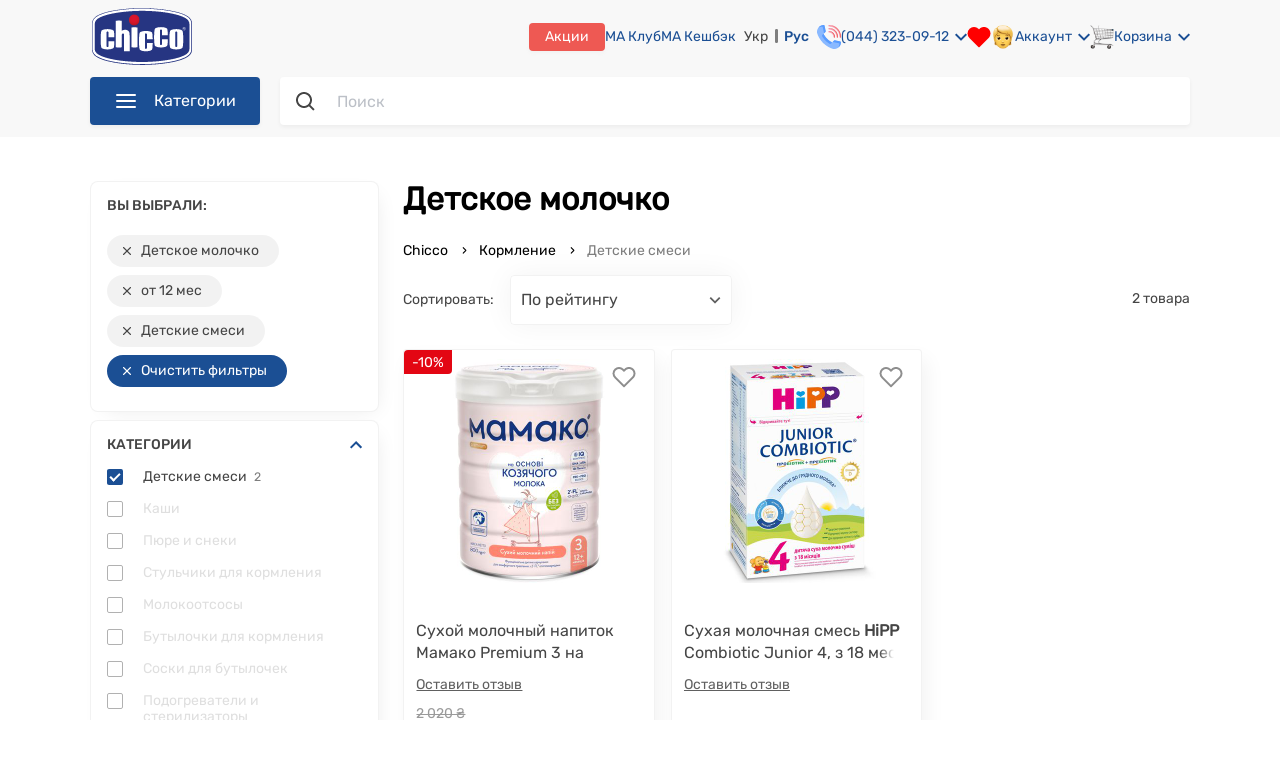

--- FILE ---
content_type: text/html; charset=utf-8
request_url: https://chicco.com.ua/kormlenie/detskie-smesi/milk_type=detskoe-molochko/age=ot-12-mes
body_size: 45586
content:
<!doctype html>
<html data-n-head-ssr lang="ru" data-n-head="%7B%22lang%22:%7B%22ssr%22:%22ru%22%7D%7D">
  <head >
    <meta data-n-head="ssr" name="viewport" content="width=device-width, initial-scale=1, maximum-scale=1 shrink-to-fit=no"><meta data-n-head="ssr" data-hid="sentry-trace" name="sentry-trace" content="fa7f45430ab842efac3240ea0d276f4b-96e278c55a75c260-0"><meta data-n-head="ssr" data-hid="sentry-baggage" name="baggage" content="sentry-environment=production,sentry-release=Chicco-UI%20production%20release%207554346b,sentry-public_key=fe9244ca58694134a7b23cbf4c48ece0,sentry-trace_id=fa7f45430ab842efac3240ea0d276f4b,sentry-sample_rate=0.0002,sentry-transaction=GET%20%2Fkormlenie%2Fdetskie-smesi%2Fmilk_type%3Ddetskoe-molochko%2Fage%3Dot-12-mes,sentry-sampled=false"><meta data-n-head="ssr" data-hid="charset" charset="utf-8"><meta data-n-head="ssr" data-hid="mobile-web-app-capable" name="mobile-web-app-capable" content="yes"><meta data-n-head="ssr" data-hid="apple-mobile-web-app-title" name="apple-mobile-web-app-title" content="Chicco"><meta data-n-head="ssr" data-hid="og:type" name="og:type" property="og:type" content="website"><meta data-n-head="ssr" data-hid="og:site_name" name="og:site_name" property="og:site_name" content="Chicco"><meta data-n-head="ssr" data-hid="twitter:card" name="twitter:card" content="summary"><meta data-n-head="ssr" data-hid="og:title" name="og:title" property="og:title" content="Детский молочный напиток ❤️️️️ купить в Киеве и Украине | CHICCO.COM.UA"><meta data-n-head="ssr" data-hid="og:url" name="og:url" property="og:url" content="https://chicco.com.ua/kormlenie/detskie-smesi/milk_type=detskoe-molochko/age=ot-12-mes"><meta data-n-head="ssr" data-hid="og:description" name="og:description" property="og:description" content="Детское молочко ✅ в интернет магазине CHICCO.COM.UA ⭐оригинальная брендовая продукция Chicco (Чико) ✔️высокое качество ⚡ Доставка по всей Украине"><meta data-n-head="ssr" data-hid="twitter:description" name="twitter:description" content="Детское молочко ✅ в интернет магазине CHICCO.COM.UA ⭐оригинальная брендовая продукция Chicco (Чико) ✔️высокое качество ⚡ Доставка по всей Украине"><meta data-n-head="ssr" data-hid="description" name="description" content="Детское молочко ✅ в интернет магазине CHICCO.COM.UA ⭐оригинальная брендовая продукция Chicco (Чико) ✔️высокое качество ⚡ Доставка по всей Украине"><meta data-n-head="ssr" data-hid="og:image" name="og:image" property="og:image" content="https://static.chicco.com.ua/content-image/promo/logo_chicco.png"><meta data-n-head="ssr" data-hid="twitter:image" name="twitter:image" content="https://static.chicco.com.ua/content-image/promo/logo_chicco.png"><meta data-n-head="ssr" data-hid="keywords" name="keywords" content="Детское молочко, купить детское молочко"><meta data-n-head="ssr" data-hid="robots" name="robots" content="noindex,nofollow"><title>Детский молочный напиток ❤️️️️ купить в Киеве и Украине | CHICCO.COM.UA</title><link data-n-head="ssr" rel="icon" type="image/x-icon" href="/favicon.ico"><link data-n-head="ssr" data-hid="shortcut-icon" rel="shortcut icon" href="/favicon.ico"><link data-n-head="ssr" rel="manifest" href="/_nuxt/manifest.addc7c1d.json" data-hid="manifest"><link data-n-head="ssr" data-hid="i18n-alt-ua" rel="alternate" href="https://chicco.com.ua/ua/kormlenie/detskie-smesi/milk_type=detskoe-molochko/age=ot-12-mes" hreflang="uk"><link data-n-head="ssr" data-hid="i18n-alt-ru" rel="alternate" href="https://chicco.com.ua/kormlenie/detskie-smesi/milk_type=detskoe-molochko/age=ot-12-mes" hreflang="ru"><link data-n-head="ssr" data-hid="x-default" rel="alternate" href="https://chicco.com.ua/ua/kormlenie/detskie-smesi/milk_type=detskoe-molochko/age=ot-12-mes" hreflang="x-default"><link data-n-head="ssr" rel="icon" type="image/x-icon" href="/favicon.ico"><script data-n-head="ssr" data-hid="gtm-script">if(!window._gtm_init){window._gtm_init=1;(function(w,n,d,m,e,p){w[d]=(w[d]==1||n[d]=='yes'||n[d]==1||n[m]==1||(w[e]&&w[e][p]&&w[e][p]()))?1:0})(window,navigator,'doNotTrack','msDoNotTrack','external','msTrackingProtectionEnabled');(function(w,d,s,l,x,y){w[x]={};w._gtm_inject=function(i){w[x][i]=1;w[l]=w[l]||[];w[l].push({'gtm.start':new Date().getTime(),event:'gtm.js'});var f=d.getElementsByTagName(s)[0],j=d.createElement(s);j.async=true;j.src='https://www.googletagmanager.com/gtm.js?id='+i;f.parentNode.insertBefore(j,f);};w[y]('GTM-K6BVXCH')})(window,document,'script','dataLayer','_gtm_ids','_gtm_inject')}</script><script data-n-head="ssr" type="application/ld+json">{"@context":"https://schema.org","@type":"WebSite","url":"https://chicco.com.ua/","potentialAction":{"@type":"SearchAction","target":"https://chicco.com.ua/search-result?q={search_term_string}","query-input":"required name=search_term_string"}}</script><script data-n-head="ssr" type="application/ld+json">{"@context":"http://schema.org","@type":"Organization","name":"Chicco Украина – официальный интернет-магазин детских товаров Chicco","url":"https://chicco.com.ua/","logo":"https://static.chicco.com.ua/assets/img/main/logo.svg","contactPoint":[{"@type":"ContactPoint","telephone":"+38 (044) 323-09-12","contactType":"Sales"}],"sameAs":["https://www.facebook.com/chiccoukr","https://www.instagram.com/chiccoukraine/","https://www.youtube.com/user/chiccoukr"]}</script><script data-n-head="ssr" type="application/ld+json">{"@context":"http://schema.org/","@type":"BreadcrumbList","itemListElement":[{"@type":"ListItem","position":1,"item":{"@id":"https://chicco.com.ua","name":"Chicco.com.ua"}},{"@type":"ListItem","position":2,"item":{"@id":"https://chicco.com.ua/kormlenie","name":"Кормление"}},{"@type":"ListItem","position":3,"item":{"@id":"https://chicco.com.ua/kormlenie/detskie-smesi","name":"Детские смеси"}}]}</script><link rel="stylesheet" href="/_nuxt/css/a36637e11ae1a2f5d399.css"><link rel="stylesheet" href="/_nuxt/css/5dcf79024f4f1ce9c57e.css"><link rel="stylesheet" href="/_nuxt/css/cf42a24a873788b67308.css"><link rel="stylesheet" href="/_nuxt/css/d44860cf730a1f4c4e33.css"><link rel="stylesheet" href="/_nuxt/css/867fdf25d7a14558814f.css"><link rel="stylesheet" href="/_nuxt/css/ba847e974133838fb320.css"><link rel="stylesheet" href="/_nuxt/css/aaf62e72d3b6f0ec1ea0.css">
  </head>
  <body class="" data-n-head="%7B%22class%22:%7B%22ssr%22:%22%22%7D%7D">
    <noscript data-n-head="ssr" data-hid="gtm-noscript" data-pbody="true"><iframe src="https://www.googletagmanager.com/ns.html?id=GTM-K6BVXCH&" height="0" width="0" style="display:none;visibility:hidden" title="gtm"></iframe></noscript><div data-server-rendered="true" id="__nuxt"><!----><div id="__layout"><div><noscript><div data-nosnippet class="noscript-default"><h3>Скорее всего в вашем браузере отключён JavaScript.</h3> <p>
        Вы должны включить JavaScript в вашем браузере, чтобы использовать все возможности этого сайта.
      </p></div></noscript> <!----> <header><div class="header"><div class="container"><div class="header-top"><section class="mobile-menu--visibility"><div class="burger"><img src="https://static.chicco.com.ua/chicco-assets/svg/header/menu-dropdown-gray.svg" alt="burger" class="burger__img"></div> <div class="mobile-menu"><div class="close-overlay"><img src="https://static.chicco.com.ua/chicco-assets/svg/close-red.svg" alt="close"></div> <div class="mobile-menu__wrap"><div class="mobile-menu-head"><div class="mobile-menu-head__close"><img src="https://static.chicco.com.ua/chicco-assets/svg/mobile-nav-close.svg" alt="close"></div> <div class="logo mobile-menu-head__logo"><a href="/" class="nuxt-link-active"><img src="https://static.chicco.com.ua/chicco-assets/svg/Chicco_logo_2021.svg" alt="Logo"></a></div> <div class="language-switcher mobile-menu-head__item"><a href="/ua/kormlenie/detskie-smesi/milk_type=detskoe-molochko/age=ot-12-mes" class="language-switcher__item">
    Укр
  </a><a href="/kormlenie/detskie-smesi/milk_type=detskoe-molochko/age=ot-12-mes" aria-current="page" class="language-switcher__item nuxt-link-exact-active nuxt-link-active active">
    Рус
  </a></div></div> <div class="mobile-menu-body"><div class="mobile-menu-wrapper"><ul class="menu-wrapper__list"><li class="menu-wrapper__list-item"><div class="menu-wrapper__list-item__link"><div class="menu-wrapper__list-item__link-img"><img src="https://static.chicco.com.ua/chicco-assets/img/menu/80/detskaya-komnata.png" alt="detskaya-komnata"></div> <span class="menu-wrapper__list-item__link-title">Детская комната</span> <img src="https://static.chicco.com.ua/assets/svg/menu/menu-arrow.svg" alt="arrow" class="menu-wrapper__list-item__link-arrow"></div></li><li class="menu-wrapper__list-item"><div class="menu-wrapper__list-item__link"><div class="menu-wrapper__list-item__link-img"><img src="https://static.chicco.com.ua/chicco-assets/img/menu/80/kolyaski-i-avtokresla.png" alt="kolyaski-i-avtokresla"></div> <span class="menu-wrapper__list-item__link-title">Коляски и автокресла</span> <img src="https://static.chicco.com.ua/assets/svg/menu/menu-arrow.svg" alt="arrow" class="menu-wrapper__list-item__link-arrow"></div></li><li class="menu-wrapper__list-item"><div class="menu-wrapper__list-item__link"><div class="menu-wrapper__list-item__link-img"><img src="https://static.chicco.com.ua/chicco-assets/img/menu/80/kormlenie.png" alt="kormlenie"></div> <span class="menu-wrapper__list-item__link-title">Кормление</span> <img src="https://static.chicco.com.ua/assets/svg/menu/menu-arrow.svg" alt="arrow" class="menu-wrapper__list-item__link-arrow"></div></li><li class="menu-wrapper__list-item"><div class="menu-wrapper__list-item__link"><div class="menu-wrapper__list-item__link-img"><img src="https://static.chicco.com.ua/chicco-assets/img/menu/80/ukhod-i-gigiena.png" alt="ukhod-i-gigiena"></div> <span class="menu-wrapper__list-item__link-title">Уход и гигиена</span> <img src="https://static.chicco.com.ua/assets/svg/menu/menu-arrow.svg" alt="arrow" class="menu-wrapper__list-item__link-arrow"></div></li><li class="menu-wrapper__list-item"><div class="menu-wrapper__list-item__link"><div class="menu-wrapper__list-item__link-img"><img src="https://static.chicco.com.ua/chicco-assets/img/menu/80/kosmetika.png" alt="kosmetika"></div> <span class="menu-wrapper__list-item__link-title">Косметика</span> <img src="https://static.chicco.com.ua/assets/svg/menu/menu-arrow.svg" alt="arrow" class="menu-wrapper__list-item__link-arrow"></div></li><li class="menu-wrapper__list-item"><div class="menu-wrapper__list-item__link"><div class="menu-wrapper__list-item__link-img"><img src="https://static.chicco.com.ua/chicco-assets/img/menu/80/dlya-mam-2.png" alt="dlya-mam-2"></div> <span class="menu-wrapper__list-item__link-title">Для мам</span> <img src="https://static.chicco.com.ua/assets/svg/menu/menu-arrow.svg" alt="arrow" class="menu-wrapper__list-item__link-arrow"></div></li><li class="menu-wrapper__list-item"><div class="menu-wrapper__list-item__link"><div class="menu-wrapper__list-item__link-img"><img src="https://static.chicco.com.ua/chicco-assets/img/menu/80/igrushki.png" alt="igrushki"></div> <span class="menu-wrapper__list-item__link-title">Игрушки</span> <img src="https://static.chicco.com.ua/assets/svg/menu/menu-arrow.svg" alt="arrow" class="menu-wrapper__list-item__link-arrow"></div></li><li class="menu-wrapper__list-item"><div class="menu-wrapper__list-item__link"><div class="menu-wrapper__list-item__link-img"><img src="https://static.chicco.com.ua/chicco-assets/img/menu/80/odezhda.png" alt="odezhda"></div> <span class="menu-wrapper__list-item__link-title">Одежда</span> <img src="https://static.chicco.com.ua/assets/svg/menu/menu-arrow.svg" alt="arrow" class="menu-wrapper__list-item__link-arrow"></div></li><li class="menu-wrapper__list-item"><div class="menu-wrapper__list-item__link"><div class="menu-wrapper__list-item__link-img"><img src="https://static.chicco.com.ua/chicco-assets/img/menu/80/obuv.png" alt="obuv"></div> <span class="menu-wrapper__list-item__link-title">Обувь</span> <img src="https://static.chicco.com.ua/assets/svg/menu/menu-arrow.svg" alt="arrow" class="menu-wrapper__list-item__link-arrow"></div></li> <li class="menu-wrapper__list-item"><a href="/outlet" title="Outlet" aria-label="Outlet" class="menu-wrapper__list-item__link menu-wrapper__list-item__link-outlet"><div class="menu-wrapper__list-item__link-img"><img src="https://static.chicco.com.ua/chicco-assets/img/menu/80/80x80_outlet_mob.png" alt="outlet"></div> <span class="menu-wrapper__list-item__link-title">Outlet</span> <img src="https://static.chicco.com.ua/assets/svg/menu/menu-arrow.svg" alt="arrow" class="menu-wrapper__list-item__link-arrow"></a></li></ul></div> <div class="mobile-menu-wrapper" style="display:none;"><div class="menu-wrapper__list-item__link"><img src="https://static.chicco.com.ua/assets/svg/menu/menu-arrow.svg" alt="arrow" class="menu-wrapper__list-item__link-arrow__back"> <span class="menu-wrapper__list-item__link-title"></span></div> <div class="wrapper-list__item-show-all"><!----></div> <ul class="menu-wrapper__list"></ul></div> <div class="mobile-menu-wrapper" style="display:none;"><div class="menu-wrapper__list-item"><div class="menu-wrapper__list-item__link"><img src="https://static.chicco.com.ua/assets/svg/menu/menu-arrow.svg" alt="arrow" class="menu-wrapper__list-item__link-arrow__back"> <span class="menu-wrapper__list-item__link-folder-item"></span> <span class="menu-wrapper__list-item__link-folder-title"></span></div></div> <ul class="menu-wrapper__list"></ul></div> <div class="mobile-menu-separator"></div> <a href="tel:0443230906" class="mobile-menu-contact"><img src="https://static.chicco.com.ua/chicco-assets/svg/contact-phone.svg" alt="close">(044)
          323-09-06</a> <ul class="mobile-menu-sublist"><li class="mobile-menu-sublist__item"><a href="/info/about-shop" class="mobile-menu-sublist__link">О нас</a></li> <li class="mobile-menu-sublist__item"><a href="/info/shops" class="mobile-menu-sublist__link">Наши магазины</a></li> <li class="mobile-menu-sublist__item"><a href="/info/contact-us" class="mobile-menu-sublist__link">Обратная связь</a></li> <li class="mobile-menu-sublist__item"><a href="/info/delivery" class="mobile-menu-sublist__link">Доставка и оплата</a></li> <li class="mobile-menu-sublist__item"><a href="/info/return-policy" class="mobile-menu-sublist__link">Возврат и обмен</a></li> <li class="mobile-menu-sublist__item"><a href="/info/service-warranty" class="mobile-menu-sublist__link">Сервис и гарантия</a></li> <li class="mobile-menu-sublist__item"><a href="/info/bonus-rules" class="mobile-menu-sublist__link">Программа МА Кешбэк</a></li> <li class="mobile-menu-sublist__item"><a href="/info/subscription" class="mobile-menu-sublist__link">МА Клуб</a></li> <li class="mobile-menu-sublist__item"><a href="/promotion" class="mobile-menu-sublist__link">Акции и распродажи</a></li> <li class="mobile-menu-sublist__item"><a href="/pakunok-malyuka" class="mobile-menu-sublist__link">Пакунок малюка</a></li> <li class="mobile-menu-sublist__item"><a href="/info/gift-sertificate" class="mobile-menu-sublist__link">
              Подарочные сертификаты
            </a></li> <li class="mobile-menu-sublist__item"><a href="/blog" class="mobile-menu-sublist__link">Блог</a></li> <li class="mobile-menu-sublist__item"><a href="/info/purchase-terms" class="mobile-menu-sublist__link">Условия покупки</a></li></ul></div></div></div> <div class="mobile-menu-overlay"></div></section> <div class="logo header-top__logo"><a href="/" class="nuxt-link-active"><img src="https://static.chicco.com.ua/chicco-assets/svg/Chicco_logo_2021.svg" alt="Logo"></a></div> <nav class="header-top__nav"><div class="header-top__nav-left-side"><div class="call-center"><a href="tel:0443230912" class="call-center__number">(044) 323-09-12</a> <!----></div></div> <div class="header-top__nav-right-side"><a href="/promotion" class="header-top__nav-right-side-link promotions">Акции</a> <a href="/info/subscription" class="header-top__nav-right-side-link babycard">МА Клуб
            </a> <a href="/info/bonus-rules" class="header-top__nav-right-side-link babycard">МА Кешбэк
            </a> <a href="/info/service-warranty" class="header-top__nav-right-side-link guarantee">
              Гарантия и сервис
            </a> <a href="/info/delivery" class="header-top__nav-right-side-link payment-and-delivery">
              Оплата и доставка
            </a> <a href="/info/shops" class="header-top__nav-right-side-link shops">Магазины</a> <div class="language-switcher header-top__nav-right-side-link"><a href="/ua/kormlenie/detskie-smesi/milk_type=detskoe-molochko/age=ot-12-mes" class="language-switcher__item">
    Укр
  </a><a href="/kormlenie/detskie-smesi/milk_type=detskoe-molochko/age=ot-12-mes" aria-current="page" class="language-switcher__item nuxt-link-exact-active nuxt-link-active active">
    Рус
  </a></div> <a href="tel:0443230912" class="header-top__nav-right-side-link call-center"><img src="https://static.chicco.com.ua/chicco-assets/svg/header/phone.svg" alt="call-center"> <div class="text">(044) 323-09-12</div> <img src="https://static.chicco.com.ua/chicco-assets/svg/arrow-down-blue.svg" alt="Arrow" class="arrow"> <div class="call-center-popup"><div class="call-center-popup-wrapper"><p class="call-center-popup-text">График работы Call-центра:</p> <p class="call-center-popup-text">пн-вс: с <b>09:00</b> до <b>20:00</b></p></div></div></a> <section class="header-top__nav-right-side-link wish-list"><div class="wishlist-wrapper"><div class="wishlist" data-v-62266480><svg width="24" height="22" viewBox="0 0 24 22" fill="none" xmlns="http://www.w3.org/2000/svg" data-v-62266480><path d="M20.8401 3.60999C20.3294 3.099 19.7229 2.69364 19.0555 2.41708C18.388 2.14052 17.6726 1.99817 16.9501 1.99817C16.2276 1.99817 15.5122 2.14052 14.8448 2.41708C14.1773 2.69364 13.5709 3.099 13.0601 3.60999L12.0001 4.66999L10.9401 3.60999C9.90843 2.5783 8.50915 1.9987 7.05012 1.9987C5.59109 1.9987 4.19181 2.5783 3.16012 3.60999C2.12843 4.64169 1.54883 6.04096 1.54883 7.49999C1.54883 8.95903 2.12843 10.3583 3.16012 11.39L4.22012 12.45L12.0001 20.23L19.7801 12.45L20.8401 11.39C21.3511 10.8792 21.7565 10.2728 22.033 9.60535C22.3096 8.93789 22.4519 8.22248 22.4519 7.49999C22.4519 6.77751 22.3096 6.0621 22.033 5.39464C21.7565 4.72718 21.3511 4.12075 20.8401 3.60999V3.60999Z" stroke="red" fill="red" stroke-width="2" stroke-linecap="round" stroke-linejoin="round"></path></svg> <!----></div></div></section> <div class="account-wrapper"><div class="header-top__nav-right-side-link account"><img src="https://static.chicco.com.ua/chicco-assets/svg/header/face.svg" alt="account"> <div class="text">Аккаунт</div> <img src="https://static.chicco.com.ua/chicco-assets/svg/arrow-down-blue.svg" alt="Arrow" class="arrow"></div> <div class="account-popup display-none"><div class="account-popup-wrapper"><div class="account-popup__auth login">Войти</div> <div class="account-popup__auth register">Регистрация</div></div></div></div> <div class="basket-wrapper"><div class="header-top__nav-right-side-link basket"><img src="https://static.chicco.com.ua/chicco-assets/svg/header/basket.svg" alt="basket"> <div class="text">Корзина</div> <img src="https://static.chicco.com.ua/chicco-assets/svg/arrow-down-blue.svg" alt="Arrow" class="arrow"> <div class="counter" style="display:none;">0</div></div> <div class="basket-popup display-none"><div class="basket-popup-wrapper"><!----></div></div> <!----></div></div></nav></div> <div class="header-bottom"><nav class="navigation"><div class="navigation__button"><img src="https://static.chicco.com.ua/chicco-assets/svg/header/menu-dropdown-white.svg" alt="Menu" class="navigation-button__img">Категории
  </div> <noscript><ul class="navigation__list"><li class="navigation-list__item"><a href="/detskaya-komnata" aria-label="Детская комната" class="navigation-list__link"><div class="navigation-ico"><img src="https://static.chicco.com.ua/chicco-assets/img/menu/80/detskaya-komnata.png" alt="detskaya-komnata"></div> <span>Детская комната</span><img src="https://static.chicco.com.ua/chicco-assets/svg/menu-arrow.svg" alt="arrow" class="navigation-arrow"></a></li><li class="navigation-list__item"><a href="/kolyaski-i-avtokresla" aria-label="Коляски и автокресла" class="navigation-list__link"><div class="navigation-ico"><img src="https://static.chicco.com.ua/chicco-assets/img/menu/80/kolyaski-i-avtokresla.png" alt="kolyaski-i-avtokresla"></div> <span>Коляски и автокресла</span><img src="https://static.chicco.com.ua/chicco-assets/svg/menu-arrow.svg" alt="arrow" class="navigation-arrow"></a></li><li class="navigation-list__item"><a href="/kormlenie" aria-label="Кормление" class="navigation-list__link nuxt-link-active"><div class="navigation-ico"><img src="https://static.chicco.com.ua/chicco-assets/img/menu/80/kormlenie.png" alt="kormlenie"></div> <span>Кормление</span><img src="https://static.chicco.com.ua/chicco-assets/svg/menu-arrow.svg" alt="arrow" class="navigation-arrow"></a></li><li class="navigation-list__item"><a href="/ukhod-i-gigiena" aria-label="Уход и гигиена" class="navigation-list__link"><div class="navigation-ico"><img src="https://static.chicco.com.ua/chicco-assets/img/menu/80/ukhod-i-gigiena.png" alt="ukhod-i-gigiena"></div> <span>Уход и гигиена</span><img src="https://static.chicco.com.ua/chicco-assets/svg/menu-arrow.svg" alt="arrow" class="navigation-arrow"></a></li><li class="navigation-list__item"><a href="/kosmetika" aria-label="Косметика" class="navigation-list__link"><div class="navigation-ico"><img src="https://static.chicco.com.ua/chicco-assets/img/menu/80/kosmetika.png" alt="kosmetika"></div> <span>Косметика</span><img src="https://static.chicco.com.ua/chicco-assets/svg/menu-arrow.svg" alt="arrow" class="navigation-arrow"></a></li><li class="navigation-list__item"><a href="/dlya-mam-2" aria-label="Для мам" class="navigation-list__link"><div class="navigation-ico"><img src="https://static.chicco.com.ua/chicco-assets/img/menu/80/dlya-mam-2.png" alt="dlya-mam-2"></div> <span>Для мам</span><img src="https://static.chicco.com.ua/chicco-assets/svg/menu-arrow.svg" alt="arrow" class="navigation-arrow"></a></li><li class="navigation-list__item"><a href="/igrushki" aria-label="Игрушки" class="navigation-list__link"><div class="navigation-ico"><img src="https://static.chicco.com.ua/chicco-assets/img/menu/80/igrushki.png" alt="igrushki"></div> <span>Игрушки</span><img src="https://static.chicco.com.ua/chicco-assets/svg/menu-arrow.svg" alt="arrow" class="navigation-arrow"></a></li><li class="navigation-list__item"><a href="/odezhda" aria-label="Одежда" class="navigation-list__link"><div class="navigation-ico"><img src="https://static.chicco.com.ua/chicco-assets/img/menu/80/odezhda.png" alt="odezhda"></div> <span>Одежда</span><img src="https://static.chicco.com.ua/chicco-assets/svg/menu-arrow.svg" alt="arrow" class="navigation-arrow"></a></li><li class="navigation-list__item"><a href="/obuv" aria-label="Обувь" class="navigation-list__link"><div class="navigation-ico"><img src="https://static.chicco.com.ua/chicco-assets/img/menu/80/obuv.png" alt="obuv"></div> <span>Обувь</span><img src="https://static.chicco.com.ua/chicco-assets/svg/menu-arrow.svg" alt="arrow" class="navigation-arrow"></a></li> <li class="navigation-list__item navigation-list__sale"><a href="/outlet" title="Outlet" aria-label="Outlet" class="navigation-list__link"><div class="navigation-ico"><img src="https://static.chicco.com.ua/chicco-assets/img/menu/80/80x80_outlet_mob.png" alt="outlet"></div> <span>Outlet</span></a></li></ul></noscript> <ul class="navigation__list invisible"><li class="navigation-list__item"><a href="/detskaya-komnata" aria-label="Детская комната" class="navigation-list__link"><div class="navigation-ico"><img src="https://static.chicco.com.ua/chicco-assets/img/menu/80/detskaya-komnata.png" alt="detskaya-komnata"></div> <span>Детская комната</span><img src="https://static.chicco.com.ua/chicco-assets/svg/menu-arrow.svg" alt="arrow" class="navigation-arrow"></a> <section class="dropdowns-menu"><div class="dropdowns-menu-wrap"><div class="dropdowns-menu__col-gender"><!----> <!----></div> <div class="dropdowns-menu__col-gender"><div class="dropdowns-menu__col"><div class="dropdowns-menu__head">Категории</div> <ul class="menu-list menu-list_drop"><li class="menu-list__item"><a href="/detskaya-komnata/krovatki-i-manezhi" aria-label="Кроватки и манежи" class="menu-list__text menu-list__text_drop">
        Кроватки и манежи
      </a></li><li class="menu-list__item"><a href="/detskaya-komnata/postelnye-prinadlezhnosti" aria-label="Постельные принадлежности" class="menu-list__text menu-list__text_drop">
        Постельные принадлежности
      </a></li><li class="menu-list__item"><a href="/detskaya-komnata/kupanie" aria-label="Купание" class="menu-list__text menu-list__text_drop">
        Купание
      </a></li><li class="menu-list__item"><a href="/detskaya-komnata/pelenalnye-stoliki" aria-label="Пеленальные столики" class="menu-list__text menu-list__text_drop">
        Пеленальные столики
      </a></li><li class="menu-list__item"><a href="/detskaya-komnata/radio--i-videonyani" aria-label="Радио- и видеоняни" class="menu-list__text menu-list__text_drop">
        Радио- и видеоняни
      </a></li><li class="menu-list__item"><a href="/detskaya-komnata/bezopasnost-v-dome" aria-label="Безопасность в доме" class="menu-list__text menu-list__text_drop">
        Безопасность в доме
      </a></li><li class="menu-list__item"><a href="/detskaya-komnata/uvlazhniteli-vozdukha" aria-label="Увлажнители воздуха" class="menu-list__text menu-list__text_drop">
        Увлажнители воздуха
      </a></li><li class="menu-list__item"><a href="/detskaya-komnata/nochniki" aria-label="Ночники" class="menu-list__text menu-list__text_drop">
        Ночники
      </a></li><li class="menu-list__item"><a href="/detskaya-komnata/khodunki" aria-label="Ходунки" class="menu-list__text menu-list__text_drop">
        Ходунки
      </a></li><li class="menu-list__item"><a href="/detskaya-komnata/kresla-kachalki" aria-label="Кресла-качалки" class="menu-list__text menu-list__text_drop">
        Кресла-качалки
      </a></li><li class="menu-list__item"><a href="/detskaya-komnata/myagkie-kresla" aria-label="Мягкие кресла" class="menu-list__text menu-list__text_drop">
        Мягкие кресла
      </a></li></ul></div></div> <div class="dropdowns-menu__col-gender"><!----> <!----></div> <!----></div></section></li><li class="navigation-list__item"><a href="/kolyaski-i-avtokresla" aria-label="Коляски и автокресла" class="navigation-list__link"><div class="navigation-ico"><img src="https://static.chicco.com.ua/chicco-assets/img/menu/80/kolyaski-i-avtokresla.png" alt="kolyaski-i-avtokresla"></div> <span>Коляски и автокресла</span><img src="https://static.chicco.com.ua/chicco-assets/svg/menu-arrow.svg" alt="arrow" class="navigation-arrow"></a> <section class="dropdowns-menu"><div class="dropdowns-menu-wrap"><div class="dropdowns-menu__col-gender"><!----> <!----></div> <div class="dropdowns-menu__col-gender"><div class="dropdowns-menu__col"><div class="dropdowns-menu__head">Категории</div> <ul class="menu-list menu-list_drop"><li class="menu-list__item"><a href="/kolyaski-i-avtokresla/avtokresla" aria-label="Автокресла" class="menu-list__text menu-list__text_drop">
        Автокресла
      </a></li><li class="menu-list__item"><a href="/kolyaski-i-avtokresla/kolyaski" aria-label="Коляски" class="menu-list__text menu-list__text_drop">
        Коляски
      </a></li><li class="menu-list__item"><a href="/kolyaski-i-avtokresla/nagrudnye-sumki" aria-label="Нагрудные сумки" class="menu-list__text menu-list__text_drop">
        Нагрудные сумки
      </a></li><li class="menu-list__item"><a href="/kolyaski-i-avtokresla/aksessuary-dlya-kolyasok" aria-label="Аксессуары для колясок" class="menu-list__text menu-list__text_drop">
        Аксессуары для колясок
      </a></li></ul></div></div> <div class="dropdowns-menu__col-gender"><!----> <!----></div> <!----></div></section></li><li class="navigation-list__item"><a href="/kormlenie" aria-label="Кормление" class="navigation-list__link nuxt-link-active"><div class="navigation-ico"><img src="https://static.chicco.com.ua/chicco-assets/img/menu/80/kormlenie.png" alt="kormlenie"></div> <span>Кормление</span><img src="https://static.chicco.com.ua/chicco-assets/svg/menu-arrow.svg" alt="arrow" class="navigation-arrow"></a> <section class="dropdowns-menu"><div class="dropdowns-menu-wrap"><div class="dropdowns-menu__col-gender"><!----> <!----></div> <div class="dropdowns-menu__col-gender"><div class="dropdowns-menu__col"><div class="dropdowns-menu__head">Категории</div> <ul class="menu-list menu-list_drop"><li class="menu-list__item"><a href="/kormlenie/detskie-smesi" aria-label="Детские смеси" class="menu-list__text menu-list__text_drop nuxt-link-active">
        Детские смеси
      </a></li><li class="menu-list__item"><a href="/kormlenie/kashi" aria-label="Каши" class="menu-list__text menu-list__text_drop">
        Каши
      </a></li><li class="menu-list__item"><a href="/kormlenie/pyure-i-sneki" aria-label="Пюре и снеки" class="menu-list__text menu-list__text_drop">
        Пюре и снеки
      </a></li><li class="menu-list__item"><a href="/kormlenie/stulchiki-dlya-kormleniya" aria-label="Стульчики для кормления" class="menu-list__text menu-list__text_drop">
        Стульчики для кормления
      </a></li><li class="menu-list__item"><a href="/kormlenie/molokootsosy" aria-label="Молокоотсосы" class="menu-list__text menu-list__text_drop">
        Молокоотсосы
      </a></li><li class="menu-list__item"><a href="/kormlenie/butylochki-dlya-kormleniya" aria-label="Бутылочки для кормления" class="menu-list__text menu-list__text_drop">
        Бутылочки для кормления
      </a></li><li class="menu-list__item"><a href="/kormlenie/soski-dlya-butylochek" aria-label="Соски для бутылочек" class="menu-list__text menu-list__text_drop">
        Соски для бутылочек
      </a></li><li class="menu-list__item"><a href="/kormlenie/podogrevateli-i-sterilizatory" aria-label="Подогреватели и стерилизаторы" class="menu-list__text menu-list__text_drop">
        Подогреватели и стерилизаторы
      </a></li><li class="menu-list__item"><a href="/kormlenie/pustyshki-karabiny" aria-label="Пустышки, карабины" class="menu-list__text menu-list__text_drop">
        Пустышки, карабины
      </a></li><li class="menu-list__item"><a href="/kormlenie/kukhonnye-kombainy" aria-label="Кухонные комбайны" class="menu-list__text menu-list__text_drop">
        Кухонные комбайны
      </a></li><li class="menu-list__item"><a href="/kormlenie/posuda-termosy-aksessuary" aria-label="Посуда, термосы, аксессуары" class="menu-list__text menu-list__text_drop">
        Посуда, термосы, аксессуары
      </a></li><li class="menu-list__item"><a href="/kormlenie/slyunyavchiki-i-nagrudniki" aria-label="Слюнявчики и нагрудники" class="menu-list__text menu-list__text_drop">
        Слюнявчики и нагрудники
      </a></li><li class="menu-list__item"><a href="/kormlenie/podushki-dlya-kormleniya" aria-label="Подушки для кормления" class="menu-list__text menu-list__text_drop">
        Подушки для кормления
      </a></li></ul></div></div> <div class="dropdowns-menu__col-gender"><!----> <!----></div> <!----></div></section></li><li class="navigation-list__item"><a href="/ukhod-i-gigiena" aria-label="Уход и гигиена" class="navigation-list__link"><div class="navigation-ico"><img src="https://static.chicco.com.ua/chicco-assets/img/menu/80/ukhod-i-gigiena.png" alt="ukhod-i-gigiena"></div> <span>Уход и гигиена</span><img src="https://static.chicco.com.ua/chicco-assets/svg/menu-arrow.svg" alt="arrow" class="navigation-arrow"></a> <section class="dropdowns-menu"><div class="dropdowns-menu-wrap"><div class="dropdowns-menu__col-gender"><!----> <!----></div> <div class="dropdowns-menu__col-gender"><div class="dropdowns-menu__col"><div class="dropdowns-menu__head">Категории</div> <ul class="menu-list menu-list_drop"><li class="menu-list__item"><a href="/ukhod-i-gigiena/nabory-v-roddom" aria-label="Наборы в роддом" class="menu-list__text menu-list__text_drop">
        Наборы в роддом
      </a></li><li class="menu-list__item"><a href="/ukhod-i-gigiena/gigiena-mamy" aria-label="Гигиена мамы" class="menu-list__text menu-list__text_drop">
        Гигиена мамы
      </a></li><li class="menu-list__item"><a href="/ukhod-i-gigiena/gigiena-malysha" aria-label="Гигиена малыша" class="menu-list__text menu-list__text_drop">
        Гигиена малыша
      </a></li><li class="menu-list__item"><a href="/ukhod-i-gigiena/podguzniki" aria-label="Подгузники" class="menu-list__text menu-list__text_drop">
        Подгузники
      </a></li><li class="menu-list__item"><a href="/ukhod-i-gigiena/gorshki" aria-label="Горшки" class="menu-list__text menu-list__text_drop">
        Горшки
      </a></li><li class="menu-list__item"><a href="/ukhod-i-gigiena/sredstva-dlya-stirki" aria-label="Средства для стирки" class="menu-list__text menu-list__text_drop">
        Средства для стирки
      </a></li></ul></div></div> <div class="dropdowns-menu__col-gender"><!----> <!----></div> <!----></div></section></li><li class="navigation-list__item"><a href="/kosmetika" aria-label="Косметика" class="navigation-list__link"><div class="navigation-ico"><img src="https://static.chicco.com.ua/chicco-assets/img/menu/80/kosmetika.png" alt="kosmetika"></div> <span>Косметика</span><img src="https://static.chicco.com.ua/chicco-assets/svg/menu-arrow.svg" alt="arrow" class="navigation-arrow"></a> <section class="dropdowns-menu"><div class="dropdowns-menu-wrap"><div class="dropdowns-menu__col-gender"><!----> <!----></div> <div class="dropdowns-menu__col-gender"><div class="dropdowns-menu__col"><div class="dropdowns-menu__head">Категории</div> <ul class="menu-list menu-list_drop"><li class="menu-list__item"><a href="/kosmetika/dlya-mam" aria-label="Для мам" class="menu-list__text menu-list__text_drop">
        Для мам
      </a></li><li class="menu-list__item"><a href="/kosmetika/dlya-kupaniya" aria-label="Для купания" class="menu-list__text menu-list__text_drop">
        Для купания
      </a></li><li class="menu-list__item"><a href="/kosmetika/ukhod-za-kozhei" aria-label="Уход за кожей" class="menu-list__text menu-list__text_drop">
        Уход за кожей
      </a></li><li class="menu-list__item"><a href="/kosmetika/dlya-smeny-podguznikov" aria-label="Для смены подгузников" class="menu-list__text menu-list__text_drop">
        Для смены подгузников
      </a></li><li class="menu-list__item"><a href="/kosmetika/ukhod-za-zubkami" aria-label="Уход за зубками" class="menu-list__text menu-list__text_drop">
        Уход за зубками
      </a></li><li class="menu-list__item"><a href="/kosmetika/solntsezashchitnaya-liniya" aria-label="Солнцезащитная линия" class="menu-list__text menu-list__text_drop">
        Солнцезащитная линия
      </a></li><li class="menu-list__item"><a href="/kosmetika/zashchita-ot-komarov" aria-label="Защита от комаров" class="menu-list__text menu-list__text_drop">
        Защита от комаров
      </a></li><li class="menu-list__item"><a href="/kosmetika/parfyumeriya-dlya-detei" aria-label="Парфюмерия для детей" class="menu-list__text menu-list__text_drop">
        Парфюмерия для детей
      </a></li></ul></div></div> <div class="dropdowns-menu__col-gender"><!----> <!----></div> <!----></div></section></li><li class="navigation-list__item"><a href="/dlya-mam-2" aria-label="Для мам" class="navigation-list__link"><div class="navigation-ico"><img src="https://static.chicco.com.ua/chicco-assets/img/menu/80/dlya-mam-2.png" alt="dlya-mam-2"></div> <span>Для мам</span><img src="https://static.chicco.com.ua/chicco-assets/svg/menu-arrow.svg" alt="arrow" class="navigation-arrow"></a> <section class="dropdowns-menu"><div class="dropdowns-menu-wrap"><div class="dropdowns-menu__col-gender"><!----> <!----></div> <div class="dropdowns-menu__col-gender"><div class="dropdowns-menu__col"><div class="dropdowns-menu__head">Категории</div> <ul class="menu-list menu-list_drop"><li class="menu-list__item"><a href="/dlya-mam-2/odezhda-dlya-beremennykh" aria-label="Одежда для беременных" class="menu-list__text menu-list__text_drop">
        Одежда для беременных
      </a></li><li class="menu-list__item"><a href="/dlya-mam-2/bele-dorodovoe" aria-label="Белье дородовое" class="menu-list__text menu-list__text_drop">
        Белье дородовое
      </a></li><li class="menu-list__item"><a href="/dlya-mam-2/bele-poslerodovoe" aria-label="Белье послеродовое" class="menu-list__text menu-list__text_drop">
        Белье послеродовое
      </a></li><li class="menu-list__item"><a href="/dlya-mam-2/gigiena-mamy-1" aria-label="Гигиена мамы" class="menu-list__text menu-list__text_drop">
        Гигиена мамы
      </a></li><li class="menu-list__item"><a href="/dlya-mam-2/kosmetika-dlya-mam" aria-label="Косметика для мам" class="menu-list__text menu-list__text_drop">
        Косметика для мам
      </a></li><li class="menu-list__item"><a href="/dlya-mam-2/nabory-v-roddom-1" aria-label="Наборы в роддом" class="menu-list__text menu-list__text_drop">
        Наборы в роддом
      </a></li><li class="menu-list__item"><a href="/dlya-mam-2/molokootsosy-1" aria-label="Молокоотсосы" class="menu-list__text menu-list__text_drop">
        Молокоотсосы
      </a></li><li class="menu-list__item"><a href="/dlya-mam-2/podushki-dlya-kormleniya-1" aria-label="Подушки для кормления" class="menu-list__text menu-list__text_drop">
        Подушки для кормления
      </a></li></ul></div></div> <div class="dropdowns-menu__col-gender"><!----> <!----></div> <!----></div></section></li><li class="navigation-list__item"><a href="/igrushki" aria-label="Игрушки" class="navigation-list__link"><div class="navigation-ico"><img src="https://static.chicco.com.ua/chicco-assets/img/menu/80/igrushki.png" alt="igrushki"></div> <span>Игрушки</span><img src="https://static.chicco.com.ua/chicco-assets/svg/menu-arrow.svg" alt="arrow" class="navigation-arrow"></a> <section class="dropdowns-menu"><div class="dropdowns-menu-wrap"><div class="dropdowns-menu__col-gender"><!----> <!----></div> <div class="dropdowns-menu__col-gender"><div class="dropdowns-menu__col"><div class="dropdowns-menu__head">Категории</div> <ul class="menu-list menu-list_drop menu-list-width"><li class="menu-list__item"><a href="/igrushki/dlya-krovatki" aria-label="Для кроватки" class="menu-list__text menu-list__text_drop">
        Для кроватки
      </a></li><li class="menu-list__item"><a href="/igrushki/proektory-muzykalnye" aria-label="Проекторы музыкальные" class="menu-list__text menu-list__text_drop">
        Проекторы музыкальные
      </a></li><li class="menu-list__item"><a href="/igrushki/razvivayushchie-tsentry" aria-label="Развивающие центры" class="menu-list__text menu-list__text_drop">
        Развивающие центры
      </a></li><li class="menu-list__item"><a href="/igrushki/myagkie-igrushki" aria-label="Мягкие игрушки" class="menu-list__text menu-list__text_drop">
        Мягкие игрушки
      </a></li><li class="menu-list__item"><a href="/igrushki/pogremushki-i-gryzuny" aria-label="Погремушки и грызуны" class="menu-list__text menu-list__text_drop">
        Погремушки и грызуны
      </a></li><li class="menu-list__item"><a href="/igrushki/dlya-kolyaski" aria-label="Для коляски" class="menu-list__text menu-list__text_drop">
        Для коляски
      </a></li><li class="menu-list__item"><a href="/igrushki/dlya-kupaniya-1" aria-label="Для купания" class="menu-list__text menu-list__text_drop">
        Для купания
      </a></li><li class="menu-list__item"><a href="/igrushki/sortery-i-piramidki" aria-label="Сортеры и пирамидки" class="menu-list__text menu-list__text_drop">
        Сортеры и пирамидки
      </a></li><li class="menu-list__item"><a href="/igrushki/igrovye-kovriki" aria-label="Игровые коврики" class="menu-list__text menu-list__text_drop">
        Игровые коврики
      </a></li><li class="menu-list__item"><a href="/igrushki/igrushki-khodunki" aria-label="Игрушки-ходунки" class="menu-list__text menu-list__text_drop">
        Игрушки-ходунки
      </a></li><li class="menu-list__item"><a href="/igrushki/muzykalnye-igrushki" aria-label="Музыкальные игрушки" class="menu-list__text menu-list__text_drop">
        Музыкальные игрушки
      </a></li><li class="menu-list__item"><a href="/igrushki/sportivnye-tsentry" aria-label="Спортивные центры" class="menu-list__text menu-list__text_drop">
        Спортивные центры
      </a></li><li class="menu-list__item"><a href="/igrushki/mashinki-i-mototsikly" aria-label="Машинки и мотоциклы" class="menu-list__text menu-list__text_drop">
        Машинки и мотоциклы
      </a></li><li class="menu-list__item"><a href="/igrushki/detskii-transport" aria-label="Детский транспорт" class="menu-list__text menu-list__text_drop">
        Детский транспорт
      </a></li><li class="menu-list__item"><a href="/igrushki/dvuyazychnye-igrushki" aria-label="Двуязычные игрушки" class="menu-list__text menu-list__text_drop">
        Двуязычные игрушки
      </a></li><li class="menu-list__item"><a href="/igrushki/nastolnye-igry" aria-label="Настольные игры" class="menu-list__text menu-list__text_drop">
        Настольные игры
      </a></li></ul></div></div> <div class="dropdowns-menu__col-gender"><!----> <div class="dropdowns-menu__col"><div class="dropdowns-menu__head">Возраст</div> <ul class="menu-list menu-list_drop"><li class="menu-list__item"><a href="/igrushki/age=ot-0-mes" aria-label="от 0 мес" class="menu-list__text menu-list__text_drop menu-list__text_capitalize">
        от 0 мес
      </a></li><li class="menu-list__item"><a href="/igrushki/age=ot-6-mes" aria-label="от 6 мес" class="menu-list__text menu-list__text_drop menu-list__text_capitalize">
        от 6 мес
      </a></li><li class="menu-list__item"><a href="/igrushki/age=ot-12-mes" aria-label="от 12 мес" class="menu-list__text menu-list__text_drop menu-list__text_capitalize">
        от 12 мес
      </a></li><li class="menu-list__item"><a href="/igrushki/age=ot-24-mes" aria-label="от 24 мес" class="menu-list__text menu-list__text_drop menu-list__text_capitalize">
        от 24 мес
      </a></li><li class="menu-list__item"><a href="/igrushki/age=ot-3-let" aria-label="от 3 лет" class="menu-list__text menu-list__text_drop menu-list__text_capitalize">
        от 3 лет
      </a></li></ul></div></div> <!----></div></section></li><li class="navigation-list__item"><a href="/odezhda" aria-label="Одежда" class="navigation-list__link"><div class="navigation-ico"><img src="https://static.chicco.com.ua/chicco-assets/img/menu/80/odezhda.png" alt="odezhda"></div> <span>Одежда</span><img src="https://static.chicco.com.ua/chicco-assets/svg/menu-arrow.svg" alt="arrow" class="navigation-arrow"></a> <section class="dropdowns-menu"><div class="dropdowns-menu-wrap"><div class="dropdowns-menu__col-gender"><div class="dropdowns-menu__col"><div class="dropdowns-menu__head">Для мальчиков</div> <ul class="menu-list menu-list_drop"><li class="menu-list__item"><a href="/odezhda/gender=1/age=0-6-mes,6-12-mes" aria-label="0 - 12 мес" class="menu-list__text menu-list__text_drop menu-list__text_capitalize">
        0 - 12 мес
      </a></li><li class="menu-list__item"><a href="/odezhda/gender=1/age=12-24-mes,2-3-goda" aria-label="12 - 36 мес" class="menu-list__text menu-list__text_drop menu-list__text_capitalize">
        12 - 36 мес
      </a></li><li class="menu-list__item"><a href="/odezhda/gender=1/age=3-8-let" aria-label="3 - 8 лет" class="menu-list__text menu-list__text_drop menu-list__text_capitalize">
        3 - 8 лет
      </a></li><li class="menu-list__item"><a href="/odezhda/gender=1/age=9-12-let" aria-label="9 - 12 лет" class="menu-list__text menu-list__text_drop menu-list__text_capitalize">
        9 - 12 лет
      </a></li></ul></div> <div class="dropdowns-menu__col"><div class="dropdowns-menu__head">Для девочек</div> <ul class="menu-list menu-list_drop"><li class="menu-list__item"><a href="/odezhda/gender=2/age=0-6-mes,6-12-mes" aria-label="0 - 12 мес" class="menu-list__text menu-list__text_drop menu-list__text_capitalize">
        0 - 12 мес
      </a></li><li class="menu-list__item"><a href="/odezhda/gender=2/age=12-24-mes,2-3-goda" aria-label="12 - 36 мес" class="menu-list__text menu-list__text_drop menu-list__text_capitalize">
        12 - 36 мес
      </a></li><li class="menu-list__item"><a href="/odezhda/gender=2/age=3-8-let" aria-label="3 - 8 лет" class="menu-list__text menu-list__text_drop menu-list__text_capitalize">
        3 - 8 лет
      </a></li><li class="menu-list__item"><a href="/odezhda/gender=2/age=9-12-let" aria-label="9 - 12 лет" class="menu-list__text menu-list__text_drop menu-list__text_capitalize">
        9 - 12 лет
      </a></li></ul></div></div> <div class="dropdowns-menu__col-gender"><div class="dropdowns-menu__col"><div class="dropdowns-menu__head">Категории</div> <ul class="menu-list menu-list_drop menu-list-width"><li class="menu-list__item"><a href="/odezhda/bryuki-i-dzhinsy" aria-label="Брюки и джинсы" class="menu-list__text menu-list__text_drop">
        Брюки и джинсы
      </a></li><li class="menu-list__item"><a href="/odezhda/verkhnyaya-odezhda" aria-label="Верхняя одежда" class="menu-list__text menu-list__text_drop">
        Верхняя одежда
      </a></li><li class="menu-list__item"><a href="/odezhda/zhakety-i-pidzhaki" aria-label="Жакеты и пиджаки" class="menu-list__text menu-list__text_drop">
        Жакеты и пиджаки
      </a></li><li class="menu-list__item"><a href="/odezhda/kardigany-i-pulovery" aria-label="Кардиганы и пуловеры" class="menu-list__text menu-list__text_drop">
        Кардиганы и пуловеры
      </a></li><li class="menu-list__item"><a href="/odezhda/kolgoty-i-noski" aria-label="Колготы и носки" class="menu-list__text menu-list__text_drop">
        Колготы и носки
      </a></li><li class="menu-list__item"><a href="/odezhda/kombinezony-komplekty-bodi" aria-label="Комбинезоны, комплекты, боди" class="menu-list__text menu-list__text_drop">
        Комбинезоны, комплекты, боди
      </a></li><li class="menu-list__item"><a href="/odezhda/kostyumy" aria-label="Костюмы" class="menu-list__text menu-list__text_drop">
        Костюмы
      </a></li><li class="menu-list__item"><a href="/odezhda/kupalniki-i-plavki" aria-label="Купальники и плавки" class="menu-list__text menu-list__text_drop">
        Купальники и плавки
      </a></li><li class="menu-list__item"><a href="/odezhda/nizhnee-bele" aria-label="Нижнее белье" class="menu-list__text menu-list__text_drop">
        Нижнее белье
      </a></li><li class="menu-list__item"><a href="/odezhda/ochki-solntsezashchitnye" aria-label="Очки солнцезащитные" class="menu-list__text menu-list__text_drop">
        Очки солнцезащитные
      </a></li><li class="menu-list__item"><a href="/odezhda/pizhamy-i-khalaty" aria-label="Пижамы и халаты" class="menu-list__text menu-list__text_drop">
        Пижамы и халаты
      </a></li><li class="menu-list__item"><a href="/odezhda/platya-i-yubki" aria-label="Платья и юбки" class="menu-list__text menu-list__text_drop">
        Платья и юбки
      </a></li><li class="menu-list__item"><a href="/odezhda/pledy-i-pelenki" aria-label="Пледы и пеленки" class="menu-list__text menu-list__text_drop">
        Пледы и пеленки
      </a></li><li class="menu-list__item"><a href="/odezhda/polotentsa-i-nakidki" aria-label="Полотенца и накидки" class="menu-list__text menu-list__text_drop">
        Полотенца и накидки
      </a></li><li class="menu-list__item"><a href="/odezhda/reglany-polo-i-rubashki" aria-label="Регланы, поло и рубашки" class="menu-list__text menu-list__text_drop">
        Регланы, поло и рубашки
      </a></li><li class="menu-list__item"><a href="/odezhda/futbolki-i-maiki" aria-label="Футболки и майки" class="menu-list__text menu-list__text_drop">
        Футболки и майки
      </a></li><li class="menu-list__item"><a href="/odezhda/shapki-sharfy-perchatki" aria-label="Шапки, шарфы, перчатки" class="menu-list__text menu-list__text_drop">
        Шапки, шарфы, перчатки
      </a></li><li class="menu-list__item"><a href="/odezhda/shorty" aria-label="Шорты" class="menu-list__text menu-list__text_drop">
        Шорты
      </a></li><li class="menu-list__item"><a href="/odezhda/aksessuary" aria-label="Аксессуары" class="menu-list__text menu-list__text_drop">
        Аксессуары
      </a></li></ul></div></div> <div class="dropdowns-menu__col-gender"><!----> <!----></div> <!----></div></section></li><li class="navigation-list__item"><a href="/obuv" aria-label="Обувь" class="navigation-list__link"><div class="navigation-ico"><img src="https://static.chicco.com.ua/chicco-assets/img/menu/80/obuv.png" alt="obuv"></div> <span>Обувь</span><img src="https://static.chicco.com.ua/chicco-assets/svg/menu-arrow.svg" alt="arrow" class="navigation-arrow"></a> <section class="dropdowns-menu"><div class="dropdowns-menu-wrap"><div class="dropdowns-menu__col-gender"><div class="dropdowns-menu__col"><div class="dropdowns-menu__head">Для мальчиков</div> <ul class="menu-list menu-list_drop"><li class="menu-list__item"><a href="/obuv/gender=1/age=0-6-mes,6-12-mes" aria-label="0 - 12 мес" class="menu-list__text menu-list__text_drop menu-list__text_capitalize">
        0 - 12 мес
      </a></li><li class="menu-list__item"><a href="/obuv/gender=1/age=12-24-mes,2-3-goda" aria-label="12 - 36 мес" class="menu-list__text menu-list__text_drop menu-list__text_capitalize">
        12 - 36 мес
      </a></li><li class="menu-list__item"><a href="/obuv/gender=1/age=3-8-let" aria-label="3 - 8 лет" class="menu-list__text menu-list__text_drop menu-list__text_capitalize">
        3 - 8 лет
      </a></li><li class="menu-list__item"><a href="/obuv/gender=1/age=9-12-let" aria-label="9 - 12 лет" class="menu-list__text menu-list__text_drop menu-list__text_capitalize">
        9 - 12 лет
      </a></li><li class="menu-list__item"><a href="/obuv/gender=1/age=13-16-let" aria-label="13 - 16 лет" class="menu-list__text menu-list__text_drop menu-list__text_capitalize">
        13 - 16 лет
      </a></li></ul></div> <div class="dropdowns-menu__col"><div class="dropdowns-menu__head">Для девочек</div> <ul class="menu-list menu-list_drop"><li class="menu-list__item"><a href="/obuv/gender=2/age=0-6-mes,6-12-mes" aria-label="0 - 12 мес" class="menu-list__text menu-list__text_drop menu-list__text_capitalize">
        0 - 12 мес
      </a></li><li class="menu-list__item"><a href="/obuv/gender=2/age=12-24-mes,2-3-goda" aria-label="12 - 36 мес" class="menu-list__text menu-list__text_drop menu-list__text_capitalize">
        12 - 36 мес
      </a></li><li class="menu-list__item"><a href="/obuv/gender=2/age=3-8-let" aria-label="3 - 8 лет" class="menu-list__text menu-list__text_drop menu-list__text_capitalize">
        3 - 8 лет
      </a></li><li class="menu-list__item"><a href="/obuv/gender=2/age=9-12-let" aria-label="9 - 12 лет" class="menu-list__text menu-list__text_drop menu-list__text_capitalize">
        9 - 12 лет
      </a></li><li class="menu-list__item"><a href="/obuv/gender=2/age=13-16-let" aria-label="13 - 16 лет" class="menu-list__text menu-list__text_drop menu-list__text_capitalize">
        13 - 16 лет
      </a></li></ul></div></div> <div class="dropdowns-menu__col-gender"><div class="dropdowns-menu__col"><div class="dropdowns-menu__head">Категории</div> <ul class="menu-list menu-list_drop"><li class="menu-list__item"><a href="/obuv/bosonozhki" aria-label="Босоножки" class="menu-list__text menu-list__text_drop">
        Босоножки
      </a></li><li class="menu-list__item"><a href="/obuv/botinki-i-polubotinki" aria-label="Ботинки и полуботинки" class="menu-list__text menu-list__text_drop">
        Ботинки и полуботинки
      </a></li><li class="menu-list__item"><a href="/obuv/kedy" aria-label="Кеды" class="menu-list__text menu-list__text_drop">
        Кеды
      </a></li><li class="menu-list__item"><a href="/obuv/krossovki" aria-label="Кроссовки" class="menu-list__text menu-list__text_drop">
        Кроссовки
      </a></li><li class="menu-list__item"><a href="/obuv/pinetki" aria-label="Пинетки" class="menu-list__text menu-list__text_drop">
        Пинетки
      </a></li><li class="menu-list__item"><a href="/obuv/sapogi" aria-label="Сапоги" class="menu-list__text menu-list__text_drop">
        Сапоги
      </a></li><li class="menu-list__item"><a href="/obuv/slantsy" aria-label="Сланцы" class="menu-list__text menu-list__text_drop">
        Сланцы
      </a></li><li class="menu-list__item"><a href="/obuv/tapochki" aria-label="Тапочки" class="menu-list__text menu-list__text_drop">
        Тапочки
      </a></li><li class="menu-list__item"><a href="/obuv/tufli" aria-label="Туфли" class="menu-list__text menu-list__text_drop">
        Туфли
      </a></li></ul></div></div> <div class="dropdowns-menu__col-gender"><!----> <!----></div> <!----></div></section></li> <li class="navigation-list__item navigation-list__sale"><a href="/outlet" title="Outlet" aria-label="Outlet" class="navigation-list__link"><div class="navigation-ico"><img src="https://static.chicco.com.ua/chicco-assets/img/menu/80/80x80_outlet_mob.png" alt="outlet"></div> <span>Outlet</span></a></li></ul></nav> <section class="quick-search__block"><form class="quick-search-form"><input type="text" placeholder="Поиск" aria-label="Поиск" value="" class="quick-search-form__field"> <!----> <span class="quick-search-icon quick-search-icon__search"></span> <button class="quick-search-icon quick-search-icon__voice"></button> <div class="quick-search-result"><div class="quick-search-result-wrapper"> <div><!----> <!----></div></div> <!----> <!----></div></form></section></div></div></div> <!----></header> <main class="catalog-page"><div class="container"><section class="catalog"><aside class="catalog-aside"><div class="page-catalog-aside__affix"><div class="filters"><div class="filters-title"><svg width="12" height="8" fill="none" xmlns="http://www.w3.org/2000/svg" class="filters-title__ico"><path d="M10.59 7.42L6 2.83 1.41 7.42 0 6l6-6 6 6-1.41 1.42z" fill="#1B4F94"></path></svg>
    Фильтры
  </div> <div class="filters-wrapper"><div class="page-filter page-filter_border"><span data-visible="button" class="page-filter__title"><span class="active-filters__head">Вы выбрали:</span> <span class="ico-plus ico-plus_circle page-filter__ico"></span></span> <div><ul class="active-filters"><li class="active-filters__item"><img src="https://static.chicco.com.ua/chicco-assets/svg/filters/filter-close.svg" alt="close">Детское молочко
      </li><li class="active-filters__item"><img src="https://static.chicco.com.ua/chicco-assets/svg/filters/filter-close.svg" alt="close">от 12 мес
      </li><li class="active-filters__item"><img src="https://static.chicco.com.ua/chicco-assets/svg/filters/filter-close.svg" alt="close">Детские смеси
      </li> <li class="active-filters__item active-filters__clear-all"><img src="https://static.chicco.com.ua/chicco-assets/svg/filters/filter-close-all.svg" alt="close">Очистить фильтры
      </li></ul></div></div> <div class="page-filter page-filter_border"><span data-visible="button" class="page-filter__title"><span class="page-filter__text">Категории</span> <span class="page-filter__ico active"><svg width="12" height="8" fill="none" xmlns="http://www.w3.org/2000/svg"><path d="M10.59 7.42L6 2.83 1.41 7.42 0 6l6-6 6 6-1.41 1.42z" fill="#1B4F94"></path></svg></span></span> <div><ul data-visible="box" class="page-filter-list"><li class="page-filter-list__item"><span class="uc-checkbox-container"> <input type="checkbox" checked="checked"> <span class="uc-checkbox"></span> <span>
        Детские смеси
        <span class="products-count">
          2
        </span></span></span></li><li class="page-filter-list__item"><span class="uc-checkbox-container uc-checkbox-container_disabled"> <input disabled="disabled" type="checkbox"> <span class="uc-checkbox"></span> <span>
        Каши
        <!----></span></span></li><li class="page-filter-list__item"><span class="uc-checkbox-container uc-checkbox-container_disabled"> <input disabled="disabled" type="checkbox"> <span class="uc-checkbox"></span> <span>
        Пюре и снеки
        <!----></span></span></li><li class="page-filter-list__item"><span class="uc-checkbox-container uc-checkbox-container_disabled"> <input disabled="disabled" type="checkbox"> <span class="uc-checkbox"></span> <span>
        Стульчики для кормления
        <!----></span></span></li><li class="page-filter-list__item"><span class="uc-checkbox-container uc-checkbox-container_disabled"> <input disabled="disabled" type="checkbox"> <span class="uc-checkbox"></span> <span>
        Молокоотсосы
        <!----></span></span></li><li class="page-filter-list__item"><span class="uc-checkbox-container uc-checkbox-container_disabled"> <input disabled="disabled" type="checkbox"> <span class="uc-checkbox"></span> <span>
        Бутылочки для кормления
        <!----></span></span></li><li class="page-filter-list__item"><span class="uc-checkbox-container uc-checkbox-container_disabled"> <input disabled="disabled" type="checkbox"> <span class="uc-checkbox"></span> <span>
        Соски для бутылочек
        <!----></span></span></li><li class="page-filter-list__item"><span class="uc-checkbox-container uc-checkbox-container_disabled"> <input disabled="disabled" type="checkbox"> <span class="uc-checkbox"></span> <span>
        Подогреватели и стерилизаторы
        <!----></span></span></li><li class="page-filter-list__item"><span class="uc-checkbox-container uc-checkbox-container_disabled"> <input disabled="disabled" type="checkbox"> <span class="uc-checkbox"></span> <span>
        Пустышки, карабины
        <!----></span></span></li><li class="page-filter-list__item"><span class="uc-checkbox-container uc-checkbox-container_disabled"> <input disabled="disabled" type="checkbox"> <span class="uc-checkbox"></span> <span>
        Кухонные комбайны
        <!----></span></span></li><li class="page-filter-list__item"><span class="uc-checkbox-container uc-checkbox-container_disabled"> <input disabled="disabled" type="checkbox"> <span class="uc-checkbox"></span> <span>
        Посуда, термосы, аксессуары
        <!----></span></span></li><li class="page-filter-list__item"><span class="uc-checkbox-container uc-checkbox-container_disabled"> <input disabled="disabled" type="checkbox"> <span class="uc-checkbox"></span> <span>
        Слюнявчики и нагрудники
        <!----></span></span></li><li class="page-filter-list__item"><span class="uc-checkbox-container uc-checkbox-container_disabled"> <input disabled="disabled" type="checkbox"> <span class="uc-checkbox"></span> <span>
        Подушки для кормления
        <!----></span></span></li></ul> <!----> <!----> <!----> <!----> <!----></div></div><div class="page-filter page-filter_border"><span data-visible="button" class="page-filter__title"><span class="page-filter__text">Ступень смеси</span> <span class="page-filter__ico active"><svg width="12" height="8" fill="none" xmlns="http://www.w3.org/2000/svg"><path d="M10.59 7.42L6 2.83 1.41 7.42 0 6l6-6 6 6-1.41 1.42z" fill="#1B4F94"></path></svg></span></span> <div><ul data-visible="box" class="page-filter-list"><li class="page-filter-list__item"><span class="uc-checkbox-container uc-checkbox-container_disabled"> <input disabled="disabled" type="checkbox"> <span class="uc-checkbox"></span> <span>
        1 ступень (0-6 месяцев)
        <!----></span></span></li><li class="page-filter-list__item"><span class="uc-checkbox-container uc-checkbox-container_disabled"> <input disabled="disabled" type="checkbox"> <span class="uc-checkbox"></span> <span>
        2 ступень (6-12 месяцев)
        <!----></span></span></li><li class="page-filter-list__item"><span class="uc-checkbox-container"> <input type="checkbox"> <span class="uc-checkbox"></span> <span>
        3 ступень (12-18 месяцев)
        <span class="products-count">
          1
        </span></span></span></li><li class="page-filter-list__item"><span class="uc-checkbox-container"> <input type="checkbox"> <span class="uc-checkbox"></span> <span>
        4 ступень (18-24 месяца)
        <span class="products-count">
          1
        </span></span></span></li></ul> <!----> <!----> <!----> <!----> <!----></div></div><div class="page-filter page-filter_border"><span data-visible="button" class="page-filter__title"><span class="page-filter__text">Тип смеси</span> <span class="page-filter__ico active"><svg width="12" height="8" fill="none" xmlns="http://www.w3.org/2000/svg"><path d="M10.59 7.42L6 2.83 1.41 7.42 0 6l6-6 6 6-1.41 1.42z" fill="#1B4F94"></path></svg></span></span> <div><ul data-visible="box" class="page-filter-list"><li class="page-filter-list__item"><span class="uc-checkbox-container"> <input type="checkbox"> <span class="uc-checkbox"></span> <span>
        Молочные
        <span class="products-count">
          +4
        </span></span></span></li><li class="page-filter-list__item"><span class="uc-checkbox-container"> <input type="checkbox"> <span class="uc-checkbox"></span> <span>
        Органические
        <span class="products-count">
          +1
        </span></span></span></li><li class="page-filter-list__item"><span class="uc-checkbox-container uc-checkbox-container_disabled"> <input disabled="disabled" type="checkbox"> <span class="uc-checkbox"></span> <span>
        Специальные
        <!----></span></span></li><li class="page-filter-list__item"><span class="uc-checkbox-container"> <input type="checkbox" checked="checked"> <span class="uc-checkbox"></span> <span>
        Детское молочко
        <span class="products-count">
          2
        </span></span></span></li></ul> <!----> <!----> <!----> <!----> <!----></div></div><div class="page-filter page-filter_border"><span data-visible="button" class="page-filter__title"><span class="page-filter__text">Тип молока</span> <span class="page-filter__ico active"><svg width="12" height="8" fill="none" xmlns="http://www.w3.org/2000/svg"><path d="M10.59 7.42L6 2.83 1.41 7.42 0 6l6-6 6 6-1.41 1.42z" fill="#1B4F94"></path></svg></span></span> <div><ul data-visible="box" class="page-filter-list"><li class="page-filter-list__item"><span class="uc-checkbox-container"> <input type="checkbox"> <span class="uc-checkbox"></span> <span>
        На коровьем молоке
        <span class="products-count">
          1
        </span></span></span></li><li class="page-filter-list__item"><span class="uc-checkbox-container"> <input type="checkbox"> <span class="uc-checkbox"></span> <span>
        На козьем молоке
        <span class="products-count">
          1
        </span></span></span></li></ul> <!----> <!----> <!----> <!----> <!----></div></div><div class="page-filter page-filter_border"><span data-visible="button" class="page-filter__title"><span class="page-filter__text">Возраст</span> <span class="page-filter__ico active"><svg width="12" height="8" fill="none" xmlns="http://www.w3.org/2000/svg"><path d="M10.59 7.42L6 2.83 1.41 7.42 0 6l6-6 6 6-1.41 1.42z" fill="#1B4F94"></path></svg></span></span> <div><ul data-visible="box" class="page-filter-list"><li class="page-filter-list__item"><span class="uc-checkbox-container uc-checkbox-container_disabled"> <input disabled="disabled" type="checkbox"> <span class="uc-checkbox"></span> <span>
        от 0 мес
        <!----></span></span></li><li class="page-filter-list__item"><span class="uc-checkbox-container uc-checkbox-container_disabled"> <input disabled="disabled" type="checkbox"> <span class="uc-checkbox"></span> <span>
        от 6 мес
        <!----></span></span></li><li class="page-filter-list__item"><span class="uc-checkbox-container"> <input type="checkbox" checked="checked"> <span class="uc-checkbox"></span> <span>
        от 12 мес
        <span class="products-count">
          2
        </span></span></span></li></ul> <!----> <!----> <!----> <!----> <!----></div></div><div class="page-filter page-filter_border"><span data-visible="button" class="page-filter__title"><span class="page-filter__text">Бренд</span> <span class="page-filter__ico active"><svg width="12" height="8" fill="none" xmlns="http://www.w3.org/2000/svg"><path d="M10.59 7.42L6 2.83 1.41 7.42 0 6l6-6 6 6-1.41 1.42z" fill="#1B4F94"></path></svg></span></span> <div><ul data-visible="box" class="page-filter-list"><li class="page-filter-list__item"><span class="uc-checkbox-container uc-checkbox-container_disabled"> <input disabled="disabled" type="checkbox"> <span class="uc-checkbox"></span> <span>
        Milupa
        <!----></span></span></li><li class="page-filter-list__item"><span class="uc-checkbox-container uc-checkbox-container_disabled"> <input disabled="disabled" type="checkbox"> <span class="uc-checkbox"></span> <span>
        Nutrilon
        <!----></span></span></li><li class="page-filter-list__item"><span class="uc-checkbox-container uc-checkbox-container_disabled"> <input disabled="disabled" type="checkbox"> <span class="uc-checkbox"></span> <span>
        BabyBio
        <!----></span></span></li><li class="page-filter-list__item"><span class="uc-checkbox-container"> <input type="checkbox"> <span class="uc-checkbox"></span> <span>
        HiPP
        <span class="products-count">
          1
        </span></span></span></li><li class="page-filter-list__item"><span class="uc-checkbox-container uc-checkbox-container_disabled"> <input disabled="disabled" type="checkbox"> <span class="uc-checkbox"></span> <span>
        Kendamil
        <!----></span></span></li><li class="page-filter-list__item"><span class="uc-checkbox-container uc-checkbox-container_disabled"> <input disabled="disabled" type="checkbox"> <span class="uc-checkbox"></span> <span>
        NAN
        <!----></span></span></li><li class="page-filter-list__item"><span class="uc-checkbox-container uc-checkbox-container_disabled"> <input disabled="disabled" type="checkbox"> <span class="uc-checkbox"></span> <span>
        Nestogen
        <!----></span></span></li><li class="page-filter-list__item"><span class="uc-checkbox-container"> <input type="checkbox"> <span class="uc-checkbox"></span> <span>
        Мамако
        <span class="products-count">
          1
        </span></span></span></li><li class="page-filter-list__item"><span class="uc-checkbox-container uc-checkbox-container_disabled"> <input disabled="disabled" type="checkbox"> <span class="uc-checkbox"></span> <span>
        Нэнни
        <!----></span></span></li></ul> <!----> <!----> <!----> <!----> <!----></div></div><div class="page-filter page-filter_border"><span data-visible="button" class="page-filter__title"><span class="page-filter__text">Магазин</span> <span class="page-filter__ico active"><svg width="12" height="8" fill="none" xmlns="http://www.w3.org/2000/svg"><path d="M10.59 7.42L6 2.83 1.41 7.42 0 6l6-6 6 6-1.41 1.42z" fill="#1B4F94"></path></svg></span></span> <div><!----> <!----> <!----> <!----> <!----> <div class="page-filter-warehouse" data-v-0da199bc><div class="client-only-placeholder" data-v-0da199bc data-v-0da199bc>
      Выберите город
    </div> <div class="page-filter-list" data-v-0da199bc><!----></div></div></div></div><div class="page-filter page-filter_border"><span data-visible="button" class="page-filter__title"><span class="page-filter__text">Цена</span> <span class="page-filter__ico active"><svg width="12" height="8" fill="none" xmlns="http://www.w3.org/2000/svg"><path d="M10.59 7.42L6 2.83 1.41 7.42 0 6l6-6 6 6-1.41 1.42z" fill="#1B4F94"></path></svg></span></span> <div><!----> <!----> <!----> <!----> <div class="price-component m-t-45"><!----><!----><!----></div> <!----></div></div></div> <div class="filter-apply"><button type="button" class="uc-button uc-button-blue filter-apply-button">
      Показать
      <span> (2)</span></button></div> <div class="filter-backdrop"></div></div></div></aside> <article class="catalog-list"><div class="catalog-list__head"><h1 class="catalog-list__head-title">Детское молочко</h1></div> <nav class="breadcrumbs" data-v-9f4f4ab8><ul class="breadcrumbs__list" data-v-9f4f4ab8><li class="breadcrumbs__item" data-v-9f4f4ab8><a href="/" class="breadcrumbs__item-link nuxt-link-active" data-v-9f4f4ab8>
        Chicco
      </a> <!----></li><li class="breadcrumbs__item" data-v-9f4f4ab8><a href="/kormlenie" class="breadcrumbs__item-link nuxt-link-active" data-v-9f4f4ab8>
        Кормление
      </a> <!----></li><li class="breadcrumbs__item" data-v-9f4f4ab8><a href="/kormlenie" class="breadcrumbs__item-link nuxt-link-active disabled" data-v-9f4f4ab8>
        Детские смеси
      </a> <!----></li></ul></nav> <!----> <!----> <div class="catalog-list__selection"><div class="catalog-list__topline-wrapper"><!----> <div class="catalog-list__topline" style="top:0px;"><div class="catalog-list__sorting"><div class="sorting__line"><span class="sorting__text">Сортировать:</span> <div class="sorting__item active"><span class="sorting__item-label">по рейтингу</span> <!----> <!----></div><div class="sorting__item"><span class="sorting__item-label">максимальная скидка</span> <!----> <!----></div><div class="sorting__item"><span class="sorting__item-label">новинки</span> <!----> <!----></div><div class="sorting__item"><span class="sorting__item-label">по возрастанию цены</span> <span>↑</span> <!----></div><div class="sorting__item"><span class="sorting__item-label">по убыванию цены</span> <!----> <span>↓</span></div></div> <div data-type="select" class="sorting__select"><div class="sorting__select-head"><span>по рейтингу</span></div> <!----></div></div> <div class="catalog-list__filters">
              Фильтр<svg width="12" height="11" viewBox="0 0 12 11" fill="none" xmlns="http://www.w3.org/2000/svg" class="icon"><path d="M12 0.974197C11.9999 0.722032 11.902 0.479741 11.7269 0.298246C11.5518 0.11675 11.3132 0.0101844 11.0612 0.000945616V-0.000854492H1.02662V0.00184574C1.00922 0.000945694 0.991967 -0.000854492 0.974416 -0.000854492C0.772765 -0.00072301 0.576114 0.0619261 0.411548 0.178465C0.246982 0.295003 0.122596 0.459698 0.0555214 0.649867C-0.0115535 0.840036 -0.0180176 1.04632 0.0370193 1.24032C0.0920563 1.43431 0.205887 1.60647 0.362834 1.73309L4.88407 6.25418L4.88392 9.04417V9.06728H4.88617C4.88996 9.15331 4.91552 9.23698 4.96046 9.31044C5.00541 9.3839 5.06826 9.44475 5.14314 9.4873L5.14179 9.4897L6.32265 10.1715C6.33255 10.1784 6.3435 10.1833 6.35385 10.1895L6.35805 10.1919V10.1917C6.43335 10.2352 6.51976 10.2621 6.61306 10.2621C6.68036 10.2621 6.747 10.2489 6.80918 10.2231C6.87136 10.1974 6.92786 10.1596 6.97545 10.112C7.02304 10.0645 7.06078 10.008 7.08652 9.94578C7.11227 9.8836 7.12551 9.81696 7.12549 9.74966C7.12549 9.73616 7.12249 9.72341 7.12159 9.71021H7.12549V6.25838L11.6883 1.69574L11.6838 1.69124C11.7834 1.60025 11.863 1.4895 11.9175 1.36604C11.9719 1.24258 12 1.10913 12 0.974197ZM3.33689 1.94925H3.33899L3.33914 1.9515L3.33689 1.94925Z" fill="#454545"></path></svg></div></div></div> <div class="catalog-list__quantity">2 товара</div></div> <ul class="catalog-list__grid"><li class="catalog-list__item"><div class="product"><div class="product__head"><a href="/shop/sukhoi-molochnyi-napitok-mamako-premium-3-na-kozem-moloke-s-oligosakharidami-s-12-mes-800-g"><div class="product-additional-info labels"><div class="card-plate card-plate_promotion display-none"><span class="card-plate__title">Акция</span></div> <div class="card-plate card-plate_new display-none"><span class="card-plate__title">NEW</span></div> <div class="card-plate card-plate_preorder display-none"><span class="card-plate__title">Ожидается</span></div> <div class="card-plate card-plate_discount"><span class="card-plate__title">-10%</span></div></div> <div class="image-wrapper" data-v-38303a6d><!----> <noscript data-v-38303a6d><img src="https://static.chicco.com.ua/images/448xAUTO/0ba5be2757a00db802822a6ab147fae3.jpg" alt="Сухой молочный напиток Mамако Premium 3 на козьем молоке, с олигосахаридами, с 12 мес., 800 г, арт. 1105325" title="Сухой молочный напиток Mамако Premium 3 на козьем молоке, с олигосахаридами, с 12 мес., 800 г, арт. 1105325" class="product__head-img" data-v-38303a6d></noscript></div></a> <!----> <!----></div> <div class="product__colors"><!----></div> <!----> <a href="/shop/sukhoi-molochnyi-napitok-mamako-premium-3-na-kozem-moloke-s-oligosakharidami-s-12-mes-800-g" class="product__name"><span>Сухой молочный напиток Mамако Premium 3 на козьем молоке, с олигосахаридами, с 12 мес., 800 г</span></a> <div class="product__rating"><!----> <a href="/shop/sukhoi-molochnyi-napitok-mamako-premium-3-na-kozem-moloke-s-oligosakharidami-s-12-mes-800-g" class="product__rating-link"><span class="product__rating-text">Оставить отзыв</span></a></div> <div class="product__price"><div class="product__price-block"><div class="product__price-available"><span class="product__price-old">2 020 ₴</span> <span class="product__price-current">1 818 ₴</span> <span class="product__price-bonus">
          выгода
          202
          грн
        </span></div> <!----> <!----></div> <div class="product__price-buttons"><button type="button" class="uc-button uc-button-blue-and-white button-buy">В корзину</button> <div class="button-buy--mobile"><img src="https://static.chicco.com.ua/chicco-assets/svg/shopping-cart.svg" alt="cart"></div></div></div> <div class="product__details"><div class="details-info">
      Baby Hug 4 в 1 — это универсальное решение, разработанное Chicco для ребенка с момента рождения до 36 месяцев,
      которое поможет родителям в повседневной жизни. Baby Hug 4 в 1 — это универсальное решение, разработанное Chicco
      для ребенка с момента рождения до 36 месяцев, которое поможет родителям в повседневной жизни.
    </div></div></div></li><li class="catalog-list__item"><div class="product"><div class="product__head"><a href="/shop/cukhaya-molochnaya-smes-hipp-combiotic-junior-4-z-18-mes-500-g"><div class="product-additional-info labels"><div class="card-plate card-plate_promotion display-none"><span class="card-plate__title">Акция</span></div> <div class="card-plate card-plate_new display-none"><span class="card-plate__title">NEW</span></div> <div class="card-plate card-plate_preorder display-none"><span class="card-plate__title">Ожидается</span></div> <div class="card-plate card-plate_discount display-none"><span class="card-plate__title">-0%</span></div></div> <div class="image-wrapper" data-v-38303a6d><!----> <noscript data-v-38303a6d><img src="https://static.chicco.com.ua/images/448xAUTO/69ead40b487a4eae5d8e55421c3337d9.jpg" alt="Cухая молочная смесь HiPP Combiotic Junior 4, з 18 мес., 500 г, арт. 1031091" title="Cухая молочная смесь HiPP Combiotic Junior 4, з 18 мес., 500 г, арт. 1031091" class="product__head-img" data-v-38303a6d></noscript></div></a> <!----> <!----></div> <div class="product__colors"><!----></div> <!----> <a href="/shop/cukhaya-molochnaya-smes-hipp-combiotic-junior-4-z-18-mes-500-g" class="product__name"><span>Cухая молочная смесь <b>HiPP</b> Combiotic Junior 4, з 18 мес., 500 г</span></a> <div class="product__rating"><!----> <a href="/shop/cukhaya-molochnaya-smes-hipp-combiotic-junior-4-z-18-mes-500-g" class="product__rating-link"><span class="product__rating-text">Оставить отзыв</span></a></div> <div class="product__price"><div class="product__price-block"><div class="product__price-available"><!----> <span class="product__price-current">595 ₴</span> <!----></div> <!----> <!----></div> <div class="product__price-buttons"><button type="button" class="uc-button uc-button-blue-and-white button-buy">В корзину</button> <div class="button-buy--mobile"><img src="https://static.chicco.com.ua/chicco-assets/svg/shopping-cart.svg" alt="cart"></div></div></div> <div class="product__details"><div class="details-info">
      Baby Hug 4 в 1 — это универсальное решение, разработанное Chicco для ребенка с момента рождения до 36 месяцев,
      которое поможет родителям в повседневной жизни. Baby Hug 4 в 1 — это универсальное решение, разработанное Chicco
      для ребенка с момента рождения до 36 месяцев, которое поможет родителям в повседневной жизни.
    </div></div></div></li></ul> <div class="pagination-service"><!----> <!----></div> <section class="catalog-reviews"><h3 class="catalog-reviews__title">Отзывы о покупке товаров в категории &quot;Детское молочко&quot;</h3> <div class="custom-scrollbar catalog-reviews__grid" data-v-141491ee><div class="custom-scrollbar__content" data-v-141491ee><div class="catalog-reviews-item"><a href="/shop/sukhaya-molochnaya-smes-kendamil-classic-1-0-6-mes-800-g" class="catalog-reviews-item__title">Сухая молочная смесь Kendamil Classic 1, 0-6 мес., 800 г</a> <div class="catalog-reviews-item__info"><!----> <p class="catalog-reviews-item__info-date">15.08.2025</p></div> <div class="catalog-reviews-item__reviews"><div class="catalog-reviews-item__reviews-line"><span class="catalog-reviews-item__reviews-line_title">Достоинства:</span> <span class="catalog-reviews-item__reviews-line">смачна, немає пальмової олії</span></div> <div class="catalog-reviews-item__reviews-line"><span class="catalog-reviews-item__reviews-line_title">Недостатки:</span> <span class="catalog-reviews-item__reviews-line">не містить пробіотиків у складі, додатково треба давати біогаю (або аналог)</span></div> <div class="catalog-reviews-item__reviews-line"><span class="catalog-reviews-item__reviews-line_title">Комментарий:</span> <span class="catalog-reviews-item__reviews-line">підкажіть, будь ласка, налаштування для Baby Brezza formula pro advanced

Перейшли на цю суміш з більш популярної, вибрали через склад + порадила педіатриня, дитині дуже смакує (я теж пробувала, краще ніж попередня)</span></div></div></div><div class="catalog-reviews-item"><a href="/shop/sukhaya-molochnaya-antikolikovaya-smes-kendamil-comfort-0-12-mes-800-g" class="catalog-reviews-item__title">Сухая молочная антиколиковая смесь Kendamil Comfort, 0-12 мес., 800 г</a> <div class="catalog-reviews-item__info"><!----> <p class="catalog-reviews-item__info-date">29.05.2025</p></div> <div class="catalog-reviews-item__reviews"><!----> <!----> <div class="catalog-reviews-item__reviews-line"><span class="catalog-reviews-item__reviews-line_title">Комментарий:</span> <span class="catalog-reviews-item__reviews-line">Добрый день ! Ваша смесь Kendamil comfort подходит для машинки Baby Brezza? Если да , то на каком режиме ее делать ?</span></div></div></div><div class="catalog-reviews-item"><a href="/shop/sukhaya-molochnaya-smes-kendamil-classic-3-12-36-mes-800-g" class="catalog-reviews-item__title">Сухая молочная смесь Kendamil Classic 3, 12-36 мес., 800 г</a> <div class="catalog-reviews-item__info"><!----> <p class="catalog-reviews-item__info-date">04.04.2025</p></div> <div class="catalog-reviews-item__reviews"><div class="catalog-reviews-item__reviews-line"><span class="catalog-reviews-item__reviews-line_title">Достоинства:</span> <span class="catalog-reviews-item__reviews-line">Прекрасний склад суміші без шкідливих компонентів
За смаком схожа на грудне молоко
Не містить жодного шкідливого інгредієнта</span></div> <div class="catalog-reviews-item__reviews-line"><span class="catalog-reviews-item__reviews-line_title">Недостатки:</span> <span class="catalog-reviews-item__reviews-line">Немає
Вивчала склад багатьох різних сумішей, kendamil в усьому найкраща</span></div> <div class="catalog-reviews-item__reviews-line"><span class="catalog-reviews-item__reviews-line_title">Комментарий:</span> <span class="catalog-reviews-item__reviews-line">Дуже хороша суміш,з ідеальним складом,приємна на смак,добре розчиняється.</span></div></div></div></div> <!----></div></section> <section class="catalog-list__description"><div class="category-description"><input id="category-description-checkbox" type="checkbox"> <div class="category-description-content"></div> <label for="category-description-checkbox" class="category-description-label display-none"><span class="category-description-button"><span>Читать полностью</span></span></label></div></section> <!----> <!----></article></section></div></main> <footer class="footer"><div class="container"><div class="footer__wrapper"><div class="footer__info"><div class="logo"><a href="/" class="nuxt-link-active"><img src="https://static.chicco.com.ua/chicco-assets/svg/Chicco_logo_2021.svg" alt="Logo"></a></div> <div class="contacts"><div class="contact__phone"><a href="tel:0443230912">(044) 323-09-12</a></div> <div class="contacts__schedule"><div class="schedule-time">пн-вс: с 09:00 до 20:00</div></div> <div class="contacts__socials"><a target="_blank" href="https://www.facebook.com/chiccoukr" class="contacts__socials-link"><img src="https://static.chicco.com.ua/chicco-assets/svg/footer/facebook-icon.svg" alt="facebook"></a> <a target="_blank" href="https://www.instagram.com/chiccoukraine/" class="contacts__socials-link"><img src="https://static.chicco.com.ua/chicco-assets/svg/footer/instagram-icon.svg" alt="instagram"></a> <a target="_blank" href="https://www.youtube.com/user/chiccoukr" class="contacts__socials-link"><img src="https://static.chicco.com.ua/chicco-assets/svg/footer/youtube-icon.svg" alt="youtube"></a> <a target="_blank" href="https://telegram.me/Chiccoukr_bot" class="contacts__socials-link"><img src="https://static.chicco.com.ua/chicco-assets/svg/footer/telegram-icon.svg" alt="telegram"></a></div></div></div> <div class="footer__menu"><div class="menu__list"><div class="list__title">Магазины</div> <div class="list__links"><a href="/info/shops" class="list__link">Магазины на карте</a> <a href="/info/bonus-rules" class="list__link">Программа МА Кешбэк
            </a> <a href="/promotion" class="list__link">Акции и распродажи</a> <a href="/info/gift-sertificate" class="list__link">Подарочные сертификаты</a> <a target="_blank" href="https://ma.com.ua" class="list__link">MA.COM.UA – генеральный партнер</a></div></div> <div class="menu__list"><div class="list__title">Покупателю</div> <div class="list__links"><a href="/info/delivery" class="list__link">Доставка и оплата</a> <a href="/info/service-warranty" class="list__link">Гарантия и сервис</a> <a href="/info/contact-us" class="list__link">Обратная связь</a> <a href="/info/faq" class="list__link">Вопросы и ответы</a> <a href="/pakunok-malyuka" class="list__link">Пакунок малюка</a> <!----></div></div> <div class="menu__list"><div class="list__title">О компании</div> <div class="list__links"><a href="/info/about-shop" class="list__link">Про Chicco</a> <a href="/social-project" class="list__link">Социальные проекты</a> <a href="/news" class="list__link">Новости компании</a> <a href="/blog" class="list__link">Это интересно!</a> <a href="/info/purchase-terms" class="list__link">Условия покупки</a></div></div></div></div> <div class="footer__copyright"><div>Официальный импортер в Украине:</div> <div>ООО &quot;Миллениум Трейд&quot;, 03680, г. Киев, ул. Физкультуры, 28</div></div> <div class="version"><div>Branch master, version 7554346b at 12/13/2025, 10:21:34 PM</div> <div>ENV production</div></div></div></footer> <div class="backdrop" style="background-color:rgba(255, 255, 255, 0.9);"></div> <!----> <!----><!----><!----><!----><!----><!----><!----><!----><!----><!----><!----><!----><!----><!----><!----><!----><!----><!----><!----></div></div></div><script>window.__NUXT__=(function(a,b,c,d,e,f,g,h,i,j,k,l,m,n,o,p,q,r,s,t,u,v,w,x,y,z,A,B,C,D,E,F,G,H,I,J,K,L,M,N,O,P,Q,R,S,T,U,V,W,X,Y,Z,_,$,aa,ab,ac,ad,ae,af,ag,ah,ai,aj,ak,al,am,an,ao,ap,aq,ar,as,at,au,av,aw,ax,ay,az,aA,aB,aC,aD,aE,aF,aG,aH,aI,aJ,aK,aL,aM,aN,aO,aP,aQ,aR,aS,aT,aU,aV,aW,aX,aY,aZ,a_,a$,ba,bb,bc,bd,be,bf,bg,bh,bi,bj,bk,bl,bm,bn,bo,bp,bq,br,bs,bt,bu,bv,bw,bx,by,bz,bA,bB,bC,bD,bE,bF,bG,bH,bI,bJ,bK,bL,bM,bN,bO,bP,bQ,bR,bS,bT,bU,bV,bW,bX,bY,bZ,b_,b$,ca,cb,cc,cd,ce,cf,cg,ch,ci,cj,ck,cl,cm,cn,co,cp,cq,cr,cs,ct,cu,cv,cw,cx,cy,cz,cA,cB,cC,cD,cE,cF,cG,cH,cI,cJ,cK,cL,cM,cN,cO,cP,cQ,cR,cS,cT,cU,cV,cW,cX,cY,cZ,c_,c$,da,db,dc,dd,de,df,dg,dh,di,dj,dk,dl,dm,dn,do0,dp,dq,dr,ds,dt,du,dv,dw,dx,dy,dz,dA,dB,dC,dD,dE,dF,dG,dH,dI,dJ,dK,dL,dM,dN,dO,dP,dQ,dR,dS,dT,dU,dV,dW,dX,dY,dZ,d_,d$,ea,eb,ec,ed,ee,ef,eg,eh,ei,ej,ek,el,em,en,eo,ep,eq,er,es,et,eu,ev,ew,ex,ey,ez,eA,eB,eC,eD,eE,eF,eG,eH,eI,eJ,eK,eL,eM,eN,eO,eP,eQ,eR,eS,eT,eU,eV,eW,eX,eY,eZ,e_,e$,fa,fb,fc,fd,fe,ff,fg,fh,fi,fj,fk,fl,fm,fn,fo,fp,fq,fr,fs,ft,fu,fv,fw,fx,fy,fz,fA,fB,fC,fD,fE,fF,fG,fH,fI,fJ,fK,fL,fM,fN,fO,fP,fQ,fR,fS,fT,fU,fV,fW,fX,fY,fZ,f_,f$,ga,gb,gc,gd,ge,gf,gg,gh,gi,gj,gk,gl,gm,gn,go,gp,gq,gr,gs,gt,gu,gv,gw,gx,gy,gz,gA,gB,gC,gD,gE,gF,gG,gH,gI,gJ,gK,gL,gM,gN,gO,gP,gQ,gR,gS,gT,gU,gV,gW,gX,gY,gZ,g_,g$,ha,hb,hc,hd,he,hf,hg,hh,hi,hj,hk,hl,hm,hn,ho,hp,hq,hr,hs,ht,hu,hv,hw,hx,hy,hz,hA,hB,hC,hD,hE,hF,hG,hH,hI,hJ,hK,hL,hM,hN,hO,hP,hQ,hR,hS,hT,hU,hV,hW,hX,hY,hZ,h_,h$,ia,ib,ic,id,ie,if0,ig,ih,ii,ij,ik,il,im,in0,io,ip,iq,ir,is,it,iu,iv,iw,ix,iy,iz,iA,iB,iC,iD,iE,iF,iG,iH,iI,iJ,iK,iL,iM,iN,iO,iP,iQ,iR,iS,iT,iU,iV,iW,iX,iY,iZ,i_,i$,ja,jb,jc,jd,je,jf,jg,jh,ji,jj,jk,jl,jm,jn,jo,jp,jq,jr,js,jt,ju,jv,jw,jx,jy,jz,jA,jB,jC,jD,jE,jF,jG,jH,jI,jJ,jK,jL,jM,jN,jO,jP,jQ,jR,jS,jT,jU,jV,jW,jX,jY,jZ,j_,j$,ka,kb,kc,kd,ke,kf,kg,kh,ki,kj,kk,kl,km,kn,ko,kp,kq,kr,ks,kt,ku,kv,kw,kx,ky,kz,kA,kB,kC,kD,kE,kF,kG,kH,kI,kJ,kK,kL,kM,kN,kO,kP,kQ,kR,kS,kT,kU,kV,kW,kX,kY,kZ,k_,k$,la,lb,lc,ld,le,lf,lg,lh,li,lj,lk,ll,lm,ln,lo,lp,lq,lr,ls,lt,lu,lv,lw,lx,ly,lz,lA,lB,lC,lD,lE,lF,lG,lH,lI,lJ,lK,lL,lM,lN,lO,lP,lQ,lR,lS,lT,lU,lV,lW,lX,lY,lZ,l_,l$,ma,mb,mc,md,me,mf,mg,mh,mi,mj,mk,ml,mm,mn,mo,mp,mq,mr,ms,mt,mu,mv,mw,mx,my,mz,mA,mB,mC,mD,mE,mF,mG,mH,mI,mJ,mK,mL,mM,mN,mO,mP,mQ,mR,mS,mT,mU,mV,mW,mX,mY,mZ,m_,m$,na,nb,nc,nd,ne,nf,ng,nh,ni,nj,nk,nl,nm,nn,no,np,nq,nr,ns,nt,nu,nv,nw,nx,ny,nz,nA,nB,nC,nD,nE,nF,nG,nH,nI,nJ,nK,nL,nM,nN,nO,nP,nQ,nR,nS,nT,nU,nV,nW,nX,nY,nZ,n_,n$,oa,ob,oc,od,oe,of,og,oh,oi,oj,ok,ol,om,on,oo,op,oq,or,os,ot,ou,ov,ow,ox,oy,oz,oA,oB){ac.color=["#fd92c6"];ah.color=["#69a8dc"];ak.color=["#2d3092"];aq.color=["#fff"];aK.color=["#d6b286"];ba.color=["#5b646f"];bi.color=["#ff0000"];bk.color=["#fccc01"];br.color=["#000"];bv.color=["#ff5527"];bx.color=["#91268f"];bD.color=["#32cd32"];bK.color=["#9bd32e"];bM.color=["#00a588"];b$.color=["#788344"];cY.color=["#fe1228","#001eff","#e2fe00","#0cfd16"];dh.color=["#652c90"];dM.color=["#630318"];ed.color=["#dcae1b"];eW.color=["#3b2314"];ie.h1=eh;ie.title=e_;ie.keyword=if0;ie.description=ei;ie.socialDescription=_;ie.catalogTableTitle=_;ie.indexed=b;ie.catalogParams={folderCategory:{slug:bt,title:dE,titleUkr:"Годування",collapse:b,showCount:a,showDiscountLabel:a,excludeIndex:b},topicList:[{slug:ej,title:ig,titleUkr:"Тип суміші",inStock:b,filter:{slug:dX,title:eh,titleUkr:"Дитяче молочко",additionalConfig:[]}},{slug:J,title:e$,titleUkr:e$,inStock:a,filter:{slug:aW,title:ih,titleUkr:"від 12 міс",additionalConfig:[]}}],page:c,category:{slug:df,title:dF,titleUkr:"Дитячі суміші",collapse:a,showCount:a,showDiscountLabel:a,excludeIndex:b}};ip[0]={isFallback:a,type:aT,carrier:d,iconImageUrl:"assets\u002Fsvg\u002Fdelivery\u002Fma_courier.svg",iconImageUrlSelected:_,price:69,shortDescription:"1-2 дней",title:"Курьер по Киеву",changeable:a,slug:"im-courier"};ip[1]={isFallback:a,type:aT,carrier:c,iconImageUrl:"assets\u002Fsvg\u002Fdelivery\u002Fmeest_blue.svg",iconImageUrlSelected:_,price:35,shortDescription:"2-5 дней",title:"Курьер \"Meest\"",changeable:a,slug:"meest-courier"};ip[2]={isFallback:a,type:aT,carrier:aT,iconImageUrl:"assets\u002Fsvg\u002Fdelivery\u002Fnovaposhta_60.svg",iconImageUrlSelected:_,price:89,shortDescription:"1-2 дня",slug:"np-courier",title:"Курьер \"Нова Пошта\""};iP.bigSquaresGrid=a;mR.excludeFromMenu=a;ol[0]=df;om.milk_type=[dX];om.age=[aW];om.category=ol;return {layout:"default",data:[{smartMetaData:ie,metaHeader:eh,catalogBanner:m,lastRequestedBanner:"catalog_content_kormlenie_detskie-smesi_banner",catalogDescription:m,lastRequestedDescription:"catalog_content_kormlenie_detskie-smesi_detskoe-molochko_ot-12-mes_desc",reviews:[{id:53940,displayName:"Natalia",slug:"sukhaya-molochnaya-smes-kendamil-classic-1-0-6-mes-800-g",rating:i,comment:"підкажіть, будь ласка, налаштування для Baby Brezza formula pro advanced\r\n\r\nПерейшли на цю суміш з більш популярної, вибрали через склад + порадила педіатриня, дитині дуже смакує (я теж пробувала, краще ніж попередня)",pros:"смачна, немає пальмової олії",cons:"не містить пробіотиків у складі, додатково треба давати біогаю (або аналог)",title:"Сухая молочная смесь Kendamil Classic 1, 0-6 мес., 800 г",titleUkr:"Суха молочна суміш Kendamil Classic 1, 0-6 міс., 800 г",createdAt:"2025-08-15T10:24:05+00:00",image:"5db0a901dcf0cb25abcde5bd53e47fc4.png"},{id:52736,displayName:"Виктория",slug:"sukhaya-molochnaya-antikolikovaya-smes-kendamil-comfort-0-12-mes-800-g",rating:i,comment:"Добрый день ! Ваша смесь Kendamil comfort подходит для машинки Baby Brezza? Если да , то на каком режиме ее делать ?",pros:e,cons:e,title:"Сухая молочная антиколиковая смесь Kendamil Comfort, 0-12 мес., 800 г",titleUkr:"Суха молочна антиколькова суміш Kendamil Comfort, 0-12 міс., 800 г",createdAt:"2025-05-29T10:23:14+00:00",image:"d2d6403c9a5ccd606dfd98387e789bd9.jpg"},{id:51956,displayName:"Юлия Касьяненко",slug:"sukhaya-molochnaya-smes-kendamil-classic-3-12-36-mes-800-g",rating:i,comment:"Дуже хороша суміш,з ідеальним складом,приємна на смак,добре розчиняється.",pros:"Прекрасний склад суміші без шкідливих компонентів\r\nЗа смаком схожа на грудне молоко\r\nНе містить жодного шкідливого інгредієнта",cons:"Немає\r\nВивчала склад багатьох різних сумішей, kendamil в усьому найкраща",title:"Сухая молочная смесь Kendamil Classic 3, 12-36 мес., 800 г",titleUkr:"Суха молочна суміш Kendamil Classic 3, 12-36 міс., 800 г",createdAt:"2025-04-04T21:08:50+00:00",image:"f3d5ed5c7751526f876fabf7fa31acec.png"}],meta:{title:e_,meta:[{hid:ii,name:ii,content:"summary"},{hid:fa,name:fa,property:fa,content:e_},{hid:fb,name:fb,property:fb,content:"https:\u002F\u002Fchicco.com.ua\u002Fkormlenie\u002Fdetskie-smesi\u002Fmilk_type=detskoe-molochko\u002Fage=ot-12-mes"},{hid:fc,name:fc,property:fc,content:ei},{hid:ij,name:ij,content:ei},{hid:ik,name:ik,content:ei},{hid:fd,name:fd,property:fd,content:il},{hid:im,name:im,content:il},{hid:in0,name:in0,content:if0},{hid:io,name:io,content:"noindex,nofollow"}]},jsonLd:{"@context":"http:\u002F\u002Fschema.org\u002F","@type":"BreadcrumbList",itemListElement:[{"@type":fe,position:c,item:{"@id":"https:\u002F\u002Fchicco.com.ua",name:"Chicco.com.ua"}},{"@type":fe,position:aT,item:{"@id":"https:\u002F\u002Fchicco.com.ua\u002Fkormlenie",name:dE}},{"@type":fe,position:l,item:{"@id":"https:\u002F\u002Fchicco.com.ua\u002Fkormlenie\u002Fdetskie-smesi",name:dF}}]},currentPage:c,slugForReviews:{categorySlug:df}}],fetch:{},error:e,state:{refreshRequestTime:d,basket:{basket:e,notAvailable:[],notEnough:[],deliveryMethods:ip,warehouses:[]},bonus:{loading:b,profile:e,serviceEnable:a},catalog:{categoryConfig:[{slug:cO,title:iq,ordering:f,additionalConfig:e,menuImage:e,collapse:b,showCount:a,showDiscountLabel:a,topicList:[{slug:ck,ordering:g,topCount:bI,collapse:b,showCount:a,baseSearchEnable:a,filterList:[{slug:ir,ordering:m,isTop:b,weight:d,showCount:a,additionalConfig:e,isGroup:b,active:a,count:d},{slug:bo,ordering:m,isTop:b,weight:d,showCount:a,additionalConfig:e,isGroup:b,active:a,count:d},{slug:is,ordering:m,isTop:b,weight:d,showCount:a,additionalConfig:e,isGroup:b,active:a,count:d},{slug:it,ordering:m,isTop:b,weight:d,showCount:a,additionalConfig:e,isGroup:b,active:a,count:d},{slug:iu,ordering:m,isTop:b,weight:d,showCount:a,additionalConfig:e,isGroup:b,active:a,count:d},{slug:iv,ordering:m,isTop:b,weight:d,showCount:a,additionalConfig:e,isGroup:b,active:a,count:d},{slug:iw,ordering:m,isTop:b,weight:d,showCount:a,additionalConfig:e,isGroup:b,active:a,count:d},{slug:ix,ordering:m,isTop:b,weight:d,showCount:a,additionalConfig:e,isGroup:b,active:a,count:d},{slug:iy,ordering:m,isTop:b,weight:d,showCount:a,additionalConfig:e,isGroup:b,active:a,count:d},{slug:iz,ordering:m,isTop:b,weight:d,showCount:a,additionalConfig:e,isGroup:b,active:a,count:d},{slug:iA,ordering:m,isTop:b,weight:d,showCount:a,additionalConfig:e,isGroup:b,active:a,count:d}]},{slug:J,ordering:K,topCount:g,collapse:a,showCount:a,baseSearchEnable:b,filterList:[{slug:Z,ordering:n,isTop:b,weight:c,showCount:a,additionalConfig:e,isGroup:b,isExcludeIndex:b,active:a,count:d},{slug:bm,ordering:j,isTop:b,weight:c,showCount:a,additionalConfig:e,isGroup:b,isExcludeIndex:b,active:a,count:d},{slug:al,ordering:M,isTop:b,weight:c,showCount:a,additionalConfig:e,isGroup:b,isExcludeIndex:b,active:a,count:d},{slug:aU,ordering:U,isTop:b,weight:c,showCount:a,additionalConfig:e,isGroup:b,isExcludeIndex:b,active:a,count:d},{slug:aW,ordering:am,isTop:b,weight:c,showCount:a,additionalConfig:e,isGroup:b,isExcludeIndex:b,active:a,count:d},{slug:aV,ordering:ae,isTop:b,weight:c,showCount:a,additionalConfig:e,isGroup:b,isExcludeIndex:b,active:a,count:d}]},{slug:an,ordering:n,topCount:g,collapse:b,showCount:a,baseSearchEnable:a,filterList:[{slug:iB,ordering:d,isTop:b,weight:c,showCount:a,additionalConfig:e,isGroup:b,isExcludeIndex:b,active:a,count:d},{slug:bn,ordering:R,isTop:b,weight:c,showCount:a,additionalConfig:e,isGroup:b,isExcludeIndex:b,active:a,count:d},{slug:ek,ordering:el,isTop:b,weight:c,showCount:a,additionalConfig:e,isGroup:b,isExcludeIndex:b,active:a,count:d},{slug:em,ordering:en,isTop:b,weight:c,showCount:a,additionalConfig:e,isGroup:b,isExcludeIndex:b,active:a,count:d}]},{slug:o,ordering:j,topCount:c,collapse:a,showCount:b,baseSearchEnable:a,filterList:[{slug:p,ordering:c,isTop:b,weight:c,showCount:a,additionalConfig:e,isGroup:b,isExcludeIndex:a,active:a,count:d},{slug:q,ordering:c,isTop:b,weight:c,showCount:a,additionalConfig:e,isGroup:b,isExcludeIndex:a,active:a,count:d},{slug:r,ordering:l,isTop:b,weight:c,showCount:a,additionalConfig:e,isGroup:b,isExcludeIndex:a,active:a,count:d},{slug:s,ordering:i,isTop:b,weight:c,showCount:a,additionalConfig:e,isGroup:b,isExcludeIndex:a,active:a,count:d},{slug:t,ordering:u,isTop:b,weight:c,showCount:a,additionalConfig:e,isGroup:b,isExcludeIndex:a,active:a,count:d},{slug:v,ordering:g,isTop:b,weight:c,showCount:a,additionalConfig:e,isGroup:b,isExcludeIndex:a,active:a,count:d},{slug:w,ordering:k,isTop:b,weight:c,showCount:a,additionalConfig:e,isGroup:b,isExcludeIndex:a,active:a,count:d},{slug:x,ordering:f,isTop:b,weight:c,showCount:a,additionalConfig:e,isGroup:b,isExcludeIndex:a,active:a,count:d},{slug:y,ordering:f,isTop:b,weight:c,showCount:a,additionalConfig:e,isGroup:b,isExcludeIndex:a,active:a,count:d},{slug:z,ordering:f,isTop:b,weight:c,showCount:a,additionalConfig:e,isGroup:b,isExcludeIndex:a,active:a,count:d},{slug:A,ordering:f,isTop:b,weight:c,showCount:a,additionalConfig:e,isGroup:b,isExcludeIndex:a,active:a,count:d},{slug:B,ordering:f,isTop:b,weight:c,showCount:a,additionalConfig:e,isGroup:b,isExcludeIndex:a,active:a,count:d},{slug:C,ordering:f,isTop:b,weight:c,showCount:a,additionalConfig:e,isGroup:b,isExcludeIndex:a,active:a,count:d},{slug:D,ordering:f,isTop:b,weight:c,showCount:a,additionalConfig:e,isGroup:b,isExcludeIndex:a,active:a,count:d},{slug:E,ordering:f,isTop:b,weight:c,showCount:a,additionalConfig:e,isGroup:b,isExcludeIndex:a,active:a,count:d},{slug:F,ordering:f,isTop:b,weight:c,showCount:a,additionalConfig:e,isGroup:b,isExcludeIndex:a,active:a,count:d},{slug:G,ordering:f,isTop:b,weight:c,showCount:a,additionalConfig:e,isGroup:b,isExcludeIndex:a,active:a,count:d},{slug:H,ordering:f,isTop:b,weight:c,showCount:a,additionalConfig:e,isGroup:b,isExcludeIndex:a,active:a,count:d}]},{slug:cl,ordering:M,topCount:aT,collapse:b,showCount:b,baseSearchEnable:a,filterList:[]}],childList:[{slug:ir,title:iC,additionalConfig:e,menuImage:e,collapse:a,showCount:a,topicList:[{slug:an,ordering:n,topCount:g,collapse:b,showCount:a,baseSearchEnable:a,filterList:[{slug:bn,ordering:R,isTop:b,weight:c,showCount:a,additionalConfig:e,isGroup:b,isExcludeIndex:b,active:a,count:d},{slug:ek,ordering:el,isTop:b,weight:c,showCount:a,additionalConfig:e,isGroup:b,isExcludeIndex:b,active:a,count:d},{slug:em,ordering:en,isTop:b,weight:c,showCount:a,additionalConfig:e,isGroup:b,isExcludeIndex:b,active:a,count:d}]},{slug:J,ordering:K,topCount:g,collapse:a,showCount:a,baseSearchEnable:b,filterList:[{slug:Z,ordering:n,isTop:b,weight:c,showCount:a,additionalConfig:e,isGroup:b,isExcludeIndex:b,active:a,count:d}]},{slug:o,ordering:j,topCount:c,collapse:a,showCount:b,baseSearchEnable:a,filterList:[{slug:p,ordering:c,isTop:b,weight:c,showCount:a,additionalConfig:e,isGroup:b,isExcludeIndex:a,active:a,count:d},{slug:q,ordering:c,isTop:b,weight:c,showCount:a,additionalConfig:e,isGroup:b,isExcludeIndex:a,active:a,count:d},{slug:r,ordering:l,isTop:b,weight:c,showCount:a,additionalConfig:e,isGroup:b,isExcludeIndex:a,active:a,count:d},{slug:s,ordering:i,isTop:b,weight:c,showCount:a,additionalConfig:e,isGroup:b,isExcludeIndex:a,active:a,count:d},{slug:t,ordering:u,isTop:b,weight:c,showCount:a,additionalConfig:e,isGroup:b,isExcludeIndex:a,active:a,count:d},{slug:v,ordering:g,isTop:b,weight:c,showCount:a,additionalConfig:e,isGroup:b,isExcludeIndex:a,active:a,count:d},{slug:w,ordering:k,isTop:b,weight:c,showCount:a,additionalConfig:e,isGroup:b,isExcludeIndex:a,active:a,count:d},{slug:x,ordering:f,isTop:b,weight:c,showCount:a,additionalConfig:e,isGroup:b,isExcludeIndex:a,active:a,count:d},{slug:y,ordering:f,isTop:b,weight:c,showCount:a,additionalConfig:e,isGroup:b,isExcludeIndex:a,active:a,count:d},{slug:z,ordering:f,isTop:b,weight:c,showCount:a,additionalConfig:e,isGroup:b,isExcludeIndex:a,active:a,count:d},{slug:A,ordering:f,isTop:b,weight:c,showCount:a,additionalConfig:e,isGroup:b,isExcludeIndex:a,active:a,count:d},{slug:B,ordering:f,isTop:b,weight:c,showCount:a,additionalConfig:e,isGroup:b,isExcludeIndex:a,active:a,count:d},{slug:C,ordering:f,isTop:b,weight:c,showCount:a,additionalConfig:e,isGroup:b,isExcludeIndex:a,active:a,count:d},{slug:D,ordering:f,isTop:b,weight:c,showCount:a,additionalConfig:e,isGroup:b,isExcludeIndex:a,active:a,count:d},{slug:E,ordering:f,isTop:b,weight:c,showCount:a,additionalConfig:e,isGroup:b,isExcludeIndex:a,active:a,count:d},{slug:F,ordering:f,isTop:b,weight:c,showCount:a,additionalConfig:e,isGroup:b,isExcludeIndex:a,active:a,count:d},{slug:G,ordering:f,isTop:b,weight:c,showCount:a,additionalConfig:e,isGroup:b,isExcludeIndex:a,active:a,count:d},{slug:H,ordering:f,isTop:b,weight:c,showCount:a,additionalConfig:e,isGroup:b,isExcludeIndex:a,active:a,count:d}]}],showDiscountLabel:a,isExcludeIndex:b},{slug:bo,title:iD,additionalConfig:e,menuImage:e,collapse:a,showCount:a,topicList:[{slug:an,ordering:n,topCount:g,collapse:b,showCount:a,baseSearchEnable:a,filterList:[{slug:iB,ordering:d,isTop:b,weight:c,showCount:a,additionalConfig:e,isGroup:b,isExcludeIndex:b,active:a,count:d},{slug:bn,ordering:R,isTop:b,weight:c,showCount:a,additionalConfig:e,isGroup:b,isExcludeIndex:b,active:a,count:d},{slug:ek,ordering:el,isTop:b,weight:c,showCount:a,additionalConfig:e,isGroup:b,isExcludeIndex:b,active:a,count:d},{slug:em,ordering:en,isTop:b,weight:c,showCount:a,additionalConfig:e,isGroup:b,isExcludeIndex:b,active:a,count:d}]},{slug:"bedlinen_type",ordering:f,topCount:g,collapse:b,showCount:a,baseSearchEnable:b,filterList:[{slug:ff,ordering:h,isTop:b,weight:c,showCount:a,additionalConfig:e,isGroup:b,isExcludeIndex:b,active:a,count:d},{slug:fg,ordering:I,isTop:b,weight:c,showCount:a,additionalConfig:e,isGroup:b,isExcludeIndex:a,active:a,count:d},{slug:fh,ordering:L,isTop:b,weight:c,showCount:a,additionalConfig:e,isGroup:b,isExcludeIndex:b,active:a,count:d},{slug:fi,ordering:N,isTop:b,weight:c,showCount:a,additionalConfig:e,isGroup:b,isExcludeIndex:b,active:a,count:d},{slug:"kokony",ordering:1350,isTop:b,weight:c,showCount:a,additionalConfig:e,isGroup:b,isExcludeIndex:b,active:a,count:d},{slug:iE,ordering:P,isTop:b,weight:c,showCount:a,additionalConfig:e,isGroup:b,isExcludeIndex:b,active:a,count:d},{slug:fj,ordering:V,isTop:b,weight:c,showCount:a,additionalConfig:e,isGroup:b,isExcludeIndex:b,active:a,count:d},{slug:fk,ordering:W,isTop:b,weight:c,showCount:a,additionalConfig:e,isGroup:b,isExcludeIndex:b,active:a,count:d},{slug:fl,ordering:$,isTop:b,weight:c,showCount:a,additionalConfig:e,isGroup:b,isExcludeIndex:b,active:a,count:d}]},{slug:o,ordering:j,topCount:c,collapse:a,showCount:b,baseSearchEnable:a,filterList:[{slug:p,ordering:c,isTop:b,weight:c,showCount:a,additionalConfig:e,isGroup:b,isExcludeIndex:a,active:a,count:d},{slug:q,ordering:c,isTop:b,weight:c,showCount:a,additionalConfig:e,isGroup:b,isExcludeIndex:a,active:a,count:d},{slug:r,ordering:l,isTop:b,weight:c,showCount:a,additionalConfig:e,isGroup:b,isExcludeIndex:a,active:a,count:d},{slug:s,ordering:i,isTop:b,weight:c,showCount:a,additionalConfig:e,isGroup:b,isExcludeIndex:a,active:a,count:d},{slug:t,ordering:u,isTop:b,weight:c,showCount:a,additionalConfig:e,isGroup:b,isExcludeIndex:a,active:a,count:d},{slug:v,ordering:g,isTop:b,weight:c,showCount:a,additionalConfig:e,isGroup:b,isExcludeIndex:a,active:a,count:d},{slug:w,ordering:k,isTop:b,weight:c,showCount:a,additionalConfig:e,isGroup:b,isExcludeIndex:a,active:a,count:d},{slug:x,ordering:f,isTop:b,weight:c,showCount:a,additionalConfig:e,isGroup:b,isExcludeIndex:a,active:a,count:d},{slug:y,ordering:f,isTop:b,weight:c,showCount:a,additionalConfig:e,isGroup:b,isExcludeIndex:a,active:a,count:d},{slug:z,ordering:f,isTop:b,weight:c,showCount:a,additionalConfig:e,isGroup:b,isExcludeIndex:a,active:a,count:d},{slug:A,ordering:f,isTop:b,weight:c,showCount:a,additionalConfig:e,isGroup:b,isExcludeIndex:a,active:a,count:d},{slug:B,ordering:f,isTop:b,weight:c,showCount:a,additionalConfig:e,isGroup:b,isExcludeIndex:a,active:a,count:d},{slug:C,ordering:f,isTop:b,weight:c,showCount:a,additionalConfig:e,isGroup:b,isExcludeIndex:a,active:a,count:d},{slug:D,ordering:f,isTop:b,weight:c,showCount:a,additionalConfig:e,isGroup:b,isExcludeIndex:a,active:a,count:d},{slug:E,ordering:f,isTop:b,weight:c,showCount:a,additionalConfig:e,isGroup:b,isExcludeIndex:a,active:a,count:d},{slug:F,ordering:f,isTop:b,weight:c,showCount:a,additionalConfig:e,isGroup:b,isExcludeIndex:a,active:a,count:d},{slug:G,ordering:f,isTop:b,weight:c,showCount:a,additionalConfig:e,isGroup:b,isExcludeIndex:a,active:a,count:d},{slug:H,ordering:f,isTop:b,weight:c,showCount:a,additionalConfig:e,isGroup:b,isExcludeIndex:a,active:a,count:d}]}],showDiscountLabel:a,isExcludeIndex:b},{slug:is,title:iF,additionalConfig:e,menuImage:e,collapse:a,showCount:a,topicList:[{slug:J,ordering:K,topCount:g,collapse:a,showCount:a,baseSearchEnable:b,filterList:[{slug:Z,ordering:n,isTop:b,weight:c,showCount:a,additionalConfig:e,isGroup:b,isExcludeIndex:b,active:a,count:d}]},{slug:o,ordering:j,topCount:c,collapse:a,showCount:b,baseSearchEnable:a,filterList:[{slug:p,ordering:c,isTop:b,weight:c,showCount:a,additionalConfig:e,isGroup:b,isExcludeIndex:a,active:a,count:d},{slug:q,ordering:c,isTop:b,weight:c,showCount:a,additionalConfig:e,isGroup:b,isExcludeIndex:a,active:a,count:d},{slug:r,ordering:l,isTop:b,weight:c,showCount:a,additionalConfig:e,isGroup:b,isExcludeIndex:a,active:a,count:d},{slug:s,ordering:i,isTop:b,weight:c,showCount:a,additionalConfig:e,isGroup:b,isExcludeIndex:a,active:a,count:d},{slug:t,ordering:u,isTop:b,weight:c,showCount:a,additionalConfig:e,isGroup:b,isExcludeIndex:a,active:a,count:d},{slug:v,ordering:g,isTop:b,weight:c,showCount:a,additionalConfig:e,isGroup:b,isExcludeIndex:a,active:a,count:d},{slug:w,ordering:k,isTop:b,weight:c,showCount:a,additionalConfig:e,isGroup:b,isExcludeIndex:a,active:a,count:d},{slug:x,ordering:f,isTop:b,weight:c,showCount:a,additionalConfig:e,isGroup:b,isExcludeIndex:a,active:a,count:d},{slug:y,ordering:f,isTop:b,weight:c,showCount:a,additionalConfig:e,isGroup:b,isExcludeIndex:a,active:a,count:d},{slug:z,ordering:f,isTop:b,weight:c,showCount:a,additionalConfig:e,isGroup:b,isExcludeIndex:a,active:a,count:d},{slug:A,ordering:f,isTop:b,weight:c,showCount:a,additionalConfig:e,isGroup:b,isExcludeIndex:a,active:a,count:d},{slug:B,ordering:f,isTop:b,weight:c,showCount:a,additionalConfig:e,isGroup:b,isExcludeIndex:a,active:a,count:d},{slug:C,ordering:f,isTop:b,weight:c,showCount:a,additionalConfig:e,isGroup:b,isExcludeIndex:a,active:a,count:d},{slug:D,ordering:f,isTop:b,weight:c,showCount:a,additionalConfig:e,isGroup:b,isExcludeIndex:a,active:a,count:d},{slug:E,ordering:f,isTop:b,weight:c,showCount:a,additionalConfig:e,isGroup:b,isExcludeIndex:a,active:a,count:d},{slug:F,ordering:f,isTop:b,weight:c,showCount:a,additionalConfig:e,isGroup:b,isExcludeIndex:a,active:a,count:d},{slug:G,ordering:f,isTop:b,weight:c,showCount:a,additionalConfig:e,isGroup:b,isExcludeIndex:a,active:a,count:d},{slug:H,ordering:f,isTop:b,weight:c,showCount:a,additionalConfig:e,isGroup:b,isExcludeIndex:a,active:a,count:d}]}],showDiscountLabel:a,isExcludeIndex:b},{slug:it,title:iG,additionalConfig:e,menuImage:e,collapse:a,showCount:a,topicList:[{slug:an,ordering:n,topCount:g,collapse:b,showCount:a,baseSearchEnable:a,filterList:[{slug:bn,ordering:R,isTop:b,weight:c,showCount:a,additionalConfig:e,isGroup:b,isExcludeIndex:b,active:a,count:d},{slug:em,ordering:en,isTop:b,weight:c,showCount:a,additionalConfig:e,isGroup:b,isExcludeIndex:b,active:a,count:d}]},{slug:o,ordering:j,topCount:c,collapse:a,showCount:b,baseSearchEnable:a,filterList:[{slug:p,ordering:c,isTop:b,weight:c,showCount:a,additionalConfig:e,isGroup:b,isExcludeIndex:a,active:a,count:d},{slug:q,ordering:c,isTop:b,weight:c,showCount:a,additionalConfig:e,isGroup:b,isExcludeIndex:a,active:a,count:d},{slug:r,ordering:l,isTop:b,weight:c,showCount:a,additionalConfig:e,isGroup:b,isExcludeIndex:a,active:a,count:d},{slug:s,ordering:i,isTop:b,weight:c,showCount:a,additionalConfig:e,isGroup:b,isExcludeIndex:a,active:a,count:d},{slug:t,ordering:u,isTop:b,weight:c,showCount:a,additionalConfig:e,isGroup:b,isExcludeIndex:a,active:a,count:d},{slug:v,ordering:g,isTop:b,weight:c,showCount:a,additionalConfig:e,isGroup:b,isExcludeIndex:a,active:a,count:d},{slug:w,ordering:k,isTop:b,weight:c,showCount:a,additionalConfig:e,isGroup:b,isExcludeIndex:a,active:a,count:d},{slug:x,ordering:f,isTop:b,weight:c,showCount:a,additionalConfig:e,isGroup:b,isExcludeIndex:a,active:a,count:d},{slug:y,ordering:f,isTop:b,weight:c,showCount:a,additionalConfig:e,isGroup:b,isExcludeIndex:a,active:a,count:d},{slug:z,ordering:f,isTop:b,weight:c,showCount:a,additionalConfig:e,isGroup:b,isExcludeIndex:a,active:a,count:d},{slug:A,ordering:f,isTop:b,weight:c,showCount:a,additionalConfig:e,isGroup:b,isExcludeIndex:a,active:a,count:d},{slug:B,ordering:f,isTop:b,weight:c,showCount:a,additionalConfig:e,isGroup:b,isExcludeIndex:a,active:a,count:d},{slug:C,ordering:f,isTop:b,weight:c,showCount:a,additionalConfig:e,isGroup:b,isExcludeIndex:a,active:a,count:d},{slug:D,ordering:f,isTop:b,weight:c,showCount:a,additionalConfig:e,isGroup:b,isExcludeIndex:a,active:a,count:d},{slug:E,ordering:f,isTop:b,weight:c,showCount:a,additionalConfig:e,isGroup:b,isExcludeIndex:a,active:a,count:d},{slug:F,ordering:f,isTop:b,weight:c,showCount:a,additionalConfig:e,isGroup:b,isExcludeIndex:a,active:a,count:d},{slug:G,ordering:f,isTop:b,weight:c,showCount:a,additionalConfig:e,isGroup:b,isExcludeIndex:a,active:a,count:d},{slug:H,ordering:f,isTop:b,weight:c,showCount:a,additionalConfig:e,isGroup:b,isExcludeIndex:a,active:a,count:d}]}],showDiscountLabel:a,isExcludeIndex:b},{slug:iu,title:iH,additionalConfig:e,menuImage:e,collapse:a,showCount:a,topicList:[{slug:o,ordering:j,topCount:c,collapse:a,showCount:b,baseSearchEnable:a,filterList:[{slug:p,ordering:c,isTop:b,weight:c,showCount:a,additionalConfig:e,isGroup:b,isExcludeIndex:a,active:a,count:d},{slug:q,ordering:c,isTop:b,weight:c,showCount:a,additionalConfig:e,isGroup:b,isExcludeIndex:a,active:a,count:d},{slug:r,ordering:l,isTop:b,weight:c,showCount:a,additionalConfig:e,isGroup:b,isExcludeIndex:a,active:a,count:d},{slug:s,ordering:i,isTop:b,weight:c,showCount:a,additionalConfig:e,isGroup:b,isExcludeIndex:a,active:a,count:d},{slug:t,ordering:u,isTop:b,weight:c,showCount:a,additionalConfig:e,isGroup:b,isExcludeIndex:a,active:a,count:d},{slug:v,ordering:g,isTop:b,weight:c,showCount:a,additionalConfig:e,isGroup:b,isExcludeIndex:a,active:a,count:d},{slug:w,ordering:k,isTop:b,weight:c,showCount:a,additionalConfig:e,isGroup:b,isExcludeIndex:a,active:a,count:d},{slug:x,ordering:f,isTop:b,weight:c,showCount:a,additionalConfig:e,isGroup:b,isExcludeIndex:a,active:a,count:d},{slug:y,ordering:f,isTop:b,weight:c,showCount:a,additionalConfig:e,isGroup:b,isExcludeIndex:a,active:a,count:d},{slug:z,ordering:f,isTop:b,weight:c,showCount:a,additionalConfig:e,isGroup:b,isExcludeIndex:a,active:a,count:d},{slug:A,ordering:f,isTop:b,weight:c,showCount:a,additionalConfig:e,isGroup:b,isExcludeIndex:a,active:a,count:d},{slug:B,ordering:f,isTop:b,weight:c,showCount:a,additionalConfig:e,isGroup:b,isExcludeIndex:a,active:a,count:d},{slug:C,ordering:f,isTop:b,weight:c,showCount:a,additionalConfig:e,isGroup:b,isExcludeIndex:a,active:a,count:d},{slug:D,ordering:f,isTop:b,weight:c,showCount:a,additionalConfig:e,isGroup:b,isExcludeIndex:a,active:a,count:d},{slug:E,ordering:f,isTop:b,weight:c,showCount:a,additionalConfig:e,isGroup:b,isExcludeIndex:a,active:a,count:d},{slug:F,ordering:f,isTop:b,weight:c,showCount:a,additionalConfig:e,isGroup:b,isExcludeIndex:a,active:a,count:d},{slug:G,ordering:f,isTop:b,weight:c,showCount:a,additionalConfig:e,isGroup:b,isExcludeIndex:a,active:a,count:d},{slug:H,ordering:f,isTop:b,weight:c,showCount:a,additionalConfig:e,isGroup:b,isExcludeIndex:a,active:a,count:d}]}],showDiscountLabel:a,isExcludeIndex:b},{slug:iv,title:iI,additionalConfig:e,menuImage:e,collapse:a,showCount:a,topicList:[{slug:J,ordering:K,topCount:g,collapse:a,showCount:a,baseSearchEnable:b,filterList:[{slug:Z,ordering:n,isTop:b,weight:c,showCount:a,additionalConfig:e,isGroup:b,isExcludeIndex:b,active:a,count:d},{slug:al,ordering:M,isTop:b,weight:c,showCount:a,additionalConfig:e,isGroup:b,isExcludeIndex:b,active:a,count:d}]},{slug:o,ordering:j,topCount:c,collapse:a,showCount:b,baseSearchEnable:a,filterList:[{slug:p,ordering:c,isTop:b,weight:c,showCount:a,additionalConfig:e,isGroup:b,isExcludeIndex:a,active:a,count:d},{slug:q,ordering:c,isTop:b,weight:c,showCount:a,additionalConfig:e,isGroup:b,isExcludeIndex:a,active:a,count:d},{slug:r,ordering:l,isTop:b,weight:c,showCount:a,additionalConfig:e,isGroup:b,isExcludeIndex:a,active:a,count:d},{slug:s,ordering:i,isTop:b,weight:c,showCount:a,additionalConfig:e,isGroup:b,isExcludeIndex:a,active:a,count:d},{slug:t,ordering:u,isTop:b,weight:c,showCount:a,additionalConfig:e,isGroup:b,isExcludeIndex:a,active:a,count:d},{slug:v,ordering:g,isTop:b,weight:c,showCount:a,additionalConfig:e,isGroup:b,isExcludeIndex:a,active:a,count:d},{slug:w,ordering:k,isTop:b,weight:c,showCount:a,additionalConfig:e,isGroup:b,isExcludeIndex:a,active:a,count:d},{slug:x,ordering:f,isTop:b,weight:c,showCount:a,additionalConfig:e,isGroup:b,isExcludeIndex:a,active:a,count:d},{slug:y,ordering:f,isTop:b,weight:c,showCount:a,additionalConfig:e,isGroup:b,isExcludeIndex:a,active:a,count:d},{slug:z,ordering:f,isTop:b,weight:c,showCount:a,additionalConfig:e,isGroup:b,isExcludeIndex:a,active:a,count:d},{slug:A,ordering:f,isTop:b,weight:c,showCount:a,additionalConfig:e,isGroup:b,isExcludeIndex:a,active:a,count:d},{slug:B,ordering:f,isTop:b,weight:c,showCount:a,additionalConfig:e,isGroup:b,isExcludeIndex:a,active:a,count:d},{slug:C,ordering:f,isTop:b,weight:c,showCount:a,additionalConfig:e,isGroup:b,isExcludeIndex:a,active:a,count:d},{slug:D,ordering:f,isTop:b,weight:c,showCount:a,additionalConfig:e,isGroup:b,isExcludeIndex:a,active:a,count:d},{slug:E,ordering:f,isTop:b,weight:c,showCount:a,additionalConfig:e,isGroup:b,isExcludeIndex:a,active:a,count:d},{slug:F,ordering:f,isTop:b,weight:c,showCount:a,additionalConfig:e,isGroup:b,isExcludeIndex:a,active:a,count:d},{slug:G,ordering:f,isTop:b,weight:c,showCount:a,additionalConfig:e,isGroup:b,isExcludeIndex:a,active:a,count:d},{slug:H,ordering:f,isTop:b,weight:c,showCount:a,additionalConfig:e,isGroup:b,isExcludeIndex:a,active:a,count:d}]}],showDiscountLabel:a,isExcludeIndex:b},{slug:iw,title:iJ,additionalConfig:e,menuImage:e,collapse:a,showCount:a,topicList:[{slug:o,ordering:j,topCount:c,collapse:a,showCount:b,baseSearchEnable:a,filterList:[{slug:p,ordering:c,isTop:b,weight:c,showCount:a,additionalConfig:e,isGroup:b,isExcludeIndex:a,active:a,count:d},{slug:q,ordering:c,isTop:b,weight:c,showCount:a,additionalConfig:e,isGroup:b,isExcludeIndex:a,active:a,count:d},{slug:r,ordering:l,isTop:b,weight:c,showCount:a,additionalConfig:e,isGroup:b,isExcludeIndex:a,active:a,count:d},{slug:s,ordering:i,isTop:b,weight:c,showCount:a,additionalConfig:e,isGroup:b,isExcludeIndex:a,active:a,count:d},{slug:t,ordering:u,isTop:b,weight:c,showCount:a,additionalConfig:e,isGroup:b,isExcludeIndex:a,active:a,count:d},{slug:v,ordering:g,isTop:b,weight:c,showCount:a,additionalConfig:e,isGroup:b,isExcludeIndex:a,active:a,count:d},{slug:w,ordering:k,isTop:b,weight:c,showCount:a,additionalConfig:e,isGroup:b,isExcludeIndex:a,active:a,count:d},{slug:x,ordering:f,isTop:b,weight:c,showCount:a,additionalConfig:e,isGroup:b,isExcludeIndex:a,active:a,count:d},{slug:y,ordering:f,isTop:b,weight:c,showCount:a,additionalConfig:e,isGroup:b,isExcludeIndex:a,active:a,count:d},{slug:z,ordering:f,isTop:b,weight:c,showCount:a,additionalConfig:e,isGroup:b,isExcludeIndex:a,active:a,count:d},{slug:A,ordering:f,isTop:b,weight:c,showCount:a,additionalConfig:e,isGroup:b,isExcludeIndex:a,active:a,count:d},{slug:B,ordering:f,isTop:b,weight:c,showCount:a,additionalConfig:e,isGroup:b,isExcludeIndex:a,active:a,count:d},{slug:C,ordering:f,isTop:b,weight:c,showCount:a,additionalConfig:e,isGroup:b,isExcludeIndex:a,active:a,count:d},{slug:D,ordering:f,isTop:b,weight:c,showCount:a,additionalConfig:e,isGroup:b,isExcludeIndex:a,active:a,count:d},{slug:E,ordering:f,isTop:b,weight:c,showCount:a,additionalConfig:e,isGroup:b,isExcludeIndex:a,active:a,count:d},{slug:F,ordering:f,isTop:b,weight:c,showCount:a,additionalConfig:e,isGroup:b,isExcludeIndex:a,active:a,count:d},{slug:G,ordering:f,isTop:b,weight:c,showCount:a,additionalConfig:e,isGroup:b,isExcludeIndex:a,active:a,count:d},{slug:H,ordering:f,isTop:b,weight:c,showCount:a,additionalConfig:e,isGroup:b,isExcludeIndex:a,active:a,count:d}]}],showDiscountLabel:a,isExcludeIndex:b},{slug:ix,title:iK,additionalConfig:e,menuImage:e,collapse:a,showCount:a,topicList:[{slug:o,ordering:j,topCount:c,collapse:a,showCount:b,baseSearchEnable:a,filterList:[{slug:p,ordering:c,isTop:b,weight:c,showCount:a,additionalConfig:e,isGroup:b,isExcludeIndex:a,active:a,count:d},{slug:q,ordering:c,isTop:b,weight:c,showCount:a,additionalConfig:e,isGroup:b,isExcludeIndex:a,active:a,count:d},{slug:r,ordering:l,isTop:b,weight:c,showCount:a,additionalConfig:e,isGroup:b,isExcludeIndex:a,active:a,count:d},{slug:s,ordering:i,isTop:b,weight:c,showCount:a,additionalConfig:e,isGroup:b,isExcludeIndex:a,active:a,count:d},{slug:t,ordering:u,isTop:b,weight:c,showCount:a,additionalConfig:e,isGroup:b,isExcludeIndex:a,active:a,count:d},{slug:v,ordering:g,isTop:b,weight:c,showCount:a,additionalConfig:e,isGroup:b,isExcludeIndex:a,active:a,count:d},{slug:w,ordering:k,isTop:b,weight:c,showCount:a,additionalConfig:e,isGroup:b,isExcludeIndex:a,active:a,count:d},{slug:x,ordering:f,isTop:b,weight:c,showCount:a,additionalConfig:e,isGroup:b,isExcludeIndex:a,active:a,count:d},{slug:y,ordering:f,isTop:b,weight:c,showCount:a,additionalConfig:e,isGroup:b,isExcludeIndex:a,active:a,count:d},{slug:z,ordering:f,isTop:b,weight:c,showCount:a,additionalConfig:e,isGroup:b,isExcludeIndex:a,active:a,count:d},{slug:A,ordering:f,isTop:b,weight:c,showCount:a,additionalConfig:e,isGroup:b,isExcludeIndex:a,active:a,count:d},{slug:B,ordering:f,isTop:b,weight:c,showCount:a,additionalConfig:e,isGroup:b,isExcludeIndex:a,active:a,count:d},{slug:C,ordering:f,isTop:b,weight:c,showCount:a,additionalConfig:e,isGroup:b,isExcludeIndex:a,active:a,count:d},{slug:D,ordering:f,isTop:b,weight:c,showCount:a,additionalConfig:e,isGroup:b,isExcludeIndex:a,active:a,count:d},{slug:E,ordering:f,isTop:b,weight:c,showCount:a,additionalConfig:e,isGroup:b,isExcludeIndex:a,active:a,count:d},{slug:F,ordering:f,isTop:b,weight:c,showCount:a,additionalConfig:e,isGroup:b,isExcludeIndex:a,active:a,count:d},{slug:G,ordering:f,isTop:b,weight:c,showCount:a,additionalConfig:e,isGroup:b,isExcludeIndex:a,active:a,count:d},{slug:H,ordering:f,isTop:b,weight:c,showCount:a,additionalConfig:e,isGroup:b,isExcludeIndex:a,active:a,count:d}]}],showDiscountLabel:a,isExcludeIndex:b},{slug:iy,title:iL,additionalConfig:e,menuImage:e,collapse:a,showCount:a,topicList:[{slug:o,ordering:j,topCount:c,collapse:a,showCount:b,baseSearchEnable:a,filterList:[{slug:p,ordering:c,isTop:b,weight:c,showCount:a,additionalConfig:e,isGroup:b,isExcludeIndex:a,active:a,count:d},{slug:q,ordering:c,isTop:b,weight:c,showCount:a,additionalConfig:e,isGroup:b,isExcludeIndex:a,active:a,count:d},{slug:r,ordering:l,isTop:b,weight:c,showCount:a,additionalConfig:e,isGroup:b,isExcludeIndex:a,active:a,count:d},{slug:s,ordering:i,isTop:b,weight:c,showCount:a,additionalConfig:e,isGroup:b,isExcludeIndex:a,active:a,count:d},{slug:t,ordering:u,isTop:b,weight:c,showCount:a,additionalConfig:e,isGroup:b,isExcludeIndex:a,active:a,count:d},{slug:v,ordering:g,isTop:b,weight:c,showCount:a,additionalConfig:e,isGroup:b,isExcludeIndex:a,active:a,count:d},{slug:w,ordering:k,isTop:b,weight:c,showCount:a,additionalConfig:e,isGroup:b,isExcludeIndex:a,active:a,count:d},{slug:x,ordering:f,isTop:b,weight:c,showCount:a,additionalConfig:e,isGroup:b,isExcludeIndex:a,active:a,count:d},{slug:y,ordering:f,isTop:b,weight:c,showCount:a,additionalConfig:e,isGroup:b,isExcludeIndex:a,active:a,count:d},{slug:z,ordering:f,isTop:b,weight:c,showCount:a,additionalConfig:e,isGroup:b,isExcludeIndex:a,active:a,count:d},{slug:A,ordering:f,isTop:b,weight:c,showCount:a,additionalConfig:e,isGroup:b,isExcludeIndex:a,active:a,count:d},{slug:B,ordering:f,isTop:b,weight:c,showCount:a,additionalConfig:e,isGroup:b,isExcludeIndex:a,active:a,count:d},{slug:C,ordering:f,isTop:b,weight:c,showCount:a,additionalConfig:e,isGroup:b,isExcludeIndex:a,active:a,count:d},{slug:D,ordering:f,isTop:b,weight:c,showCount:a,additionalConfig:e,isGroup:b,isExcludeIndex:a,active:a,count:d},{slug:E,ordering:f,isTop:b,weight:c,showCount:a,additionalConfig:e,isGroup:b,isExcludeIndex:a,active:a,count:d},{slug:F,ordering:f,isTop:b,weight:c,showCount:a,additionalConfig:e,isGroup:b,isExcludeIndex:a,active:a,count:d},{slug:G,ordering:f,isTop:b,weight:c,showCount:a,additionalConfig:e,isGroup:b,isExcludeIndex:a,active:a,count:d},{slug:H,ordering:f,isTop:b,weight:c,showCount:a,additionalConfig:e,isGroup:b,isExcludeIndex:a,active:a,count:d}]}],showDiscountLabel:a,isExcludeIndex:b},{slug:iz,title:iM,additionalConfig:e,menuImage:e,collapse:a,showCount:a,topicList:[{slug:J,ordering:K,topCount:g,collapse:a,showCount:a,baseSearchEnable:b,filterList:[{slug:Z,ordering:n,isTop:b,weight:c,showCount:a,additionalConfig:e,isGroup:b,isExcludeIndex:b,active:a,count:d}]},{slug:o,ordering:j,topCount:c,collapse:a,showCount:b,baseSearchEnable:a,filterList:[{slug:p,ordering:c,isTop:b,weight:c,showCount:a,additionalConfig:e,isGroup:b,isExcludeIndex:a,active:a,count:d},{slug:q,ordering:c,isTop:b,weight:c,showCount:a,additionalConfig:e,isGroup:b,isExcludeIndex:a,active:a,count:d},{slug:r,ordering:l,isTop:b,weight:c,showCount:a,additionalConfig:e,isGroup:b,isExcludeIndex:a,active:a,count:d},{slug:s,ordering:i,isTop:b,weight:c,showCount:a,additionalConfig:e,isGroup:b,isExcludeIndex:a,active:a,count:d},{slug:t,ordering:u,isTop:b,weight:c,showCount:a,additionalConfig:e,isGroup:b,isExcludeIndex:a,active:a,count:d},{slug:v,ordering:g,isTop:b,weight:c,showCount:a,additionalConfig:e,isGroup:b,isExcludeIndex:a,active:a,count:d},{slug:w,ordering:k,isTop:b,weight:c,showCount:a,additionalConfig:e,isGroup:b,isExcludeIndex:a,active:a,count:d},{slug:x,ordering:f,isTop:b,weight:c,showCount:a,additionalConfig:e,isGroup:b,isExcludeIndex:a,active:a,count:d},{slug:y,ordering:f,isTop:b,weight:c,showCount:a,additionalConfig:e,isGroup:b,isExcludeIndex:a,active:a,count:d},{slug:z,ordering:f,isTop:b,weight:c,showCount:a,additionalConfig:e,isGroup:b,isExcludeIndex:a,active:a,count:d},{slug:A,ordering:f,isTop:b,weight:c,showCount:a,additionalConfig:e,isGroup:b,isExcludeIndex:a,active:a,count:d},{slug:B,ordering:f,isTop:b,weight:c,showCount:a,additionalConfig:e,isGroup:b,isExcludeIndex:a,active:a,count:d},{slug:C,ordering:f,isTop:b,weight:c,showCount:a,additionalConfig:e,isGroup:b,isExcludeIndex:a,active:a,count:d},{slug:D,ordering:f,isTop:b,weight:c,showCount:a,additionalConfig:e,isGroup:b,isExcludeIndex:a,active:a,count:d},{slug:E,ordering:f,isTop:b,weight:c,showCount:a,additionalConfig:e,isGroup:b,isExcludeIndex:a,active:a,count:d},{slug:F,ordering:f,isTop:b,weight:c,showCount:a,additionalConfig:e,isGroup:b,isExcludeIndex:a,active:a,count:d},{slug:G,ordering:f,isTop:b,weight:c,showCount:a,additionalConfig:e,isGroup:b,isExcludeIndex:a,active:a,count:d},{slug:H,ordering:f,isTop:b,weight:c,showCount:a,additionalConfig:e,isGroup:b,isExcludeIndex:a,active:a,count:d}]}],showDiscountLabel:a,isExcludeIndex:b},{slug:iA,title:iN,additionalConfig:e,menuImage:e,collapse:a,showCount:a,topicList:[{slug:o,ordering:j,topCount:c,collapse:a,showCount:b,baseSearchEnable:a,filterList:[{slug:p,ordering:c,isTop:b,weight:c,showCount:a,additionalConfig:e,isGroup:b,isExcludeIndex:a,active:a,count:d},{slug:q,ordering:c,isTop:b,weight:c,showCount:a,additionalConfig:e,isGroup:b,isExcludeIndex:a,active:a,count:d},{slug:r,ordering:l,isTop:b,weight:c,showCount:a,additionalConfig:e,isGroup:b,isExcludeIndex:a,active:a,count:d},{slug:s,ordering:i,isTop:b,weight:c,showCount:a,additionalConfig:e,isGroup:b,isExcludeIndex:a,active:a,count:d},{slug:t,ordering:u,isTop:b,weight:c,showCount:a,additionalConfig:e,isGroup:b,isExcludeIndex:a,active:a,count:d},{slug:v,ordering:g,isTop:b,weight:c,showCount:a,additionalConfig:e,isGroup:b,isExcludeIndex:a,active:a,count:d},{slug:w,ordering:k,isTop:b,weight:c,showCount:a,additionalConfig:e,isGroup:b,isExcludeIndex:a,active:a,count:d},{slug:x,ordering:f,isTop:b,weight:c,showCount:a,additionalConfig:e,isGroup:b,isExcludeIndex:a,active:a,count:d},{slug:y,ordering:f,isTop:b,weight:c,showCount:a,additionalConfig:e,isGroup:b,isExcludeIndex:a,active:a,count:d},{slug:z,ordering:f,isTop:b,weight:c,showCount:a,additionalConfig:e,isGroup:b,isExcludeIndex:a,active:a,count:d},{slug:A,ordering:f,isTop:b,weight:c,showCount:a,additionalConfig:e,isGroup:b,isExcludeIndex:a,active:a,count:d},{slug:B,ordering:f,isTop:b,weight:c,showCount:a,additionalConfig:e,isGroup:b,isExcludeIndex:a,active:a,count:d},{slug:C,ordering:f,isTop:b,weight:c,showCount:a,additionalConfig:e,isGroup:b,isExcludeIndex:a,active:a,count:d},{slug:D,ordering:f,isTop:b,weight:c,showCount:a,additionalConfig:e,isGroup:b,isExcludeIndex:a,active:a,count:d},{slug:E,ordering:f,isTop:b,weight:c,showCount:a,additionalConfig:e,isGroup:b,isExcludeIndex:a,active:a,count:d},{slug:F,ordering:f,isTop:b,weight:c,showCount:a,additionalConfig:e,isGroup:b,isExcludeIndex:a,active:a,count:d},{slug:G,ordering:f,isTop:b,weight:c,showCount:a,additionalConfig:e,isGroup:b,isExcludeIndex:a,active:a,count:d},{slug:H,ordering:f,isTop:b,weight:c,showCount:a,additionalConfig:e,isGroup:b,isExcludeIndex:a,active:a,count:d}]}],showDiscountLabel:a,isExcludeIndex:b}],isExcludeIndex:b},{slug:cE,title:iO,ordering:Q,additionalConfig:e,menuImage:e,collapse:b,showCount:a,showDiscountLabel:a,topicList:[{slug:ck,ordering:g,topCount:bI,collapse:b,showCount:a,baseSearchEnable:a,filterList:[{slug:cm,ordering:m,isTop:b,weight:d,showCount:a,additionalConfig:e,isGroup:b,active:a,count:d},{slug:cP,ordering:m,isTop:b,weight:d,showCount:a,additionalConfig:iP,isGroup:b,active:a,count:d},{slug:iQ,ordering:m,isTop:b,weight:d,showCount:a,additionalConfig:e,isGroup:b,active:a,count:d},{slug:iR,ordering:m,isTop:b,weight:d,showCount:a,additionalConfig:e,isGroup:b,active:a,count:d}]},{slug:J,ordering:K,topCount:g,collapse:a,showCount:a,baseSearchEnable:b,filterList:[{slug:Z,ordering:n,isTop:b,weight:c,showCount:a,additionalConfig:e,isGroup:b,isExcludeIndex:b,active:a,count:d},{slug:al,ordering:M,isTop:b,weight:c,showCount:a,additionalConfig:e,isGroup:b,isExcludeIndex:b,active:a,count:d},{slug:aW,ordering:am,isTop:b,weight:c,showCount:a,additionalConfig:e,isGroup:b,isExcludeIndex:b,active:a,count:d},{slug:bp,ordering:h,isTop:b,weight:c,showCount:a,additionalConfig:e,isGroup:b,isExcludeIndex:b,active:a,count:d},{slug:cQ,ordering:L,isTop:b,weight:c,showCount:a,additionalConfig:e,isGroup:b,isExcludeIndex:b,active:a,count:d},{slug:eo,ordering:W,isTop:b,weight:c,showCount:a,additionalConfig:e,isGroup:b,isExcludeIndex:b,active:a,count:d}]},{slug:o,ordering:j,topCount:c,collapse:a,showCount:b,baseSearchEnable:a,filterList:[{slug:p,ordering:c,isTop:b,weight:c,showCount:a,additionalConfig:e,isGroup:b,isExcludeIndex:a,active:a,count:d},{slug:q,ordering:c,isTop:b,weight:c,showCount:a,additionalConfig:e,isGroup:b,isExcludeIndex:a,active:a,count:d},{slug:r,ordering:l,isTop:b,weight:c,showCount:a,additionalConfig:e,isGroup:b,isExcludeIndex:a,active:a,count:d},{slug:s,ordering:i,isTop:b,weight:c,showCount:a,additionalConfig:e,isGroup:b,isExcludeIndex:a,active:a,count:d},{slug:t,ordering:u,isTop:b,weight:c,showCount:a,additionalConfig:e,isGroup:b,isExcludeIndex:a,active:a,count:d},{slug:v,ordering:g,isTop:b,weight:c,showCount:a,additionalConfig:e,isGroup:b,isExcludeIndex:a,active:a,count:d},{slug:w,ordering:k,isTop:b,weight:c,showCount:a,additionalConfig:e,isGroup:b,isExcludeIndex:a,active:a,count:d},{slug:x,ordering:f,isTop:b,weight:c,showCount:a,additionalConfig:e,isGroup:b,isExcludeIndex:a,active:a,count:d},{slug:y,ordering:f,isTop:b,weight:c,showCount:a,additionalConfig:e,isGroup:b,isExcludeIndex:a,active:a,count:d},{slug:z,ordering:f,isTop:b,weight:c,showCount:a,additionalConfig:e,isGroup:b,isExcludeIndex:a,active:a,count:d},{slug:A,ordering:f,isTop:b,weight:c,showCount:a,additionalConfig:e,isGroup:b,isExcludeIndex:a,active:a,count:d},{slug:B,ordering:f,isTop:b,weight:c,showCount:a,additionalConfig:e,isGroup:b,isExcludeIndex:a,active:a,count:d},{slug:C,ordering:f,isTop:b,weight:c,showCount:a,additionalConfig:e,isGroup:b,isExcludeIndex:a,active:a,count:d},{slug:D,ordering:f,isTop:b,weight:c,showCount:a,additionalConfig:e,isGroup:b,isExcludeIndex:a,active:a,count:d},{slug:E,ordering:f,isTop:b,weight:c,showCount:a,additionalConfig:e,isGroup:b,isExcludeIndex:a,active:a,count:d},{slug:F,ordering:f,isTop:b,weight:c,showCount:a,additionalConfig:e,isGroup:b,isExcludeIndex:a,active:a,count:d},{slug:G,ordering:f,isTop:b,weight:c,showCount:a,additionalConfig:e,isGroup:b,isExcludeIndex:a,active:a,count:d},{slug:H,ordering:f,isTop:b,weight:c,showCount:a,additionalConfig:e,isGroup:b,isExcludeIndex:a,active:a,count:d}]},{slug:cl,ordering:M,topCount:aT,collapse:b,showCount:b,baseSearchEnable:a,filterList:[]}],childList:[{slug:cm,title:iS,additionalConfig:e,menuImage:e,collapse:a,showCount:a,topicList:[{slug:J,ordering:K,topCount:g,collapse:a,showCount:a,baseSearchEnable:b,filterList:[{slug:Z,ordering:n,isTop:b,weight:c,showCount:a,additionalConfig:e,isGroup:b,isExcludeIndex:b,active:a,count:d},{slug:aW,ordering:am,isTop:b,weight:c,showCount:a,additionalConfig:e,isGroup:b,isExcludeIndex:b,active:a,count:d},{slug:bp,ordering:h,isTop:b,weight:c,showCount:a,additionalConfig:e,isGroup:b,isExcludeIndex:b,active:a,count:d},{slug:cQ,ordering:L,isTop:b,weight:c,showCount:a,additionalConfig:e,isGroup:b,isExcludeIndex:b,active:a,count:d},{slug:eo,ordering:W,isTop:b,weight:c,showCount:a,additionalConfig:e,isGroup:b,isExcludeIndex:b,active:a,count:d}]},{slug:"seat_group",ordering:f,topCount:g,collapse:b,showCount:a,baseSearchEnable:a,filterList:[{slug:fm,ordering:h,isTop:b,weight:c,showCount:a,additionalConfig:e,isGroup:b,isExcludeIndex:b,active:a,count:d},{slug:fn,ordering:I,isTop:b,weight:c,showCount:a,additionalConfig:e,isGroup:b,isExcludeIndex:b,active:a,count:d},{slug:fo,ordering:L,isTop:b,weight:c,showCount:a,additionalConfig:e,isGroup:b,isExcludeIndex:b,active:a,count:d},{slug:fp,ordering:P,isTop:b,weight:c,showCount:a,additionalConfig:e,isGroup:b,isExcludeIndex:b,active:a,count:d},{slug:fq,ordering:V,isTop:b,weight:c,showCount:a,additionalConfig:e,isGroup:b,isExcludeIndex:b,active:a,count:d}]},{slug:"car_seat_series",ordering:I,topCount:g,collapse:a,showCount:a,baseSearchEnable:b,filterList:[{slug:"cosmos",ordering:I,isTop:b,weight:c,showCount:a,additionalConfig:e,isGroup:b,isExcludeIndex:b,active:a,count:d},{slug:"fit4",ordering:L,isTop:b,weight:c,showCount:a,additionalConfig:e,isGroup:b,isExcludeIndex:b,active:a,count:d},{slug:"gofit",ordering:N,isTop:b,weight:c,showCount:a,additionalConfig:e,isGroup:b,isExcludeIndex:b,active:a,count:d},{slug:"gro-up",ordering:P,isTop:b,weight:c,showCount:a,additionalConfig:e,isGroup:b,isExcludeIndex:b,active:a,count:d},{slug:"kidfit",ordering:W,isTop:b,weight:c,showCount:a,additionalConfig:e,isGroup:b,isExcludeIndex:b,active:a,count:d},{slug:"myfit",ordering:$,isTop:b,weight:c,showCount:a,additionalConfig:e,isGroup:b,isExcludeIndex:b,active:a,count:d},{slug:"nextfit",ordering:X,isTop:b,weight:c,showCount:a,additionalConfig:e,isGroup:b,isExcludeIndex:b,active:a,count:d},{slug:"unico",ordering:2100,isTop:b,weight:c,showCount:a,additionalConfig:e,isGroup:b,isExcludeIndex:b,active:a,count:d}]},{slug:"seat_type",ordering:ao,topCount:g,collapse:a,showCount:a,baseSearchEnable:b,filterList:[{slug:"avtokreslo",ordering:h,isTop:b,weight:c,showCount:a,additionalConfig:e,isGroup:b,isExcludeIndex:a,active:a,count:d},{slug:"avtokreslo--buster",ordering:I,isTop:b,weight:c,showCount:a,additionalConfig:e,isGroup:b,isExcludeIndex:a,active:a,count:d},{slug:"buster",ordering:L,isTop:b,weight:c,showCount:a,additionalConfig:e,isGroup:b,isExcludeIndex:b,active:a,count:d}]},{slug:"isofix",ordering:Q,topCount:g,collapse:b,showCount:a,baseSearchEnable:b,filterList:[{slug:iT,ordering:h,isTop:b,weight:c,showCount:a,additionalConfig:e,isGroup:b,isExcludeIndex:b,active:a,count:d},{slug:"net",ordering:I,isTop:b,weight:c,showCount:a,additionalConfig:e,isGroup:b,isExcludeIndex:b,active:a,count:d}]},{slug:o,ordering:j,topCount:c,collapse:a,showCount:b,baseSearchEnable:a,filterList:[{slug:p,ordering:c,isTop:b,weight:c,showCount:a,additionalConfig:e,isGroup:b,isExcludeIndex:a,active:a,count:d},{slug:q,ordering:c,isTop:b,weight:c,showCount:a,additionalConfig:e,isGroup:b,isExcludeIndex:a,active:a,count:d},{slug:r,ordering:l,isTop:b,weight:c,showCount:a,additionalConfig:e,isGroup:b,isExcludeIndex:a,active:a,count:d},{slug:s,ordering:i,isTop:b,weight:c,showCount:a,additionalConfig:e,isGroup:b,isExcludeIndex:a,active:a,count:d},{slug:t,ordering:u,isTop:b,weight:c,showCount:a,additionalConfig:e,isGroup:b,isExcludeIndex:a,active:a,count:d},{slug:v,ordering:g,isTop:b,weight:c,showCount:a,additionalConfig:e,isGroup:b,isExcludeIndex:a,active:a,count:d},{slug:w,ordering:k,isTop:b,weight:c,showCount:a,additionalConfig:e,isGroup:b,isExcludeIndex:a,active:a,count:d},{slug:x,ordering:f,isTop:b,weight:c,showCount:a,additionalConfig:e,isGroup:b,isExcludeIndex:a,active:a,count:d},{slug:y,ordering:f,isTop:b,weight:c,showCount:a,additionalConfig:e,isGroup:b,isExcludeIndex:a,active:a,count:d},{slug:z,ordering:f,isTop:b,weight:c,showCount:a,additionalConfig:e,isGroup:b,isExcludeIndex:a,active:a,count:d},{slug:A,ordering:f,isTop:b,weight:c,showCount:a,additionalConfig:e,isGroup:b,isExcludeIndex:a,active:a,count:d},{slug:B,ordering:f,isTop:b,weight:c,showCount:a,additionalConfig:e,isGroup:b,isExcludeIndex:a,active:a,count:d},{slug:C,ordering:f,isTop:b,weight:c,showCount:a,additionalConfig:e,isGroup:b,isExcludeIndex:a,active:a,count:d},{slug:D,ordering:f,isTop:b,weight:c,showCount:a,additionalConfig:e,isGroup:b,isExcludeIndex:a,active:a,count:d},{slug:E,ordering:f,isTop:b,weight:c,showCount:a,additionalConfig:e,isGroup:b,isExcludeIndex:a,active:a,count:d},{slug:F,ordering:f,isTop:b,weight:c,showCount:a,additionalConfig:e,isGroup:b,isExcludeIndex:a,active:a,count:d},{slug:G,ordering:f,isTop:b,weight:c,showCount:a,additionalConfig:e,isGroup:b,isExcludeIndex:a,active:a,count:d},{slug:H,ordering:f,isTop:b,weight:c,showCount:a,additionalConfig:e,isGroup:b,isExcludeIndex:a,active:a,count:d}]}],showDiscountLabel:a,isExcludeIndex:b},{slug:cP,title:iU,additionalConfig:iP,menuImage:e,collapse:a,showCount:a,topicList:[{slug:J,ordering:K,topCount:g,collapse:a,showCount:a,baseSearchEnable:b,filterList:[{slug:Z,ordering:n,isTop:b,weight:c,showCount:a,additionalConfig:e,isGroup:b,isExcludeIndex:b,active:a,count:d},{slug:al,ordering:M,isTop:b,weight:c,showCount:a,additionalConfig:e,isGroup:b,isExcludeIndex:b,active:a,count:d}]},{slug:"stroller_series",ordering:I,topCount:g,collapse:a,showCount:a,baseSearchEnable:b,filterList:[{slug:"activ3",ordering:h,isTop:b,weight:c,showCount:a,additionalConfig:e,isGroup:b,isExcludeIndex:b,active:a,count:d},{slug:"mysa",ordering:h,isTop:b,weight:c,showCount:a,additionalConfig:e,isGroup:b,isExcludeIndex:b,active:a,count:d},{slug:"seety",ordering:h,isTop:b,weight:c,showCount:a,additionalConfig:e,isGroup:b,isExcludeIndex:b,active:a,count:d},{slug:"best-friend",ordering:I,isTop:b,weight:c,showCount:a,additionalConfig:e,isGroup:b,isExcludeIndex:b,active:a,count:d},{slug:"goody",ordering:N,isTop:b,weight:c,showCount:a,additionalConfig:e,isGroup:b,isExcludeIndex:b,active:a,count:d},{slug:"lite-way",ordering:V,isTop:b,weight:c,showCount:a,additionalConfig:e,isGroup:b,isExcludeIndex:b,active:a,count:d},{slug:"ohlala",ordering:aY,isTop:b,weight:c,showCount:a,additionalConfig:e,isGroup:b,isExcludeIndex:b,active:a,count:d},{slug:"trolley-me",ordering:cF,isTop:b,weight:c,showCount:a,additionalConfig:e,isGroup:b,isExcludeIndex:b,active:a,count:d},{slug:"we",ordering:2300,isTop:b,weight:c,showCount:a,additionalConfig:e,isGroup:b,isExcludeIndex:b,active:a,count:d}]},{slug:"stroller_type",ordering:f,topCount:g,collapse:b,showCount:a,baseSearchEnable:a,filterList:[{slug:fr,ordering:h,isTop:b,weight:c,showCount:a,additionalConfig:e,isGroup:b,isExcludeIndex:b,active:a,count:d},{slug:fs,ordering:I,isTop:b,weight:c,showCount:a,additionalConfig:e,isGroup:b,isExcludeIndex:b,active:a,count:d},{slug:iV,ordering:L,isTop:b,weight:c,showCount:a,additionalConfig:e,isGroup:b,isExcludeIndex:b,active:a,count:d},{slug:ft,ordering:N,isTop:b,weight:c,showCount:a,additionalConfig:e,isGroup:b,isExcludeIndex:b,active:a,count:d}]},{slug:"stroller_weight",ordering:ao,topCount:g,collapse:a,showCount:a,baseSearchEnable:b,filterList:[{slug:"do-7-kg",ordering:h,isTop:b,weight:c,showCount:a,additionalConfig:e,isGroup:b,isExcludeIndex:b,active:a,count:d},{slug:"7-10-kg",ordering:I,isTop:b,weight:c,showCount:a,additionalConfig:e,isGroup:b,isExcludeIndex:b,active:a,count:d},{slug:"10-13-kg",ordering:L,isTop:b,weight:c,showCount:a,additionalConfig:e,isGroup:b,isExcludeIndex:b,active:a,count:d}]},{slug:"stroller_width",ordering:Y,topCount:g,collapse:a,showCount:a,baseSearchEnable:b,filterList:[{slug:"do-50-sm",ordering:h,isTop:b,weight:c,showCount:a,additionalConfig:e,isGroup:b,isExcludeIndex:b,active:a,count:d},{slug:"50-60-sm",ordering:I,isTop:b,weight:c,showCount:a,additionalConfig:e,isGroup:b,isExcludeIndex:b,active:a,count:d},{slug:"60-70-sm",ordering:L,isTop:b,weight:c,showCount:a,additionalConfig:e,isGroup:b,isExcludeIndex:b,active:a,count:d},{slug:"ot-70-sm",ordering:N,isTop:b,weight:c,showCount:a,additionalConfig:e,isGroup:b,isExcludeIndex:b,active:a,count:d}]},{slug:"shock_absorbers",ordering:dG,topCount:g,collapse:a,showCount:a,baseSearchEnable:b,filterList:[{slug:iT,ordering:h,isTop:b,weight:c,showCount:a,additionalConfig:e,isGroup:b,isExcludeIndex:b,active:a,count:d}]},{slug:o,ordering:j,topCount:c,collapse:a,showCount:b,baseSearchEnable:a,filterList:[{slug:p,ordering:c,isTop:b,weight:c,showCount:a,additionalConfig:e,isGroup:b,isExcludeIndex:a,active:a,count:d},{slug:q,ordering:c,isTop:b,weight:c,showCount:a,additionalConfig:e,isGroup:b,isExcludeIndex:a,active:a,count:d},{slug:r,ordering:l,isTop:b,weight:c,showCount:a,additionalConfig:e,isGroup:b,isExcludeIndex:a,active:a,count:d},{slug:s,ordering:i,isTop:b,weight:c,showCount:a,additionalConfig:e,isGroup:b,isExcludeIndex:a,active:a,count:d},{slug:t,ordering:u,isTop:b,weight:c,showCount:a,additionalConfig:e,isGroup:b,isExcludeIndex:a,active:a,count:d},{slug:v,ordering:g,isTop:b,weight:c,showCount:a,additionalConfig:e,isGroup:b,isExcludeIndex:a,active:a,count:d},{slug:w,ordering:k,isTop:b,weight:c,showCount:a,additionalConfig:e,isGroup:b,isExcludeIndex:a,active:a,count:d},{slug:x,ordering:f,isTop:b,weight:c,showCount:a,additionalConfig:e,isGroup:b,isExcludeIndex:a,active:a,count:d},{slug:y,ordering:f,isTop:b,weight:c,showCount:a,additionalConfig:e,isGroup:b,isExcludeIndex:a,active:a,count:d},{slug:z,ordering:f,isTop:b,weight:c,showCount:a,additionalConfig:e,isGroup:b,isExcludeIndex:a,active:a,count:d},{slug:A,ordering:f,isTop:b,weight:c,showCount:a,additionalConfig:e,isGroup:b,isExcludeIndex:a,active:a,count:d},{slug:B,ordering:f,isTop:b,weight:c,showCount:a,additionalConfig:e,isGroup:b,isExcludeIndex:a,active:a,count:d},{slug:C,ordering:f,isTop:b,weight:c,showCount:a,additionalConfig:e,isGroup:b,isExcludeIndex:a,active:a,count:d},{slug:D,ordering:f,isTop:b,weight:c,showCount:a,additionalConfig:e,isGroup:b,isExcludeIndex:a,active:a,count:d},{slug:E,ordering:f,isTop:b,weight:c,showCount:a,additionalConfig:e,isGroup:b,isExcludeIndex:a,active:a,count:d},{slug:F,ordering:f,isTop:b,weight:c,showCount:a,additionalConfig:e,isGroup:b,isExcludeIndex:a,active:a,count:d},{slug:G,ordering:f,isTop:b,weight:c,showCount:a,additionalConfig:e,isGroup:b,isExcludeIndex:a,active:a,count:d},{slug:H,ordering:f,isTop:b,weight:c,showCount:a,additionalConfig:e,isGroup:b,isExcludeIndex:a,active:a,count:d}]}],showDiscountLabel:a,isExcludeIndex:b},{slug:iQ,title:iW,additionalConfig:e,menuImage:e,collapse:a,showCount:a,topicList:[{slug:J,ordering:K,topCount:g,collapse:a,showCount:a,baseSearchEnable:b,filterList:[{slug:Z,ordering:n,isTop:b,weight:c,showCount:a,additionalConfig:e,isGroup:b,isExcludeIndex:b,active:a,count:d},{slug:al,ordering:M,isTop:b,weight:c,showCount:a,additionalConfig:e,isGroup:b,isExcludeIndex:b,active:a,count:d}]},{slug:"carrier_max_weight",ordering:Q,topCount:g,collapse:a,showCount:a,baseSearchEnable:b,filterList:[{slug:"do-9-kg",ordering:h,isTop:b,weight:c,showCount:a,additionalConfig:e,isGroup:b,isExcludeIndex:b,active:a,count:d},{slug:"do-15-kg",ordering:L,isTop:b,weight:c,showCount:a,additionalConfig:e,isGroup:b,isExcludeIndex:b,active:a,count:d}]},{slug:o,ordering:j,topCount:c,collapse:a,showCount:b,baseSearchEnable:a,filterList:[{slug:p,ordering:c,isTop:b,weight:c,showCount:a,additionalConfig:e,isGroup:b,isExcludeIndex:a,active:a,count:d},{slug:q,ordering:c,isTop:b,weight:c,showCount:a,additionalConfig:e,isGroup:b,isExcludeIndex:a,active:a,count:d},{slug:r,ordering:l,isTop:b,weight:c,showCount:a,additionalConfig:e,isGroup:b,isExcludeIndex:a,active:a,count:d},{slug:s,ordering:i,isTop:b,weight:c,showCount:a,additionalConfig:e,isGroup:b,isExcludeIndex:a,active:a,count:d},{slug:t,ordering:u,isTop:b,weight:c,showCount:a,additionalConfig:e,isGroup:b,isExcludeIndex:a,active:a,count:d},{slug:v,ordering:g,isTop:b,weight:c,showCount:a,additionalConfig:e,isGroup:b,isExcludeIndex:a,active:a,count:d},{slug:w,ordering:k,isTop:b,weight:c,showCount:a,additionalConfig:e,isGroup:b,isExcludeIndex:a,active:a,count:d},{slug:x,ordering:f,isTop:b,weight:c,showCount:a,additionalConfig:e,isGroup:b,isExcludeIndex:a,active:a,count:d},{slug:y,ordering:f,isTop:b,weight:c,showCount:a,additionalConfig:e,isGroup:b,isExcludeIndex:a,active:a,count:d},{slug:z,ordering:f,isTop:b,weight:c,showCount:a,additionalConfig:e,isGroup:b,isExcludeIndex:a,active:a,count:d},{slug:A,ordering:f,isTop:b,weight:c,showCount:a,additionalConfig:e,isGroup:b,isExcludeIndex:a,active:a,count:d},{slug:B,ordering:f,isTop:b,weight:c,showCount:a,additionalConfig:e,isGroup:b,isExcludeIndex:a,active:a,count:d},{slug:C,ordering:f,isTop:b,weight:c,showCount:a,additionalConfig:e,isGroup:b,isExcludeIndex:a,active:a,count:d},{slug:D,ordering:f,isTop:b,weight:c,showCount:a,additionalConfig:e,isGroup:b,isExcludeIndex:a,active:a,count:d},{slug:E,ordering:f,isTop:b,weight:c,showCount:a,additionalConfig:e,isGroup:b,isExcludeIndex:a,active:a,count:d},{slug:F,ordering:f,isTop:b,weight:c,showCount:a,additionalConfig:e,isGroup:b,isExcludeIndex:a,active:a,count:d},{slug:G,ordering:f,isTop:b,weight:c,showCount:a,additionalConfig:e,isGroup:b,isExcludeIndex:a,active:a,count:d},{slug:H,ordering:f,isTop:b,weight:c,showCount:a,additionalConfig:e,isGroup:b,isExcludeIndex:a,active:a,count:d}]}],showDiscountLabel:a,isExcludeIndex:b},{slug:iR,title:iX,additionalConfig:e,menuImage:e,collapse:a,showCount:a,topicList:[{slug:J,ordering:K,topCount:g,collapse:a,showCount:a,baseSearchEnable:b,filterList:[{slug:Z,ordering:n,isTop:b,weight:c,showCount:a,additionalConfig:e,isGroup:b,isExcludeIndex:b,active:a,count:d},{slug:bm,ordering:j,isTop:b,weight:c,showCount:a,additionalConfig:e,isGroup:b,isExcludeIndex:b,active:a,count:d},{slug:al,ordering:M,isTop:b,weight:c,showCount:a,additionalConfig:e,isGroup:b,isExcludeIndex:b,active:a,count:d}]},{slug:"stroller_accessories",ordering:f,topCount:g,collapse:b,showCount:a,baseSearchEnable:b,filterList:[{slug:"sumki-na-kolyasku",ordering:h,isTop:b,weight:c,showCount:a,additionalConfig:e,isGroup:b,isExcludeIndex:b,active:a,count:d},{slug:iY,ordering:h,isTop:b,weight:c,showCount:a,additionalConfig:e,isGroup:b,isExcludeIndex:b,active:a,count:d},{slug:"zontiki-dlya-kolyaski",ordering:h,isTop:b,weight:c,showCount:a,additionalConfig:e,isGroup:b,isExcludeIndex:b,active:a,count:d},{slug:"adaptery",ordering:h,isTop:b,weight:c,showCount:a,additionalConfig:e,isGroup:b,isExcludeIndex:b,active:a,count:d},{slug:"sumki-ryukzaki",ordering:I,isTop:b,weight:c,showCount:a,additionalConfig:e,isGroup:b,isExcludeIndex:b,active:a,count:d},{slug:"moskitnye-setki",ordering:L,isTop:b,weight:c,showCount:a,additionalConfig:e,isGroup:b,isExcludeIndex:b,active:a,count:d},{slug:"kryuchki-i-karabiny",ordering:N,isTop:b,weight:c,showCount:a,additionalConfig:e,isGroup:b,isExcludeIndex:b,active:a,count:d},{slug:"podstakanniki",ordering:P,isTop:b,weight:c,showCount:a,additionalConfig:e,isGroup:b,isExcludeIndex:b,active:a,count:d},{slug:"konverty-i-chekhly",ordering:V,isTop:b,weight:c,showCount:a,additionalConfig:e,isGroup:b,isExcludeIndex:b,active:a,count:d},{slug:"lyulki",ordering:W,isTop:b,weight:c,showCount:a,additionalConfig:e,isGroup:b,isExcludeIndex:b,active:a,count:d},{slug:"komplekty-tekstilya",ordering:$,isTop:b,weight:c,showCount:a,additionalConfig:e,isGroup:b,isExcludeIndex:b,active:a,count:d}]},{slug:o,ordering:j,topCount:c,collapse:a,showCount:b,baseSearchEnable:a,filterList:[{slug:p,ordering:c,isTop:b,weight:c,showCount:a,additionalConfig:e,isGroup:b,isExcludeIndex:a,active:a,count:d},{slug:q,ordering:c,isTop:b,weight:c,showCount:a,additionalConfig:e,isGroup:b,isExcludeIndex:a,active:a,count:d},{slug:r,ordering:l,isTop:b,weight:c,showCount:a,additionalConfig:e,isGroup:b,isExcludeIndex:a,active:a,count:d},{slug:s,ordering:i,isTop:b,weight:c,showCount:a,additionalConfig:e,isGroup:b,isExcludeIndex:a,active:a,count:d},{slug:t,ordering:u,isTop:b,weight:c,showCount:a,additionalConfig:e,isGroup:b,isExcludeIndex:a,active:a,count:d},{slug:v,ordering:g,isTop:b,weight:c,showCount:a,additionalConfig:e,isGroup:b,isExcludeIndex:a,active:a,count:d},{slug:w,ordering:k,isTop:b,weight:c,showCount:a,additionalConfig:e,isGroup:b,isExcludeIndex:a,active:a,count:d},{slug:x,ordering:f,isTop:b,weight:c,showCount:a,additionalConfig:e,isGroup:b,isExcludeIndex:a,active:a,count:d},{slug:y,ordering:f,isTop:b,weight:c,showCount:a,additionalConfig:e,isGroup:b,isExcludeIndex:a,active:a,count:d},{slug:z,ordering:f,isTop:b,weight:c,showCount:a,additionalConfig:e,isGroup:b,isExcludeIndex:a,active:a,count:d},{slug:A,ordering:f,isTop:b,weight:c,showCount:a,additionalConfig:e,isGroup:b,isExcludeIndex:a,active:a,count:d},{slug:B,ordering:f,isTop:b,weight:c,showCount:a,additionalConfig:e,isGroup:b,isExcludeIndex:a,active:a,count:d},{slug:C,ordering:f,isTop:b,weight:c,showCount:a,additionalConfig:e,isGroup:b,isExcludeIndex:a,active:a,count:d},{slug:D,ordering:f,isTop:b,weight:c,showCount:a,additionalConfig:e,isGroup:b,isExcludeIndex:a,active:a,count:d},{slug:E,ordering:f,isTop:b,weight:c,showCount:a,additionalConfig:e,isGroup:b,isExcludeIndex:a,active:a,count:d},{slug:F,ordering:f,isTop:b,weight:c,showCount:a,additionalConfig:e,isGroup:b,isExcludeIndex:a,active:a,count:d},{slug:G,ordering:f,isTop:b,weight:c,showCount:a,additionalConfig:e,isGroup:b,isExcludeIndex:a,active:a,count:d},{slug:H,ordering:f,isTop:b,weight:c,showCount:a,additionalConfig:e,isGroup:b,isExcludeIndex:a,active:a,count:d}]}],showDiscountLabel:a,isExcludeIndex:b}],isExcludeIndex:b},{slug:bt,title:dE,ordering:n,additionalConfig:e,menuImage:e,collapse:b,showCount:a,showDiscountLabel:a,topicList:[{slug:ck,ordering:g,topCount:bI,collapse:b,showCount:a,baseSearchEnable:a,filterList:[{slug:df,ordering:m,isTop:b,weight:d,showCount:a,additionalConfig:e,isGroup:b,active:a,count:d},{slug:fu,ordering:m,isTop:b,weight:d,showCount:a,additionalConfig:e,isGroup:b,active:a,count:d},{slug:fv,ordering:m,isTop:b,weight:d,showCount:a,additionalConfig:e,isGroup:b,active:a,count:d},{slug:fw,ordering:m,isTop:b,weight:d,showCount:a,additionalConfig:e,isGroup:b,active:a,count:d},{slug:fx,ordering:m,isTop:b,weight:d,showCount:a,additionalConfig:e,isGroup:b,active:a,count:d},{slug:fy,ordering:m,isTop:b,weight:d,showCount:a,additionalConfig:e,isGroup:b,active:a,count:d},{slug:fz,ordering:m,isTop:b,weight:d,showCount:a,additionalConfig:e,isGroup:b,active:a,count:d},{slug:fA,ordering:m,isTop:b,weight:d,showCount:a,additionalConfig:e,isGroup:b,active:a,count:d},{slug:fB,ordering:m,isTop:b,weight:d,showCount:a,additionalConfig:e,isGroup:b,active:a,count:d},{slug:fC,ordering:m,isTop:b,weight:d,showCount:a,additionalConfig:e,isGroup:b,active:a,count:d},{slug:bg,ordering:m,isTop:b,weight:d,showCount:a,additionalConfig:e,isGroup:b,active:a,count:d},{slug:fD,ordering:m,isTop:b,weight:d,showCount:a,additionalConfig:e,isGroup:b,active:a,count:d},{slug:fE,ordering:m,isTop:b,weight:d,showCount:a,additionalConfig:e,isGroup:b,active:a,count:d}]},{slug:J,ordering:K,topCount:g,collapse:a,showCount:a,baseSearchEnable:b,filterList:[{slug:Z,ordering:n,isTop:b,weight:c,showCount:a,additionalConfig:e,isGroup:b,isExcludeIndex:b,active:a,count:d},{slug:al,ordering:M,isTop:b,weight:c,showCount:a,additionalConfig:e,isGroup:b,isExcludeIndex:b,active:a,count:d},{slug:aW,ordering:am,isTop:b,weight:c,showCount:a,additionalConfig:e,isGroup:b,isExcludeIndex:b,active:a,count:d},{slug:bp,ordering:h,isTop:b,weight:c,showCount:a,additionalConfig:e,isGroup:b,isExcludeIndex:b,active:a,count:d},{slug:cQ,ordering:L,isTop:b,weight:c,showCount:a,additionalConfig:e,isGroup:b,isExcludeIndex:b,active:a,count:d}]},{slug:an,ordering:n,topCount:g,collapse:b,showCount:a,baseSearchEnable:a,filterList:[{slug:iZ,ordering:d,isTop:b,weight:c,showCount:a,additionalConfig:e,isGroup:b,isExcludeIndex:b,active:a,count:d},{slug:ep,ordering:d,isTop:b,weight:c,showCount:a,additionalConfig:e,isGroup:b,isExcludeIndex:b,active:a,count:d},{slug:fF,ordering:d,isTop:b,weight:c,showCount:a,additionalConfig:e,isGroup:b,isExcludeIndex:b,active:a,count:d},{slug:i_,ordering:d,isTop:b,weight:c,showCount:a,additionalConfig:e,isGroup:b,isExcludeIndex:b,active:a,count:d},{slug:i$,ordering:d,isTop:b,weight:c,showCount:a,additionalConfig:e,isGroup:b,isExcludeIndex:b,active:a,count:d},{slug:ja,ordering:d,isTop:b,weight:c,showCount:a,additionalConfig:e,isGroup:b,isExcludeIndex:b,active:a,count:d},{slug:jb,ordering:d,isTop:b,weight:c,showCount:a,additionalConfig:e,isGroup:b,isExcludeIndex:b,active:a,count:d},{slug:jc,ordering:d,isTop:b,weight:c,showCount:a,additionalConfig:e,isGroup:b,isExcludeIndex:b,active:a,count:d},{slug:eq,ordering:l,isTop:b,weight:c,showCount:a,additionalConfig:e,isGroup:b,isExcludeIndex:b,active:a,count:d},{slug:jd,ordering:i,isTop:b,weight:c,showCount:a,additionalConfig:e,isGroup:b,isExcludeIndex:b,active:a,count:d},{slug:je,ordering:aI,isTop:b,weight:c,showCount:a,additionalConfig:e,isGroup:b,isExcludeIndex:b,active:a,count:d},{slug:bn,ordering:R,isTop:b,weight:c,showCount:a,additionalConfig:e,isGroup:b,isExcludeIndex:b,active:a,count:d},{slug:fG,ordering:fH,isTop:b,weight:c,showCount:a,additionalConfig:e,isGroup:b,isExcludeIndex:b,active:a,count:d},{slug:jf,ordering:jg,isTop:b,weight:c,showCount:a,additionalConfig:e,isGroup:b,isExcludeIndex:b,active:a,count:d},{slug:dq,ordering:dy,isTop:b,weight:c,showCount:a,additionalConfig:e,isGroup:b,isExcludeIndex:b,active:a,count:d},{slug:er,ordering:es,isTop:b,weight:c,showCount:a,additionalConfig:e,isGroup:b,isExcludeIndex:b,active:a,count:d},{slug:jh,ordering:ao,isTop:b,weight:c,showCount:a,additionalConfig:e,isGroup:b,isExcludeIndex:b,active:a,count:d},{slug:fI,ordering:fJ,isTop:b,weight:c,showCount:a,additionalConfig:e,isGroup:b,isExcludeIndex:b,active:a,count:d},{slug:fK,ordering:fL,isTop:b,weight:c,showCount:a,additionalConfig:e,isGroup:b,isExcludeIndex:b,active:a,count:d},{slug:ek,ordering:el,isTop:b,weight:c,showCount:a,additionalConfig:e,isGroup:b,isExcludeIndex:b,active:a,count:d},{slug:dz,ordering:dH,isTop:b,weight:c,showCount:a,additionalConfig:e,isGroup:b,isExcludeIndex:b,active:a,count:d},{slug:fM,ordering:fN,isTop:b,weight:c,showCount:a,additionalConfig:e,isGroup:b,isExcludeIndex:b,active:a,count:d}]},{slug:o,ordering:j,topCount:c,collapse:a,showCount:b,baseSearchEnable:a,filterList:[{slug:p,ordering:c,isTop:b,weight:c,showCount:a,additionalConfig:e,isGroup:b,isExcludeIndex:a,active:a,count:d},{slug:q,ordering:c,isTop:b,weight:c,showCount:a,additionalConfig:e,isGroup:b,isExcludeIndex:a,active:a,count:d},{slug:r,ordering:l,isTop:b,weight:c,showCount:a,additionalConfig:e,isGroup:b,isExcludeIndex:a,active:a,count:d},{slug:s,ordering:i,isTop:b,weight:c,showCount:a,additionalConfig:e,isGroup:b,isExcludeIndex:a,active:a,count:d},{slug:t,ordering:u,isTop:b,weight:c,showCount:a,additionalConfig:e,isGroup:b,isExcludeIndex:a,active:a,count:d},{slug:v,ordering:g,isTop:b,weight:c,showCount:a,additionalConfig:e,isGroup:b,isExcludeIndex:a,active:a,count:d},{slug:w,ordering:k,isTop:b,weight:c,showCount:a,additionalConfig:e,isGroup:b,isExcludeIndex:a,active:a,count:d},{slug:x,ordering:f,isTop:b,weight:c,showCount:a,additionalConfig:e,isGroup:b,isExcludeIndex:a,active:a,count:d},{slug:y,ordering:f,isTop:b,weight:c,showCount:a,additionalConfig:e,isGroup:b,isExcludeIndex:a,active:a,count:d},{slug:z,ordering:f,isTop:b,weight:c,showCount:a,additionalConfig:e,isGroup:b,isExcludeIndex:a,active:a,count:d},{slug:A,ordering:f,isTop:b,weight:c,showCount:a,additionalConfig:e,isGroup:b,isExcludeIndex:a,active:a,count:d},{slug:B,ordering:f,isTop:b,weight:c,showCount:a,additionalConfig:e,isGroup:b,isExcludeIndex:a,active:a,count:d},{slug:C,ordering:f,isTop:b,weight:c,showCount:a,additionalConfig:e,isGroup:b,isExcludeIndex:a,active:a,count:d},{slug:D,ordering:f,isTop:b,weight:c,showCount:a,additionalConfig:e,isGroup:b,isExcludeIndex:a,active:a,count:d},{slug:E,ordering:f,isTop:b,weight:c,showCount:a,additionalConfig:e,isGroup:b,isExcludeIndex:a,active:a,count:d},{slug:F,ordering:f,isTop:b,weight:c,showCount:a,additionalConfig:e,isGroup:b,isExcludeIndex:a,active:a,count:d},{slug:G,ordering:f,isTop:b,weight:c,showCount:a,additionalConfig:e,isGroup:b,isExcludeIndex:a,active:a,count:d},{slug:H,ordering:f,isTop:b,weight:c,showCount:a,additionalConfig:e,isGroup:b,isExcludeIndex:a,active:a,count:d}]},{slug:cl,ordering:M,topCount:aT,collapse:b,showCount:b,baseSearchEnable:a,filterList:[]}],childList:[{slug:df,title:dF,additionalConfig:e,menuImage:e,collapse:a,showCount:a,topicList:[{slug:an,ordering:n,topCount:g,collapse:b,showCount:a,baseSearchEnable:a,filterList:[{slug:ep,ordering:d,isTop:b,weight:c,showCount:a,additionalConfig:e,isGroup:b,isExcludeIndex:b,active:a,count:d},{slug:fF,ordering:d,isTop:b,weight:c,showCount:a,additionalConfig:e,isGroup:b,isExcludeIndex:b,active:a,count:d},{slug:eq,ordering:l,isTop:b,weight:c,showCount:a,additionalConfig:e,isGroup:b,isExcludeIndex:b,active:a,count:d},{slug:dq,ordering:dy,isTop:b,weight:c,showCount:a,additionalConfig:e,isGroup:b,isExcludeIndex:b,active:a,count:d},{slug:er,ordering:es,isTop:b,weight:c,showCount:a,additionalConfig:e,isGroup:b,isExcludeIndex:b,active:a,count:d},{slug:fI,ordering:fJ,isTop:b,weight:c,showCount:a,additionalConfig:e,isGroup:b,isExcludeIndex:b,active:a,count:d},{slug:fK,ordering:fL,isTop:b,weight:c,showCount:a,additionalConfig:e,isGroup:b,isExcludeIndex:b,active:a,count:d},{slug:dz,ordering:dH,isTop:b,weight:c,showCount:a,additionalConfig:e,isGroup:b,isExcludeIndex:b,active:a,count:d},{slug:fM,ordering:fN,isTop:b,weight:c,showCount:a,additionalConfig:e,isGroup:b,isExcludeIndex:b,active:a,count:d}]},{slug:J,ordering:K,topCount:g,collapse:a,showCount:a,baseSearchEnable:b,filterList:[{slug:Z,ordering:n,isTop:b,weight:c,showCount:a,additionalConfig:e,isGroup:b,isExcludeIndex:b,active:a,count:d},{slug:al,ordering:M,isTop:b,weight:c,showCount:a,additionalConfig:e,isGroup:b,isExcludeIndex:b,active:a,count:d},{slug:aW,ordering:am,isTop:b,weight:c,showCount:a,additionalConfig:e,isGroup:b,isExcludeIndex:b,active:a,count:d}]},{slug:fO,ordering:f,topCount:c,collapse:b,showCount:a,baseSearchEnable:b,filterList:[{slug:ji,ordering:h,isTop:b,weight:c,showCount:a,additionalConfig:e,isGroup:b,isExcludeIndex:b,active:a,count:d},{slug:jj,ordering:I,isTop:b,weight:c,showCount:a,additionalConfig:e,isGroup:b,isExcludeIndex:b,active:a,count:d},{slug:fP,ordering:L,isTop:b,weight:c,showCount:a,additionalConfig:e,isGroup:b,isExcludeIndex:b,active:a,count:d},{slug:fQ,ordering:N,isTop:b,weight:c,showCount:a,additionalConfig:e,isGroup:b,isExcludeIndex:b,active:a,count:d}]},{slug:ej,ordering:Y,topCount:c,collapse:a,showCount:a,baseSearchEnable:b,filterList:[{slug:fR,ordering:h,isTop:b,weight:c,showCount:a,additionalConfig:e,isGroup:b,isExcludeIndex:b,active:a,count:d},{slug:fS,ordering:I,isTop:b,weight:c,showCount:a,additionalConfig:e,isGroup:b,isExcludeIndex:b,active:a,count:d},{slug:jk,ordering:L,isTop:b,weight:c,showCount:a,additionalConfig:e,isGroup:b,isExcludeIndex:b,active:a,count:d},{slug:dX,ordering:N,isTop:b,weight:c,showCount:a,additionalConfig:e,isGroup:b,isExcludeIndex:b,active:a,count:d}]},{slug:fT,ordering:dG,topCount:c,collapse:b,showCount:a,baseSearchEnable:b,filterList:[{slug:fU,ordering:h,isTop:b,weight:c,showCount:a,additionalConfig:e,isGroup:b,isExcludeIndex:b,active:a,count:d},{slug:fV,ordering:I,isTop:b,weight:c,showCount:a,additionalConfig:e,isGroup:b,isExcludeIndex:b,active:a,count:d}]},{slug:"milk_properties",ordering:ao,topCount:c,collapse:a,showCount:a,baseSearchEnable:b,filterList:[{slug:"gipoallergennye",ordering:I,isTop:b,weight:c,showCount:a,additionalConfig:e,isGroup:b,isExcludeIndex:b,active:a,count:d},{slug:"pri-problemakh-s-pishchevareniem",ordering:L,isTop:b,weight:c,showCount:a,additionalConfig:e,isGroup:b,isExcludeIndex:b,active:a,count:d}]},{slug:o,ordering:j,topCount:c,collapse:a,showCount:b,baseSearchEnable:a,filterList:[{slug:p,ordering:c,isTop:b,weight:c,showCount:a,additionalConfig:e,isGroup:b,isExcludeIndex:a,active:a,count:d},{slug:q,ordering:c,isTop:b,weight:c,showCount:a,additionalConfig:e,isGroup:b,isExcludeIndex:a,active:a,count:d},{slug:r,ordering:l,isTop:b,weight:c,showCount:a,additionalConfig:e,isGroup:b,isExcludeIndex:a,active:a,count:d},{slug:s,ordering:i,isTop:b,weight:c,showCount:a,additionalConfig:e,isGroup:b,isExcludeIndex:a,active:a,count:d},{slug:t,ordering:u,isTop:b,weight:c,showCount:a,additionalConfig:e,isGroup:b,isExcludeIndex:a,active:a,count:d},{slug:v,ordering:g,isTop:b,weight:c,showCount:a,additionalConfig:e,isGroup:b,isExcludeIndex:a,active:a,count:d},{slug:w,ordering:k,isTop:b,weight:c,showCount:a,additionalConfig:e,isGroup:b,isExcludeIndex:a,active:a,count:d},{slug:x,ordering:f,isTop:b,weight:c,showCount:a,additionalConfig:e,isGroup:b,isExcludeIndex:a,active:a,count:d},{slug:y,ordering:f,isTop:b,weight:c,showCount:a,additionalConfig:e,isGroup:b,isExcludeIndex:a,active:a,count:d},{slug:z,ordering:f,isTop:b,weight:c,showCount:a,additionalConfig:e,isGroup:b,isExcludeIndex:a,active:a,count:d},{slug:A,ordering:f,isTop:b,weight:c,showCount:a,additionalConfig:e,isGroup:b,isExcludeIndex:a,active:a,count:d},{slug:B,ordering:f,isTop:b,weight:c,showCount:a,additionalConfig:e,isGroup:b,isExcludeIndex:a,active:a,count:d},{slug:C,ordering:f,isTop:b,weight:c,showCount:a,additionalConfig:e,isGroup:b,isExcludeIndex:a,active:a,count:d},{slug:D,ordering:f,isTop:b,weight:c,showCount:a,additionalConfig:e,isGroup:b,isExcludeIndex:a,active:a,count:d},{slug:E,ordering:f,isTop:b,weight:c,showCount:a,additionalConfig:e,isGroup:b,isExcludeIndex:a,active:a,count:d},{slug:F,ordering:f,isTop:b,weight:c,showCount:a,additionalConfig:e,isGroup:b,isExcludeIndex:a,active:a,count:d},{slug:G,ordering:f,isTop:b,weight:c,showCount:a,additionalConfig:e,isGroup:b,isExcludeIndex:a,active:a,count:d},{slug:H,ordering:f,isTop:b,weight:c,showCount:a,additionalConfig:e,isGroup:b,isExcludeIndex:a,active:a,count:d}]}],showDiscountLabel:a,isExcludeIndex:b},{slug:fu,title:jl,additionalConfig:e,menuImage:e,collapse:a,showCount:a,topicList:[{slug:an,ordering:n,topCount:g,collapse:b,showCount:a,baseSearchEnable:a,filterList:[{slug:ep,ordering:d,isTop:b,weight:c,showCount:a,additionalConfig:e,isGroup:b,isExcludeIndex:b,active:a,count:d},{slug:jd,ordering:i,isTop:b,weight:c,showCount:a,additionalConfig:e,isGroup:b,isExcludeIndex:b,active:a,count:d},{slug:fG,ordering:fH,isTop:b,weight:c,showCount:a,additionalConfig:e,isGroup:b,isExcludeIndex:b,active:a,count:d},{slug:dq,ordering:dy,isTop:b,weight:c,showCount:a,additionalConfig:e,isGroup:b,isExcludeIndex:b,active:a,count:d},{slug:er,ordering:es,isTop:b,weight:c,showCount:a,additionalConfig:e,isGroup:b,isExcludeIndex:b,active:a,count:d},{slug:dz,ordering:dH,isTop:b,weight:c,showCount:a,additionalConfig:e,isGroup:b,isExcludeIndex:b,active:a,count:d}]},{slug:J,ordering:K,topCount:g,collapse:a,showCount:a,baseSearchEnable:b,filterList:[{slug:al,ordering:M,isTop:b,weight:c,showCount:a,additionalConfig:e,isGroup:b,isExcludeIndex:b,active:a,count:d},{slug:aW,ordering:am,isTop:b,weight:c,showCount:a,additionalConfig:e,isGroup:b,isExcludeIndex:b,active:a,count:d}]},{slug:o,ordering:j,topCount:c,collapse:a,showCount:b,baseSearchEnable:a,filterList:[{slug:p,ordering:c,isTop:b,weight:c,showCount:a,additionalConfig:e,isGroup:b,isExcludeIndex:a,active:a,count:d},{slug:q,ordering:c,isTop:b,weight:c,showCount:a,additionalConfig:e,isGroup:b,isExcludeIndex:a,active:a,count:d},{slug:r,ordering:l,isTop:b,weight:c,showCount:a,additionalConfig:e,isGroup:b,isExcludeIndex:a,active:a,count:d},{slug:s,ordering:i,isTop:b,weight:c,showCount:a,additionalConfig:e,isGroup:b,isExcludeIndex:a,active:a,count:d},{slug:t,ordering:u,isTop:b,weight:c,showCount:a,additionalConfig:e,isGroup:b,isExcludeIndex:a,active:a,count:d},{slug:v,ordering:g,isTop:b,weight:c,showCount:a,additionalConfig:e,isGroup:b,isExcludeIndex:a,active:a,count:d},{slug:w,ordering:k,isTop:b,weight:c,showCount:a,additionalConfig:e,isGroup:b,isExcludeIndex:a,active:a,count:d},{slug:x,ordering:f,isTop:b,weight:c,showCount:a,additionalConfig:e,isGroup:b,isExcludeIndex:a,active:a,count:d},{slug:y,ordering:f,isTop:b,weight:c,showCount:a,additionalConfig:e,isGroup:b,isExcludeIndex:a,active:a,count:d},{slug:z,ordering:f,isTop:b,weight:c,showCount:a,additionalConfig:e,isGroup:b,isExcludeIndex:a,active:a,count:d},{slug:A,ordering:f,isTop:b,weight:c,showCount:a,additionalConfig:e,isGroup:b,isExcludeIndex:a,active:a,count:d},{slug:B,ordering:f,isTop:b,weight:c,showCount:a,additionalConfig:e,isGroup:b,isExcludeIndex:a,active:a,count:d},{slug:C,ordering:f,isTop:b,weight:c,showCount:a,additionalConfig:e,isGroup:b,isExcludeIndex:a,active:a,count:d},{slug:D,ordering:f,isTop:b,weight:c,showCount:a,additionalConfig:e,isGroup:b,isExcludeIndex:a,active:a,count:d},{slug:E,ordering:f,isTop:b,weight:c,showCount:a,additionalConfig:e,isGroup:b,isExcludeIndex:a,active:a,count:d},{slug:F,ordering:f,isTop:b,weight:c,showCount:a,additionalConfig:e,isGroup:b,isExcludeIndex:a,active:a,count:d},{slug:G,ordering:f,isTop:b,weight:c,showCount:a,additionalConfig:e,isGroup:b,isExcludeIndex:a,active:a,count:d},{slug:H,ordering:f,isTop:b,weight:c,showCount:a,additionalConfig:e,isGroup:b,isExcludeIndex:a,active:a,count:d}]}],showDiscountLabel:a,isExcludeIndex:b},{slug:fv,title:jm,additionalConfig:e,menuImage:e,collapse:a,showCount:a,topicList:[{slug:an,ordering:n,topCount:g,collapse:b,showCount:a,baseSearchEnable:a,filterList:[{slug:iZ,ordering:d,isTop:b,weight:c,showCount:a,additionalConfig:e,isGroup:b,isExcludeIndex:b,active:a,count:d},{slug:i_,ordering:d,isTop:b,weight:c,showCount:a,additionalConfig:e,isGroup:b,isExcludeIndex:b,active:a,count:d},{slug:i$,ordering:d,isTop:b,weight:c,showCount:a,additionalConfig:e,isGroup:b,isExcludeIndex:b,active:a,count:d},{slug:ja,ordering:d,isTop:b,weight:c,showCount:a,additionalConfig:e,isGroup:b,isExcludeIndex:b,active:a,count:d},{slug:jb,ordering:d,isTop:b,weight:c,showCount:a,additionalConfig:e,isGroup:b,isExcludeIndex:b,active:a,count:d},{slug:jc,ordering:d,isTop:b,weight:c,showCount:a,additionalConfig:e,isGroup:b,isExcludeIndex:b,active:a,count:d},{slug:eq,ordering:l,isTop:b,weight:c,showCount:a,additionalConfig:e,isGroup:b,isExcludeIndex:b,active:a,count:d},{slug:fG,ordering:fH,isTop:b,weight:c,showCount:a,additionalConfig:e,isGroup:b,isExcludeIndex:b,active:a,count:d},{slug:jf,ordering:jg,isTop:b,weight:c,showCount:a,additionalConfig:e,isGroup:b,isExcludeIndex:b,active:a,count:d},{slug:dq,ordering:dy,isTop:b,weight:c,showCount:a,additionalConfig:e,isGroup:b,isExcludeIndex:b,active:a,count:d}]},{slug:cl,ordering:M,topCount:aT,collapse:b,showCount:b,baseSearchEnable:a,filterList:[]},{slug:"snack_type",ordering:f,topCount:d,collapse:b,showCount:a,baseSearchEnable:b,filterList:[{slug:"pyure",ordering:h,isTop:b,weight:c,showCount:a,additionalConfig:e,isGroup:b,isExcludeIndex:b,active:a,count:d},{slug:"snek",ordering:I,isTop:b,weight:c,showCount:a,additionalConfig:e,isGroup:b,isExcludeIndex:b,active:a,count:d},{slug:"batonchik",ordering:N,isTop:b,weight:c,showCount:a,additionalConfig:e,isGroup:b,isExcludeIndex:b,active:a,count:d}]},{slug:o,ordering:j,topCount:c,collapse:a,showCount:b,baseSearchEnable:a,filterList:[{slug:p,ordering:c,isTop:b,weight:c,showCount:a,additionalConfig:e,isGroup:b,isExcludeIndex:a,active:a,count:d},{slug:q,ordering:c,isTop:b,weight:c,showCount:a,additionalConfig:e,isGroup:b,isExcludeIndex:a,active:a,count:d},{slug:r,ordering:l,isTop:b,weight:c,showCount:a,additionalConfig:e,isGroup:b,isExcludeIndex:a,active:a,count:d},{slug:s,ordering:i,isTop:b,weight:c,showCount:a,additionalConfig:e,isGroup:b,isExcludeIndex:a,active:a,count:d},{slug:t,ordering:u,isTop:b,weight:c,showCount:a,additionalConfig:e,isGroup:b,isExcludeIndex:a,active:a,count:d},{slug:v,ordering:g,isTop:b,weight:c,showCount:a,additionalConfig:e,isGroup:b,isExcludeIndex:a,active:a,count:d},{slug:w,ordering:k,isTop:b,weight:c,showCount:a,additionalConfig:e,isGroup:b,isExcludeIndex:a,active:a,count:d},{slug:x,ordering:f,isTop:b,weight:c,showCount:a,additionalConfig:e,isGroup:b,isExcludeIndex:a,active:a,count:d},{slug:y,ordering:f,isTop:b,weight:c,showCount:a,additionalConfig:e,isGroup:b,isExcludeIndex:a,active:a,count:d},{slug:z,ordering:f,isTop:b,weight:c,showCount:a,additionalConfig:e,isGroup:b,isExcludeIndex:a,active:a,count:d},{slug:A,ordering:f,isTop:b,weight:c,showCount:a,additionalConfig:e,isGroup:b,isExcludeIndex:a,active:a,count:d},{slug:B,ordering:f,isTop:b,weight:c,showCount:a,additionalConfig:e,isGroup:b,isExcludeIndex:a,active:a,count:d},{slug:C,ordering:f,isTop:b,weight:c,showCount:a,additionalConfig:e,isGroup:b,isExcludeIndex:a,active:a,count:d},{slug:D,ordering:f,isTop:b,weight:c,showCount:a,additionalConfig:e,isGroup:b,isExcludeIndex:a,active:a,count:d},{slug:E,ordering:f,isTop:b,weight:c,showCount:a,additionalConfig:e,isGroup:b,isExcludeIndex:a,active:a,count:d},{slug:F,ordering:f,isTop:b,weight:c,showCount:a,additionalConfig:e,isGroup:b,isExcludeIndex:a,active:a,count:d},{slug:G,ordering:f,isTop:b,weight:c,showCount:a,additionalConfig:e,isGroup:b,isExcludeIndex:a,active:a,count:d},{slug:H,ordering:f,isTop:b,weight:c,showCount:a,additionalConfig:e,isGroup:b,isExcludeIndex:a,active:a,count:d}]}],showDiscountLabel:a,isExcludeIndex:b},{slug:fw,title:jn,additionalConfig:e,menuImage:e,collapse:a,showCount:a,topicList:[{slug:J,ordering:K,topCount:g,collapse:a,showCount:a,baseSearchEnable:b,filterList:[{slug:Z,ordering:n,isTop:b,weight:c,showCount:a,additionalConfig:e,isGroup:b,isExcludeIndex:b,active:a,count:d},{slug:al,ordering:M,isTop:b,weight:c,showCount:a,additionalConfig:e,isGroup:b,isExcludeIndex:b,active:a,count:d}]},{slug:o,ordering:j,topCount:c,collapse:a,showCount:b,baseSearchEnable:a,filterList:[{slug:p,ordering:c,isTop:b,weight:c,showCount:a,additionalConfig:e,isGroup:b,isExcludeIndex:a,active:a,count:d},{slug:q,ordering:c,isTop:b,weight:c,showCount:a,additionalConfig:e,isGroup:b,isExcludeIndex:a,active:a,count:d},{slug:r,ordering:l,isTop:b,weight:c,showCount:a,additionalConfig:e,isGroup:b,isExcludeIndex:a,active:a,count:d},{slug:s,ordering:i,isTop:b,weight:c,showCount:a,additionalConfig:e,isGroup:b,isExcludeIndex:a,active:a,count:d},{slug:t,ordering:u,isTop:b,weight:c,showCount:a,additionalConfig:e,isGroup:b,isExcludeIndex:a,active:a,count:d},{slug:v,ordering:g,isTop:b,weight:c,showCount:a,additionalConfig:e,isGroup:b,isExcludeIndex:a,active:a,count:d},{slug:w,ordering:k,isTop:b,weight:c,showCount:a,additionalConfig:e,isGroup:b,isExcludeIndex:a,active:a,count:d},{slug:x,ordering:f,isTop:b,weight:c,showCount:a,additionalConfig:e,isGroup:b,isExcludeIndex:a,active:a,count:d},{slug:y,ordering:f,isTop:b,weight:c,showCount:a,additionalConfig:e,isGroup:b,isExcludeIndex:a,active:a,count:d},{slug:z,ordering:f,isTop:b,weight:c,showCount:a,additionalConfig:e,isGroup:b,isExcludeIndex:a,active:a,count:d},{slug:A,ordering:f,isTop:b,weight:c,showCount:a,additionalConfig:e,isGroup:b,isExcludeIndex:a,active:a,count:d},{slug:B,ordering:f,isTop:b,weight:c,showCount:a,additionalConfig:e,isGroup:b,isExcludeIndex:a,active:a,count:d},{slug:C,ordering:f,isTop:b,weight:c,showCount:a,additionalConfig:e,isGroup:b,isExcludeIndex:a,active:a,count:d},{slug:D,ordering:f,isTop:b,weight:c,showCount:a,additionalConfig:e,isGroup:b,isExcludeIndex:a,active:a,count:d},{slug:E,ordering:f,isTop:b,weight:c,showCount:a,additionalConfig:e,isGroup:b,isExcludeIndex:a,active:a,count:d},{slug:F,ordering:f,isTop:b,weight:c,showCount:a,additionalConfig:e,isGroup:b,isExcludeIndex:a,active:a,count:d},{slug:G,ordering:f,isTop:b,weight:c,showCount:a,additionalConfig:e,isGroup:b,isExcludeIndex:a,active:a,count:d},{slug:H,ordering:f,isTop:b,weight:c,showCount:a,additionalConfig:e,isGroup:b,isExcludeIndex:a,active:a,count:d}]}],showDiscountLabel:a,isExcludeIndex:b},{slug:fx,title:et,additionalConfig:e,menuImage:e,collapse:a,showCount:a,topicList:[{slug:"breastpump_type",ordering:f,topCount:g,collapse:b,showCount:a,baseSearchEnable:b,filterList:[{slug:"elektricheskii",ordering:h,isTop:b,weight:c,showCount:a,additionalConfig:e,isGroup:b,isExcludeIndex:b,active:a,count:d},{slug:"ruchnoi",ordering:h,isTop:b,weight:c,showCount:a,additionalConfig:e,isGroup:b,isExcludeIndex:b,active:a,count:d}]},{slug:o,ordering:j,topCount:c,collapse:a,showCount:b,baseSearchEnable:a,filterList:[{slug:p,ordering:c,isTop:b,weight:c,showCount:a,additionalConfig:e,isGroup:b,isExcludeIndex:a,active:a,count:d},{slug:q,ordering:c,isTop:b,weight:c,showCount:a,additionalConfig:e,isGroup:b,isExcludeIndex:a,active:a,count:d},{slug:r,ordering:l,isTop:b,weight:c,showCount:a,additionalConfig:e,isGroup:b,isExcludeIndex:a,active:a,count:d},{slug:s,ordering:i,isTop:b,weight:c,showCount:a,additionalConfig:e,isGroup:b,isExcludeIndex:a,active:a,count:d},{slug:t,ordering:u,isTop:b,weight:c,showCount:a,additionalConfig:e,isGroup:b,isExcludeIndex:a,active:a,count:d},{slug:v,ordering:g,isTop:b,weight:c,showCount:a,additionalConfig:e,isGroup:b,isExcludeIndex:a,active:a,count:d},{slug:w,ordering:k,isTop:b,weight:c,showCount:a,additionalConfig:e,isGroup:b,isExcludeIndex:a,active:a,count:d},{slug:x,ordering:f,isTop:b,weight:c,showCount:a,additionalConfig:e,isGroup:b,isExcludeIndex:a,active:a,count:d},{slug:y,ordering:f,isTop:b,weight:c,showCount:a,additionalConfig:e,isGroup:b,isExcludeIndex:a,active:a,count:d},{slug:z,ordering:f,isTop:b,weight:c,showCount:a,additionalConfig:e,isGroup:b,isExcludeIndex:a,active:a,count:d},{slug:A,ordering:f,isTop:b,weight:c,showCount:a,additionalConfig:e,isGroup:b,isExcludeIndex:a,active:a,count:d},{slug:B,ordering:f,isTop:b,weight:c,showCount:a,additionalConfig:e,isGroup:b,isExcludeIndex:a,active:a,count:d},{slug:C,ordering:f,isTop:b,weight:c,showCount:a,additionalConfig:e,isGroup:b,isExcludeIndex:a,active:a,count:d},{slug:D,ordering:f,isTop:b,weight:c,showCount:a,additionalConfig:e,isGroup:b,isExcludeIndex:a,active:a,count:d},{slug:E,ordering:f,isTop:b,weight:c,showCount:a,additionalConfig:e,isGroup:b,isExcludeIndex:a,active:a,count:d},{slug:F,ordering:f,isTop:b,weight:c,showCount:a,additionalConfig:e,isGroup:b,isExcludeIndex:a,active:a,count:d},{slug:G,ordering:f,isTop:b,weight:c,showCount:a,additionalConfig:e,isGroup:b,isExcludeIndex:a,active:a,count:d},{slug:H,ordering:f,isTop:b,weight:c,showCount:a,additionalConfig:e,isGroup:b,isExcludeIndex:a,active:a,count:d}]}],showDiscountLabel:a,isExcludeIndex:b},{slug:fy,title:jo,additionalConfig:e,menuImage:e,collapse:a,showCount:a,topicList:[{slug:J,ordering:K,topCount:g,collapse:a,showCount:a,baseSearchEnable:b,filterList:[{slug:Z,ordering:n,isTop:b,weight:c,showCount:a,additionalConfig:e,isGroup:b,isExcludeIndex:b,active:a,count:d},{slug:al,ordering:M,isTop:b,weight:c,showCount:a,additionalConfig:e,isGroup:b,isExcludeIndex:b,active:a,count:d}]},{slug:"bottle_type",ordering:dG,topCount:g,collapse:b,showCount:a,baseSearchEnable:b,filterList:[{slug:"plastik",ordering:h,isTop:b,weight:c,showCount:a,additionalConfig:e,isGroup:b,isExcludeIndex:b,active:a,count:d},{slug:"steklo",ordering:I,isTop:b,weight:c,showCount:a,additionalConfig:e,isGroup:b,isExcludeIndex:b,active:a,count:d}]},{slug:jp,ordering:eu,topCount:g,collapse:b,showCount:a,baseSearchEnable:b,filterList:[{slug:fW,ordering:h,isTop:b,weight:c,showCount:a,additionalConfig:e,isGroup:b,isExcludeIndex:b,active:a,count:d},{slug:ev,ordering:I,isTop:b,weight:c,showCount:a,additionalConfig:e,isGroup:b,isExcludeIndex:b,active:a,count:d}]},{slug:"bottle_size",ordering:f,topCount:g,collapse:a,showCount:a,baseSearchEnable:b,filterList:[{slug:"30-60-ml",ordering:h,isTop:b,weight:c,showCount:a,additionalConfig:e,isGroup:b,isExcludeIndex:b,active:a,count:d},{slug:"150-ml",ordering:I,isTop:b,weight:c,showCount:a,additionalConfig:e,isGroup:b,isExcludeIndex:b,active:a,count:d},{slug:"240-250-ml",ordering:L,isTop:b,weight:c,showCount:a,additionalConfig:e,isGroup:b,isExcludeIndex:b,active:a,count:d},{slug:"300-330-ml",ordering:N,isTop:b,weight:c,showCount:a,additionalConfig:e,isGroup:b,isExcludeIndex:b,active:a,count:d}]},{slug:jq,ordering:dY,topCount:g,collapse:a,showCount:a,baseSearchEnable:b,filterList:[{slug:jr,ordering:h,isTop:b,weight:c,showCount:a,additionalConfig:e,isGroup:b,isExcludeIndex:b,active:a,count:d},{slug:js,ordering:I,isTop:b,weight:c,showCount:a,additionalConfig:e,isGroup:b,isExcludeIndex:b,active:a,count:d},{slug:jt,ordering:L,isTop:b,weight:c,showCount:a,additionalConfig:e,isGroup:b,isExcludeIndex:b,active:a,count:d},{slug:ju,ordering:N,isTop:b,weight:c,showCount:a,additionalConfig:e,isGroup:b,isExcludeIndex:b,active:a,count:d}]},{slug:o,ordering:j,topCount:c,collapse:a,showCount:b,baseSearchEnable:a,filterList:[{slug:p,ordering:c,isTop:b,weight:c,showCount:a,additionalConfig:e,isGroup:b,isExcludeIndex:a,active:a,count:d},{slug:q,ordering:c,isTop:b,weight:c,showCount:a,additionalConfig:e,isGroup:b,isExcludeIndex:a,active:a,count:d},{slug:r,ordering:l,isTop:b,weight:c,showCount:a,additionalConfig:e,isGroup:b,isExcludeIndex:a,active:a,count:d},{slug:s,ordering:i,isTop:b,weight:c,showCount:a,additionalConfig:e,isGroup:b,isExcludeIndex:a,active:a,count:d},{slug:t,ordering:u,isTop:b,weight:c,showCount:a,additionalConfig:e,isGroup:b,isExcludeIndex:a,active:a,count:d},{slug:v,ordering:g,isTop:b,weight:c,showCount:a,additionalConfig:e,isGroup:b,isExcludeIndex:a,active:a,count:d},{slug:w,ordering:k,isTop:b,weight:c,showCount:a,additionalConfig:e,isGroup:b,isExcludeIndex:a,active:a,count:d},{slug:x,ordering:f,isTop:b,weight:c,showCount:a,additionalConfig:e,isGroup:b,isExcludeIndex:a,active:a,count:d},{slug:y,ordering:f,isTop:b,weight:c,showCount:a,additionalConfig:e,isGroup:b,isExcludeIndex:a,active:a,count:d},{slug:z,ordering:f,isTop:b,weight:c,showCount:a,additionalConfig:e,isGroup:b,isExcludeIndex:a,active:a,count:d},{slug:A,ordering:f,isTop:b,weight:c,showCount:a,additionalConfig:e,isGroup:b,isExcludeIndex:a,active:a,count:d},{slug:B,ordering:f,isTop:b,weight:c,showCount:a,additionalConfig:e,isGroup:b,isExcludeIndex:a,active:a,count:d},{slug:C,ordering:f,isTop:b,weight:c,showCount:a,additionalConfig:e,isGroup:b,isExcludeIndex:a,active:a,count:d},{slug:D,ordering:f,isTop:b,weight:c,showCount:a,additionalConfig:e,isGroup:b,isExcludeIndex:a,active:a,count:d},{slug:E,ordering:f,isTop:b,weight:c,showCount:a,additionalConfig:e,isGroup:b,isExcludeIndex:a,active:a,count:d},{slug:F,ordering:f,isTop:b,weight:c,showCount:a,additionalConfig:e,isGroup:b,isExcludeIndex:a,active:a,count:d},{slug:G,ordering:f,isTop:b,weight:c,showCount:a,additionalConfig:e,isGroup:b,isExcludeIndex:a,active:a,count:d},{slug:H,ordering:f,isTop:b,weight:c,showCount:a,additionalConfig:e,isGroup:b,isExcludeIndex:a,active:a,count:d}]}],showDiscountLabel:a,isExcludeIndex:b},{slug:fz,title:jv,additionalConfig:e,menuImage:e,collapse:a,showCount:a,topicList:[{slug:J,ordering:K,topCount:g,collapse:a,showCount:a,baseSearchEnable:b,filterList:[{slug:Z,ordering:n,isTop:b,weight:c,showCount:a,additionalConfig:e,isGroup:b,isExcludeIndex:b,active:a,count:d},{slug:al,ordering:M,isTop:b,weight:c,showCount:a,additionalConfig:e,isGroup:b,isExcludeIndex:b,active:a,count:d}]},{slug:jp,ordering:eu,topCount:g,collapse:b,showCount:a,baseSearchEnable:b,filterList:[{slug:fW,ordering:h,isTop:b,weight:c,showCount:a,additionalConfig:e,isGroup:b,isExcludeIndex:b,active:a,count:d},{slug:ev,ordering:I,isTop:b,weight:c,showCount:a,additionalConfig:e,isGroup:b,isExcludeIndex:b,active:a,count:d}]},{slug:jq,ordering:dY,topCount:g,collapse:a,showCount:a,baseSearchEnable:b,filterList:[{slug:jr,ordering:h,isTop:b,weight:c,showCount:a,additionalConfig:e,isGroup:b,isExcludeIndex:b,active:a,count:d},{slug:js,ordering:I,isTop:b,weight:c,showCount:a,additionalConfig:e,isGroup:b,isExcludeIndex:b,active:a,count:d},{slug:jt,ordering:L,isTop:b,weight:c,showCount:a,additionalConfig:e,isGroup:b,isExcludeIndex:b,active:a,count:d},{slug:ju,ordering:N,isTop:b,weight:c,showCount:a,additionalConfig:e,isGroup:b,isExcludeIndex:b,active:a,count:d},{slug:"dlya-kashi",ordering:P,isTop:b,weight:c,showCount:a,additionalConfig:e,isGroup:b,isExcludeIndex:b,active:a,count:d}]},{slug:o,ordering:j,topCount:c,collapse:a,showCount:b,baseSearchEnable:a,filterList:[{slug:p,ordering:c,isTop:b,weight:c,showCount:a,additionalConfig:e,isGroup:b,isExcludeIndex:a,active:a,count:d},{slug:q,ordering:c,isTop:b,weight:c,showCount:a,additionalConfig:e,isGroup:b,isExcludeIndex:a,active:a,count:d},{slug:r,ordering:l,isTop:b,weight:c,showCount:a,additionalConfig:e,isGroup:b,isExcludeIndex:a,active:a,count:d},{slug:s,ordering:i,isTop:b,weight:c,showCount:a,additionalConfig:e,isGroup:b,isExcludeIndex:a,active:a,count:d},{slug:t,ordering:u,isTop:b,weight:c,showCount:a,additionalConfig:e,isGroup:b,isExcludeIndex:a,active:a,count:d},{slug:v,ordering:g,isTop:b,weight:c,showCount:a,additionalConfig:e,isGroup:b,isExcludeIndex:a,active:a,count:d},{slug:w,ordering:k,isTop:b,weight:c,showCount:a,additionalConfig:e,isGroup:b,isExcludeIndex:a,active:a,count:d},{slug:x,ordering:f,isTop:b,weight:c,showCount:a,additionalConfig:e,isGroup:b,isExcludeIndex:a,active:a,count:d},{slug:y,ordering:f,isTop:b,weight:c,showCount:a,additionalConfig:e,isGroup:b,isExcludeIndex:a,active:a,count:d},{slug:z,ordering:f,isTop:b,weight:c,showCount:a,additionalConfig:e,isGroup:b,isExcludeIndex:a,active:a,count:d},{slug:A,ordering:f,isTop:b,weight:c,showCount:a,additionalConfig:e,isGroup:b,isExcludeIndex:a,active:a,count:d},{slug:B,ordering:f,isTop:b,weight:c,showCount:a,additionalConfig:e,isGroup:b,isExcludeIndex:a,active:a,count:d},{slug:C,ordering:f,isTop:b,weight:c,showCount:a,additionalConfig:e,isGroup:b,isExcludeIndex:a,active:a,count:d},{slug:D,ordering:f,isTop:b,weight:c,showCount:a,additionalConfig:e,isGroup:b,isExcludeIndex:a,active:a,count:d},{slug:E,ordering:f,isTop:b,weight:c,showCount:a,additionalConfig:e,isGroup:b,isExcludeIndex:a,active:a,count:d},{slug:F,ordering:f,isTop:b,weight:c,showCount:a,additionalConfig:e,isGroup:b,isExcludeIndex:a,active:a,count:d},{slug:G,ordering:f,isTop:b,weight:c,showCount:a,additionalConfig:e,isGroup:b,isExcludeIndex:a,active:a,count:d},{slug:H,ordering:f,isTop:b,weight:c,showCount:a,additionalConfig:e,isGroup:b,isExcludeIndex:a,active:a,count:d}]}],showDiscountLabel:a,isExcludeIndex:b},{slug:fA,title:jw,additionalConfig:e,menuImage:e,collapse:a,showCount:a,topicList:[{slug:an,ordering:n,topCount:g,collapse:b,showCount:a,baseSearchEnable:a,filterList:[{slug:bn,ordering:R,isTop:b,weight:c,showCount:a,additionalConfig:e,isGroup:b,isExcludeIndex:b,active:a,count:d},{slug:jh,ordering:ao,isTop:b,weight:c,showCount:a,additionalConfig:e,isGroup:b,isExcludeIndex:b,active:a,count:d}]},{slug:"sterilizer_type",ordering:f,topCount:g,collapse:b,showCount:a,baseSearchEnable:b,filterList:[{slug:"dlya-mikrovolnovoi-pechi",ordering:h,isTop:b,weight:c,showCount:a,additionalConfig:e,isGroup:b,isExcludeIndex:b,active:a,count:d},{slug:"elektricheskie",ordering:h,isTop:b,weight:c,showCount:a,additionalConfig:e,isGroup:b,isExcludeIndex:b,active:a,count:d}]},{slug:o,ordering:j,topCount:c,collapse:a,showCount:b,baseSearchEnable:a,filterList:[{slug:p,ordering:c,isTop:b,weight:c,showCount:a,additionalConfig:e,isGroup:b,isExcludeIndex:a,active:a,count:d},{slug:q,ordering:c,isTop:b,weight:c,showCount:a,additionalConfig:e,isGroup:b,isExcludeIndex:a,active:a,count:d},{slug:r,ordering:l,isTop:b,weight:c,showCount:a,additionalConfig:e,isGroup:b,isExcludeIndex:a,active:a,count:d},{slug:s,ordering:i,isTop:b,weight:c,showCount:a,additionalConfig:e,isGroup:b,isExcludeIndex:a,active:a,count:d},{slug:t,ordering:u,isTop:b,weight:c,showCount:a,additionalConfig:e,isGroup:b,isExcludeIndex:a,active:a,count:d},{slug:v,ordering:g,isTop:b,weight:c,showCount:a,additionalConfig:e,isGroup:b,isExcludeIndex:a,active:a,count:d},{slug:w,ordering:k,isTop:b,weight:c,showCount:a,additionalConfig:e,isGroup:b,isExcludeIndex:a,active:a,count:d},{slug:x,ordering:f,isTop:b,weight:c,showCount:a,additionalConfig:e,isGroup:b,isExcludeIndex:a,active:a,count:d},{slug:y,ordering:f,isTop:b,weight:c,showCount:a,additionalConfig:e,isGroup:b,isExcludeIndex:a,active:a,count:d},{slug:z,ordering:f,isTop:b,weight:c,showCount:a,additionalConfig:e,isGroup:b,isExcludeIndex:a,active:a,count:d},{slug:A,ordering:f,isTop:b,weight:c,showCount:a,additionalConfig:e,isGroup:b,isExcludeIndex:a,active:a,count:d},{slug:B,ordering:f,isTop:b,weight:c,showCount:a,additionalConfig:e,isGroup:b,isExcludeIndex:a,active:a,count:d},{slug:C,ordering:f,isTop:b,weight:c,showCount:a,additionalConfig:e,isGroup:b,isExcludeIndex:a,active:a,count:d},{slug:D,ordering:f,isTop:b,weight:c,showCount:a,additionalConfig:e,isGroup:b,isExcludeIndex:a,active:a,count:d},{slug:E,ordering:f,isTop:b,weight:c,showCount:a,additionalConfig:e,isGroup:b,isExcludeIndex:a,active:a,count:d},{slug:F,ordering:f,isTop:b,weight:c,showCount:a,additionalConfig:e,isGroup:b,isExcludeIndex:a,active:a,count:d},{slug:G,ordering:f,isTop:b,weight:c,showCount:a,additionalConfig:e,isGroup:b,isExcludeIndex:a,active:a,count:d},{slug:H,ordering:f,isTop:b,weight:c,showCount:a,additionalConfig:e,isGroup:b,isExcludeIndex:a,active:a,count:d}]}],showDiscountLabel:a,isExcludeIndex:b},{slug:fB,title:jx,additionalConfig:e,menuImage:e,collapse:a,showCount:a,topicList:[{slug:J,ordering:K,topCount:g,collapse:a,showCount:a,baseSearchEnable:b,filterList:[{slug:Z,ordering:n,isTop:b,weight:c,showCount:a,additionalConfig:e,isGroup:b,isExcludeIndex:b,active:a,count:d},{slug:al,ordering:M,isTop:b,weight:c,showCount:a,additionalConfig:e,isGroup:b,isExcludeIndex:b,active:a,count:d},{slug:aW,ordering:am,isTop:b,weight:c,showCount:a,additionalConfig:e,isGroup:b,isExcludeIndex:b,active:a,count:d}]},{slug:"pacifier_material",ordering:f,topCount:g,collapse:b,showCount:a,baseSearchEnable:b,filterList:[{slug:fW,ordering:h,isTop:b,weight:c,showCount:a,additionalConfig:e,isGroup:b,isExcludeIndex:b,active:a,count:d},{slug:ev,ordering:h,isTop:b,weight:c,showCount:a,additionalConfig:e,isGroup:b,isExcludeIndex:b,active:a,count:d}]},{slug:"pacifier_type",ordering:eu,topCount:g,collapse:a,showCount:a,baseSearchEnable:b,filterList:[{slug:"physio-soft",ordering:h,isTop:b,weight:c,showCount:a,additionalConfig:e,isGroup:b,isExcludeIndex:b,active:a,count:d},{slug:"physio-light",ordering:h,isTop:b,weight:c,showCount:a,additionalConfig:e,isGroup:b,isExcludeIndex:b,active:a,count:d},{slug:"physio-comfort",ordering:h,isTop:b,weight:c,showCount:a,additionalConfig:e,isGroup:b,isExcludeIndex:b,active:a,count:d},{slug:"physio-air",ordering:h,isTop:b,weight:c,showCount:a,additionalConfig:e,isGroup:b,isExcludeIndex:b,active:a,count:d},{slug:"physio-micro",ordering:h,isTop:b,weight:c,showCount:a,additionalConfig:e,isGroup:b,isExcludeIndex:b,active:a,count:d},{slug:"physioforma",ordering:h,isTop:b,weight:c,showCount:a,additionalConfig:e,isGroup:b,isExcludeIndex:b,active:a,count:d}]},{slug:o,ordering:j,topCount:c,collapse:a,showCount:b,baseSearchEnable:a,filterList:[{slug:p,ordering:c,isTop:b,weight:c,showCount:a,additionalConfig:e,isGroup:b,isExcludeIndex:a,active:a,count:d},{slug:q,ordering:c,isTop:b,weight:c,showCount:a,additionalConfig:e,isGroup:b,isExcludeIndex:a,active:a,count:d},{slug:r,ordering:l,isTop:b,weight:c,showCount:a,additionalConfig:e,isGroup:b,isExcludeIndex:a,active:a,count:d},{slug:s,ordering:i,isTop:b,weight:c,showCount:a,additionalConfig:e,isGroup:b,isExcludeIndex:a,active:a,count:d},{slug:t,ordering:u,isTop:b,weight:c,showCount:a,additionalConfig:e,isGroup:b,isExcludeIndex:a,active:a,count:d},{slug:v,ordering:g,isTop:b,weight:c,showCount:a,additionalConfig:e,isGroup:b,isExcludeIndex:a,active:a,count:d},{slug:w,ordering:k,isTop:b,weight:c,showCount:a,additionalConfig:e,isGroup:b,isExcludeIndex:a,active:a,count:d},{slug:x,ordering:f,isTop:b,weight:c,showCount:a,additionalConfig:e,isGroup:b,isExcludeIndex:a,active:a,count:d},{slug:y,ordering:f,isTop:b,weight:c,showCount:a,additionalConfig:e,isGroup:b,isExcludeIndex:a,active:a,count:d},{slug:z,ordering:f,isTop:b,weight:c,showCount:a,additionalConfig:e,isGroup:b,isExcludeIndex:a,active:a,count:d},{slug:A,ordering:f,isTop:b,weight:c,showCount:a,additionalConfig:e,isGroup:b,isExcludeIndex:a,active:a,count:d},{slug:B,ordering:f,isTop:b,weight:c,showCount:a,additionalConfig:e,isGroup:b,isExcludeIndex:a,active:a,count:d},{slug:C,ordering:f,isTop:b,weight:c,showCount:a,additionalConfig:e,isGroup:b,isExcludeIndex:a,active:a,count:d},{slug:D,ordering:f,isTop:b,weight:c,showCount:a,additionalConfig:e,isGroup:b,isExcludeIndex:a,active:a,count:d},{slug:E,ordering:f,isTop:b,weight:c,showCount:a,additionalConfig:e,isGroup:b,isExcludeIndex:a,active:a,count:d},{slug:F,ordering:f,isTop:b,weight:c,showCount:a,additionalConfig:e,isGroup:b,isExcludeIndex:a,active:a,count:d},{slug:G,ordering:f,isTop:b,weight:c,showCount:a,additionalConfig:e,isGroup:b,isExcludeIndex:a,active:a,count:d},{slug:H,ordering:f,isTop:b,weight:c,showCount:a,additionalConfig:e,isGroup:b,isExcludeIndex:a,active:a,count:d}]}],showDiscountLabel:a,isExcludeIndex:b},{slug:fC,title:jy,additionalConfig:e,menuImage:e,collapse:a,showCount:a,topicList:[{slug:o,ordering:j,topCount:c,collapse:a,showCount:b,baseSearchEnable:a,filterList:[{slug:p,ordering:c,isTop:b,weight:c,showCount:a,additionalConfig:e,isGroup:b,isExcludeIndex:a,active:a,count:d},{slug:q,ordering:c,isTop:b,weight:c,showCount:a,additionalConfig:e,isGroup:b,isExcludeIndex:a,active:a,count:d},{slug:r,ordering:l,isTop:b,weight:c,showCount:a,additionalConfig:e,isGroup:b,isExcludeIndex:a,active:a,count:d},{slug:s,ordering:i,isTop:b,weight:c,showCount:a,additionalConfig:e,isGroup:b,isExcludeIndex:a,active:a,count:d},{slug:t,ordering:u,isTop:b,weight:c,showCount:a,additionalConfig:e,isGroup:b,isExcludeIndex:a,active:a,count:d},{slug:v,ordering:g,isTop:b,weight:c,showCount:a,additionalConfig:e,isGroup:b,isExcludeIndex:a,active:a,count:d},{slug:w,ordering:k,isTop:b,weight:c,showCount:a,additionalConfig:e,isGroup:b,isExcludeIndex:a,active:a,count:d},{slug:x,ordering:f,isTop:b,weight:c,showCount:a,additionalConfig:e,isGroup:b,isExcludeIndex:a,active:a,count:d},{slug:y,ordering:f,isTop:b,weight:c,showCount:a,additionalConfig:e,isGroup:b,isExcludeIndex:a,active:a,count:d},{slug:z,ordering:f,isTop:b,weight:c,showCount:a,additionalConfig:e,isGroup:b,isExcludeIndex:a,active:a,count:d},{slug:A,ordering:f,isTop:b,weight:c,showCount:a,additionalConfig:e,isGroup:b,isExcludeIndex:a,active:a,count:d},{slug:B,ordering:f,isTop:b,weight:c,showCount:a,additionalConfig:e,isGroup:b,isExcludeIndex:a,active:a,count:d},{slug:C,ordering:f,isTop:b,weight:c,showCount:a,additionalConfig:e,isGroup:b,isExcludeIndex:a,active:a,count:d},{slug:D,ordering:f,isTop:b,weight:c,showCount:a,additionalConfig:e,isGroup:b,isExcludeIndex:a,active:a,count:d},{slug:E,ordering:f,isTop:b,weight:c,showCount:a,additionalConfig:e,isGroup:b,isExcludeIndex:a,active:a,count:d},{slug:F,ordering:f,isTop:b,weight:c,showCount:a,additionalConfig:e,isGroup:b,isExcludeIndex:a,active:a,count:d},{slug:G,ordering:f,isTop:b,weight:c,showCount:a,additionalConfig:e,isGroup:b,isExcludeIndex:a,active:a,count:d},{slug:H,ordering:f,isTop:b,weight:c,showCount:a,additionalConfig:e,isGroup:b,isExcludeIndex:a,active:a,count:d}]}],showDiscountLabel:a,isExcludeIndex:b},{slug:bg,title:jz,additionalConfig:e,menuImage:e,collapse:a,showCount:a,topicList:[{slug:ad,ordering:i,topCount:i,collapse:b,showCount:a,baseSearchEnable:a,filterList:[{slug:af,ordering:f,isTop:b,weight:c,showCount:a,additionalConfig:e,isGroup:b,isExcludeIndex:b,active:a,count:d},{slug:ai,ordering:Y,isTop:b,weight:c,showCount:a,additionalConfig:e,isGroup:b,isExcludeIndex:b,active:a,count:d},{slug:a_,ordering:ao,isTop:b,weight:c,showCount:a,additionalConfig:e,isGroup:b,isExcludeIndex:b,active:a,count:d}]},{slug:J,ordering:K,topCount:g,collapse:a,showCount:a,baseSearchEnable:b,filterList:[{slug:Z,ordering:n,isTop:b,weight:c,showCount:a,additionalConfig:e,isGroup:b,isExcludeIndex:b,active:a,count:d},{slug:al,ordering:M,isTop:b,weight:c,showCount:a,additionalConfig:e,isGroup:b,isExcludeIndex:b,active:a,count:d},{slug:aW,ordering:am,isTop:b,weight:c,showCount:a,additionalConfig:e,isGroup:b,isExcludeIndex:b,active:a,count:d},{slug:bp,ordering:h,isTop:b,weight:c,showCount:a,additionalConfig:e,isGroup:b,isExcludeIndex:b,active:a,count:d}]},{slug:aa,ordering:h,topCount:g,collapse:a,showCount:a,baseSearchEnable:b,filterList:[{slug:bh,ordering:Q,isTop:b,weight:c,showCount:a,additionalConfig:bi,isGroup:b,isExcludeIndex:b,active:a,count:d},{slug:ab,ordering:n,isTop:b,weight:c,showCount:a,additionalConfig:ac,isGroup:b,isExcludeIndex:b,active:a,count:d},{slug:bu,ordering:j,isTop:b,weight:c,showCount:a,additionalConfig:bv,isGroup:b,isExcludeIndex:b,active:a,count:d},{slug:bj,ordering:M,isTop:b,weight:c,showCount:a,additionalConfig:bk,isGroup:b,isExcludeIndex:b,active:a,count:d},{slug:bw,ordering:U,isTop:b,weight:c,showCount:a,additionalConfig:bx,isGroup:b,isExcludeIndex:b,active:a,count:d},{slug:dg,ordering:cR,isTop:b,weight:c,showCount:a,additionalConfig:dh,isGroup:b,isExcludeIndex:b,active:a,count:d},{slug:bJ,ordering:h,isTop:b,weight:c,showCount:a,additionalConfig:bK,isGroup:b,isExcludeIndex:b,active:a,count:d},{slug:"svetlo-zelenyi",ordering:I,isTop:b,weight:c,showCount:a,additionalConfig:{color:["#45ba69"]},isGroup:b,isExcludeIndex:b,active:a,count:d},{slug:bC,ordering:L,isTop:b,weight:c,showCount:a,additionalConfig:bD,isGroup:b,isExcludeIndex:b,active:a,count:d},{slug:bL,ordering:P,isTop:b,weight:c,showCount:a,additionalConfig:bM,isGroup:b,isExcludeIndex:b,active:a,count:d},{slug:ag,ordering:V,isTop:b,weight:c,showCount:a,additionalConfig:ah,isGroup:b,isExcludeIndex:b,active:a,count:d},{slug:aj,ordering:W,isTop:b,weight:c,showCount:a,additionalConfig:ak,isGroup:b,isExcludeIndex:b,active:a,count:d},{slug:ap,ordering:$,isTop:b,weight:c,showCount:a,additionalConfig:aq,isGroup:b,isExcludeIndex:b,active:a,count:d},{slug:a$,ordering:aY,isTop:b,weight:c,showCount:a,additionalConfig:ba,isGroup:b,isExcludeIndex:b,active:a,count:d}]},{slug:"tableware_type",ordering:f,topCount:g,collapse:b,showCount:a,baseSearchEnable:b,filterList:[{slug:jA,ordering:h,isTop:b,weight:c,showCount:a,additionalConfig:e,isGroup:b,isExcludeIndex:b,active:a,count:d},{slug:fX,ordering:I,isTop:b,weight:c,showCount:a,additionalConfig:e,isGroup:b,isExcludeIndex:b,active:a,count:d},{slug:jB,ordering:L,isTop:b,weight:c,showCount:a,additionalConfig:e,isGroup:b,isExcludeIndex:b,active:a,count:d},{slug:fY,ordering:N,isTop:b,weight:c,showCount:a,additionalConfig:e,isGroup:b,isExcludeIndex:b,active:a,count:d},{slug:fZ,ordering:P,isTop:b,weight:c,showCount:a,additionalConfig:e,isGroup:b,isExcludeIndex:b,active:a,count:d},{slug:jC,ordering:V,isTop:b,weight:c,showCount:a,additionalConfig:e,isGroup:b,isExcludeIndex:b,active:a,count:d},{slug:jD,ordering:W,isTop:b,weight:c,showCount:a,additionalConfig:e,isGroup:b,isExcludeIndex:b,active:a,count:d},{slug:f_,ordering:$,isTop:b,weight:c,showCount:a,additionalConfig:e,isGroup:b,isExcludeIndex:b,active:a,count:d},{slug:f$,ordering:X,isTop:b,weight:c,showCount:a,additionalConfig:e,isGroup:b,isExcludeIndex:b,active:a,count:d}]},{slug:o,ordering:j,topCount:c,collapse:a,showCount:b,baseSearchEnable:a,filterList:[{slug:p,ordering:c,isTop:b,weight:c,showCount:a,additionalConfig:e,isGroup:b,isExcludeIndex:a,active:a,count:d},{slug:q,ordering:c,isTop:b,weight:c,showCount:a,additionalConfig:e,isGroup:b,isExcludeIndex:a,active:a,count:d},{slug:r,ordering:l,isTop:b,weight:c,showCount:a,additionalConfig:e,isGroup:b,isExcludeIndex:a,active:a,count:d},{slug:s,ordering:i,isTop:b,weight:c,showCount:a,additionalConfig:e,isGroup:b,isExcludeIndex:a,active:a,count:d},{slug:t,ordering:u,isTop:b,weight:c,showCount:a,additionalConfig:e,isGroup:b,isExcludeIndex:a,active:a,count:d},{slug:v,ordering:g,isTop:b,weight:c,showCount:a,additionalConfig:e,isGroup:b,isExcludeIndex:a,active:a,count:d},{slug:w,ordering:k,isTop:b,weight:c,showCount:a,additionalConfig:e,isGroup:b,isExcludeIndex:a,active:a,count:d},{slug:x,ordering:f,isTop:b,weight:c,showCount:a,additionalConfig:e,isGroup:b,isExcludeIndex:a,active:a,count:d},{slug:y,ordering:f,isTop:b,weight:c,showCount:a,additionalConfig:e,isGroup:b,isExcludeIndex:a,active:a,count:d},{slug:z,ordering:f,isTop:b,weight:c,showCount:a,additionalConfig:e,isGroup:b,isExcludeIndex:a,active:a,count:d},{slug:A,ordering:f,isTop:b,weight:c,showCount:a,additionalConfig:e,isGroup:b,isExcludeIndex:a,active:a,count:d},{slug:B,ordering:f,isTop:b,weight:c,showCount:a,additionalConfig:e,isGroup:b,isExcludeIndex:a,active:a,count:d},{slug:C,ordering:f,isTop:b,weight:c,showCount:a,additionalConfig:e,isGroup:b,isExcludeIndex:a,active:a,count:d},{slug:D,ordering:f,isTop:b,weight:c,showCount:a,additionalConfig:e,isGroup:b,isExcludeIndex:a,active:a,count:d},{slug:E,ordering:f,isTop:b,weight:c,showCount:a,additionalConfig:e,isGroup:b,isExcludeIndex:a,active:a,count:d},{slug:F,ordering:f,isTop:b,weight:c,showCount:a,additionalConfig:e,isGroup:b,isExcludeIndex:a,active:a,count:d},{slug:G,ordering:f,isTop:b,weight:c,showCount:a,additionalConfig:e,isGroup:b,isExcludeIndex:a,active:a,count:d},{slug:H,ordering:f,isTop:b,weight:c,showCount:a,additionalConfig:e,isGroup:b,isExcludeIndex:a,active:a,count:d}]}],showDiscountLabel:a,isExcludeIndex:b},{slug:fD,title:jE,additionalConfig:e,menuImage:e,collapse:a,showCount:a,topicList:[{slug:ad,ordering:i,topCount:i,collapse:b,showCount:a,baseSearchEnable:a,filterList:[{slug:af,ordering:f,isTop:b,weight:c,showCount:a,additionalConfig:e,isGroup:b,isExcludeIndex:b,active:a,count:d},{slug:ai,ordering:Y,isTop:b,weight:c,showCount:a,additionalConfig:e,isGroup:b,isExcludeIndex:b,active:a,count:d},{slug:a_,ordering:ao,isTop:b,weight:c,showCount:a,additionalConfig:e,isGroup:b,isExcludeIndex:b,active:a,count:d}]},{slug:J,ordering:K,topCount:g,collapse:a,showCount:a,baseSearchEnable:b,filterList:[{slug:Z,ordering:n,isTop:b,weight:c,showCount:a,additionalConfig:e,isGroup:b,isExcludeIndex:b,active:a,count:d},{slug:al,ordering:M,isTop:b,weight:c,showCount:a,additionalConfig:e,isGroup:b,isExcludeIndex:b,active:a,count:d}]},{slug:aa,ordering:h,topCount:g,collapse:a,showCount:a,baseSearchEnable:b,filterList:[{slug:bh,ordering:Q,isTop:b,weight:c,showCount:a,additionalConfig:bi,isGroup:b,isExcludeIndex:b,active:a,count:d},{slug:ab,ordering:n,isTop:b,weight:c,showCount:a,additionalConfig:ac,isGroup:b,isExcludeIndex:b,active:a,count:d},{slug:bu,ordering:j,isTop:b,weight:c,showCount:a,additionalConfig:bv,isGroup:b,isExcludeIndex:b,active:a,count:d},{slug:bj,ordering:M,isTop:b,weight:c,showCount:a,additionalConfig:bk,isGroup:b,isExcludeIndex:b,active:a,count:d},{slug:bJ,ordering:h,isTop:b,weight:c,showCount:a,additionalConfig:bK,isGroup:b,isExcludeIndex:b,active:a,count:d},{slug:ag,ordering:V,isTop:b,weight:c,showCount:a,additionalConfig:ah,isGroup:b,isExcludeIndex:b,active:a,count:d},{slug:ap,ordering:$,isTop:b,weight:c,showCount:a,additionalConfig:aq,isGroup:b,isExcludeIndex:b,active:a,count:d},{slug:aJ,ordering:X,isTop:b,weight:c,showCount:a,additionalConfig:aK,isGroup:b,isExcludeIndex:b,active:a,count:d}]},{slug:"bib_type",ordering:f,topCount:g,collapse:b,showCount:a,baseSearchEnable:b,filterList:[{slug:"tekstil-s-kleenkoi",ordering:h,isTop:b,weight:c,showCount:a,additionalConfig:e,isGroup:b,isExcludeIndex:b,active:a,count:d},{slug:"tekstil",ordering:h,isTop:b,weight:c,showCount:a,additionalConfig:e,isGroup:b,isExcludeIndex:b,active:a,count:d},{slug:ev,ordering:h,isTop:b,weight:c,showCount:a,additionalConfig:e,isGroup:b,isExcludeIndex:b,active:a,count:d}]},{slug:o,ordering:j,topCount:c,collapse:a,showCount:b,baseSearchEnable:a,filterList:[{slug:p,ordering:c,isTop:b,weight:c,showCount:a,additionalConfig:e,isGroup:b,isExcludeIndex:a,active:a,count:d},{slug:q,ordering:c,isTop:b,weight:c,showCount:a,additionalConfig:e,isGroup:b,isExcludeIndex:a,active:a,count:d},{slug:r,ordering:l,isTop:b,weight:c,showCount:a,additionalConfig:e,isGroup:b,isExcludeIndex:a,active:a,count:d},{slug:s,ordering:i,isTop:b,weight:c,showCount:a,additionalConfig:e,isGroup:b,isExcludeIndex:a,active:a,count:d},{slug:t,ordering:u,isTop:b,weight:c,showCount:a,additionalConfig:e,isGroup:b,isExcludeIndex:a,active:a,count:d},{slug:v,ordering:g,isTop:b,weight:c,showCount:a,additionalConfig:e,isGroup:b,isExcludeIndex:a,active:a,count:d},{slug:w,ordering:k,isTop:b,weight:c,showCount:a,additionalConfig:e,isGroup:b,isExcludeIndex:a,active:a,count:d},{slug:x,ordering:f,isTop:b,weight:c,showCount:a,additionalConfig:e,isGroup:b,isExcludeIndex:a,active:a,count:d},{slug:y,ordering:f,isTop:b,weight:c,showCount:a,additionalConfig:e,isGroup:b,isExcludeIndex:a,active:a,count:d},{slug:z,ordering:f,isTop:b,weight:c,showCount:a,additionalConfig:e,isGroup:b,isExcludeIndex:a,active:a,count:d},{slug:A,ordering:f,isTop:b,weight:c,showCount:a,additionalConfig:e,isGroup:b,isExcludeIndex:a,active:a,count:d},{slug:B,ordering:f,isTop:b,weight:c,showCount:a,additionalConfig:e,isGroup:b,isExcludeIndex:a,active:a,count:d},{slug:C,ordering:f,isTop:b,weight:c,showCount:a,additionalConfig:e,isGroup:b,isExcludeIndex:a,active:a,count:d},{slug:D,ordering:f,isTop:b,weight:c,showCount:a,additionalConfig:e,isGroup:b,isExcludeIndex:a,active:a,count:d},{slug:E,ordering:f,isTop:b,weight:c,showCount:a,additionalConfig:e,isGroup:b,isExcludeIndex:a,active:a,count:d},{slug:F,ordering:f,isTop:b,weight:c,showCount:a,additionalConfig:e,isGroup:b,isExcludeIndex:a,active:a,count:d},{slug:G,ordering:f,isTop:b,weight:c,showCount:a,additionalConfig:e,isGroup:b,isExcludeIndex:a,active:a,count:d},{slug:H,ordering:f,isTop:b,weight:c,showCount:a,additionalConfig:e,isGroup:b,isExcludeIndex:a,active:a,count:d}]}],showDiscountLabel:a,isExcludeIndex:b},{slug:fE,title:ew,additionalConfig:e,menuImage:e,collapse:a,showCount:a,topicList:[{slug:o,ordering:j,topCount:c,collapse:a,showCount:b,baseSearchEnable:a,filterList:[{slug:p,ordering:c,isTop:b,weight:c,showCount:a,additionalConfig:e,isGroup:b,isExcludeIndex:a,active:a,count:d},{slug:q,ordering:c,isTop:b,weight:c,showCount:a,additionalConfig:e,isGroup:b,isExcludeIndex:a,active:a,count:d},{slug:r,ordering:l,isTop:b,weight:c,showCount:a,additionalConfig:e,isGroup:b,isExcludeIndex:a,active:a,count:d},{slug:s,ordering:i,isTop:b,weight:c,showCount:a,additionalConfig:e,isGroup:b,isExcludeIndex:a,active:a,count:d},{slug:t,ordering:u,isTop:b,weight:c,showCount:a,additionalConfig:e,isGroup:b,isExcludeIndex:a,active:a,count:d},{slug:v,ordering:g,isTop:b,weight:c,showCount:a,additionalConfig:e,isGroup:b,isExcludeIndex:a,active:a,count:d},{slug:w,ordering:k,isTop:b,weight:c,showCount:a,additionalConfig:e,isGroup:b,isExcludeIndex:a,active:a,count:d},{slug:x,ordering:f,isTop:b,weight:c,showCount:a,additionalConfig:e,isGroup:b,isExcludeIndex:a,active:a,count:d},{slug:y,ordering:f,isTop:b,weight:c,showCount:a,additionalConfig:e,isGroup:b,isExcludeIndex:a,active:a,count:d},{slug:z,ordering:f,isTop:b,weight:c,showCount:a,additionalConfig:e,isGroup:b,isExcludeIndex:a,active:a,count:d},{slug:A,ordering:f,isTop:b,weight:c,showCount:a,additionalConfig:e,isGroup:b,isExcludeIndex:a,active:a,count:d},{slug:B,ordering:f,isTop:b,weight:c,showCount:a,additionalConfig:e,isGroup:b,isExcludeIndex:a,active:a,count:d},{slug:C,ordering:f,isTop:b,weight:c,showCount:a,additionalConfig:e,isGroup:b,isExcludeIndex:a,active:a,count:d},{slug:D,ordering:f,isTop:b,weight:c,showCount:a,additionalConfig:e,isGroup:b,isExcludeIndex:a,active:a,count:d},{slug:E,ordering:f,isTop:b,weight:c,showCount:a,additionalConfig:e,isGroup:b,isExcludeIndex:a,active:a,count:d},{slug:F,ordering:f,isTop:b,weight:c,showCount:a,additionalConfig:e,isGroup:b,isExcludeIndex:a,active:a,count:d},{slug:G,ordering:f,isTop:b,weight:c,showCount:a,additionalConfig:e,isGroup:b,isExcludeIndex:a,active:a,count:d},{slug:H,ordering:f,isTop:b,weight:c,showCount:a,additionalConfig:e,isGroup:b,isExcludeIndex:a,active:a,count:d}]}],showDiscountLabel:a,isExcludeIndex:b}],isExcludeIndex:b},{slug:bX,title:jF,ordering:j,additionalConfig:e,menuImage:e,collapse:b,showCount:a,showDiscountLabel:a,topicList:[{slug:ck,ordering:g,topCount:bI,collapse:b,showCount:a,baseSearchEnable:a,filterList:[{slug:jG,ordering:m,isTop:b,weight:d,showCount:a,additionalConfig:e,isGroup:b,active:a,count:d},{slug:jH,ordering:m,isTop:b,weight:d,showCount:a,additionalConfig:e,isGroup:b,active:a,count:d},{slug:cn,ordering:m,isTop:b,weight:d,showCount:a,additionalConfig:e,isGroup:b,active:a,count:d},{slug:bN,ordering:m,isTop:b,weight:d,showCount:a,additionalConfig:e,isGroup:b,active:a,count:d},{slug:jI,ordering:m,isTop:b,weight:d,showCount:a,additionalConfig:e,isGroup:b,active:a,count:d},{slug:jJ,ordering:m,isTop:b,weight:d,showCount:a,additionalConfig:e,isGroup:b,active:a,count:d}]},{slug:J,ordering:K,topCount:g,collapse:a,showCount:a,baseSearchEnable:b,filterList:[{slug:Z,ordering:n,isTop:b,weight:c,showCount:a,additionalConfig:e,isGroup:b,isExcludeIndex:b,active:a,count:d},{slug:al,ordering:M,isTop:b,weight:c,showCount:a,additionalConfig:e,isGroup:b,isExcludeIndex:b,active:a,count:d},{slug:aW,ordering:am,isTop:b,weight:c,showCount:a,additionalConfig:e,isGroup:b,isExcludeIndex:b,active:a,count:d},{slug:bp,ordering:h,isTop:b,weight:c,showCount:a,additionalConfig:e,isGroup:b,isExcludeIndex:b,active:a,count:d},{slug:cQ,ordering:L,isTop:b,weight:c,showCount:a,additionalConfig:e,isGroup:b,isExcludeIndex:b,active:a,count:d}]},{slug:an,ordering:n,topCount:g,collapse:b,showCount:a,baseSearchEnable:a,filterList:[{slug:ga,ordering:d,isTop:b,weight:c,showCount:a,additionalConfig:e,isGroup:b,isExcludeIndex:b,active:a,count:d},{slug:jK,ordering:d,isTop:b,weight:c,showCount:a,additionalConfig:e,isGroup:b,isExcludeIndex:b,active:a,count:d},{slug:bn,ordering:R,isTop:b,weight:c,showCount:a,additionalConfig:e,isGroup:b,isExcludeIndex:b,active:a,count:d},{slug:jL,ordering:bI,isTop:b,weight:c,showCount:a,additionalConfig:e,isGroup:b,isExcludeIndex:b,active:a,count:d},{slug:ex,ordering:dZ,isTop:b,weight:c,showCount:a,additionalConfig:e,isGroup:b,isExcludeIndex:b,active:a,count:d},{slug:jM,ordering:jN,isTop:b,weight:c,showCount:a,additionalConfig:e,isGroup:b,isExcludeIndex:b,active:a,count:d},{slug:ey,ordering:Y,isTop:b,weight:c,showCount:a,additionalConfig:e,isGroup:b,isExcludeIndex:b,active:a,count:d},{slug:jO,ordering:jP,isTop:b,weight:c,showCount:a,additionalConfig:e,isGroup:b,isExcludeIndex:b,active:a,count:d},{slug:ez,ordering:eA,isTop:b,weight:c,showCount:a,additionalConfig:e,isGroup:b,isExcludeIndex:b,active:a,count:d},{slug:jQ,ordering:jR,isTop:b,weight:c,showCount:a,additionalConfig:e,isGroup:b,isExcludeIndex:b,active:a,count:d}]},{slug:o,ordering:j,topCount:c,collapse:a,showCount:b,baseSearchEnable:a,filterList:[{slug:p,ordering:c,isTop:b,weight:c,showCount:a,additionalConfig:e,isGroup:b,isExcludeIndex:a,active:a,count:d},{slug:q,ordering:c,isTop:b,weight:c,showCount:a,additionalConfig:e,isGroup:b,isExcludeIndex:a,active:a,count:d},{slug:r,ordering:l,isTop:b,weight:c,showCount:a,additionalConfig:e,isGroup:b,isExcludeIndex:a,active:a,count:d},{slug:s,ordering:i,isTop:b,weight:c,showCount:a,additionalConfig:e,isGroup:b,isExcludeIndex:a,active:a,count:d},{slug:t,ordering:u,isTop:b,weight:c,showCount:a,additionalConfig:e,isGroup:b,isExcludeIndex:a,active:a,count:d},{slug:v,ordering:g,isTop:b,weight:c,showCount:a,additionalConfig:e,isGroup:b,isExcludeIndex:a,active:a,count:d},{slug:w,ordering:k,isTop:b,weight:c,showCount:a,additionalConfig:e,isGroup:b,isExcludeIndex:a,active:a,count:d},{slug:x,ordering:f,isTop:b,weight:c,showCount:a,additionalConfig:e,isGroup:b,isExcludeIndex:a,active:a,count:d},{slug:y,ordering:f,isTop:b,weight:c,showCount:a,additionalConfig:e,isGroup:b,isExcludeIndex:a,active:a,count:d},{slug:z,ordering:f,isTop:b,weight:c,showCount:a,additionalConfig:e,isGroup:b,isExcludeIndex:a,active:a,count:d},{slug:A,ordering:f,isTop:b,weight:c,showCount:a,additionalConfig:e,isGroup:b,isExcludeIndex:a,active:a,count:d},{slug:B,ordering:f,isTop:b,weight:c,showCount:a,additionalConfig:e,isGroup:b,isExcludeIndex:a,active:a,count:d},{slug:C,ordering:f,isTop:b,weight:c,showCount:a,additionalConfig:e,isGroup:b,isExcludeIndex:a,active:a,count:d},{slug:D,ordering:f,isTop:b,weight:c,showCount:a,additionalConfig:e,isGroup:b,isExcludeIndex:a,active:a,count:d},{slug:E,ordering:f,isTop:b,weight:c,showCount:a,additionalConfig:e,isGroup:b,isExcludeIndex:a,active:a,count:d},{slug:F,ordering:f,isTop:b,weight:c,showCount:a,additionalConfig:e,isGroup:b,isExcludeIndex:a,active:a,count:d},{slug:G,ordering:f,isTop:b,weight:c,showCount:a,additionalConfig:e,isGroup:b,isExcludeIndex:a,active:a,count:d},{slug:H,ordering:f,isTop:b,weight:c,showCount:a,additionalConfig:e,isGroup:b,isExcludeIndex:a,active:a,count:d}]},{slug:cl,ordering:M,topCount:aT,collapse:b,showCount:b,baseSearchEnable:a,filterList:[]}],childList:[{slug:jG,title:eB,additionalConfig:e,menuImage:e,collapse:a,showCount:a,topicList:[{slug:o,ordering:j,topCount:c,collapse:a,showCount:b,baseSearchEnable:a,filterList:[{slug:p,ordering:c,isTop:b,weight:c,showCount:a,additionalConfig:e,isGroup:b,isExcludeIndex:a,active:a,count:d},{slug:q,ordering:c,isTop:b,weight:c,showCount:a,additionalConfig:e,isGroup:b,isExcludeIndex:a,active:a,count:d},{slug:r,ordering:l,isTop:b,weight:c,showCount:a,additionalConfig:e,isGroup:b,isExcludeIndex:a,active:a,count:d},{slug:s,ordering:i,isTop:b,weight:c,showCount:a,additionalConfig:e,isGroup:b,isExcludeIndex:a,active:a,count:d},{slug:t,ordering:u,isTop:b,weight:c,showCount:a,additionalConfig:e,isGroup:b,isExcludeIndex:a,active:a,count:d},{slug:v,ordering:g,isTop:b,weight:c,showCount:a,additionalConfig:e,isGroup:b,isExcludeIndex:a,active:a,count:d},{slug:w,ordering:k,isTop:b,weight:c,showCount:a,additionalConfig:e,isGroup:b,isExcludeIndex:a,active:a,count:d},{slug:x,ordering:f,isTop:b,weight:c,showCount:a,additionalConfig:e,isGroup:b,isExcludeIndex:a,active:a,count:d},{slug:y,ordering:f,isTop:b,weight:c,showCount:a,additionalConfig:e,isGroup:b,isExcludeIndex:a,active:a,count:d},{slug:z,ordering:f,isTop:b,weight:c,showCount:a,additionalConfig:e,isGroup:b,isExcludeIndex:a,active:a,count:d},{slug:A,ordering:f,isTop:b,weight:c,showCount:a,additionalConfig:e,isGroup:b,isExcludeIndex:a,active:a,count:d},{slug:B,ordering:f,isTop:b,weight:c,showCount:a,additionalConfig:e,isGroup:b,isExcludeIndex:a,active:a,count:d},{slug:C,ordering:f,isTop:b,weight:c,showCount:a,additionalConfig:e,isGroup:b,isExcludeIndex:a,active:a,count:d},{slug:D,ordering:f,isTop:b,weight:c,showCount:a,additionalConfig:e,isGroup:b,isExcludeIndex:a,active:a,count:d},{slug:E,ordering:f,isTop:b,weight:c,showCount:a,additionalConfig:e,isGroup:b,isExcludeIndex:a,active:a,count:d},{slug:F,ordering:f,isTop:b,weight:c,showCount:a,additionalConfig:e,isGroup:b,isExcludeIndex:a,active:a,count:d},{slug:G,ordering:f,isTop:b,weight:c,showCount:a,additionalConfig:e,isGroup:b,isExcludeIndex:a,active:a,count:d},{slug:H,ordering:f,isTop:b,weight:c,showCount:a,additionalConfig:e,isGroup:b,isExcludeIndex:a,active:a,count:d}]}],showDiscountLabel:a,isExcludeIndex:b},{slug:jH,title:eC,additionalConfig:e,menuImage:e,collapse:a,showCount:a,topicList:[{slug:"moms_hygiene",ordering:f,topCount:g,collapse:b,showCount:a,baseSearchEnable:b,filterList:[{slug:"nakladki-dlya-soskov",ordering:h,isTop:b,weight:c,showCount:a,additionalConfig:e,isGroup:b,isExcludeIndex:b,active:a,count:d},{slug:"salfetki-dlya-grudi",ordering:h,isTop:b,weight:c,showCount:a,additionalConfig:e,isGroup:b,isExcludeIndex:b,active:a,count:d},{slug:"prokladki-dlya-grudi",ordering:h,isTop:b,weight:c,showCount:a,additionalConfig:e,isGroup:b,isExcludeIndex:b,active:a,count:d},{slug:"prokladki-poslerodovye",ordering:h,isTop:b,weight:c,showCount:a,additionalConfig:e,isGroup:b,isExcludeIndex:b,active:a,count:d}]},{slug:o,ordering:j,topCount:c,collapse:a,showCount:b,baseSearchEnable:a,filterList:[{slug:p,ordering:c,isTop:b,weight:c,showCount:a,additionalConfig:e,isGroup:b,isExcludeIndex:a,active:a,count:d},{slug:q,ordering:c,isTop:b,weight:c,showCount:a,additionalConfig:e,isGroup:b,isExcludeIndex:a,active:a,count:d},{slug:r,ordering:l,isTop:b,weight:c,showCount:a,additionalConfig:e,isGroup:b,isExcludeIndex:a,active:a,count:d},{slug:s,ordering:i,isTop:b,weight:c,showCount:a,additionalConfig:e,isGroup:b,isExcludeIndex:a,active:a,count:d},{slug:t,ordering:u,isTop:b,weight:c,showCount:a,additionalConfig:e,isGroup:b,isExcludeIndex:a,active:a,count:d},{slug:v,ordering:g,isTop:b,weight:c,showCount:a,additionalConfig:e,isGroup:b,isExcludeIndex:a,active:a,count:d},{slug:w,ordering:k,isTop:b,weight:c,showCount:a,additionalConfig:e,isGroup:b,isExcludeIndex:a,active:a,count:d},{slug:x,ordering:f,isTop:b,weight:c,showCount:a,additionalConfig:e,isGroup:b,isExcludeIndex:a,active:a,count:d},{slug:y,ordering:f,isTop:b,weight:c,showCount:a,additionalConfig:e,isGroup:b,isExcludeIndex:a,active:a,count:d},{slug:z,ordering:f,isTop:b,weight:c,showCount:a,additionalConfig:e,isGroup:b,isExcludeIndex:a,active:a,count:d},{slug:A,ordering:f,isTop:b,weight:c,showCount:a,additionalConfig:e,isGroup:b,isExcludeIndex:a,active:a,count:d},{slug:B,ordering:f,isTop:b,weight:c,showCount:a,additionalConfig:e,isGroup:b,isExcludeIndex:a,active:a,count:d},{slug:C,ordering:f,isTop:b,weight:c,showCount:a,additionalConfig:e,isGroup:b,isExcludeIndex:a,active:a,count:d},{slug:D,ordering:f,isTop:b,weight:c,showCount:a,additionalConfig:e,isGroup:b,isExcludeIndex:a,active:a,count:d},{slug:E,ordering:f,isTop:b,weight:c,showCount:a,additionalConfig:e,isGroup:b,isExcludeIndex:a,active:a,count:d},{slug:F,ordering:f,isTop:b,weight:c,showCount:a,additionalConfig:e,isGroup:b,isExcludeIndex:a,active:a,count:d},{slug:G,ordering:f,isTop:b,weight:c,showCount:a,additionalConfig:e,isGroup:b,isExcludeIndex:a,active:a,count:d},{slug:H,ordering:f,isTop:b,weight:c,showCount:a,additionalConfig:e,isGroup:b,isExcludeIndex:a,active:a,count:d}]}],showDiscountLabel:a,isExcludeIndex:b},{slug:cn,title:jS,additionalConfig:e,menuImage:e,collapse:a,showCount:a,topicList:[{slug:an,ordering:n,topCount:g,collapse:b,showCount:a,baseSearchEnable:a,filterList:[{slug:ga,ordering:d,isTop:b,weight:c,showCount:a,additionalConfig:e,isGroup:b,isExcludeIndex:b,active:a,count:d},{slug:bn,ordering:R,isTop:b,weight:c,showCount:a,additionalConfig:e,isGroup:b,isExcludeIndex:b,active:a,count:d},{slug:ex,ordering:dZ,isTop:b,weight:c,showCount:a,additionalConfig:e,isGroup:b,isExcludeIndex:b,active:a,count:d},{slug:ey,ordering:Y,isTop:b,weight:c,showCount:a,additionalConfig:e,isGroup:b,isExcludeIndex:b,active:a,count:d},{slug:ez,ordering:eA,isTop:b,weight:c,showCount:a,additionalConfig:e,isGroup:b,isExcludeIndex:b,active:a,count:d},{slug:jQ,ordering:jR,isTop:b,weight:c,showCount:a,additionalConfig:e,isGroup:b,isExcludeIndex:b,active:a,count:d}]},{slug:"baby_hygiene",ordering:f,topCount:g,collapse:b,showCount:a,baseSearchEnable:b,filterList:[{slug:gb,ordering:h,isTop:b,weight:c,showCount:a,additionalConfig:e,isGroup:b,isExcludeIndex:b,active:a,count:d},{slug:gc,ordering:h,isTop:b,weight:c,showCount:a,additionalConfig:e,isGroup:b,isExcludeIndex:b,active:a,count:d},{slug:jT,ordering:h,isTop:b,weight:c,showCount:a,additionalConfig:e,isGroup:b,isExcludeIndex:b,active:a,count:d},{slug:jU,ordering:h,isTop:b,weight:c,showCount:a,additionalConfig:e,isGroup:b,isExcludeIndex:b,active:a,count:d},{slug:eD,ordering:h,isTop:b,weight:c,showCount:a,additionalConfig:e,isGroup:b,isExcludeIndex:b,active:a,count:d}]},{slug:o,ordering:j,topCount:c,collapse:a,showCount:b,baseSearchEnable:a,filterList:[{slug:p,ordering:c,isTop:b,weight:c,showCount:a,additionalConfig:e,isGroup:b,isExcludeIndex:a,active:a,count:d},{slug:q,ordering:c,isTop:b,weight:c,showCount:a,additionalConfig:e,isGroup:b,isExcludeIndex:a,active:a,count:d},{slug:r,ordering:l,isTop:b,weight:c,showCount:a,additionalConfig:e,isGroup:b,isExcludeIndex:a,active:a,count:d},{slug:s,ordering:i,isTop:b,weight:c,showCount:a,additionalConfig:e,isGroup:b,isExcludeIndex:a,active:a,count:d},{slug:t,ordering:u,isTop:b,weight:c,showCount:a,additionalConfig:e,isGroup:b,isExcludeIndex:a,active:a,count:d},{slug:v,ordering:g,isTop:b,weight:c,showCount:a,additionalConfig:e,isGroup:b,isExcludeIndex:a,active:a,count:d},{slug:w,ordering:k,isTop:b,weight:c,showCount:a,additionalConfig:e,isGroup:b,isExcludeIndex:a,active:a,count:d},{slug:x,ordering:f,isTop:b,weight:c,showCount:a,additionalConfig:e,isGroup:b,isExcludeIndex:a,active:a,count:d},{slug:y,ordering:f,isTop:b,weight:c,showCount:a,additionalConfig:e,isGroup:b,isExcludeIndex:a,active:a,count:d},{slug:z,ordering:f,isTop:b,weight:c,showCount:a,additionalConfig:e,isGroup:b,isExcludeIndex:a,active:a,count:d},{slug:A,ordering:f,isTop:b,weight:c,showCount:a,additionalConfig:e,isGroup:b,isExcludeIndex:a,active:a,count:d},{slug:B,ordering:f,isTop:b,weight:c,showCount:a,additionalConfig:e,isGroup:b,isExcludeIndex:a,active:a,count:d},{slug:C,ordering:f,isTop:b,weight:c,showCount:a,additionalConfig:e,isGroup:b,isExcludeIndex:a,active:a,count:d},{slug:D,ordering:f,isTop:b,weight:c,showCount:a,additionalConfig:e,isGroup:b,isExcludeIndex:a,active:a,count:d},{slug:E,ordering:f,isTop:b,weight:c,showCount:a,additionalConfig:e,isGroup:b,isExcludeIndex:a,active:a,count:d},{slug:F,ordering:f,isTop:b,weight:c,showCount:a,additionalConfig:e,isGroup:b,isExcludeIndex:a,active:a,count:d},{slug:G,ordering:f,isTop:b,weight:c,showCount:a,additionalConfig:e,isGroup:b,isExcludeIndex:a,active:a,count:d},{slug:H,ordering:f,isTop:b,weight:c,showCount:a,additionalConfig:e,isGroup:b,isExcludeIndex:a,active:a,count:d}]}],showDiscountLabel:a,isExcludeIndex:b},{slug:bN,title:jV,additionalConfig:e,menuImage:e,collapse:a,showCount:a,topicList:[{slug:an,ordering:n,topCount:g,collapse:b,showCount:a,baseSearchEnable:a,filterList:[{slug:ga,ordering:d,isTop:b,weight:c,showCount:a,additionalConfig:e,isGroup:b,isExcludeIndex:b,active:a,count:d},{slug:jK,ordering:d,isTop:b,weight:c,showCount:a,additionalConfig:e,isGroup:b,isExcludeIndex:b,active:a,count:d},{slug:jL,ordering:bI,isTop:b,weight:c,showCount:a,additionalConfig:e,isGroup:b,isExcludeIndex:b,active:a,count:d},{slug:ex,ordering:dZ,isTop:b,weight:c,showCount:a,additionalConfig:e,isGroup:b,isExcludeIndex:b,active:a,count:d},{slug:jM,ordering:jN,isTop:b,weight:c,showCount:a,additionalConfig:e,isGroup:b,isExcludeIndex:b,active:a,count:d},{slug:ey,ordering:Y,isTop:b,weight:c,showCount:a,additionalConfig:e,isGroup:b,isExcludeIndex:b,active:a,count:d},{slug:jO,ordering:jP,isTop:b,weight:c,showCount:a,additionalConfig:e,isGroup:b,isExcludeIndex:b,active:a,count:d},{slug:ez,ordering:eA,isTop:b,weight:c,showCount:a,additionalConfig:e,isGroup:b,isExcludeIndex:b,active:a,count:d}]},{slug:J,ordering:K,topCount:g,collapse:a,showCount:a,baseSearchEnable:b,filterList:[{slug:Z,ordering:n,isTop:b,weight:c,showCount:a,additionalConfig:e,isGroup:b,isExcludeIndex:b,active:a,count:d},{slug:al,ordering:M,isTop:b,weight:c,showCount:a,additionalConfig:e,isGroup:b,isExcludeIndex:b,active:a,count:d},{slug:aW,ordering:am,isTop:b,weight:c,showCount:a,additionalConfig:e,isGroup:b,isExcludeIndex:b,active:a,count:d},{slug:bp,ordering:h,isTop:b,weight:c,showCount:a,additionalConfig:e,isGroup:b,isExcludeIndex:b,active:a,count:d},{slug:cQ,ordering:L,isTop:b,weight:c,showCount:a,additionalConfig:e,isGroup:b,isExcludeIndex:b,active:a,count:d}]},{slug:"diapers_type",ordering:f,topCount:g,collapse:a,showCount:a,baseSearchEnable:b,filterList:[{slug:"odnorazovye-podguzniki",ordering:h,isTop:b,weight:c,showCount:a,additionalConfig:e,isGroup:b,isExcludeIndex:b,active:a,count:d},{slug:"podguzniki-trusiki",ordering:h,isTop:b,weight:c,showCount:a,additionalConfig:e,isGroup:b,isExcludeIndex:b,active:a,count:d},{slug:"mnogorazovye-podguzniki",ordering:h,isTop:b,weight:c,showCount:a,additionalConfig:e,isGroup:b,isExcludeIndex:b,active:a,count:d}]},{slug:"diapers_size",ordering:Y,topCount:g,collapse:b,showCount:a,baseSearchEnable:a,filterList:[{slug:"0-sss",ordering:h,isTop:b,weight:c,showCount:a,additionalConfig:e,isGroup:b,isExcludeIndex:b,active:a,count:d},{slug:jW,ordering:I,isTop:b,weight:c,showCount:a,additionalConfig:e,isGroup:b,isExcludeIndex:b,active:a,count:d},{slug:jX,ordering:L,isTop:b,weight:c,showCount:a,additionalConfig:e,isGroup:b,isExcludeIndex:b,active:a,count:d},{slug:jY,ordering:N,isTop:b,weight:c,showCount:a,additionalConfig:e,isGroup:b,isExcludeIndex:b,active:a,count:d},{slug:jZ,ordering:P,isTop:b,weight:c,showCount:a,additionalConfig:e,isGroup:b,isExcludeIndex:b,active:a,count:d},{slug:j_,ordering:W,isTop:b,weight:c,showCount:a,additionalConfig:e,isGroup:b,isExcludeIndex:b,active:a,count:d},{slug:j$,ordering:$,isTop:b,weight:c,showCount:a,additionalConfig:e,isGroup:b,isExcludeIndex:b,active:a,count:d}]},{slug:"diapers_weight",ordering:150,topCount:g,collapse:a,showCount:a,baseSearchEnable:b,filterList:[{slug:"2-5-kg",ordering:h,isTop:b,weight:c,showCount:a,additionalConfig:e,isGroup:b,isExcludeIndex:b,active:a,count:d},{slug:"3-6-kg",ordering:I,isTop:b,weight:c,showCount:a,additionalConfig:e,isGroup:b,isExcludeIndex:b,active:a,count:d},{slug:"4-9-kg",ordering:L,isTop:b,weight:c,showCount:a,additionalConfig:e,isGroup:b,isExcludeIndex:b,active:a,count:d},{slug:"6-18-kg",ordering:N,isTop:b,weight:c,showCount:a,additionalConfig:e,isGroup:b,isExcludeIndex:b,active:a,count:d},{slug:"9-26-kg",ordering:P,isTop:b,weight:c,showCount:a,additionalConfig:e,isGroup:b,isExcludeIndex:b,active:a,count:d},{slug:"ot-15-kg",ordering:V,isTop:b,weight:c,showCount:a,additionalConfig:e,isGroup:b,isExcludeIndex:b,active:a,count:d}]},{slug:"diapers_features",ordering:eu,topCount:g,collapse:a,showCount:a,baseSearchEnable:b,filterList:[{slug:"yaponskie",ordering:h,isTop:b,weight:c,showCount:a,additionalConfig:e,isGroup:b,isExcludeIndex:b,active:a,count:d},{slug:"podguzniki-dlya-plavaniya",ordering:h,isTop:b,weight:c,showCount:a,additionalConfig:e,isGroup:b,isExcludeIndex:b,active:a,count:d}]},{slug:o,ordering:j,topCount:c,collapse:a,showCount:b,baseSearchEnable:a,filterList:[{slug:p,ordering:c,isTop:b,weight:c,showCount:a,additionalConfig:e,isGroup:b,isExcludeIndex:a,active:a,count:d},{slug:q,ordering:c,isTop:b,weight:c,showCount:a,additionalConfig:e,isGroup:b,isExcludeIndex:a,active:a,count:d},{slug:r,ordering:l,isTop:b,weight:c,showCount:a,additionalConfig:e,isGroup:b,isExcludeIndex:a,active:a,count:d},{slug:s,ordering:i,isTop:b,weight:c,showCount:a,additionalConfig:e,isGroup:b,isExcludeIndex:a,active:a,count:d},{slug:t,ordering:u,isTop:b,weight:c,showCount:a,additionalConfig:e,isGroup:b,isExcludeIndex:a,active:a,count:d},{slug:v,ordering:g,isTop:b,weight:c,showCount:a,additionalConfig:e,isGroup:b,isExcludeIndex:a,active:a,count:d},{slug:w,ordering:k,isTop:b,weight:c,showCount:a,additionalConfig:e,isGroup:b,isExcludeIndex:a,active:a,count:d},{slug:x,ordering:f,isTop:b,weight:c,showCount:a,additionalConfig:e,isGroup:b,isExcludeIndex:a,active:a,count:d},{slug:y,ordering:f,isTop:b,weight:c,showCount:a,additionalConfig:e,isGroup:b,isExcludeIndex:a,active:a,count:d},{slug:z,ordering:f,isTop:b,weight:c,showCount:a,additionalConfig:e,isGroup:b,isExcludeIndex:a,active:a,count:d},{slug:A,ordering:f,isTop:b,weight:c,showCount:a,additionalConfig:e,isGroup:b,isExcludeIndex:a,active:a,count:d},{slug:B,ordering:f,isTop:b,weight:c,showCount:a,additionalConfig:e,isGroup:b,isExcludeIndex:a,active:a,count:d},{slug:C,ordering:f,isTop:b,weight:c,showCount:a,additionalConfig:e,isGroup:b,isExcludeIndex:a,active:a,count:d},{slug:D,ordering:f,isTop:b,weight:c,showCount:a,additionalConfig:e,isGroup:b,isExcludeIndex:a,active:a,count:d},{slug:E,ordering:f,isTop:b,weight:c,showCount:a,additionalConfig:e,isGroup:b,isExcludeIndex:a,active:a,count:d},{slug:F,ordering:f,isTop:b,weight:c,showCount:a,additionalConfig:e,isGroup:b,isExcludeIndex:a,active:a,count:d},{slug:G,ordering:f,isTop:b,weight:c,showCount:a,additionalConfig:e,isGroup:b,isExcludeIndex:a,active:a,count:d},{slug:H,ordering:f,isTop:b,weight:c,showCount:a,additionalConfig:e,isGroup:b,isExcludeIndex:a,active:a,count:d}]}],showDiscountLabel:a,isExcludeIndex:b},{slug:jI,title:ka,additionalConfig:e,menuImage:e,collapse:a,showCount:a,topicList:[{slug:aa,ordering:h,topCount:g,collapse:a,showCount:a,baseSearchEnable:b,filterList:[{slug:ab,ordering:n,isTop:b,weight:c,showCount:a,additionalConfig:ac,isGroup:b,isExcludeIndex:b,active:a,count:d},{slug:bJ,ordering:h,isTop:b,weight:c,showCount:a,additionalConfig:bK,isGroup:b,isExcludeIndex:b,active:a,count:d},{slug:ag,ordering:V,isTop:b,weight:c,showCount:a,additionalConfig:ah,isGroup:b,isExcludeIndex:b,active:a,count:d}]},{slug:o,ordering:j,topCount:c,collapse:a,showCount:b,baseSearchEnable:a,filterList:[{slug:p,ordering:c,isTop:b,weight:c,showCount:a,additionalConfig:e,isGroup:b,isExcludeIndex:a,active:a,count:d},{slug:q,ordering:c,isTop:b,weight:c,showCount:a,additionalConfig:e,isGroup:b,isExcludeIndex:a,active:a,count:d},{slug:r,ordering:l,isTop:b,weight:c,showCount:a,additionalConfig:e,isGroup:b,isExcludeIndex:a,active:a,count:d},{slug:s,ordering:i,isTop:b,weight:c,showCount:a,additionalConfig:e,isGroup:b,isExcludeIndex:a,active:a,count:d},{slug:t,ordering:u,isTop:b,weight:c,showCount:a,additionalConfig:e,isGroup:b,isExcludeIndex:a,active:a,count:d},{slug:v,ordering:g,isTop:b,weight:c,showCount:a,additionalConfig:e,isGroup:b,isExcludeIndex:a,active:a,count:d},{slug:w,ordering:k,isTop:b,weight:c,showCount:a,additionalConfig:e,isGroup:b,isExcludeIndex:a,active:a,count:d},{slug:x,ordering:f,isTop:b,weight:c,showCount:a,additionalConfig:e,isGroup:b,isExcludeIndex:a,active:a,count:d},{slug:y,ordering:f,isTop:b,weight:c,showCount:a,additionalConfig:e,isGroup:b,isExcludeIndex:a,active:a,count:d},{slug:z,ordering:f,isTop:b,weight:c,showCount:a,additionalConfig:e,isGroup:b,isExcludeIndex:a,active:a,count:d},{slug:A,ordering:f,isTop:b,weight:c,showCount:a,additionalConfig:e,isGroup:b,isExcludeIndex:a,active:a,count:d},{slug:B,ordering:f,isTop:b,weight:c,showCount:a,additionalConfig:e,isGroup:b,isExcludeIndex:a,active:a,count:d},{slug:C,ordering:f,isTop:b,weight:c,showCount:a,additionalConfig:e,isGroup:b,isExcludeIndex:a,active:a,count:d},{slug:D,ordering:f,isTop:b,weight:c,showCount:a,additionalConfig:e,isGroup:b,isExcludeIndex:a,active:a,count:d},{slug:E,ordering:f,isTop:b,weight:c,showCount:a,additionalConfig:e,isGroup:b,isExcludeIndex:a,active:a,count:d},{slug:F,ordering:f,isTop:b,weight:c,showCount:a,additionalConfig:e,isGroup:b,isExcludeIndex:a,active:a,count:d},{slug:G,ordering:f,isTop:b,weight:c,showCount:a,additionalConfig:e,isGroup:b,isExcludeIndex:a,active:a,count:d},{slug:H,ordering:f,isTop:b,weight:c,showCount:a,additionalConfig:e,isGroup:b,isExcludeIndex:a,active:a,count:d}]}],showDiscountLabel:a,isExcludeIndex:b},{slug:jJ,title:kb,additionalConfig:e,menuImage:e,collapse:a,showCount:a,topicList:[{slug:"detergent_type",ordering:f,topCount:g,collapse:b,showCount:a,baseSearchEnable:b,filterList:[{slug:"konditsionery",ordering:h,isTop:b,weight:c,showCount:a,additionalConfig:e,isGroup:b,isExcludeIndex:b,active:a,count:d},{slug:"pyatnovyvoditeli",ordering:h,isTop:b,weight:c,showCount:a,additionalConfig:e,isGroup:b,isExcludeIndex:b,active:a,count:d},{slug:"sredstva-dlya-uborki",ordering:h,isTop:b,weight:c,showCount:a,additionalConfig:e,isGroup:b,isExcludeIndex:b,active:a,count:d},{slug:"stiralnyi-poroshok",ordering:I,isTop:b,weight:c,showCount:a,additionalConfig:e,isGroup:b,isExcludeIndex:b,active:a,count:d},{slug:"kapsuly-dlya-stirki",ordering:L,isTop:b,weight:c,showCount:a,additionalConfig:e,isGroup:b,isExcludeIndex:b,active:a,count:d},{slug:"dlya-mytya-posudy",ordering:N,isTop:b,weight:c,showCount:a,additionalConfig:e,isGroup:b,isExcludeIndex:b,active:a,count:d}]},{slug:o,ordering:j,topCount:c,collapse:a,showCount:b,baseSearchEnable:a,filterList:[{slug:p,ordering:c,isTop:b,weight:c,showCount:a,additionalConfig:e,isGroup:b,isExcludeIndex:a,active:a,count:d},{slug:q,ordering:c,isTop:b,weight:c,showCount:a,additionalConfig:e,isGroup:b,isExcludeIndex:a,active:a,count:d},{slug:r,ordering:l,isTop:b,weight:c,showCount:a,additionalConfig:e,isGroup:b,isExcludeIndex:a,active:a,count:d},{slug:s,ordering:i,isTop:b,weight:c,showCount:a,additionalConfig:e,isGroup:b,isExcludeIndex:a,active:a,count:d},{slug:t,ordering:u,isTop:b,weight:c,showCount:a,additionalConfig:e,isGroup:b,isExcludeIndex:a,active:a,count:d},{slug:v,ordering:g,isTop:b,weight:c,showCount:a,additionalConfig:e,isGroup:b,isExcludeIndex:a,active:a,count:d},{slug:w,ordering:k,isTop:b,weight:c,showCount:a,additionalConfig:e,isGroup:b,isExcludeIndex:a,active:a,count:d},{slug:x,ordering:f,isTop:b,weight:c,showCount:a,additionalConfig:e,isGroup:b,isExcludeIndex:a,active:a,count:d},{slug:y,ordering:f,isTop:b,weight:c,showCount:a,additionalConfig:e,isGroup:b,isExcludeIndex:a,active:a,count:d},{slug:z,ordering:f,isTop:b,weight:c,showCount:a,additionalConfig:e,isGroup:b,isExcludeIndex:a,active:a,count:d},{slug:A,ordering:f,isTop:b,weight:c,showCount:a,additionalConfig:e,isGroup:b,isExcludeIndex:a,active:a,count:d},{slug:B,ordering:f,isTop:b,weight:c,showCount:a,additionalConfig:e,isGroup:b,isExcludeIndex:a,active:a,count:d},{slug:C,ordering:f,isTop:b,weight:c,showCount:a,additionalConfig:e,isGroup:b,isExcludeIndex:a,active:a,count:d},{slug:D,ordering:f,isTop:b,weight:c,showCount:a,additionalConfig:e,isGroup:b,isExcludeIndex:a,active:a,count:d},{slug:E,ordering:f,isTop:b,weight:c,showCount:a,additionalConfig:e,isGroup:b,isExcludeIndex:a,active:a,count:d},{slug:F,ordering:f,isTop:b,weight:c,showCount:a,additionalConfig:e,isGroup:b,isExcludeIndex:a,active:a,count:d},{slug:G,ordering:f,isTop:b,weight:c,showCount:a,additionalConfig:e,isGroup:b,isExcludeIndex:a,active:a,count:d},{slug:H,ordering:f,isTop:b,weight:c,showCount:a,additionalConfig:e,isGroup:b,isExcludeIndex:a,active:a,count:d}]}],showDiscountLabel:a,isExcludeIndex:b}],isExcludeIndex:b},{slug:co,title:kc,ordering:M,additionalConfig:{nameIn3Rows:a},menuImage:e,collapse:b,showCount:a,showDiscountLabel:a,topicList:[{slug:ck,ordering:g,topCount:bI,collapse:b,showCount:a,baseSearchEnable:a,filterList:[{slug:kd,ordering:m,isTop:b,weight:d,showCount:a,additionalConfig:e,isGroup:b,active:a,count:d},{slug:cS,ordering:m,isTop:b,weight:d,showCount:a,additionalConfig:e,isGroup:b,active:a,count:d},{slug:dr,ordering:m,isTop:b,weight:d,showCount:a,additionalConfig:e,isGroup:b,active:a,count:d},{slug:ds,ordering:m,isTop:b,weight:d,showCount:a,additionalConfig:e,isGroup:b,active:a,count:d},{slug:ke,ordering:m,isTop:b,weight:d,showCount:a,additionalConfig:e,isGroup:b,active:a,count:d},{slug:kf,ordering:m,isTop:b,weight:d,showCount:a,additionalConfig:e,isGroup:b,active:a,count:d},{slug:kg,ordering:m,isTop:b,weight:d,showCount:a,additionalConfig:e,isGroup:b,active:a,count:d},{slug:kh,ordering:m,isTop:b,weight:d,showCount:a,additionalConfig:e,isGroup:b,active:a,count:d}]},{slug:eE,ordering:Y,topCount:g,collapse:a,showCount:a,baseSearchEnable:b,filterList:[{slug:eF,ordering:h,isTop:b,weight:c,showCount:a,additionalConfig:e,isGroup:b,isExcludeIndex:b,active:a,count:d},{slug:eG,ordering:I,isTop:b,weight:c,showCount:a,additionalConfig:e,isGroup:b,isExcludeIndex:b,active:a,count:d}]},{slug:J,ordering:K,topCount:g,collapse:a,showCount:a,baseSearchEnable:b,filterList:[{slug:"--9-mes",ordering:f,isTop:b,weight:c,showCount:a,additionalConfig:e,isGroup:b,isExcludeIndex:b,active:a,count:d},{slug:Z,ordering:n,isTop:b,weight:c,showCount:a,additionalConfig:e,isGroup:b,isExcludeIndex:b,active:a,count:d},{slug:al,ordering:M,isTop:b,weight:c,showCount:a,additionalConfig:e,isGroup:b,isExcludeIndex:b,active:a,count:d},{slug:aW,ordering:am,isTop:b,weight:c,showCount:a,additionalConfig:e,isGroup:b,isExcludeIndex:b,active:a,count:d},{slug:bp,ordering:h,isTop:b,weight:c,showCount:a,additionalConfig:e,isGroup:b,isExcludeIndex:b,active:a,count:d},{slug:cQ,ordering:L,isTop:b,weight:c,showCount:a,additionalConfig:e,isGroup:b,isExcludeIndex:b,active:a,count:d},{slug:eo,ordering:W,isTop:b,weight:c,showCount:a,additionalConfig:e,isGroup:b,isExcludeIndex:b,active:a,count:d}]},{slug:an,ordering:n,topCount:g,collapse:b,showCount:a,baseSearchEnable:a,filterList:[{slug:ki,ordering:g,isTop:b,weight:c,showCount:a,additionalConfig:e,isGroup:b,isExcludeIndex:b,active:a,count:d},{slug:bn,ordering:R,isTop:b,weight:c,showCount:a,additionalConfig:e,isGroup:b,isExcludeIndex:b,active:a,count:d},{slug:kj,ordering:f,isTop:b,weight:c,showCount:a,additionalConfig:e,isGroup:b,isExcludeIndex:b,active:a,count:d},{slug:kk,ordering:dY,isTop:b,weight:c,showCount:a,additionalConfig:e,isGroup:b,isExcludeIndex:b,active:a,count:d},{slug:kl,ordering:km,isTop:b,weight:c,showCount:a,additionalConfig:e,isGroup:b,isExcludeIndex:b,active:a,count:d}]},{slug:o,ordering:j,topCount:c,collapse:a,showCount:b,baseSearchEnable:a,filterList:[{slug:p,ordering:c,isTop:b,weight:c,showCount:a,additionalConfig:e,isGroup:b,isExcludeIndex:a,active:a,count:d},{slug:q,ordering:c,isTop:b,weight:c,showCount:a,additionalConfig:e,isGroup:b,isExcludeIndex:a,active:a,count:d},{slug:r,ordering:l,isTop:b,weight:c,showCount:a,additionalConfig:e,isGroup:b,isExcludeIndex:a,active:a,count:d},{slug:s,ordering:i,isTop:b,weight:c,showCount:a,additionalConfig:e,isGroup:b,isExcludeIndex:a,active:a,count:d},{slug:t,ordering:u,isTop:b,weight:c,showCount:a,additionalConfig:e,isGroup:b,isExcludeIndex:a,active:a,count:d},{slug:v,ordering:g,isTop:b,weight:c,showCount:a,additionalConfig:e,isGroup:b,isExcludeIndex:a,active:a,count:d},{slug:w,ordering:k,isTop:b,weight:c,showCount:a,additionalConfig:e,isGroup:b,isExcludeIndex:a,active:a,count:d},{slug:x,ordering:f,isTop:b,weight:c,showCount:a,additionalConfig:e,isGroup:b,isExcludeIndex:a,active:a,count:d},{slug:y,ordering:f,isTop:b,weight:c,showCount:a,additionalConfig:e,isGroup:b,isExcludeIndex:a,active:a,count:d},{slug:z,ordering:f,isTop:b,weight:c,showCount:a,additionalConfig:e,isGroup:b,isExcludeIndex:a,active:a,count:d},{slug:A,ordering:f,isTop:b,weight:c,showCount:a,additionalConfig:e,isGroup:b,isExcludeIndex:a,active:a,count:d},{slug:B,ordering:f,isTop:b,weight:c,showCount:a,additionalConfig:e,isGroup:b,isExcludeIndex:a,active:a,count:d},{slug:C,ordering:f,isTop:b,weight:c,showCount:a,additionalConfig:e,isGroup:b,isExcludeIndex:a,active:a,count:d},{slug:D,ordering:f,isTop:b,weight:c,showCount:a,additionalConfig:e,isGroup:b,isExcludeIndex:a,active:a,count:d},{slug:E,ordering:f,isTop:b,weight:c,showCount:a,additionalConfig:e,isGroup:b,isExcludeIndex:a,active:a,count:d},{slug:F,ordering:f,isTop:b,weight:c,showCount:a,additionalConfig:e,isGroup:b,isExcludeIndex:a,active:a,count:d},{slug:G,ordering:f,isTop:b,weight:c,showCount:a,additionalConfig:e,isGroup:b,isExcludeIndex:a,active:a,count:d},{slug:H,ordering:f,isTop:b,weight:c,showCount:a,additionalConfig:e,isGroup:b,isExcludeIndex:a,active:a,count:d}]},{slug:cl,ordering:M,topCount:aT,collapse:b,showCount:b,baseSearchEnable:a,filterList:[]}],childList:[{slug:kd,title:eH,additionalConfig:e,menuImage:e,collapse:a,showCount:a,topicList:[{slug:an,ordering:n,topCount:g,collapse:b,showCount:a,baseSearchEnable:a,filterList:[{slug:ki,ordering:g,isTop:b,weight:c,showCount:a,additionalConfig:e,isGroup:b,isExcludeIndex:b,active:a,count:d},{slug:bn,ordering:R,isTop:b,weight:c,showCount:a,additionalConfig:e,isGroup:b,isExcludeIndex:b,active:a,count:d},{slug:kj,ordering:f,isTop:b,weight:c,showCount:a,additionalConfig:e,isGroup:b,isExcludeIndex:b,active:a,count:d},{slug:kk,ordering:dY,isTop:b,weight:c,showCount:a,additionalConfig:e,isGroup:b,isExcludeIndex:b,active:a,count:d},{slug:kl,ordering:km,isTop:b,weight:c,showCount:a,additionalConfig:e,isGroup:b,isExcludeIndex:b,active:a,count:d}]},{slug:"mom_cosmetics",ordering:Y,topCount:g,collapse:a,showCount:a,baseSearchEnable:b,filterList:[{slug:dA,ordering:h,isTop:b,weight:c,showCount:a,additionalConfig:e,isGroup:b,isExcludeIndex:b,active:a,count:d},{slug:"balzam",ordering:h,isTop:b,weight:c,showCount:a,additionalConfig:e,isGroup:b,isExcludeIndex:b,active:a,count:d},{slug:dI,ordering:I,isTop:b,weight:c,showCount:a,additionalConfig:e,isGroup:b,isExcludeIndex:b,active:a,count:d},{slug:eI,ordering:L,isTop:b,weight:c,showCount:a,additionalConfig:e,isGroup:b,isExcludeIndex:b,active:a,count:d},{slug:"gel",ordering:P,isTop:b,weight:c,showCount:a,additionalConfig:e,isGroup:b,isExcludeIndex:b,active:a,count:d}]},{slug:"mom_cosm_function",ordering:f,topCount:g,collapse:b,showCount:a,baseSearchEnable:b,filterList:[{slug:"ot-rastyazhek",ordering:h,isTop:b,weight:c,showCount:a,additionalConfig:e,isGroup:b,isExcludeIndex:b,active:a,count:d},{slug:"dlya-grudi-i-soskov",ordering:I,isTop:b,weight:c,showCount:a,additionalConfig:e,isGroup:b,isExcludeIndex:b,active:a,count:d}]},{slug:o,ordering:j,topCount:c,collapse:a,showCount:b,baseSearchEnable:a,filterList:[{slug:p,ordering:c,isTop:b,weight:c,showCount:a,additionalConfig:e,isGroup:b,isExcludeIndex:a,active:a,count:d},{slug:q,ordering:c,isTop:b,weight:c,showCount:a,additionalConfig:e,isGroup:b,isExcludeIndex:a,active:a,count:d},{slug:r,ordering:l,isTop:b,weight:c,showCount:a,additionalConfig:e,isGroup:b,isExcludeIndex:a,active:a,count:d},{slug:s,ordering:i,isTop:b,weight:c,showCount:a,additionalConfig:e,isGroup:b,isExcludeIndex:a,active:a,count:d},{slug:t,ordering:u,isTop:b,weight:c,showCount:a,additionalConfig:e,isGroup:b,isExcludeIndex:a,active:a,count:d},{slug:v,ordering:g,isTop:b,weight:c,showCount:a,additionalConfig:e,isGroup:b,isExcludeIndex:a,active:a,count:d},{slug:w,ordering:k,isTop:b,weight:c,showCount:a,additionalConfig:e,isGroup:b,isExcludeIndex:a,active:a,count:d},{slug:x,ordering:f,isTop:b,weight:c,showCount:a,additionalConfig:e,isGroup:b,isExcludeIndex:a,active:a,count:d},{slug:y,ordering:f,isTop:b,weight:c,showCount:a,additionalConfig:e,isGroup:b,isExcludeIndex:a,active:a,count:d},{slug:z,ordering:f,isTop:b,weight:c,showCount:a,additionalConfig:e,isGroup:b,isExcludeIndex:a,active:a,count:d},{slug:A,ordering:f,isTop:b,weight:c,showCount:a,additionalConfig:e,isGroup:b,isExcludeIndex:a,active:a,count:d},{slug:B,ordering:f,isTop:b,weight:c,showCount:a,additionalConfig:e,isGroup:b,isExcludeIndex:a,active:a,count:d},{slug:C,ordering:f,isTop:b,weight:c,showCount:a,additionalConfig:e,isGroup:b,isExcludeIndex:a,active:a,count:d},{slug:D,ordering:f,isTop:b,weight:c,showCount:a,additionalConfig:e,isGroup:b,isExcludeIndex:a,active:a,count:d},{slug:E,ordering:f,isTop:b,weight:c,showCount:a,additionalConfig:e,isGroup:b,isExcludeIndex:a,active:a,count:d},{slug:F,ordering:f,isTop:b,weight:c,showCount:a,additionalConfig:e,isGroup:b,isExcludeIndex:a,active:a,count:d},{slug:G,ordering:f,isTop:b,weight:c,showCount:a,additionalConfig:e,isGroup:b,isExcludeIndex:a,active:a,count:d},{slug:H,ordering:f,isTop:b,weight:c,showCount:a,additionalConfig:e,isGroup:b,isExcludeIndex:a,active:a,count:d}]}],showDiscountLabel:a,isExcludeIndex:b},{slug:cS,title:eJ,additionalConfig:e,menuImage:e,collapse:a,showCount:a,topicList:[{slug:J,ordering:K,topCount:g,collapse:a,showCount:a,baseSearchEnable:b,filterList:[{slug:Z,ordering:n,isTop:b,weight:c,showCount:a,additionalConfig:e,isGroup:b,isExcludeIndex:b,active:a,count:d}]},{slug:eE,ordering:Y,topCount:g,collapse:a,showCount:a,baseSearchEnable:b,filterList:[{slug:eF,ordering:h,isTop:b,weight:c,showCount:a,additionalConfig:e,isGroup:b,isExcludeIndex:b,active:a,count:d},{slug:eG,ordering:I,isTop:b,weight:c,showCount:a,additionalConfig:e,isGroup:b,isExcludeIndex:b,active:a,count:d}]},{slug:"bath_type",ordering:f,topCount:g,collapse:b,showCount:a,baseSearchEnable:b,filterList:[{slug:gd,ordering:h,isTop:b,weight:c,showCount:a,additionalConfig:e,isGroup:b,isExcludeIndex:b,active:a,count:d},{slug:ge,ordering:I,isTop:b,weight:c,showCount:a,additionalConfig:e,isGroup:b,isExcludeIndex:b,active:a,count:d},{slug:"pena",ordering:L,isTop:b,weight:c,showCount:a,additionalConfig:e,isGroup:b,isExcludeIndex:b,active:a,count:d},{slug:gf,ordering:P,isTop:b,weight:c,showCount:a,additionalConfig:e,isGroup:b,isExcludeIndex:b,active:a,count:d},{slug:dI,ordering:V,isTop:b,weight:c,showCount:a,additionalConfig:e,isGroup:b,isExcludeIndex:b,active:a,count:d}]},{slug:o,ordering:j,topCount:c,collapse:a,showCount:b,baseSearchEnable:a,filterList:[{slug:p,ordering:c,isTop:b,weight:c,showCount:a,additionalConfig:e,isGroup:b,isExcludeIndex:a,active:a,count:d},{slug:q,ordering:c,isTop:b,weight:c,showCount:a,additionalConfig:e,isGroup:b,isExcludeIndex:a,active:a,count:d},{slug:r,ordering:l,isTop:b,weight:c,showCount:a,additionalConfig:e,isGroup:b,isExcludeIndex:a,active:a,count:d},{slug:s,ordering:i,isTop:b,weight:c,showCount:a,additionalConfig:e,isGroup:b,isExcludeIndex:a,active:a,count:d},{slug:t,ordering:u,isTop:b,weight:c,showCount:a,additionalConfig:e,isGroup:b,isExcludeIndex:a,active:a,count:d},{slug:v,ordering:g,isTop:b,weight:c,showCount:a,additionalConfig:e,isGroup:b,isExcludeIndex:a,active:a,count:d},{slug:w,ordering:k,isTop:b,weight:c,showCount:a,additionalConfig:e,isGroup:b,isExcludeIndex:a,active:a,count:d},{slug:x,ordering:f,isTop:b,weight:c,showCount:a,additionalConfig:e,isGroup:b,isExcludeIndex:a,active:a,count:d},{slug:y,ordering:f,isTop:b,weight:c,showCount:a,additionalConfig:e,isGroup:b,isExcludeIndex:a,active:a,count:d},{slug:z,ordering:f,isTop:b,weight:c,showCount:a,additionalConfig:e,isGroup:b,isExcludeIndex:a,active:a,count:d},{slug:A,ordering:f,isTop:b,weight:c,showCount:a,additionalConfig:e,isGroup:b,isExcludeIndex:a,active:a,count:d},{slug:B,ordering:f,isTop:b,weight:c,showCount:a,additionalConfig:e,isGroup:b,isExcludeIndex:a,active:a,count:d},{slug:C,ordering:f,isTop:b,weight:c,showCount:a,additionalConfig:e,isGroup:b,isExcludeIndex:a,active:a,count:d},{slug:D,ordering:f,isTop:b,weight:c,showCount:a,additionalConfig:e,isGroup:b,isExcludeIndex:a,active:a,count:d},{slug:E,ordering:f,isTop:b,weight:c,showCount:a,additionalConfig:e,isGroup:b,isExcludeIndex:a,active:a,count:d},{slug:F,ordering:f,isTop:b,weight:c,showCount:a,additionalConfig:e,isGroup:b,isExcludeIndex:a,active:a,count:d},{slug:G,ordering:f,isTop:b,weight:c,showCount:a,additionalConfig:e,isGroup:b,isExcludeIndex:a,active:a,count:d},{slug:H,ordering:f,isTop:b,weight:c,showCount:a,additionalConfig:e,isGroup:b,isExcludeIndex:a,active:a,count:d}]}],showDiscountLabel:a,isExcludeIndex:b},{slug:dr,title:kn,additionalConfig:e,menuImage:e,collapse:a,showCount:a,topicList:[{slug:J,ordering:K,topCount:g,collapse:a,showCount:a,baseSearchEnable:b,filterList:[{slug:Z,ordering:n,isTop:b,weight:c,showCount:a,additionalConfig:e,isGroup:b,isExcludeIndex:b,active:a,count:d}]},{slug:eE,ordering:Y,topCount:g,collapse:a,showCount:a,baseSearchEnable:b,filterList:[{slug:eF,ordering:h,isTop:b,weight:c,showCount:a,additionalConfig:e,isGroup:b,isExcludeIndex:b,active:a,count:d},{slug:eG,ordering:I,isTop:b,weight:c,showCount:a,additionalConfig:e,isGroup:b,isExcludeIndex:b,active:a,count:d}]},{slug:"care_type",ordering:f,topCount:g,collapse:b,showCount:a,baseSearchEnable:b,filterList:[{slug:eI,ordering:h,isTop:b,weight:c,showCount:a,additionalConfig:e,isGroup:b,isExcludeIndex:b,active:a,count:d},{slug:dA,ordering:I,isTop:b,weight:c,showCount:a,additionalConfig:e,isGroup:b,isExcludeIndex:b,active:a,count:d},{slug:dI,ordering:L,isTop:b,weight:c,showCount:a,additionalConfig:e,isGroup:b,isExcludeIndex:b,active:a,count:d}]},{slug:o,ordering:j,topCount:c,collapse:a,showCount:b,baseSearchEnable:a,filterList:[{slug:p,ordering:c,isTop:b,weight:c,showCount:a,additionalConfig:e,isGroup:b,isExcludeIndex:a,active:a,count:d},{slug:q,ordering:c,isTop:b,weight:c,showCount:a,additionalConfig:e,isGroup:b,isExcludeIndex:a,active:a,count:d},{slug:r,ordering:l,isTop:b,weight:c,showCount:a,additionalConfig:e,isGroup:b,isExcludeIndex:a,active:a,count:d},{slug:s,ordering:i,isTop:b,weight:c,showCount:a,additionalConfig:e,isGroup:b,isExcludeIndex:a,active:a,count:d},{slug:t,ordering:u,isTop:b,weight:c,showCount:a,additionalConfig:e,isGroup:b,isExcludeIndex:a,active:a,count:d},{slug:v,ordering:g,isTop:b,weight:c,showCount:a,additionalConfig:e,isGroup:b,isExcludeIndex:a,active:a,count:d},{slug:w,ordering:k,isTop:b,weight:c,showCount:a,additionalConfig:e,isGroup:b,isExcludeIndex:a,active:a,count:d},{slug:x,ordering:f,isTop:b,weight:c,showCount:a,additionalConfig:e,isGroup:b,isExcludeIndex:a,active:a,count:d},{slug:y,ordering:f,isTop:b,weight:c,showCount:a,additionalConfig:e,isGroup:b,isExcludeIndex:a,active:a,count:d},{slug:z,ordering:f,isTop:b,weight:c,showCount:a,additionalConfig:e,isGroup:b,isExcludeIndex:a,active:a,count:d},{slug:A,ordering:f,isTop:b,weight:c,showCount:a,additionalConfig:e,isGroup:b,isExcludeIndex:a,active:a,count:d},{slug:B,ordering:f,isTop:b,weight:c,showCount:a,additionalConfig:e,isGroup:b,isExcludeIndex:a,active:a,count:d},{slug:C,ordering:f,isTop:b,weight:c,showCount:a,additionalConfig:e,isGroup:b,isExcludeIndex:a,active:a,count:d},{slug:D,ordering:f,isTop:b,weight:c,showCount:a,additionalConfig:e,isGroup:b,isExcludeIndex:a,active:a,count:d},{slug:E,ordering:f,isTop:b,weight:c,showCount:a,additionalConfig:e,isGroup:b,isExcludeIndex:a,active:a,count:d},{slug:F,ordering:f,isTop:b,weight:c,showCount:a,additionalConfig:e,isGroup:b,isExcludeIndex:a,active:a,count:d},{slug:G,ordering:f,isTop:b,weight:c,showCount:a,additionalConfig:e,isGroup:b,isExcludeIndex:a,active:a,count:d},{slug:H,ordering:f,isTop:b,weight:c,showCount:a,additionalConfig:e,isGroup:b,isExcludeIndex:a,active:a,count:d}]}],showDiscountLabel:a,isExcludeIndex:b},{slug:ds,title:ko,additionalConfig:e,menuImage:e,collapse:a,showCount:a,topicList:[{slug:an,ordering:n,topCount:g,collapse:b,showCount:a,baseSearchEnable:a,filterList:[{slug:bn,ordering:R,isTop:b,weight:c,showCount:a,additionalConfig:e,isGroup:b,isExcludeIndex:b,active:a,count:d},{slug:ex,ordering:dZ,isTop:b,weight:c,showCount:a,additionalConfig:e,isGroup:b,isExcludeIndex:b,active:a,count:d},{slug:ey,ordering:Y,isTop:b,weight:c,showCount:a,additionalConfig:e,isGroup:b,isExcludeIndex:b,active:a,count:d},{slug:ez,ordering:eA,isTop:b,weight:c,showCount:a,additionalConfig:e,isGroup:b,isExcludeIndex:b,active:a,count:d}]},{slug:J,ordering:K,topCount:g,collapse:a,showCount:a,baseSearchEnable:b,filterList:[{slug:Z,ordering:n,isTop:b,weight:c,showCount:a,additionalConfig:e,isGroup:b,isExcludeIndex:b,active:a,count:d}]},{slug:eE,ordering:Y,topCount:g,collapse:a,showCount:a,baseSearchEnable:b,filterList:[{slug:eF,ordering:h,isTop:b,weight:c,showCount:a,additionalConfig:e,isGroup:b,isExcludeIndex:b,active:a,count:d},{slug:eG,ordering:I,isTop:b,weight:c,showCount:a,additionalConfig:e,isGroup:b,isExcludeIndex:b,active:a,count:d}]},{slug:"diaper_change",ordering:f,topCount:g,collapse:b,showCount:a,baseSearchEnable:b,filterList:[{slug:"salfetki",ordering:h,isTop:b,weight:c,showCount:a,additionalConfig:e,isGroup:b,isExcludeIndex:a,active:a,count:d},{slug:gg,ordering:I,isTop:b,weight:c,showCount:a,additionalConfig:e,isGroup:b,isExcludeIndex:b,active:a,count:d},{slug:dA,ordering:L,isTop:b,weight:c,showCount:a,additionalConfig:e,isGroup:b,isExcludeIndex:b,active:a,count:d}]},{slug:o,ordering:j,topCount:c,collapse:a,showCount:b,baseSearchEnable:a,filterList:[{slug:p,ordering:c,isTop:b,weight:c,showCount:a,additionalConfig:e,isGroup:b,isExcludeIndex:a,active:a,count:d},{slug:q,ordering:c,isTop:b,weight:c,showCount:a,additionalConfig:e,isGroup:b,isExcludeIndex:a,active:a,count:d},{slug:r,ordering:l,isTop:b,weight:c,showCount:a,additionalConfig:e,isGroup:b,isExcludeIndex:a,active:a,count:d},{slug:s,ordering:i,isTop:b,weight:c,showCount:a,additionalConfig:e,isGroup:b,isExcludeIndex:a,active:a,count:d},{slug:t,ordering:u,isTop:b,weight:c,showCount:a,additionalConfig:e,isGroup:b,isExcludeIndex:a,active:a,count:d},{slug:v,ordering:g,isTop:b,weight:c,showCount:a,additionalConfig:e,isGroup:b,isExcludeIndex:a,active:a,count:d},{slug:w,ordering:k,isTop:b,weight:c,showCount:a,additionalConfig:e,isGroup:b,isExcludeIndex:a,active:a,count:d},{slug:x,ordering:f,isTop:b,weight:c,showCount:a,additionalConfig:e,isGroup:b,isExcludeIndex:a,active:a,count:d},{slug:y,ordering:f,isTop:b,weight:c,showCount:a,additionalConfig:e,isGroup:b,isExcludeIndex:a,active:a,count:d},{slug:z,ordering:f,isTop:b,weight:c,showCount:a,additionalConfig:e,isGroup:b,isExcludeIndex:a,active:a,count:d},{slug:A,ordering:f,isTop:b,weight:c,showCount:a,additionalConfig:e,isGroup:b,isExcludeIndex:a,active:a,count:d},{slug:B,ordering:f,isTop:b,weight:c,showCount:a,additionalConfig:e,isGroup:b,isExcludeIndex:a,active:a,count:d},{slug:C,ordering:f,isTop:b,weight:c,showCount:a,additionalConfig:e,isGroup:b,isExcludeIndex:a,active:a,count:d},{slug:D,ordering:f,isTop:b,weight:c,showCount:a,additionalConfig:e,isGroup:b,isExcludeIndex:a,active:a,count:d},{slug:E,ordering:f,isTop:b,weight:c,showCount:a,additionalConfig:e,isGroup:b,isExcludeIndex:a,active:a,count:d},{slug:F,ordering:f,isTop:b,weight:c,showCount:a,additionalConfig:e,isGroup:b,isExcludeIndex:a,active:a,count:d},{slug:G,ordering:f,isTop:b,weight:c,showCount:a,additionalConfig:e,isGroup:b,isExcludeIndex:a,active:a,count:d},{slug:H,ordering:f,isTop:b,weight:c,showCount:a,additionalConfig:e,isGroup:b,isExcludeIndex:a,active:a,count:d}]}],showDiscountLabel:a,isExcludeIndex:b},{slug:ke,title:kp,additionalConfig:e,menuImage:e,collapse:a,showCount:a,topicList:[{slug:J,ordering:K,topCount:g,collapse:a,showCount:a,baseSearchEnable:b,filterList:[{slug:Z,ordering:n,isTop:b,weight:c,showCount:a,additionalConfig:e,isGroup:b,isExcludeIndex:b,active:a,count:d},{slug:al,ordering:M,isTop:b,weight:c,showCount:a,additionalConfig:e,isGroup:b,isExcludeIndex:b,active:a,count:d},{slug:aW,ordering:am,isTop:b,weight:c,showCount:a,additionalConfig:e,isGroup:b,isExcludeIndex:b,active:a,count:d},{slug:cQ,ordering:L,isTop:b,weight:c,showCount:a,additionalConfig:e,isGroup:b,isExcludeIndex:b,active:a,count:d},{slug:eo,ordering:W,isTop:b,weight:c,showCount:a,additionalConfig:e,isGroup:b,isExcludeIndex:b,active:a,count:d}]},{slug:o,ordering:j,topCount:c,collapse:a,showCount:b,baseSearchEnable:a,filterList:[{slug:p,ordering:c,isTop:b,weight:c,showCount:a,additionalConfig:e,isGroup:b,isExcludeIndex:a,active:a,count:d},{slug:q,ordering:c,isTop:b,weight:c,showCount:a,additionalConfig:e,isGroup:b,isExcludeIndex:a,active:a,count:d},{slug:r,ordering:l,isTop:b,weight:c,showCount:a,additionalConfig:e,isGroup:b,isExcludeIndex:a,active:a,count:d},{slug:s,ordering:i,isTop:b,weight:c,showCount:a,additionalConfig:e,isGroup:b,isExcludeIndex:a,active:a,count:d},{slug:t,ordering:u,isTop:b,weight:c,showCount:a,additionalConfig:e,isGroup:b,isExcludeIndex:a,active:a,count:d},{slug:v,ordering:g,isTop:b,weight:c,showCount:a,additionalConfig:e,isGroup:b,isExcludeIndex:a,active:a,count:d},{slug:w,ordering:k,isTop:b,weight:c,showCount:a,additionalConfig:e,isGroup:b,isExcludeIndex:a,active:a,count:d},{slug:x,ordering:f,isTop:b,weight:c,showCount:a,additionalConfig:e,isGroup:b,isExcludeIndex:a,active:a,count:d},{slug:y,ordering:f,isTop:b,weight:c,showCount:a,additionalConfig:e,isGroup:b,isExcludeIndex:a,active:a,count:d},{slug:z,ordering:f,isTop:b,weight:c,showCount:a,additionalConfig:e,isGroup:b,isExcludeIndex:a,active:a,count:d},{slug:A,ordering:f,isTop:b,weight:c,showCount:a,additionalConfig:e,isGroup:b,isExcludeIndex:a,active:a,count:d},{slug:B,ordering:f,isTop:b,weight:c,showCount:a,additionalConfig:e,isGroup:b,isExcludeIndex:a,active:a,count:d},{slug:C,ordering:f,isTop:b,weight:c,showCount:a,additionalConfig:e,isGroup:b,isExcludeIndex:a,active:a,count:d},{slug:D,ordering:f,isTop:b,weight:c,showCount:a,additionalConfig:e,isGroup:b,isExcludeIndex:a,active:a,count:d},{slug:E,ordering:f,isTop:b,weight:c,showCount:a,additionalConfig:e,isGroup:b,isExcludeIndex:a,active:a,count:d},{slug:F,ordering:f,isTop:b,weight:c,showCount:a,additionalConfig:e,isGroup:b,isExcludeIndex:a,active:a,count:d},{slug:G,ordering:f,isTop:b,weight:c,showCount:a,additionalConfig:e,isGroup:b,isExcludeIndex:a,active:a,count:d},{slug:H,ordering:f,isTop:b,weight:c,showCount:a,additionalConfig:e,isGroup:b,isExcludeIndex:a,active:a,count:d}]}],showDiscountLabel:a,isExcludeIndex:b},{slug:kf,title:kq,additionalConfig:e,menuImage:e,collapse:a,showCount:a,topicList:[{slug:J,ordering:K,topCount:g,collapse:a,showCount:a,baseSearchEnable:b,filterList:[{slug:Z,ordering:n,isTop:b,weight:c,showCount:a,additionalConfig:e,isGroup:b,isExcludeIndex:b,active:a,count:d}]},{slug:"sun_protection_type",ordering:f,topCount:g,collapse:a,showCount:a,baseSearchEnable:b,filterList:[{slug:"molochko",ordering:h,isTop:b,weight:c,showCount:a,additionalConfig:e,isGroup:b,isExcludeIndex:b,active:a,count:d},{slug:dA,ordering:h,isTop:b,weight:c,showCount:a,additionalConfig:e,isGroup:b,isExcludeIndex:b,active:a,count:d}]},{slug:o,ordering:j,topCount:c,collapse:a,showCount:b,baseSearchEnable:a,filterList:[{slug:p,ordering:c,isTop:b,weight:c,showCount:a,additionalConfig:e,isGroup:b,isExcludeIndex:a,active:a,count:d},{slug:q,ordering:c,isTop:b,weight:c,showCount:a,additionalConfig:e,isGroup:b,isExcludeIndex:a,active:a,count:d},{slug:r,ordering:l,isTop:b,weight:c,showCount:a,additionalConfig:e,isGroup:b,isExcludeIndex:a,active:a,count:d},{slug:s,ordering:i,isTop:b,weight:c,showCount:a,additionalConfig:e,isGroup:b,isExcludeIndex:a,active:a,count:d},{slug:t,ordering:u,isTop:b,weight:c,showCount:a,additionalConfig:e,isGroup:b,isExcludeIndex:a,active:a,count:d},{slug:v,ordering:g,isTop:b,weight:c,showCount:a,additionalConfig:e,isGroup:b,isExcludeIndex:a,active:a,count:d},{slug:w,ordering:k,isTop:b,weight:c,showCount:a,additionalConfig:e,isGroup:b,isExcludeIndex:a,active:a,count:d},{slug:x,ordering:f,isTop:b,weight:c,showCount:a,additionalConfig:e,isGroup:b,isExcludeIndex:a,active:a,count:d},{slug:y,ordering:f,isTop:b,weight:c,showCount:a,additionalConfig:e,isGroup:b,isExcludeIndex:a,active:a,count:d},{slug:z,ordering:f,isTop:b,weight:c,showCount:a,additionalConfig:e,isGroup:b,isExcludeIndex:a,active:a,count:d},{slug:A,ordering:f,isTop:b,weight:c,showCount:a,additionalConfig:e,isGroup:b,isExcludeIndex:a,active:a,count:d},{slug:B,ordering:f,isTop:b,weight:c,showCount:a,additionalConfig:e,isGroup:b,isExcludeIndex:a,active:a,count:d},{slug:C,ordering:f,isTop:b,weight:c,showCount:a,additionalConfig:e,isGroup:b,isExcludeIndex:a,active:a,count:d},{slug:D,ordering:f,isTop:b,weight:c,showCount:a,additionalConfig:e,isGroup:b,isExcludeIndex:a,active:a,count:d},{slug:E,ordering:f,isTop:b,weight:c,showCount:a,additionalConfig:e,isGroup:b,isExcludeIndex:a,active:a,count:d},{slug:F,ordering:f,isTop:b,weight:c,showCount:a,additionalConfig:e,isGroup:b,isExcludeIndex:a,active:a,count:d},{slug:G,ordering:f,isTop:b,weight:c,showCount:a,additionalConfig:e,isGroup:b,isExcludeIndex:a,active:a,count:d},{slug:H,ordering:f,isTop:b,weight:c,showCount:a,additionalConfig:e,isGroup:b,isExcludeIndex:a,active:a,count:d}]}],showDiscountLabel:a,isExcludeIndex:b},{slug:kg,title:kr,additionalConfig:e,menuImage:e,collapse:a,showCount:a,topicList:[{slug:J,ordering:K,topCount:g,collapse:a,showCount:a,baseSearchEnable:b,filterList:[{slug:Z,ordering:n,isTop:b,weight:c,showCount:a,additionalConfig:e,isGroup:b,isExcludeIndex:b,active:a,count:d},{slug:bp,ordering:h,isTop:b,weight:c,showCount:a,additionalConfig:e,isGroup:b,isExcludeIndex:b,active:a,count:d}]},{slug:o,ordering:j,topCount:c,collapse:a,showCount:b,baseSearchEnable:a,filterList:[{slug:p,ordering:c,isTop:b,weight:c,showCount:a,additionalConfig:e,isGroup:b,isExcludeIndex:a,active:a,count:d},{slug:q,ordering:c,isTop:b,weight:c,showCount:a,additionalConfig:e,isGroup:b,isExcludeIndex:a,active:a,count:d},{slug:r,ordering:l,isTop:b,weight:c,showCount:a,additionalConfig:e,isGroup:b,isExcludeIndex:a,active:a,count:d},{slug:s,ordering:i,isTop:b,weight:c,showCount:a,additionalConfig:e,isGroup:b,isExcludeIndex:a,active:a,count:d},{slug:t,ordering:u,isTop:b,weight:c,showCount:a,additionalConfig:e,isGroup:b,isExcludeIndex:a,active:a,count:d},{slug:v,ordering:g,isTop:b,weight:c,showCount:a,additionalConfig:e,isGroup:b,isExcludeIndex:a,active:a,count:d},{slug:w,ordering:k,isTop:b,weight:c,showCount:a,additionalConfig:e,isGroup:b,isExcludeIndex:a,active:a,count:d},{slug:x,ordering:f,isTop:b,weight:c,showCount:a,additionalConfig:e,isGroup:b,isExcludeIndex:a,active:a,count:d},{slug:y,ordering:f,isTop:b,weight:c,showCount:a,additionalConfig:e,isGroup:b,isExcludeIndex:a,active:a,count:d},{slug:z,ordering:f,isTop:b,weight:c,showCount:a,additionalConfig:e,isGroup:b,isExcludeIndex:a,active:a,count:d},{slug:A,ordering:f,isTop:b,weight:c,showCount:a,additionalConfig:e,isGroup:b,isExcludeIndex:a,active:a,count:d},{slug:B,ordering:f,isTop:b,weight:c,showCount:a,additionalConfig:e,isGroup:b,isExcludeIndex:a,active:a,count:d},{slug:C,ordering:f,isTop:b,weight:c,showCount:a,additionalConfig:e,isGroup:b,isExcludeIndex:a,active:a,count:d},{slug:D,ordering:f,isTop:b,weight:c,showCount:a,additionalConfig:e,isGroup:b,isExcludeIndex:a,active:a,count:d},{slug:E,ordering:f,isTop:b,weight:c,showCount:a,additionalConfig:e,isGroup:b,isExcludeIndex:a,active:a,count:d},{slug:F,ordering:f,isTop:b,weight:c,showCount:a,additionalConfig:e,isGroup:b,isExcludeIndex:a,active:a,count:d},{slug:G,ordering:f,isTop:b,weight:c,showCount:a,additionalConfig:e,isGroup:b,isExcludeIndex:a,active:a,count:d},{slug:H,ordering:f,isTop:b,weight:c,showCount:a,additionalConfig:e,isGroup:b,isExcludeIndex:a,active:a,count:d}]}],showDiscountLabel:a,isExcludeIndex:b},{slug:kh,title:ks,additionalConfig:e,menuImage:e,collapse:a,showCount:a,topicList:[{slug:J,ordering:K,topCount:g,collapse:a,showCount:a,baseSearchEnable:b,filterList:[{slug:Z,ordering:n,isTop:b,weight:c,showCount:a,additionalConfig:e,isGroup:b,isExcludeIndex:b,active:a,count:d}]},{slug:o,ordering:j,topCount:c,collapse:a,showCount:b,baseSearchEnable:a,filterList:[{slug:p,ordering:c,isTop:b,weight:c,showCount:a,additionalConfig:e,isGroup:b,isExcludeIndex:a,active:a,count:d},{slug:q,ordering:c,isTop:b,weight:c,showCount:a,additionalConfig:e,isGroup:b,isExcludeIndex:a,active:a,count:d},{slug:r,ordering:l,isTop:b,weight:c,showCount:a,additionalConfig:e,isGroup:b,isExcludeIndex:a,active:a,count:d},{slug:s,ordering:i,isTop:b,weight:c,showCount:a,additionalConfig:e,isGroup:b,isExcludeIndex:a,active:a,count:d},{slug:t,ordering:u,isTop:b,weight:c,showCount:a,additionalConfig:e,isGroup:b,isExcludeIndex:a,active:a,count:d},{slug:v,ordering:g,isTop:b,weight:c,showCount:a,additionalConfig:e,isGroup:b,isExcludeIndex:a,active:a,count:d},{slug:w,ordering:k,isTop:b,weight:c,showCount:a,additionalConfig:e,isGroup:b,isExcludeIndex:a,active:a,count:d},{slug:x,ordering:f,isTop:b,weight:c,showCount:a,additionalConfig:e,isGroup:b,isExcludeIndex:a,active:a,count:d},{slug:y,ordering:f,isTop:b,weight:c,showCount:a,additionalConfig:e,isGroup:b,isExcludeIndex:a,active:a,count:d},{slug:z,ordering:f,isTop:b,weight:c,showCount:a,additionalConfig:e,isGroup:b,isExcludeIndex:a,active:a,count:d},{slug:A,ordering:f,isTop:b,weight:c,showCount:a,additionalConfig:e,isGroup:b,isExcludeIndex:a,active:a,count:d},{slug:B,ordering:f,isTop:b,weight:c,showCount:a,additionalConfig:e,isGroup:b,isExcludeIndex:a,active:a,count:d},{slug:C,ordering:f,isTop:b,weight:c,showCount:a,additionalConfig:e,isGroup:b,isExcludeIndex:a,active:a,count:d},{slug:D,ordering:f,isTop:b,weight:c,showCount:a,additionalConfig:e,isGroup:b,isExcludeIndex:a,active:a,count:d},{slug:E,ordering:f,isTop:b,weight:c,showCount:a,additionalConfig:e,isGroup:b,isExcludeIndex:a,active:a,count:d},{slug:F,ordering:f,isTop:b,weight:c,showCount:a,additionalConfig:e,isGroup:b,isExcludeIndex:a,active:a,count:d},{slug:G,ordering:f,isTop:b,weight:c,showCount:a,additionalConfig:e,isGroup:b,isExcludeIndex:a,active:a,count:d},{slug:H,ordering:f,isTop:b,weight:c,showCount:a,additionalConfig:e,isGroup:b,isExcludeIndex:a,active:a,count:d}]}],showDiscountLabel:a,isExcludeIndex:b}],isExcludeIndex:b},{slug:kt,title:eH,ordering:U,additionalConfig:e,menuImage:e,collapse:b,showCount:a,showDiscountLabel:a,topicList:[{slug:ck,ordering:g,topCount:bI,collapse:b,showCount:a,baseSearchEnable:a,filterList:[{slug:ku,ordering:m,isTop:b,weight:d,showCount:a,additionalConfig:e,isGroup:b,active:a,count:d},{slug:kv,ordering:m,isTop:b,weight:d,showCount:a,additionalConfig:e,isGroup:b,active:a,count:d},{slug:kw,ordering:m,isTop:b,weight:d,showCount:a,additionalConfig:e,isGroup:b,active:a,count:d},{slug:kx,ordering:m,isTop:b,weight:d,showCount:a,additionalConfig:e,isGroup:b,active:a,count:d},{slug:ky,ordering:m,isTop:b,weight:d,showCount:a,additionalConfig:e,isGroup:b,active:a,count:d},{slug:kz,ordering:m,isTop:b,weight:d,showCount:a,additionalConfig:e,isGroup:b,active:a,count:d},{slug:kA,ordering:m,isTop:b,weight:d,showCount:a,additionalConfig:e,isGroup:b,active:a,count:d},{slug:kB,ordering:m,isTop:b,weight:d,showCount:a,additionalConfig:e,isGroup:b,active:a,count:d}]},{slug:an,ordering:n,topCount:g,collapse:b,showCount:a,baseSearchEnable:a,filterList:[{slug:je,ordering:aI,isTop:b,weight:c,showCount:a,additionalConfig:e,isGroup:b,isExcludeIndex:b,active:a,count:d},{slug:bn,ordering:R,isTop:b,weight:c,showCount:a,additionalConfig:e,isGroup:b,isExcludeIndex:b,active:a,count:d},{slug:eK,ordering:eL,isTop:b,weight:c,showCount:a,additionalConfig:e,isGroup:b,isExcludeIndex:b,active:a,count:d}]},{slug:o,ordering:j,topCount:c,collapse:a,showCount:b,baseSearchEnable:a,filterList:[{slug:p,ordering:c,isTop:b,weight:c,showCount:a,additionalConfig:e,isGroup:b,isExcludeIndex:a,active:a,count:d},{slug:q,ordering:c,isTop:b,weight:c,showCount:a,additionalConfig:e,isGroup:b,isExcludeIndex:a,active:a,count:d},{slug:r,ordering:l,isTop:b,weight:c,showCount:a,additionalConfig:e,isGroup:b,isExcludeIndex:a,active:a,count:d},{slug:s,ordering:i,isTop:b,weight:c,showCount:a,additionalConfig:e,isGroup:b,isExcludeIndex:a,active:a,count:d},{slug:t,ordering:u,isTop:b,weight:c,showCount:a,additionalConfig:e,isGroup:b,isExcludeIndex:a,active:a,count:d},{slug:v,ordering:g,isTop:b,weight:c,showCount:a,additionalConfig:e,isGroup:b,isExcludeIndex:a,active:a,count:d},{slug:w,ordering:k,isTop:b,weight:c,showCount:a,additionalConfig:e,isGroup:b,isExcludeIndex:a,active:a,count:d},{slug:x,ordering:f,isTop:b,weight:c,showCount:a,additionalConfig:e,isGroup:b,isExcludeIndex:a,active:a,count:d},{slug:y,ordering:f,isTop:b,weight:c,showCount:a,additionalConfig:e,isGroup:b,isExcludeIndex:a,active:a,count:d},{slug:z,ordering:f,isTop:b,weight:c,showCount:a,additionalConfig:e,isGroup:b,isExcludeIndex:a,active:a,count:d},{slug:A,ordering:f,isTop:b,weight:c,showCount:a,additionalConfig:e,isGroup:b,isExcludeIndex:a,active:a,count:d},{slug:B,ordering:f,isTop:b,weight:c,showCount:a,additionalConfig:e,isGroup:b,isExcludeIndex:a,active:a,count:d},{slug:C,ordering:f,isTop:b,weight:c,showCount:a,additionalConfig:e,isGroup:b,isExcludeIndex:a,active:a,count:d},{slug:D,ordering:f,isTop:b,weight:c,showCount:a,additionalConfig:e,isGroup:b,isExcludeIndex:a,active:a,count:d},{slug:E,ordering:f,isTop:b,weight:c,showCount:a,additionalConfig:e,isGroup:b,isExcludeIndex:a,active:a,count:d},{slug:F,ordering:f,isTop:b,weight:c,showCount:a,additionalConfig:e,isGroup:b,isExcludeIndex:a,active:a,count:d},{slug:G,ordering:f,isTop:b,weight:c,showCount:a,additionalConfig:e,isGroup:b,isExcludeIndex:a,active:a,count:d},{slug:H,ordering:f,isTop:b,weight:c,showCount:a,additionalConfig:e,isGroup:b,isExcludeIndex:a,active:a,count:d}]},{slug:cl,ordering:M,topCount:aT,collapse:b,showCount:b,baseSearchEnable:a,filterList:[]}],childList:[{slug:ku,title:kC,additionalConfig:e,menuImage:e,collapse:a,showCount:a,topicList:[{slug:an,ordering:n,topCount:g,collapse:b,showCount:a,baseSearchEnable:a,filterList:[{slug:eK,ordering:eL,isTop:b,weight:c,showCount:a,additionalConfig:e,isGroup:b,isExcludeIndex:b,active:a,count:d}]},{slug:ar,ordering:Q,topCount:g,collapse:b,showCount:a,baseSearchEnable:b,filterList:[{slug:bY,ordering:cp,isTop:b,weight:c,showCount:a,additionalConfig:e,isGroup:b,isExcludeIndex:b,active:a,count:d},{slug:cG,ordering:cT,isTop:b,weight:c,showCount:a,additionalConfig:e,isGroup:b,isExcludeIndex:b,active:a,count:d},{slug:bZ,ordering:cq,isTop:b,weight:c,showCount:a,additionalConfig:e,isGroup:b,isExcludeIndex:b,active:a,count:d},{slug:cH,ordering:cU,isTop:b,weight:c,showCount:a,additionalConfig:e,isGroup:b,isExcludeIndex:b,active:a,count:d},{slug:bE,ordering:bO,isTop:b,weight:c,showCount:a,additionalConfig:e,isGroup:b,isExcludeIndex:b,active:a,count:d},{slug:cI,ordering:cV,isTop:b,weight:c,showCount:a,additionalConfig:e,isGroup:b,isExcludeIndex:b,active:a,count:d},{slug:cJ,ordering:cW,isTop:b,weight:c,showCount:a,additionalConfig:e,isGroup:b,isExcludeIndex:b,active:a,count:d},{slug:dJ,ordering:d_,isTop:b,weight:c,showCount:a,additionalConfig:e,isGroup:b,isExcludeIndex:b,active:a,count:d},{slug:dB,ordering:dK,isTop:b,weight:c,showCount:a,additionalConfig:e,isGroup:b,isExcludeIndex:a,active:a,count:d},{slug:gh,ordering:gi,isTop:b,weight:c,showCount:a,additionalConfig:e,isGroup:b,isExcludeIndex:b,active:a,count:d},{slug:gj,ordering:gk,isTop:b,weight:c,showCount:a,additionalConfig:e,isGroup:b,isExcludeIndex:b,active:a,count:d},{slug:gl,ordering:gm,isTop:b,weight:c,showCount:a,additionalConfig:e,isGroup:b,isExcludeIndex:b,active:a,count:d},{slug:gn,ordering:go,isTop:b,weight:c,showCount:a,additionalConfig:e,isGroup:b,isExcludeIndex:b,active:a,count:d},{slug:gp,ordering:gq,isTop:b,weight:c,showCount:a,additionalConfig:e,isGroup:b,isExcludeIndex:b,active:a,count:d},{slug:gr,ordering:gs,isTop:b,weight:c,showCount:a,additionalConfig:e,isGroup:b,isExcludeIndex:b,active:a,count:d},{slug:gt,ordering:gu,isTop:b,weight:c,showCount:a,additionalConfig:e,isGroup:b,isExcludeIndex:b,active:a,count:d},{slug:gv,ordering:gw,isTop:b,weight:c,showCount:a,additionalConfig:e,isGroup:b,isExcludeIndex:b,active:a,count:d}]},{slug:aa,ordering:h,topCount:g,collapse:a,showCount:a,baseSearchEnable:b,filterList:[{slug:dL,ordering:f,isTop:b,weight:c,showCount:a,additionalConfig:dM,isGroup:b,isExcludeIndex:b,active:a,count:d},{slug:bh,ordering:Q,isTop:b,weight:c,showCount:a,additionalConfig:bi,isGroup:b,isExcludeIndex:b,active:a,count:d},{slug:ab,ordering:n,isTop:b,weight:c,showCount:a,additionalConfig:ac,isGroup:b,isExcludeIndex:b,active:a,count:d},{slug:bj,ordering:M,isTop:b,weight:c,showCount:a,additionalConfig:bk,isGroup:b,isExcludeIndex:b,active:a,count:d},{slug:bC,ordering:L,isTop:b,weight:c,showCount:a,additionalConfig:bD,isGroup:b,isExcludeIndex:b,active:a,count:d},{slug:b_,ordering:N,isTop:b,weight:c,showCount:a,additionalConfig:b$,isGroup:b,isExcludeIndex:b,active:a,count:d},{slug:ag,ordering:V,isTop:b,weight:c,showCount:a,additionalConfig:ah,isGroup:b,isExcludeIndex:b,active:a,count:d},{slug:aj,ordering:W,isTop:b,weight:c,showCount:a,additionalConfig:ak,isGroup:b,isExcludeIndex:b,active:a,count:d},{slug:ap,ordering:$,isTop:b,weight:c,showCount:a,additionalConfig:aq,isGroup:b,isExcludeIndex:b,active:a,count:d},{slug:aJ,ordering:X,isTop:b,weight:c,showCount:a,additionalConfig:aK,isGroup:b,isExcludeIndex:b,active:a,count:d},{slug:bq,ordering:S,isTop:b,weight:c,showCount:a,additionalConfig:br,isGroup:b,isExcludeIndex:b,active:a,count:d},{slug:cX,ordering:cF,isTop:b,weight:c,showCount:a,additionalConfig:cY,isGroup:b,isExcludeIndex:b,active:a,count:d}]},{slug:"pregnancy_clothes",ordering:f,topCount:g,collapse:b,showCount:a,baseSearchEnable:b,filterList:[{slug:eM,ordering:h,isTop:b,weight:c,showCount:a,additionalConfig:e,isGroup:b,isExcludeIndex:b,active:a,count:d},{slug:dC,ordering:h,isTop:b,weight:c,showCount:a,additionalConfig:e,isGroup:b,isExcludeIndex:b,active:a,count:d},{slug:eN,ordering:h,isTop:b,weight:c,showCount:a,additionalConfig:e,isGroup:b,isExcludeIndex:b,active:a,count:d},{slug:"dzhempery-i-reglany",ordering:h,isTop:b,weight:c,showCount:a,additionalConfig:e,isGroup:b,isExcludeIndex:b,active:a,count:d},{slug:eO,ordering:h,isTop:b,weight:c,showCount:a,additionalConfig:e,isGroup:b,isExcludeIndex:b,active:a,count:d},{slug:dN,ordering:h,isTop:b,weight:c,showCount:a,additionalConfig:e,isGroup:b,isExcludeIndex:b,active:a,count:d},{slug:eP,ordering:h,isTop:b,weight:c,showCount:a,additionalConfig:e,isGroup:b,isExcludeIndex:b,active:a,count:d},{slug:eQ,ordering:h,isTop:b,weight:c,showCount:a,additionalConfig:e,isGroup:b,isExcludeIndex:b,active:a,count:d},{slug:eR,ordering:h,isTop:b,weight:c,showCount:a,additionalConfig:e,isGroup:b,isExcludeIndex:b,active:a,count:d},{slug:"nochnye-rubashki",ordering:h,isTop:b,weight:c,showCount:a,additionalConfig:e,isGroup:b,isExcludeIndex:b,active:a,count:d}]},{slug:o,ordering:j,topCount:c,collapse:a,showCount:b,baseSearchEnable:a,filterList:[{slug:p,ordering:c,isTop:b,weight:c,showCount:a,additionalConfig:e,isGroup:b,isExcludeIndex:a,active:a,count:d},{slug:q,ordering:c,isTop:b,weight:c,showCount:a,additionalConfig:e,isGroup:b,isExcludeIndex:a,active:a,count:d},{slug:r,ordering:l,isTop:b,weight:c,showCount:a,additionalConfig:e,isGroup:b,isExcludeIndex:a,active:a,count:d},{slug:s,ordering:i,isTop:b,weight:c,showCount:a,additionalConfig:e,isGroup:b,isExcludeIndex:a,active:a,count:d},{slug:t,ordering:u,isTop:b,weight:c,showCount:a,additionalConfig:e,isGroup:b,isExcludeIndex:a,active:a,count:d},{slug:v,ordering:g,isTop:b,weight:c,showCount:a,additionalConfig:e,isGroup:b,isExcludeIndex:a,active:a,count:d},{slug:w,ordering:k,isTop:b,weight:c,showCount:a,additionalConfig:e,isGroup:b,isExcludeIndex:a,active:a,count:d},{slug:x,ordering:f,isTop:b,weight:c,showCount:a,additionalConfig:e,isGroup:b,isExcludeIndex:a,active:a,count:d},{slug:y,ordering:f,isTop:b,weight:c,showCount:a,additionalConfig:e,isGroup:b,isExcludeIndex:a,active:a,count:d},{slug:z,ordering:f,isTop:b,weight:c,showCount:a,additionalConfig:e,isGroup:b,isExcludeIndex:a,active:a,count:d},{slug:A,ordering:f,isTop:b,weight:c,showCount:a,additionalConfig:e,isGroup:b,isExcludeIndex:a,active:a,count:d},{slug:B,ordering:f,isTop:b,weight:c,showCount:a,additionalConfig:e,isGroup:b,isExcludeIndex:a,active:a,count:d},{slug:C,ordering:f,isTop:b,weight:c,showCount:a,additionalConfig:e,isGroup:b,isExcludeIndex:a,active:a,count:d},{slug:D,ordering:f,isTop:b,weight:c,showCount:a,additionalConfig:e,isGroup:b,isExcludeIndex:a,active:a,count:d},{slug:E,ordering:f,isTop:b,weight:c,showCount:a,additionalConfig:e,isGroup:b,isExcludeIndex:a,active:a,count:d},{slug:F,ordering:f,isTop:b,weight:c,showCount:a,additionalConfig:e,isGroup:b,isExcludeIndex:a,active:a,count:d},{slug:G,ordering:f,isTop:b,weight:c,showCount:a,additionalConfig:e,isGroup:b,isExcludeIndex:a,active:a,count:d},{slug:H,ordering:f,isTop:b,weight:c,showCount:a,additionalConfig:e,isGroup:b,isExcludeIndex:a,active:a,count:d}]}],showDiscountLabel:a,isExcludeIndex:b},{slug:kv,title:kD,additionalConfig:e,menuImage:e,collapse:a,showCount:a,topicList:[{slug:an,ordering:n,topCount:g,collapse:b,showCount:a,baseSearchEnable:a,filterList:[{slug:bn,ordering:R,isTop:b,weight:c,showCount:a,additionalConfig:e,isGroup:b,isExcludeIndex:b,active:a,count:d},{slug:eK,ordering:eL,isTop:b,weight:c,showCount:a,additionalConfig:e,isGroup:b,isExcludeIndex:b,active:a,count:d}]},{slug:ar,ordering:Q,topCount:g,collapse:b,showCount:a,baseSearchEnable:b,filterList:[{slug:dD,ordering:dO,isTop:b,weight:c,showCount:a,additionalConfig:e,isGroup:b,isExcludeIndex:b,active:a,count:d},{slug:gx,ordering:kE,isTop:b,weight:c,showCount:a,additionalConfig:e,isGroup:b,isExcludeIndex:b,active:a,count:d},{slug:dP,ordering:d$,isTop:b,weight:c,showCount:a,additionalConfig:e,isGroup:b,isExcludeIndex:b,active:a,count:d},{slug:dQ,ordering:ea,isTop:b,weight:c,showCount:a,additionalConfig:e,isGroup:b,isExcludeIndex:b,active:a,count:d},{slug:by,ordering:bF,isTop:b,weight:c,showCount:a,additionalConfig:e,isGroup:b,isExcludeIndex:b,active:a,count:d},{slug:kF,ordering:kG,isTop:b,weight:c,showCount:a,additionalConfig:e,isGroup:b,isExcludeIndex:b,active:a,count:d},{slug:gy,ordering:kH,isTop:b,weight:c,showCount:a,additionalConfig:e,isGroup:b,isExcludeIndex:b,active:a,count:d},{slug:kI,ordering:kJ,isTop:b,weight:c,showCount:a,additionalConfig:e,isGroup:b,isExcludeIndex:b,active:a,count:d},{slug:gz,ordering:kK,isTop:b,weight:c,showCount:a,additionalConfig:e,isGroup:b,isExcludeIndex:b,active:a,count:d},{slug:kL,ordering:kM,isTop:b,weight:c,showCount:a,additionalConfig:e,isGroup:b,isExcludeIndex:b,active:a,count:d},{slug:gh,ordering:gi,isTop:b,weight:c,showCount:a,additionalConfig:e,isGroup:b,isExcludeIndex:b,active:a,count:d},{slug:gj,ordering:gk,isTop:b,weight:c,showCount:a,additionalConfig:e,isGroup:b,isExcludeIndex:b,active:a,count:d},{slug:gl,ordering:gm,isTop:b,weight:c,showCount:a,additionalConfig:e,isGroup:b,isExcludeIndex:b,active:a,count:d},{slug:gn,ordering:go,isTop:b,weight:c,showCount:a,additionalConfig:e,isGroup:b,isExcludeIndex:b,active:a,count:d},{slug:gp,ordering:gq,isTop:b,weight:c,showCount:a,additionalConfig:e,isGroup:b,isExcludeIndex:b,active:a,count:d},{slug:gr,ordering:gs,isTop:b,weight:c,showCount:a,additionalConfig:e,isGroup:b,isExcludeIndex:b,active:a,count:d},{slug:gt,ordering:gu,isTop:b,weight:c,showCount:a,additionalConfig:e,isGroup:b,isExcludeIndex:b,active:a,count:d},{slug:gv,ordering:gw,isTop:b,weight:c,showCount:a,additionalConfig:e,isGroup:b,isExcludeIndex:b,active:a,count:d},{slug:"xxl",ordering:1125000,isTop:b,weight:c,showCount:a,additionalConfig:e,isGroup:b,isExcludeIndex:b,active:a,count:d}]},{slug:aa,ordering:h,topCount:g,collapse:a,showCount:a,baseSearchEnable:b,filterList:[{slug:ab,ordering:n,isTop:b,weight:c,showCount:a,additionalConfig:ac,isGroup:b,isExcludeIndex:b,active:a,count:d},{slug:bu,ordering:j,isTop:b,weight:c,showCount:a,additionalConfig:bv,isGroup:b,isExcludeIndex:b,active:a,count:d},{slug:bL,ordering:P,isTop:b,weight:c,showCount:a,additionalConfig:bM,isGroup:b,isExcludeIndex:b,active:a,count:d},{slug:aj,ordering:W,isTop:b,weight:c,showCount:a,additionalConfig:ak,isGroup:b,isExcludeIndex:b,active:a,count:d},{slug:ap,ordering:$,isTop:b,weight:c,showCount:a,additionalConfig:aq,isGroup:b,isExcludeIndex:b,active:a,count:d},{slug:aJ,ordering:X,isTop:b,weight:c,showCount:a,additionalConfig:aK,isGroup:b,isExcludeIndex:b,active:a,count:d},{slug:bq,ordering:S,isTop:b,weight:c,showCount:a,additionalConfig:br,isGroup:b,isExcludeIndex:b,active:a,count:d}]},{slug:kN,ordering:f,topCount:g,collapse:b,showCount:a,baseSearchEnable:b,filterList:[{slug:kO,ordering:h,isTop:b,weight:c,showCount:a,additionalConfig:e,isGroup:b,isExcludeIndex:b,active:a,count:d},{slug:kP,ordering:h,isTop:b,weight:c,showCount:a,additionalConfig:e,isGroup:b,isExcludeIndex:b,active:a,count:d},{slug:kQ,ordering:h,isTop:b,weight:c,showCount:a,additionalConfig:e,isGroup:b,isExcludeIndex:b,active:a,count:d}]},{slug:o,ordering:j,topCount:c,collapse:a,showCount:b,baseSearchEnable:a,filterList:[{slug:p,ordering:c,isTop:b,weight:c,showCount:a,additionalConfig:e,isGroup:b,isExcludeIndex:a,active:a,count:d},{slug:q,ordering:c,isTop:b,weight:c,showCount:a,additionalConfig:e,isGroup:b,isExcludeIndex:a,active:a,count:d},{slug:r,ordering:l,isTop:b,weight:c,showCount:a,additionalConfig:e,isGroup:b,isExcludeIndex:a,active:a,count:d},{slug:s,ordering:i,isTop:b,weight:c,showCount:a,additionalConfig:e,isGroup:b,isExcludeIndex:a,active:a,count:d},{slug:t,ordering:u,isTop:b,weight:c,showCount:a,additionalConfig:e,isGroup:b,isExcludeIndex:a,active:a,count:d},{slug:v,ordering:g,isTop:b,weight:c,showCount:a,additionalConfig:e,isGroup:b,isExcludeIndex:a,active:a,count:d},{slug:w,ordering:k,isTop:b,weight:c,showCount:a,additionalConfig:e,isGroup:b,isExcludeIndex:a,active:a,count:d},{slug:x,ordering:f,isTop:b,weight:c,showCount:a,additionalConfig:e,isGroup:b,isExcludeIndex:a,active:a,count:d},{slug:y,ordering:f,isTop:b,weight:c,showCount:a,additionalConfig:e,isGroup:b,isExcludeIndex:a,active:a,count:d},{slug:z,ordering:f,isTop:b,weight:c,showCount:a,additionalConfig:e,isGroup:b,isExcludeIndex:a,active:a,count:d},{slug:A,ordering:f,isTop:b,weight:c,showCount:a,additionalConfig:e,isGroup:b,isExcludeIndex:a,active:a,count:d},{slug:B,ordering:f,isTop:b,weight:c,showCount:a,additionalConfig:e,isGroup:b,isExcludeIndex:a,active:a,count:d},{slug:C,ordering:f,isTop:b,weight:c,showCount:a,additionalConfig:e,isGroup:b,isExcludeIndex:a,active:a,count:d},{slug:D,ordering:f,isTop:b,weight:c,showCount:a,additionalConfig:e,isGroup:b,isExcludeIndex:a,active:a,count:d},{slug:E,ordering:f,isTop:b,weight:c,showCount:a,additionalConfig:e,isGroup:b,isExcludeIndex:a,active:a,count:d},{slug:F,ordering:f,isTop:b,weight:c,showCount:a,additionalConfig:e,isGroup:b,isExcludeIndex:a,active:a,count:d},{slug:G,ordering:f,isTop:b,weight:c,showCount:a,additionalConfig:e,isGroup:b,isExcludeIndex:a,active:a,count:d},{slug:H,ordering:f,isTop:b,weight:c,showCount:a,additionalConfig:e,isGroup:b,isExcludeIndex:a,active:a,count:d}]}],showDiscountLabel:a,isExcludeIndex:b},{slug:kw,title:kR,additionalConfig:e,menuImage:e,collapse:a,showCount:a,topicList:[{slug:an,ordering:n,topCount:g,collapse:b,showCount:a,baseSearchEnable:a,filterList:[{slug:bn,ordering:R,isTop:b,weight:c,showCount:a,additionalConfig:e,isGroup:b,isExcludeIndex:b,active:a,count:d},{slug:eK,ordering:eL,isTop:b,weight:c,showCount:a,additionalConfig:e,isGroup:b,isExcludeIndex:b,active:a,count:d}]},{slug:ar,ordering:Q,topCount:g,collapse:b,showCount:a,baseSearchEnable:b,filterList:[{slug:kS,ordering:35000,isTop:b,weight:c,showCount:a,additionalConfig:e,isGroup:b,isExcludeIndex:b,active:a,count:d},{slug:kT,ordering:40000,isTop:b,weight:c,showCount:a,additionalConfig:e,isGroup:b,isExcludeIndex:b,active:a,count:d},{slug:dD,ordering:dO,isTop:b,weight:c,showCount:a,additionalConfig:e,isGroup:b,isExcludeIndex:b,active:a,count:d},{slug:gx,ordering:kE,isTop:b,weight:c,showCount:a,additionalConfig:e,isGroup:b,isExcludeIndex:b,active:a,count:d},{slug:dP,ordering:d$,isTop:b,weight:c,showCount:a,additionalConfig:e,isGroup:b,isExcludeIndex:b,active:a,count:d},{slug:dQ,ordering:ea,isTop:b,weight:c,showCount:a,additionalConfig:e,isGroup:b,isExcludeIndex:b,active:a,count:d},{slug:by,ordering:bF,isTop:b,weight:c,showCount:a,additionalConfig:e,isGroup:b,isExcludeIndex:b,active:a,count:d},{slug:kF,ordering:kG,isTop:b,weight:c,showCount:a,additionalConfig:e,isGroup:b,isExcludeIndex:b,active:a,count:d},{slug:"80d",ordering:910000,isTop:b,weight:c,showCount:a,additionalConfig:e,isGroup:b,isExcludeIndex:b,active:a,count:d},{slug:gy,ordering:kH,isTop:b,weight:c,showCount:a,additionalConfig:e,isGroup:b,isExcludeIndex:b,active:a,count:d},{slug:kI,ordering:kJ,isTop:b,weight:c,showCount:a,additionalConfig:e,isGroup:b,isExcludeIndex:b,active:a,count:d},{slug:"85d",ordering:950000,isTop:b,weight:c,showCount:a,additionalConfig:e,isGroup:b,isExcludeIndex:b,active:a,count:d},{slug:gz,ordering:kK,isTop:b,weight:c,showCount:a,additionalConfig:e,isGroup:b,isExcludeIndex:b,active:a,count:d},{slug:kL,ordering:kM,isTop:b,weight:c,showCount:a,additionalConfig:e,isGroup:b,isExcludeIndex:b,active:a,count:d},{slug:"90d",ordering:980000,isTop:b,weight:c,showCount:a,additionalConfig:e,isGroup:b,isExcludeIndex:b,active:a,count:d},{slug:"95c",ordering:990000,isTop:b,weight:c,showCount:a,additionalConfig:e,isGroup:b,isExcludeIndex:b,active:a,count:d},{slug:"95d",ordering:1000000,isTop:b,weight:c,showCount:a,additionalConfig:e,isGroup:b,isExcludeIndex:b,active:a,count:d},{slug:gA,ordering:kU,isTop:b,weight:c,showCount:a,additionalConfig:e,isGroup:b,isExcludeIndex:a,active:a,count:d},{slug:gB,ordering:kV,isTop:b,weight:c,showCount:a,additionalConfig:e,isGroup:b,isExcludeIndex:a,active:a,count:d},{slug:kW,ordering:1046000,isTop:b,weight:c,showCount:a,additionalConfig:e,isGroup:b,isExcludeIndex:b,active:a,count:d},{slug:kX,ordering:1047000,isTop:b,weight:c,showCount:a,additionalConfig:e,isGroup:b,isExcludeIndex:b,active:a,count:d},{slug:gh,ordering:gi,isTop:b,weight:c,showCount:a,additionalConfig:e,isGroup:b,isExcludeIndex:b,active:a,count:d},{slug:gj,ordering:gk,isTop:b,weight:c,showCount:a,additionalConfig:e,isGroup:b,isExcludeIndex:b,active:a,count:d},{slug:gl,ordering:gm,isTop:b,weight:c,showCount:a,additionalConfig:e,isGroup:b,isExcludeIndex:b,active:a,count:d},{slug:gn,ordering:go,isTop:b,weight:c,showCount:a,additionalConfig:e,isGroup:b,isExcludeIndex:b,active:a,count:d},{slug:gp,ordering:gq,isTop:b,weight:c,showCount:a,additionalConfig:e,isGroup:b,isExcludeIndex:b,active:a,count:d},{slug:gr,ordering:gs,isTop:b,weight:c,showCount:a,additionalConfig:e,isGroup:b,isExcludeIndex:b,active:a,count:d},{slug:gt,ordering:gu,isTop:b,weight:c,showCount:a,additionalConfig:e,isGroup:b,isExcludeIndex:b,active:a,count:d},{slug:gv,ordering:gw,isTop:b,weight:c,showCount:a,additionalConfig:e,isGroup:b,isExcludeIndex:b,active:a,count:d}]},{slug:aa,ordering:h,topCount:g,collapse:a,showCount:a,baseSearchEnable:b,filterList:[{slug:ab,ordering:n,isTop:b,weight:c,showCount:a,additionalConfig:ac,isGroup:b,isExcludeIndex:b,active:a,count:d},{slug:bu,ordering:j,isTop:b,weight:c,showCount:a,additionalConfig:bv,isGroup:b,isExcludeIndex:b,active:a,count:d},{slug:bL,ordering:P,isTop:b,weight:c,showCount:a,additionalConfig:bM,isGroup:b,isExcludeIndex:b,active:a,count:d},{slug:ag,ordering:V,isTop:b,weight:c,showCount:a,additionalConfig:ah,isGroup:b,isExcludeIndex:b,active:a,count:d},{slug:aj,ordering:W,isTop:b,weight:c,showCount:a,additionalConfig:ak,isGroup:b,isExcludeIndex:b,active:a,count:d},{slug:ap,ordering:$,isTop:b,weight:c,showCount:a,additionalConfig:aq,isGroup:b,isExcludeIndex:b,active:a,count:d},{slug:aJ,ordering:X,isTop:b,weight:c,showCount:a,additionalConfig:aK,isGroup:b,isExcludeIndex:b,active:a,count:d},{slug:bq,ordering:S,isTop:b,weight:c,showCount:a,additionalConfig:br,isGroup:b,isExcludeIndex:b,active:a,count:d}]},{slug:kN,ordering:f,topCount:g,collapse:b,showCount:a,baseSearchEnable:b,filterList:[{slug:kO,ordering:h,isTop:b,weight:c,showCount:a,additionalConfig:e,isGroup:b,isExcludeIndex:b,active:a,count:d},{slug:kP,ordering:h,isTop:b,weight:c,showCount:a,additionalConfig:e,isGroup:b,isExcludeIndex:b,active:a,count:d},{slug:kQ,ordering:h,isTop:b,weight:c,showCount:a,additionalConfig:e,isGroup:b,isExcludeIndex:b,active:a,count:d},{slug:"odnorazovye-trusiki",ordering:h,isTop:b,weight:c,showCount:a,additionalConfig:e,isGroup:b,isExcludeIndex:b,active:a,count:d}]},{slug:o,ordering:j,topCount:c,collapse:a,showCount:b,baseSearchEnable:a,filterList:[{slug:p,ordering:c,isTop:b,weight:c,showCount:a,additionalConfig:e,isGroup:b,isExcludeIndex:a,active:a,count:d},{slug:q,ordering:c,isTop:b,weight:c,showCount:a,additionalConfig:e,isGroup:b,isExcludeIndex:a,active:a,count:d},{slug:r,ordering:l,isTop:b,weight:c,showCount:a,additionalConfig:e,isGroup:b,isExcludeIndex:a,active:a,count:d},{slug:s,ordering:i,isTop:b,weight:c,showCount:a,additionalConfig:e,isGroup:b,isExcludeIndex:a,active:a,count:d},{slug:t,ordering:u,isTop:b,weight:c,showCount:a,additionalConfig:e,isGroup:b,isExcludeIndex:a,active:a,count:d},{slug:v,ordering:g,isTop:b,weight:c,showCount:a,additionalConfig:e,isGroup:b,isExcludeIndex:a,active:a,count:d},{slug:w,ordering:k,isTop:b,weight:c,showCount:a,additionalConfig:e,isGroup:b,isExcludeIndex:a,active:a,count:d},{slug:x,ordering:f,isTop:b,weight:c,showCount:a,additionalConfig:e,isGroup:b,isExcludeIndex:a,active:a,count:d},{slug:y,ordering:f,isTop:b,weight:c,showCount:a,additionalConfig:e,isGroup:b,isExcludeIndex:a,active:a,count:d},{slug:z,ordering:f,isTop:b,weight:c,showCount:a,additionalConfig:e,isGroup:b,isExcludeIndex:a,active:a,count:d},{slug:A,ordering:f,isTop:b,weight:c,showCount:a,additionalConfig:e,isGroup:b,isExcludeIndex:a,active:a,count:d},{slug:B,ordering:f,isTop:b,weight:c,showCount:a,additionalConfig:e,isGroup:b,isExcludeIndex:a,active:a,count:d},{slug:C,ordering:f,isTop:b,weight:c,showCount:a,additionalConfig:e,isGroup:b,isExcludeIndex:a,active:a,count:d},{slug:D,ordering:f,isTop:b,weight:c,showCount:a,additionalConfig:e,isGroup:b,isExcludeIndex:a,active:a,count:d},{slug:E,ordering:f,isTop:b,weight:c,showCount:a,additionalConfig:e,isGroup:b,isExcludeIndex:a,active:a,count:d},{slug:F,ordering:f,isTop:b,weight:c,showCount:a,additionalConfig:e,isGroup:b,isExcludeIndex:a,active:a,count:d},{slug:G,ordering:f,isTop:b,weight:c,showCount:a,additionalConfig:e,isGroup:b,isExcludeIndex:a,active:a,count:d},{slug:H,ordering:f,isTop:b,weight:c,showCount:a,additionalConfig:e,isGroup:b,isExcludeIndex:a,active:a,count:d}]}],showDiscountLabel:a,isExcludeIndex:b},{slug:kx,title:eC,additionalConfig:e,menuImage:e,collapse:a,showCount:a,topicList:[{slug:o,ordering:j,topCount:c,collapse:a,showCount:b,baseSearchEnable:a,filterList:[{slug:p,ordering:c,isTop:b,weight:c,showCount:a,additionalConfig:e,isGroup:b,isExcludeIndex:a,active:a,count:d},{slug:q,ordering:c,isTop:b,weight:c,showCount:a,additionalConfig:e,isGroup:b,isExcludeIndex:a,active:a,count:d},{slug:r,ordering:l,isTop:b,weight:c,showCount:a,additionalConfig:e,isGroup:b,isExcludeIndex:a,active:a,count:d},{slug:s,ordering:i,isTop:b,weight:c,showCount:a,additionalConfig:e,isGroup:b,isExcludeIndex:a,active:a,count:d},{slug:t,ordering:u,isTop:b,weight:c,showCount:a,additionalConfig:e,isGroup:b,isExcludeIndex:a,active:a,count:d},{slug:v,ordering:g,isTop:b,weight:c,showCount:a,additionalConfig:e,isGroup:b,isExcludeIndex:a,active:a,count:d},{slug:w,ordering:k,isTop:b,weight:c,showCount:a,additionalConfig:e,isGroup:b,isExcludeIndex:a,active:a,count:d},{slug:x,ordering:f,isTop:b,weight:c,showCount:a,additionalConfig:e,isGroup:b,isExcludeIndex:a,active:a,count:d},{slug:y,ordering:f,isTop:b,weight:c,showCount:a,additionalConfig:e,isGroup:b,isExcludeIndex:a,active:a,count:d},{slug:z,ordering:f,isTop:b,weight:c,showCount:a,additionalConfig:e,isGroup:b,isExcludeIndex:a,active:a,count:d},{slug:A,ordering:f,isTop:b,weight:c,showCount:a,additionalConfig:e,isGroup:b,isExcludeIndex:a,active:a,count:d},{slug:B,ordering:f,isTop:b,weight:c,showCount:a,additionalConfig:e,isGroup:b,isExcludeIndex:a,active:a,count:d},{slug:C,ordering:f,isTop:b,weight:c,showCount:a,additionalConfig:e,isGroup:b,isExcludeIndex:a,active:a,count:d},{slug:D,ordering:f,isTop:b,weight:c,showCount:a,additionalConfig:e,isGroup:b,isExcludeIndex:a,active:a,count:d},{slug:E,ordering:f,isTop:b,weight:c,showCount:a,additionalConfig:e,isGroup:b,isExcludeIndex:a,active:a,count:d},{slug:F,ordering:f,isTop:b,weight:c,showCount:a,additionalConfig:e,isGroup:b,isExcludeIndex:a,active:a,count:d},{slug:G,ordering:f,isTop:b,weight:c,showCount:a,additionalConfig:e,isGroup:b,isExcludeIndex:a,active:a,count:d},{slug:H,ordering:f,isTop:b,weight:c,showCount:a,additionalConfig:e,isGroup:b,isExcludeIndex:a,active:a,count:d}]}],showDiscountLabel:a,isExcludeIndex:a},{slug:ky,title:kY,additionalConfig:e,menuImage:e,collapse:a,showCount:a,topicList:[{slug:o,ordering:j,topCount:c,collapse:a,showCount:b,baseSearchEnable:a,filterList:[{slug:p,ordering:c,isTop:b,weight:c,showCount:a,additionalConfig:e,isGroup:b,isExcludeIndex:a,active:a,count:d},{slug:q,ordering:c,isTop:b,weight:c,showCount:a,additionalConfig:e,isGroup:b,isExcludeIndex:a,active:a,count:d},{slug:r,ordering:l,isTop:b,weight:c,showCount:a,additionalConfig:e,isGroup:b,isExcludeIndex:a,active:a,count:d},{slug:s,ordering:i,isTop:b,weight:c,showCount:a,additionalConfig:e,isGroup:b,isExcludeIndex:a,active:a,count:d},{slug:t,ordering:u,isTop:b,weight:c,showCount:a,additionalConfig:e,isGroup:b,isExcludeIndex:a,active:a,count:d},{slug:v,ordering:g,isTop:b,weight:c,showCount:a,additionalConfig:e,isGroup:b,isExcludeIndex:a,active:a,count:d},{slug:w,ordering:k,isTop:b,weight:c,showCount:a,additionalConfig:e,isGroup:b,isExcludeIndex:a,active:a,count:d},{slug:x,ordering:f,isTop:b,weight:c,showCount:a,additionalConfig:e,isGroup:b,isExcludeIndex:a,active:a,count:d},{slug:y,ordering:f,isTop:b,weight:c,showCount:a,additionalConfig:e,isGroup:b,isExcludeIndex:a,active:a,count:d},{slug:z,ordering:f,isTop:b,weight:c,showCount:a,additionalConfig:e,isGroup:b,isExcludeIndex:a,active:a,count:d},{slug:A,ordering:f,isTop:b,weight:c,showCount:a,additionalConfig:e,isGroup:b,isExcludeIndex:a,active:a,count:d},{slug:B,ordering:f,isTop:b,weight:c,showCount:a,additionalConfig:e,isGroup:b,isExcludeIndex:a,active:a,count:d},{slug:C,ordering:f,isTop:b,weight:c,showCount:a,additionalConfig:e,isGroup:b,isExcludeIndex:a,active:a,count:d},{slug:D,ordering:f,isTop:b,weight:c,showCount:a,additionalConfig:e,isGroup:b,isExcludeIndex:a,active:a,count:d},{slug:E,ordering:f,isTop:b,weight:c,showCount:a,additionalConfig:e,isGroup:b,isExcludeIndex:a,active:a,count:d},{slug:F,ordering:f,isTop:b,weight:c,showCount:a,additionalConfig:e,isGroup:b,isExcludeIndex:a,active:a,count:d},{slug:G,ordering:f,isTop:b,weight:c,showCount:a,additionalConfig:e,isGroup:b,isExcludeIndex:a,active:a,count:d},{slug:H,ordering:f,isTop:b,weight:c,showCount:a,additionalConfig:e,isGroup:b,isExcludeIndex:a,active:a,count:d}]}],showDiscountLabel:a,isExcludeIndex:a},{slug:kz,title:eB,additionalConfig:e,menuImage:e,collapse:a,showCount:a,topicList:[{slug:an,ordering:n,topCount:g,collapse:b,showCount:a,baseSearchEnable:a,filterList:[{slug:bn,ordering:R,isTop:b,weight:c,showCount:a,additionalConfig:e,isGroup:b,isExcludeIndex:b,active:a,count:d}]},{slug:ad,ordering:i,topCount:i,collapse:b,showCount:a,baseSearchEnable:a,filterList:[{slug:a_,ordering:ao,isTop:b,weight:c,showCount:a,additionalConfig:e,isGroup:b,isExcludeIndex:b,active:a,count:d}]},{slug:J,ordering:K,topCount:g,collapse:a,showCount:a,baseSearchEnable:b,filterList:[{slug:Z,ordering:n,isTop:b,weight:c,showCount:a,additionalConfig:e,isGroup:b,isExcludeIndex:b,active:a,count:d}]},{slug:o,ordering:j,topCount:c,collapse:a,showCount:b,baseSearchEnable:a,filterList:[{slug:p,ordering:c,isTop:b,weight:c,showCount:a,additionalConfig:e,isGroup:b,isExcludeIndex:a,active:a,count:d},{slug:q,ordering:c,isTop:b,weight:c,showCount:a,additionalConfig:e,isGroup:b,isExcludeIndex:a,active:a,count:d},{slug:r,ordering:l,isTop:b,weight:c,showCount:a,additionalConfig:e,isGroup:b,isExcludeIndex:a,active:a,count:d},{slug:s,ordering:i,isTop:b,weight:c,showCount:a,additionalConfig:e,isGroup:b,isExcludeIndex:a,active:a,count:d},{slug:t,ordering:u,isTop:b,weight:c,showCount:a,additionalConfig:e,isGroup:b,isExcludeIndex:a,active:a,count:d},{slug:v,ordering:g,isTop:b,weight:c,showCount:a,additionalConfig:e,isGroup:b,isExcludeIndex:a,active:a,count:d},{slug:w,ordering:k,isTop:b,weight:c,showCount:a,additionalConfig:e,isGroup:b,isExcludeIndex:a,active:a,count:d},{slug:x,ordering:f,isTop:b,weight:c,showCount:a,additionalConfig:e,isGroup:b,isExcludeIndex:a,active:a,count:d},{slug:y,ordering:f,isTop:b,weight:c,showCount:a,additionalConfig:e,isGroup:b,isExcludeIndex:a,active:a,count:d},{slug:z,ordering:f,isTop:b,weight:c,showCount:a,additionalConfig:e,isGroup:b,isExcludeIndex:a,active:a,count:d},{slug:A,ordering:f,isTop:b,weight:c,showCount:a,additionalConfig:e,isGroup:b,isExcludeIndex:a,active:a,count:d},{slug:B,ordering:f,isTop:b,weight:c,showCount:a,additionalConfig:e,isGroup:b,isExcludeIndex:a,active:a,count:d},{slug:C,ordering:f,isTop:b,weight:c,showCount:a,additionalConfig:e,isGroup:b,isExcludeIndex:a,active:a,count:d},{slug:D,ordering:f,isTop:b,weight:c,showCount:a,additionalConfig:e,isGroup:b,isExcludeIndex:a,active:a,count:d},{slug:E,ordering:f,isTop:b,weight:c,showCount:a,additionalConfig:e,isGroup:b,isExcludeIndex:a,active:a,count:d},{slug:F,ordering:f,isTop:b,weight:c,showCount:a,additionalConfig:e,isGroup:b,isExcludeIndex:a,active:a,count:d},{slug:G,ordering:f,isTop:b,weight:c,showCount:a,additionalConfig:e,isGroup:b,isExcludeIndex:a,active:a,count:d},{slug:H,ordering:f,isTop:b,weight:c,showCount:a,additionalConfig:e,isGroup:b,isExcludeIndex:a,active:a,count:d}]}],showDiscountLabel:a,isExcludeIndex:a},{slug:kA,title:et,additionalConfig:e,menuImage:e,collapse:a,showCount:a,topicList:[{slug:o,ordering:j,topCount:c,collapse:a,showCount:b,baseSearchEnable:a,filterList:[{slug:p,ordering:c,isTop:b,weight:c,showCount:a,additionalConfig:e,isGroup:b,isExcludeIndex:a,active:a,count:d},{slug:q,ordering:c,isTop:b,weight:c,showCount:a,additionalConfig:e,isGroup:b,isExcludeIndex:a,active:a,count:d},{slug:r,ordering:l,isTop:b,weight:c,showCount:a,additionalConfig:e,isGroup:b,isExcludeIndex:a,active:a,count:d},{slug:s,ordering:i,isTop:b,weight:c,showCount:a,additionalConfig:e,isGroup:b,isExcludeIndex:a,active:a,count:d},{slug:t,ordering:u,isTop:b,weight:c,showCount:a,additionalConfig:e,isGroup:b,isExcludeIndex:a,active:a,count:d},{slug:v,ordering:g,isTop:b,weight:c,showCount:a,additionalConfig:e,isGroup:b,isExcludeIndex:a,active:a,count:d},{slug:w,ordering:k,isTop:b,weight:c,showCount:a,additionalConfig:e,isGroup:b,isExcludeIndex:a,active:a,count:d},{slug:x,ordering:f,isTop:b,weight:c,showCount:a,additionalConfig:e,isGroup:b,isExcludeIndex:a,active:a,count:d},{slug:y,ordering:f,isTop:b,weight:c,showCount:a,additionalConfig:e,isGroup:b,isExcludeIndex:a,active:a,count:d},{slug:z,ordering:f,isTop:b,weight:c,showCount:a,additionalConfig:e,isGroup:b,isExcludeIndex:a,active:a,count:d},{slug:A,ordering:f,isTop:b,weight:c,showCount:a,additionalConfig:e,isGroup:b,isExcludeIndex:a,active:a,count:d},{slug:B,ordering:f,isTop:b,weight:c,showCount:a,additionalConfig:e,isGroup:b,isExcludeIndex:a,active:a,count:d},{slug:C,ordering:f,isTop:b,weight:c,showCount:a,additionalConfig:e,isGroup:b,isExcludeIndex:a,active:a,count:d},{slug:D,ordering:f,isTop:b,weight:c,showCount:a,additionalConfig:e,isGroup:b,isExcludeIndex:a,active:a,count:d},{slug:E,ordering:f,isTop:b,weight:c,showCount:a,additionalConfig:e,isGroup:b,isExcludeIndex:a,active:a,count:d},{slug:F,ordering:f,isTop:b,weight:c,showCount:a,additionalConfig:e,isGroup:b,isExcludeIndex:a,active:a,count:d},{slug:G,ordering:f,isTop:b,weight:c,showCount:a,additionalConfig:e,isGroup:b,isExcludeIndex:a,active:a,count:d},{slug:H,ordering:f,isTop:b,weight:c,showCount:a,additionalConfig:e,isGroup:b,isExcludeIndex:a,active:a,count:d}]}],showDiscountLabel:a,isExcludeIndex:a},{slug:kB,title:ew,additionalConfig:e,menuImage:e,collapse:a,showCount:a,topicList:[{slug:o,ordering:j,topCount:c,collapse:a,showCount:b,baseSearchEnable:a,filterList:[{slug:p,ordering:c,isTop:b,weight:c,showCount:a,additionalConfig:e,isGroup:b,isExcludeIndex:a,active:a,count:d},{slug:q,ordering:c,isTop:b,weight:c,showCount:a,additionalConfig:e,isGroup:b,isExcludeIndex:a,active:a,count:d},{slug:r,ordering:l,isTop:b,weight:c,showCount:a,additionalConfig:e,isGroup:b,isExcludeIndex:a,active:a,count:d},{slug:s,ordering:i,isTop:b,weight:c,showCount:a,additionalConfig:e,isGroup:b,isExcludeIndex:a,active:a,count:d},{slug:t,ordering:u,isTop:b,weight:c,showCount:a,additionalConfig:e,isGroup:b,isExcludeIndex:a,active:a,count:d},{slug:v,ordering:g,isTop:b,weight:c,showCount:a,additionalConfig:e,isGroup:b,isExcludeIndex:a,active:a,count:d},{slug:w,ordering:k,isTop:b,weight:c,showCount:a,additionalConfig:e,isGroup:b,isExcludeIndex:a,active:a,count:d},{slug:x,ordering:f,isTop:b,weight:c,showCount:a,additionalConfig:e,isGroup:b,isExcludeIndex:a,active:a,count:d},{slug:y,ordering:f,isTop:b,weight:c,showCount:a,additionalConfig:e,isGroup:b,isExcludeIndex:a,active:a,count:d},{slug:z,ordering:f,isTop:b,weight:c,showCount:a,additionalConfig:e,isGroup:b,isExcludeIndex:a,active:a,count:d},{slug:A,ordering:f,isTop:b,weight:c,showCount:a,additionalConfig:e,isGroup:b,isExcludeIndex:a,active:a,count:d},{slug:B,ordering:f,isTop:b,weight:c,showCount:a,additionalConfig:e,isGroup:b,isExcludeIndex:a,active:a,count:d},{slug:C,ordering:f,isTop:b,weight:c,showCount:a,additionalConfig:e,isGroup:b,isExcludeIndex:a,active:a,count:d},{slug:D,ordering:f,isTop:b,weight:c,showCount:a,additionalConfig:e,isGroup:b,isExcludeIndex:a,active:a,count:d},{slug:E,ordering:f,isTop:b,weight:c,showCount:a,additionalConfig:e,isGroup:b,isExcludeIndex:a,active:a,count:d},{slug:F,ordering:f,isTop:b,weight:c,showCount:a,additionalConfig:e,isGroup:b,isExcludeIndex:a,active:a,count:d},{slug:G,ordering:f,isTop:b,weight:c,showCount:a,additionalConfig:e,isGroup:b,isExcludeIndex:a,active:a,count:d},{slug:H,ordering:f,isTop:b,weight:c,showCount:a,additionalConfig:e,isGroup:b,isExcludeIndex:a,active:a,count:d}]}],showDiscountLabel:a,isExcludeIndex:a}],isExcludeIndex:b},{slug:kZ,title:k_,ordering:U,additionalConfig:e,menuImage:e,collapse:b,showCount:a,showDiscountLabel:a,topicList:[{slug:ck,ordering:g,topCount:bI,collapse:b,showCount:a,baseSearchEnable:a,filterList:[{slug:k$,ordering:m,isTop:b,weight:d,showCount:a,additionalConfig:e,isGroup:b,active:a,count:d},{slug:la,ordering:m,isTop:b,weight:d,showCount:a,additionalConfig:e,isGroup:b,active:a,count:d},{slug:lb,ordering:m,isTop:b,weight:d,showCount:a,additionalConfig:e,isGroup:b,active:a,count:d},{slug:lc,ordering:m,isTop:b,weight:d,showCount:a,additionalConfig:e,isGroup:b,active:a,count:d},{slug:ld,ordering:m,isTop:b,weight:d,showCount:a,additionalConfig:e,isGroup:b,active:a,count:d},{slug:le,ordering:m,isTop:b,weight:d,showCount:a,additionalConfig:e,isGroup:b,active:a,count:d},{slug:lf,ordering:m,isTop:b,weight:d,showCount:a,additionalConfig:e,isGroup:b,active:a,count:d},{slug:lg,ordering:m,isTop:b,weight:d,showCount:a,additionalConfig:e,isGroup:b,active:a,count:d},{slug:lh,ordering:m,isTop:b,weight:d,showCount:a,additionalConfig:e,isGroup:b,active:a,count:d},{slug:li,ordering:m,isTop:b,weight:d,showCount:a,additionalConfig:e,isGroup:b,active:a,count:d},{slug:gC,ordering:m,isTop:b,weight:d,showCount:a,additionalConfig:e,isGroup:b,active:a,count:d},{slug:lj,ordering:m,isTop:b,weight:d,showCount:a,additionalConfig:e,isGroup:b,active:a,count:d},{slug:lk,ordering:m,isTop:b,weight:d,showCount:a,additionalConfig:e,isGroup:b,active:a,count:d},{slug:ll,ordering:m,isTop:b,weight:d,showCount:a,additionalConfig:e,isGroup:b,active:a,count:d},{slug:lm,ordering:m,isTop:b,weight:d,showCount:a,additionalConfig:e,isGroup:b,active:a,count:d},{slug:ln,ordering:m,isTop:b,weight:d,showCount:a,additionalConfig:e,isGroup:b,active:a,count:d}]},{slug:ad,ordering:i,topCount:i,collapse:b,showCount:a,baseSearchEnable:a,filterList:[{slug:af,ordering:f,isTop:b,weight:c,showCount:a,additionalConfig:e,isGroup:b,isExcludeIndex:b,active:a,count:d},{slug:ai,ordering:Y,isTop:b,weight:c,showCount:a,additionalConfig:e,isGroup:b,isExcludeIndex:b,active:a,count:d},{slug:a_,ordering:ao,isTop:b,weight:c,showCount:a,additionalConfig:e,isGroup:b,isExcludeIndex:b,active:a,count:d}]},{slug:J,ordering:K,topCount:g,collapse:a,showCount:a,baseSearchEnable:b,filterList:[{slug:Z,ordering:n,isTop:b,weight:c,showCount:a,additionalConfig:e,isGroup:b,isExcludeIndex:b,active:a,count:d},{slug:al,ordering:M,isTop:b,weight:c,showCount:a,additionalConfig:e,isGroup:b,isExcludeIndex:b,active:a,count:d},{slug:aW,ordering:am,isTop:b,weight:c,showCount:a,additionalConfig:e,isGroup:b,isExcludeIndex:b,active:a,count:d},{slug:bp,ordering:h,isTop:b,weight:c,showCount:a,additionalConfig:e,isGroup:b,isExcludeIndex:b,active:a,count:d},{slug:cQ,ordering:L,isTop:b,weight:c,showCount:a,additionalConfig:e,isGroup:b,isExcludeIndex:b,active:a,count:d}]},{slug:o,ordering:j,topCount:c,collapse:a,showCount:b,baseSearchEnable:a,filterList:[{slug:p,ordering:c,isTop:b,weight:c,showCount:a,additionalConfig:e,isGroup:b,isExcludeIndex:a,active:a,count:d},{slug:q,ordering:c,isTop:b,weight:c,showCount:a,additionalConfig:e,isGroup:b,isExcludeIndex:a,active:a,count:d},{slug:r,ordering:l,isTop:b,weight:c,showCount:a,additionalConfig:e,isGroup:b,isExcludeIndex:a,active:a,count:d},{slug:s,ordering:i,isTop:b,weight:c,showCount:a,additionalConfig:e,isGroup:b,isExcludeIndex:a,active:a,count:d},{slug:t,ordering:u,isTop:b,weight:c,showCount:a,additionalConfig:e,isGroup:b,isExcludeIndex:a,active:a,count:d},{slug:v,ordering:g,isTop:b,weight:c,showCount:a,additionalConfig:e,isGroup:b,isExcludeIndex:a,active:a,count:d},{slug:w,ordering:k,isTop:b,weight:c,showCount:a,additionalConfig:e,isGroup:b,isExcludeIndex:a,active:a,count:d},{slug:x,ordering:f,isTop:b,weight:c,showCount:a,additionalConfig:e,isGroup:b,isExcludeIndex:a,active:a,count:d},{slug:y,ordering:f,isTop:b,weight:c,showCount:a,additionalConfig:e,isGroup:b,isExcludeIndex:a,active:a,count:d},{slug:z,ordering:f,isTop:b,weight:c,showCount:a,additionalConfig:e,isGroup:b,isExcludeIndex:a,active:a,count:d},{slug:A,ordering:f,isTop:b,weight:c,showCount:a,additionalConfig:e,isGroup:b,isExcludeIndex:a,active:a,count:d},{slug:B,ordering:f,isTop:b,weight:c,showCount:a,additionalConfig:e,isGroup:b,isExcludeIndex:a,active:a,count:d},{slug:C,ordering:f,isTop:b,weight:c,showCount:a,additionalConfig:e,isGroup:b,isExcludeIndex:a,active:a,count:d},{slug:D,ordering:f,isTop:b,weight:c,showCount:a,additionalConfig:e,isGroup:b,isExcludeIndex:a,active:a,count:d},{slug:E,ordering:f,isTop:b,weight:c,showCount:a,additionalConfig:e,isGroup:b,isExcludeIndex:a,active:a,count:d},{slug:F,ordering:f,isTop:b,weight:c,showCount:a,additionalConfig:e,isGroup:b,isExcludeIndex:a,active:a,count:d},{slug:G,ordering:f,isTop:b,weight:c,showCount:a,additionalConfig:e,isGroup:b,isExcludeIndex:a,active:a,count:d},{slug:H,ordering:f,isTop:b,weight:c,showCount:a,additionalConfig:e,isGroup:b,isExcludeIndex:a,active:a,count:d}]},{slug:cl,ordering:M,topCount:aT,collapse:b,showCount:b,baseSearchEnable:a,filterList:[]}],childList:[{slug:k$,title:lo,additionalConfig:e,menuImage:e,collapse:a,showCount:a,topicList:[{slug:J,ordering:K,topCount:g,collapse:a,showCount:a,baseSearchEnable:b,filterList:[{slug:Z,ordering:n,isTop:b,weight:c,showCount:a,additionalConfig:e,isGroup:b,isExcludeIndex:b,active:a,count:d}]},{slug:"bed_toys",ordering:f,topCount:g,collapse:b,showCount:a,baseSearchEnable:b,filterList:[{slug:"mobili",ordering:h,isTop:b,weight:c,showCount:a,additionalConfig:e,isGroup:b,isExcludeIndex:b,active:a,count:d},{slug:gC,ordering:I,isTop:b,weight:c,showCount:a,additionalConfig:e,isGroup:b,isExcludeIndex:b,active:a,count:d}]},{slug:o,ordering:j,topCount:c,collapse:a,showCount:b,baseSearchEnable:a,filterList:[{slug:p,ordering:c,isTop:b,weight:c,showCount:a,additionalConfig:e,isGroup:b,isExcludeIndex:a,active:a,count:d},{slug:q,ordering:c,isTop:b,weight:c,showCount:a,additionalConfig:e,isGroup:b,isExcludeIndex:a,active:a,count:d},{slug:r,ordering:l,isTop:b,weight:c,showCount:a,additionalConfig:e,isGroup:b,isExcludeIndex:a,active:a,count:d},{slug:s,ordering:i,isTop:b,weight:c,showCount:a,additionalConfig:e,isGroup:b,isExcludeIndex:a,active:a,count:d},{slug:t,ordering:u,isTop:b,weight:c,showCount:a,additionalConfig:e,isGroup:b,isExcludeIndex:a,active:a,count:d},{slug:v,ordering:g,isTop:b,weight:c,showCount:a,additionalConfig:e,isGroup:b,isExcludeIndex:a,active:a,count:d},{slug:w,ordering:k,isTop:b,weight:c,showCount:a,additionalConfig:e,isGroup:b,isExcludeIndex:a,active:a,count:d},{slug:x,ordering:f,isTop:b,weight:c,showCount:a,additionalConfig:e,isGroup:b,isExcludeIndex:a,active:a,count:d},{slug:y,ordering:f,isTop:b,weight:c,showCount:a,additionalConfig:e,isGroup:b,isExcludeIndex:a,active:a,count:d},{slug:z,ordering:f,isTop:b,weight:c,showCount:a,additionalConfig:e,isGroup:b,isExcludeIndex:a,active:a,count:d},{slug:A,ordering:f,isTop:b,weight:c,showCount:a,additionalConfig:e,isGroup:b,isExcludeIndex:a,active:a,count:d},{slug:B,ordering:f,isTop:b,weight:c,showCount:a,additionalConfig:e,isGroup:b,isExcludeIndex:a,active:a,count:d},{slug:C,ordering:f,isTop:b,weight:c,showCount:a,additionalConfig:e,isGroup:b,isExcludeIndex:a,active:a,count:d},{slug:D,ordering:f,isTop:b,weight:c,showCount:a,additionalConfig:e,isGroup:b,isExcludeIndex:a,active:a,count:d},{slug:E,ordering:f,isTop:b,weight:c,showCount:a,additionalConfig:e,isGroup:b,isExcludeIndex:a,active:a,count:d},{slug:F,ordering:f,isTop:b,weight:c,showCount:a,additionalConfig:e,isGroup:b,isExcludeIndex:a,active:a,count:d},{slug:G,ordering:f,isTop:b,weight:c,showCount:a,additionalConfig:e,isGroup:b,isExcludeIndex:a,active:a,count:d},{slug:H,ordering:f,isTop:b,weight:c,showCount:a,additionalConfig:e,isGroup:b,isExcludeIndex:a,active:a,count:d}]}],showDiscountLabel:a,isExcludeIndex:b},{slug:la,title:lp,additionalConfig:e,menuImage:e,collapse:a,showCount:a,topicList:[{slug:J,ordering:K,topCount:g,collapse:a,showCount:a,baseSearchEnable:b,filterList:[{slug:Z,ordering:n,isTop:b,weight:c,showCount:a,additionalConfig:e,isGroup:b,isExcludeIndex:b,active:a,count:d}]},{slug:o,ordering:j,topCount:c,collapse:a,showCount:b,baseSearchEnable:a,filterList:[{slug:p,ordering:c,isTop:b,weight:c,showCount:a,additionalConfig:e,isGroup:b,isExcludeIndex:a,active:a,count:d},{slug:q,ordering:c,isTop:b,weight:c,showCount:a,additionalConfig:e,isGroup:b,isExcludeIndex:a,active:a,count:d},{slug:r,ordering:l,isTop:b,weight:c,showCount:a,additionalConfig:e,isGroup:b,isExcludeIndex:a,active:a,count:d},{slug:s,ordering:i,isTop:b,weight:c,showCount:a,additionalConfig:e,isGroup:b,isExcludeIndex:a,active:a,count:d},{slug:t,ordering:u,isTop:b,weight:c,showCount:a,additionalConfig:e,isGroup:b,isExcludeIndex:a,active:a,count:d},{slug:v,ordering:g,isTop:b,weight:c,showCount:a,additionalConfig:e,isGroup:b,isExcludeIndex:a,active:a,count:d},{slug:w,ordering:k,isTop:b,weight:c,showCount:a,additionalConfig:e,isGroup:b,isExcludeIndex:a,active:a,count:d},{slug:x,ordering:f,isTop:b,weight:c,showCount:a,additionalConfig:e,isGroup:b,isExcludeIndex:a,active:a,count:d},{slug:y,ordering:f,isTop:b,weight:c,showCount:a,additionalConfig:e,isGroup:b,isExcludeIndex:a,active:a,count:d},{slug:z,ordering:f,isTop:b,weight:c,showCount:a,additionalConfig:e,isGroup:b,isExcludeIndex:a,active:a,count:d},{slug:A,ordering:f,isTop:b,weight:c,showCount:a,additionalConfig:e,isGroup:b,isExcludeIndex:a,active:a,count:d},{slug:B,ordering:f,isTop:b,weight:c,showCount:a,additionalConfig:e,isGroup:b,isExcludeIndex:a,active:a,count:d},{slug:C,ordering:f,isTop:b,weight:c,showCount:a,additionalConfig:e,isGroup:b,isExcludeIndex:a,active:a,count:d},{slug:D,ordering:f,isTop:b,weight:c,showCount:a,additionalConfig:e,isGroup:b,isExcludeIndex:a,active:a,count:d},{slug:E,ordering:f,isTop:b,weight:c,showCount:a,additionalConfig:e,isGroup:b,isExcludeIndex:a,active:a,count:d},{slug:F,ordering:f,isTop:b,weight:c,showCount:a,additionalConfig:e,isGroup:b,isExcludeIndex:a,active:a,count:d},{slug:G,ordering:f,isTop:b,weight:c,showCount:a,additionalConfig:e,isGroup:b,isExcludeIndex:a,active:a,count:d},{slug:H,ordering:f,isTop:b,weight:c,showCount:a,additionalConfig:e,isGroup:b,isExcludeIndex:a,active:a,count:d}]}],showDiscountLabel:a,isExcludeIndex:b},{slug:lb,title:lq,additionalConfig:e,menuImage:e,collapse:a,showCount:a,topicList:[{slug:J,ordering:K,topCount:g,collapse:a,showCount:a,baseSearchEnable:b,filterList:[{slug:Z,ordering:n,isTop:b,weight:c,showCount:a,additionalConfig:e,isGroup:b,isExcludeIndex:b,active:a,count:d},{slug:aW,ordering:am,isTop:b,weight:c,showCount:a,additionalConfig:e,isGroup:b,isExcludeIndex:b,active:a,count:d},{slug:bp,ordering:h,isTop:b,weight:c,showCount:a,additionalConfig:e,isGroup:b,isExcludeIndex:b,active:a,count:d}]},{slug:o,ordering:j,topCount:c,collapse:a,showCount:b,baseSearchEnable:a,filterList:[{slug:p,ordering:c,isTop:b,weight:c,showCount:a,additionalConfig:e,isGroup:b,isExcludeIndex:a,active:a,count:d},{slug:q,ordering:c,isTop:b,weight:c,showCount:a,additionalConfig:e,isGroup:b,isExcludeIndex:a,active:a,count:d},{slug:r,ordering:l,isTop:b,weight:c,showCount:a,additionalConfig:e,isGroup:b,isExcludeIndex:a,active:a,count:d},{slug:s,ordering:i,isTop:b,weight:c,showCount:a,additionalConfig:e,isGroup:b,isExcludeIndex:a,active:a,count:d},{slug:t,ordering:u,isTop:b,weight:c,showCount:a,additionalConfig:e,isGroup:b,isExcludeIndex:a,active:a,count:d},{slug:v,ordering:g,isTop:b,weight:c,showCount:a,additionalConfig:e,isGroup:b,isExcludeIndex:a,active:a,count:d},{slug:w,ordering:k,isTop:b,weight:c,showCount:a,additionalConfig:e,isGroup:b,isExcludeIndex:a,active:a,count:d},{slug:x,ordering:f,isTop:b,weight:c,showCount:a,additionalConfig:e,isGroup:b,isExcludeIndex:a,active:a,count:d},{slug:y,ordering:f,isTop:b,weight:c,showCount:a,additionalConfig:e,isGroup:b,isExcludeIndex:a,active:a,count:d},{slug:z,ordering:f,isTop:b,weight:c,showCount:a,additionalConfig:e,isGroup:b,isExcludeIndex:a,active:a,count:d},{slug:A,ordering:f,isTop:b,weight:c,showCount:a,additionalConfig:e,isGroup:b,isExcludeIndex:a,active:a,count:d},{slug:B,ordering:f,isTop:b,weight:c,showCount:a,additionalConfig:e,isGroup:b,isExcludeIndex:a,active:a,count:d},{slug:C,ordering:f,isTop:b,weight:c,showCount:a,additionalConfig:e,isGroup:b,isExcludeIndex:a,active:a,count:d},{slug:D,ordering:f,isTop:b,weight:c,showCount:a,additionalConfig:e,isGroup:b,isExcludeIndex:a,active:a,count:d},{slug:E,ordering:f,isTop:b,weight:c,showCount:a,additionalConfig:e,isGroup:b,isExcludeIndex:a,active:a,count:d},{slug:F,ordering:f,isTop:b,weight:c,showCount:a,additionalConfig:e,isGroup:b,isExcludeIndex:a,active:a,count:d},{slug:G,ordering:f,isTop:b,weight:c,showCount:a,additionalConfig:e,isGroup:b,isExcludeIndex:a,active:a,count:d},{slug:H,ordering:f,isTop:b,weight:c,showCount:a,additionalConfig:e,isGroup:b,isExcludeIndex:a,active:a,count:d}]}],showDiscountLabel:a,isExcludeIndex:b},{slug:lc,title:lr,additionalConfig:e,menuImage:e,collapse:a,showCount:a,topicList:[{slug:J,ordering:K,topCount:g,collapse:a,showCount:a,baseSearchEnable:b,filterList:[{slug:Z,ordering:n,isTop:b,weight:c,showCount:a,additionalConfig:e,isGroup:b,isExcludeIndex:b,active:a,count:d},{slug:al,ordering:M,isTop:b,weight:c,showCount:a,additionalConfig:e,isGroup:b,isExcludeIndex:b,active:a,count:d},{slug:bp,ordering:h,isTop:b,weight:c,showCount:a,additionalConfig:e,isGroup:b,isExcludeIndex:b,active:a,count:d}]},{slug:o,ordering:j,topCount:c,collapse:a,showCount:b,baseSearchEnable:a,filterList:[{slug:p,ordering:c,isTop:b,weight:c,showCount:a,additionalConfig:e,isGroup:b,isExcludeIndex:a,active:a,count:d},{slug:q,ordering:c,isTop:b,weight:c,showCount:a,additionalConfig:e,isGroup:b,isExcludeIndex:a,active:a,count:d},{slug:r,ordering:l,isTop:b,weight:c,showCount:a,additionalConfig:e,isGroup:b,isExcludeIndex:a,active:a,count:d},{slug:s,ordering:i,isTop:b,weight:c,showCount:a,additionalConfig:e,isGroup:b,isExcludeIndex:a,active:a,count:d},{slug:t,ordering:u,isTop:b,weight:c,showCount:a,additionalConfig:e,isGroup:b,isExcludeIndex:a,active:a,count:d},{slug:v,ordering:g,isTop:b,weight:c,showCount:a,additionalConfig:e,isGroup:b,isExcludeIndex:a,active:a,count:d},{slug:w,ordering:k,isTop:b,weight:c,showCount:a,additionalConfig:e,isGroup:b,isExcludeIndex:a,active:a,count:d},{slug:x,ordering:f,isTop:b,weight:c,showCount:a,additionalConfig:e,isGroup:b,isExcludeIndex:a,active:a,count:d},{slug:y,ordering:f,isTop:b,weight:c,showCount:a,additionalConfig:e,isGroup:b,isExcludeIndex:a,active:a,count:d},{slug:z,ordering:f,isTop:b,weight:c,showCount:a,additionalConfig:e,isGroup:b,isExcludeIndex:a,active:a,count:d},{slug:A,ordering:f,isTop:b,weight:c,showCount:a,additionalConfig:e,isGroup:b,isExcludeIndex:a,active:a,count:d},{slug:B,ordering:f,isTop:b,weight:c,showCount:a,additionalConfig:e,isGroup:b,isExcludeIndex:a,active:a,count:d},{slug:C,ordering:f,isTop:b,weight:c,showCount:a,additionalConfig:e,isGroup:b,isExcludeIndex:a,active:a,count:d},{slug:D,ordering:f,isTop:b,weight:c,showCount:a,additionalConfig:e,isGroup:b,isExcludeIndex:a,active:a,count:d},{slug:E,ordering:f,isTop:b,weight:c,showCount:a,additionalConfig:e,isGroup:b,isExcludeIndex:a,active:a,count:d},{slug:F,ordering:f,isTop:b,weight:c,showCount:a,additionalConfig:e,isGroup:b,isExcludeIndex:a,active:a,count:d},{slug:G,ordering:f,isTop:b,weight:c,showCount:a,additionalConfig:e,isGroup:b,isExcludeIndex:a,active:a,count:d},{slug:H,ordering:f,isTop:b,weight:c,showCount:a,additionalConfig:e,isGroup:b,isExcludeIndex:a,active:a,count:d}]}],showDiscountLabel:a,isExcludeIndex:b},{slug:ld,title:ls,additionalConfig:e,menuImage:e,collapse:a,showCount:a,topicList:[{slug:J,ordering:K,topCount:g,collapse:a,showCount:a,baseSearchEnable:b,filterList:[{slug:Z,ordering:n,isTop:b,weight:c,showCount:a,additionalConfig:e,isGroup:b,isExcludeIndex:b,active:a,count:d},{slug:al,ordering:M,isTop:b,weight:c,showCount:a,additionalConfig:e,isGroup:b,isExcludeIndex:b,active:a,count:d}]},{slug:"rattle_toys",ordering:f,topCount:l,collapse:b,showCount:a,baseSearchEnable:b,filterList:[{slug:"pogremushki",ordering:h,isTop:b,weight:c,showCount:a,additionalConfig:e,isGroup:b,isExcludeIndex:b,active:a,count:d},{slug:"pogremushki-prorezyvateli",ordering:h,isTop:b,weight:c,showCount:a,additionalConfig:e,isGroup:b,isExcludeIndex:b,active:a,count:d},{slug:"prorezyvateli-dlya-zubov",ordering:I,isTop:b,weight:c,showCount:a,additionalConfig:e,isGroup:b,isExcludeIndex:b,active:a,count:d}]},{slug:o,ordering:j,topCount:c,collapse:a,showCount:b,baseSearchEnable:a,filterList:[{slug:p,ordering:c,isTop:b,weight:c,showCount:a,additionalConfig:e,isGroup:b,isExcludeIndex:a,active:a,count:d},{slug:q,ordering:c,isTop:b,weight:c,showCount:a,additionalConfig:e,isGroup:b,isExcludeIndex:a,active:a,count:d},{slug:r,ordering:l,isTop:b,weight:c,showCount:a,additionalConfig:e,isGroup:b,isExcludeIndex:a,active:a,count:d},{slug:s,ordering:i,isTop:b,weight:c,showCount:a,additionalConfig:e,isGroup:b,isExcludeIndex:a,active:a,count:d},{slug:t,ordering:u,isTop:b,weight:c,showCount:a,additionalConfig:e,isGroup:b,isExcludeIndex:a,active:a,count:d},{slug:v,ordering:g,isTop:b,weight:c,showCount:a,additionalConfig:e,isGroup:b,isExcludeIndex:a,active:a,count:d},{slug:w,ordering:k,isTop:b,weight:c,showCount:a,additionalConfig:e,isGroup:b,isExcludeIndex:a,active:a,count:d},{slug:x,ordering:f,isTop:b,weight:c,showCount:a,additionalConfig:e,isGroup:b,isExcludeIndex:a,active:a,count:d},{slug:y,ordering:f,isTop:b,weight:c,showCount:a,additionalConfig:e,isGroup:b,isExcludeIndex:a,active:a,count:d},{slug:z,ordering:f,isTop:b,weight:c,showCount:a,additionalConfig:e,isGroup:b,isExcludeIndex:a,active:a,count:d},{slug:A,ordering:f,isTop:b,weight:c,showCount:a,additionalConfig:e,isGroup:b,isExcludeIndex:a,active:a,count:d},{slug:B,ordering:f,isTop:b,weight:c,showCount:a,additionalConfig:e,isGroup:b,isExcludeIndex:a,active:a,count:d},{slug:C,ordering:f,isTop:b,weight:c,showCount:a,additionalConfig:e,isGroup:b,isExcludeIndex:a,active:a,count:d},{slug:D,ordering:f,isTop:b,weight:c,showCount:a,additionalConfig:e,isGroup:b,isExcludeIndex:a,active:a,count:d},{slug:E,ordering:f,isTop:b,weight:c,showCount:a,additionalConfig:e,isGroup:b,isExcludeIndex:a,active:a,count:d},{slug:F,ordering:f,isTop:b,weight:c,showCount:a,additionalConfig:e,isGroup:b,isExcludeIndex:a,active:a,count:d},{slug:G,ordering:f,isTop:b,weight:c,showCount:a,additionalConfig:e,isGroup:b,isExcludeIndex:a,active:a,count:d},{slug:H,ordering:f,isTop:b,weight:c,showCount:a,additionalConfig:e,isGroup:b,isExcludeIndex:a,active:a,count:d}]}],showDiscountLabel:a,isExcludeIndex:b},{slug:le,title:lt,additionalConfig:e,menuImage:e,collapse:a,showCount:a,topicList:[{slug:J,ordering:K,topCount:g,collapse:a,showCount:a,baseSearchEnable:b,filterList:[{slug:Z,ordering:n,isTop:b,weight:c,showCount:a,additionalConfig:e,isGroup:b,isExcludeIndex:b,active:a,count:d},{slug:al,ordering:M,isTop:b,weight:c,showCount:a,additionalConfig:e,isGroup:b,isExcludeIndex:b,active:a,count:d}]},{slug:"stroller_toys",ordering:f,topCount:g,collapse:b,showCount:a,baseSearchEnable:b,filterList:[{slug:"podveski",ordering:h,isTop:b,weight:c,showCount:a,additionalConfig:e,isGroup:b,isExcludeIndex:b,active:a,count:d},{slug:"rastyazhki",ordering:h,isTop:b,weight:c,showCount:a,additionalConfig:e,isGroup:b,isExcludeIndex:b,active:a,count:d},{slug:"dugi",ordering:I,isTop:b,weight:c,showCount:a,additionalConfig:e,isGroup:b,isExcludeIndex:b,active:a,count:d}]},{slug:o,ordering:j,topCount:c,collapse:a,showCount:b,baseSearchEnable:a,filterList:[{slug:p,ordering:c,isTop:b,weight:c,showCount:a,additionalConfig:e,isGroup:b,isExcludeIndex:a,active:a,count:d},{slug:q,ordering:c,isTop:b,weight:c,showCount:a,additionalConfig:e,isGroup:b,isExcludeIndex:a,active:a,count:d},{slug:r,ordering:l,isTop:b,weight:c,showCount:a,additionalConfig:e,isGroup:b,isExcludeIndex:a,active:a,count:d},{slug:s,ordering:i,isTop:b,weight:c,showCount:a,additionalConfig:e,isGroup:b,isExcludeIndex:a,active:a,count:d},{slug:t,ordering:u,isTop:b,weight:c,showCount:a,additionalConfig:e,isGroup:b,isExcludeIndex:a,active:a,count:d},{slug:v,ordering:g,isTop:b,weight:c,showCount:a,additionalConfig:e,isGroup:b,isExcludeIndex:a,active:a,count:d},{slug:w,ordering:k,isTop:b,weight:c,showCount:a,additionalConfig:e,isGroup:b,isExcludeIndex:a,active:a,count:d},{slug:x,ordering:f,isTop:b,weight:c,showCount:a,additionalConfig:e,isGroup:b,isExcludeIndex:a,active:a,count:d},{slug:y,ordering:f,isTop:b,weight:c,showCount:a,additionalConfig:e,isGroup:b,isExcludeIndex:a,active:a,count:d},{slug:z,ordering:f,isTop:b,weight:c,showCount:a,additionalConfig:e,isGroup:b,isExcludeIndex:a,active:a,count:d},{slug:A,ordering:f,isTop:b,weight:c,showCount:a,additionalConfig:e,isGroup:b,isExcludeIndex:a,active:a,count:d},{slug:B,ordering:f,isTop:b,weight:c,showCount:a,additionalConfig:e,isGroup:b,isExcludeIndex:a,active:a,count:d},{slug:C,ordering:f,isTop:b,weight:c,showCount:a,additionalConfig:e,isGroup:b,isExcludeIndex:a,active:a,count:d},{slug:D,ordering:f,isTop:b,weight:c,showCount:a,additionalConfig:e,isGroup:b,isExcludeIndex:a,active:a,count:d},{slug:E,ordering:f,isTop:b,weight:c,showCount:a,additionalConfig:e,isGroup:b,isExcludeIndex:a,active:a,count:d},{slug:F,ordering:f,isTop:b,weight:c,showCount:a,additionalConfig:e,isGroup:b,isExcludeIndex:a,active:a,count:d},{slug:G,ordering:f,isTop:b,weight:c,showCount:a,additionalConfig:e,isGroup:b,isExcludeIndex:a,active:a,count:d},{slug:H,ordering:f,isTop:b,weight:c,showCount:a,additionalConfig:e,isGroup:b,isExcludeIndex:a,active:a,count:d}]}],showDiscountLabel:a,isExcludeIndex:b},{slug:lf,title:eJ,additionalConfig:e,menuImage:e,collapse:a,showCount:a,topicList:[{slug:J,ordering:K,topCount:g,collapse:a,showCount:a,baseSearchEnable:b,filterList:[{slug:al,ordering:M,isTop:b,weight:c,showCount:a,additionalConfig:e,isGroup:b,isExcludeIndex:b,active:a,count:d},{slug:aW,ordering:am,isTop:b,weight:c,showCount:a,additionalConfig:e,isGroup:b,isExcludeIndex:b,active:a,count:d}]},{slug:o,ordering:j,topCount:c,collapse:a,showCount:b,baseSearchEnable:a,filterList:[{slug:p,ordering:c,isTop:b,weight:c,showCount:a,additionalConfig:e,isGroup:b,isExcludeIndex:a,active:a,count:d},{slug:q,ordering:c,isTop:b,weight:c,showCount:a,additionalConfig:e,isGroup:b,isExcludeIndex:a,active:a,count:d},{slug:r,ordering:l,isTop:b,weight:c,showCount:a,additionalConfig:e,isGroup:b,isExcludeIndex:a,active:a,count:d},{slug:s,ordering:i,isTop:b,weight:c,showCount:a,additionalConfig:e,isGroup:b,isExcludeIndex:a,active:a,count:d},{slug:t,ordering:u,isTop:b,weight:c,showCount:a,additionalConfig:e,isGroup:b,isExcludeIndex:a,active:a,count:d},{slug:v,ordering:g,isTop:b,weight:c,showCount:a,additionalConfig:e,isGroup:b,isExcludeIndex:a,active:a,count:d},{slug:w,ordering:k,isTop:b,weight:c,showCount:a,additionalConfig:e,isGroup:b,isExcludeIndex:a,active:a,count:d},{slug:x,ordering:f,isTop:b,weight:c,showCount:a,additionalConfig:e,isGroup:b,isExcludeIndex:a,active:a,count:d},{slug:y,ordering:f,isTop:b,weight:c,showCount:a,additionalConfig:e,isGroup:b,isExcludeIndex:a,active:a,count:d},{slug:z,ordering:f,isTop:b,weight:c,showCount:a,additionalConfig:e,isGroup:b,isExcludeIndex:a,active:a,count:d},{slug:A,ordering:f,isTop:b,weight:c,showCount:a,additionalConfig:e,isGroup:b,isExcludeIndex:a,active:a,count:d},{slug:B,ordering:f,isTop:b,weight:c,showCount:a,additionalConfig:e,isGroup:b,isExcludeIndex:a,active:a,count:d},{slug:C,ordering:f,isTop:b,weight:c,showCount:a,additionalConfig:e,isGroup:b,isExcludeIndex:a,active:a,count:d},{slug:D,ordering:f,isTop:b,weight:c,showCount:a,additionalConfig:e,isGroup:b,isExcludeIndex:a,active:a,count:d},{slug:E,ordering:f,isTop:b,weight:c,showCount:a,additionalConfig:e,isGroup:b,isExcludeIndex:a,active:a,count:d},{slug:F,ordering:f,isTop:b,weight:c,showCount:a,additionalConfig:e,isGroup:b,isExcludeIndex:a,active:a,count:d},{slug:G,ordering:f,isTop:b,weight:c,showCount:a,additionalConfig:e,isGroup:b,isExcludeIndex:a,active:a,count:d},{slug:H,ordering:f,isTop:b,weight:c,showCount:a,additionalConfig:e,isGroup:b,isExcludeIndex:a,active:a,count:d}]}],showDiscountLabel:a,isExcludeIndex:b},{slug:lg,title:lu,additionalConfig:e,menuImage:e,collapse:a,showCount:a,topicList:[{slug:J,ordering:K,topCount:g,collapse:a,showCount:a,baseSearchEnable:b,filterList:[{slug:al,ordering:M,isTop:b,weight:c,showCount:a,additionalConfig:e,isGroup:b,isExcludeIndex:b,active:a,count:d},{slug:aW,ordering:am,isTop:b,weight:c,showCount:a,additionalConfig:e,isGroup:b,isExcludeIndex:b,active:a,count:d}]},{slug:o,ordering:j,topCount:c,collapse:a,showCount:b,baseSearchEnable:a,filterList:[{slug:p,ordering:c,isTop:b,weight:c,showCount:a,additionalConfig:e,isGroup:b,isExcludeIndex:a,active:a,count:d},{slug:q,ordering:c,isTop:b,weight:c,showCount:a,additionalConfig:e,isGroup:b,isExcludeIndex:a,active:a,count:d},{slug:r,ordering:l,isTop:b,weight:c,showCount:a,additionalConfig:e,isGroup:b,isExcludeIndex:a,active:a,count:d},{slug:s,ordering:i,isTop:b,weight:c,showCount:a,additionalConfig:e,isGroup:b,isExcludeIndex:a,active:a,count:d},{slug:t,ordering:u,isTop:b,weight:c,showCount:a,additionalConfig:e,isGroup:b,isExcludeIndex:a,active:a,count:d},{slug:v,ordering:g,isTop:b,weight:c,showCount:a,additionalConfig:e,isGroup:b,isExcludeIndex:a,active:a,count:d},{slug:w,ordering:k,isTop:b,weight:c,showCount:a,additionalConfig:e,isGroup:b,isExcludeIndex:a,active:a,count:d},{slug:x,ordering:f,isTop:b,weight:c,showCount:a,additionalConfig:e,isGroup:b,isExcludeIndex:a,active:a,count:d},{slug:y,ordering:f,isTop:b,weight:c,showCount:a,additionalConfig:e,isGroup:b,isExcludeIndex:a,active:a,count:d},{slug:z,ordering:f,isTop:b,weight:c,showCount:a,additionalConfig:e,isGroup:b,isExcludeIndex:a,active:a,count:d},{slug:A,ordering:f,isTop:b,weight:c,showCount:a,additionalConfig:e,isGroup:b,isExcludeIndex:a,active:a,count:d},{slug:B,ordering:f,isTop:b,weight:c,showCount:a,additionalConfig:e,isGroup:b,isExcludeIndex:a,active:a,count:d},{slug:C,ordering:f,isTop:b,weight:c,showCount:a,additionalConfig:e,isGroup:b,isExcludeIndex:a,active:a,count:d},{slug:D,ordering:f,isTop:b,weight:c,showCount:a,additionalConfig:e,isGroup:b,isExcludeIndex:a,active:a,count:d},{slug:E,ordering:f,isTop:b,weight:c,showCount:a,additionalConfig:e,isGroup:b,isExcludeIndex:a,active:a,count:d},{slug:F,ordering:f,isTop:b,weight:c,showCount:a,additionalConfig:e,isGroup:b,isExcludeIndex:a,active:a,count:d},{slug:G,ordering:f,isTop:b,weight:c,showCount:a,additionalConfig:e,isGroup:b,isExcludeIndex:a,active:a,count:d},{slug:H,ordering:f,isTop:b,weight:c,showCount:a,additionalConfig:e,isGroup:b,isExcludeIndex:a,active:a,count:d}]}],showDiscountLabel:a,isExcludeIndex:b},{slug:lh,title:lv,additionalConfig:e,menuImage:e,collapse:a,showCount:a,topicList:[{slug:J,ordering:K,topCount:g,collapse:a,showCount:a,baseSearchEnable:b,filterList:[{slug:Z,ordering:n,isTop:b,weight:c,showCount:a,additionalConfig:e,isGroup:b,isExcludeIndex:b,active:a,count:d},{slug:aW,ordering:am,isTop:b,weight:c,showCount:a,additionalConfig:e,isGroup:b,isExcludeIndex:b,active:a,count:d},{slug:bp,ordering:h,isTop:b,weight:c,showCount:a,additionalConfig:e,isGroup:b,isExcludeIndex:b,active:a,count:d}]},{slug:"playmats",ordering:f,topCount:g,collapse:b,showCount:a,baseSearchEnable:b,filterList:[{slug:"muzykalnye-kovriki",ordering:h,isTop:b,weight:c,showCount:a,additionalConfig:e,isGroup:b,isExcludeIndex:b,active:a,count:d},{slug:"kovriki-s-dugami",ordering:I,isTop:b,weight:c,showCount:a,additionalConfig:e,isGroup:b,isExcludeIndex:b,active:a,count:d},{slug:"kovriki-pazly",ordering:L,isTop:b,weight:c,showCount:a,additionalConfig:e,isGroup:b,isExcludeIndex:b,active:a,count:d}]},{slug:o,ordering:j,topCount:c,collapse:a,showCount:b,baseSearchEnable:a,filterList:[{slug:p,ordering:c,isTop:b,weight:c,showCount:a,additionalConfig:e,isGroup:b,isExcludeIndex:a,active:a,count:d},{slug:q,ordering:c,isTop:b,weight:c,showCount:a,additionalConfig:e,isGroup:b,isExcludeIndex:a,active:a,count:d},{slug:r,ordering:l,isTop:b,weight:c,showCount:a,additionalConfig:e,isGroup:b,isExcludeIndex:a,active:a,count:d},{slug:s,ordering:i,isTop:b,weight:c,showCount:a,additionalConfig:e,isGroup:b,isExcludeIndex:a,active:a,count:d},{slug:t,ordering:u,isTop:b,weight:c,showCount:a,additionalConfig:e,isGroup:b,isExcludeIndex:a,active:a,count:d},{slug:v,ordering:g,isTop:b,weight:c,showCount:a,additionalConfig:e,isGroup:b,isExcludeIndex:a,active:a,count:d},{slug:w,ordering:k,isTop:b,weight:c,showCount:a,additionalConfig:e,isGroup:b,isExcludeIndex:a,active:a,count:d},{slug:x,ordering:f,isTop:b,weight:c,showCount:a,additionalConfig:e,isGroup:b,isExcludeIndex:a,active:a,count:d},{slug:y,ordering:f,isTop:b,weight:c,showCount:a,additionalConfig:e,isGroup:b,isExcludeIndex:a,active:a,count:d},{slug:z,ordering:f,isTop:b,weight:c,showCount:a,additionalConfig:e,isGroup:b,isExcludeIndex:a,active:a,count:d},{slug:A,ordering:f,isTop:b,weight:c,showCount:a,additionalConfig:e,isGroup:b,isExcludeIndex:a,active:a,count:d},{slug:B,ordering:f,isTop:b,weight:c,showCount:a,additionalConfig:e,isGroup:b,isExcludeIndex:a,active:a,count:d},{slug:C,ordering:f,isTop:b,weight:c,showCount:a,additionalConfig:e,isGroup:b,isExcludeIndex:a,active:a,count:d},{slug:D,ordering:f,isTop:b,weight:c,showCount:a,additionalConfig:e,isGroup:b,isExcludeIndex:a,active:a,count:d},{slug:E,ordering:f,isTop:b,weight:c,showCount:a,additionalConfig:e,isGroup:b,isExcludeIndex:a,active:a,count:d},{slug:F,ordering:f,isTop:b,weight:c,showCount:a,additionalConfig:e,isGroup:b,isExcludeIndex:a,active:a,count:d},{slug:G,ordering:f,isTop:b,weight:c,showCount:a,additionalConfig:e,isGroup:b,isExcludeIndex:a,active:a,count:d},{slug:H,ordering:f,isTop:b,weight:c,showCount:a,additionalConfig:e,isGroup:b,isExcludeIndex:a,active:a,count:d}]}],showDiscountLabel:a,isExcludeIndex:b},{slug:li,title:lw,additionalConfig:e,menuImage:e,collapse:a,showCount:a,topicList:[{slug:J,ordering:K,topCount:g,collapse:a,showCount:a,baseSearchEnable:b,filterList:[{slug:al,ordering:M,isTop:b,weight:c,showCount:a,additionalConfig:e,isGroup:b,isExcludeIndex:b,active:a,count:d},{slug:aW,ordering:am,isTop:b,weight:c,showCount:a,additionalConfig:e,isGroup:b,isExcludeIndex:b,active:a,count:d},{slug:cQ,ordering:L,isTop:b,weight:c,showCount:a,additionalConfig:e,isGroup:b,isExcludeIndex:b,active:a,count:d}]},{slug:o,ordering:j,topCount:c,collapse:a,showCount:b,baseSearchEnable:a,filterList:[{slug:p,ordering:c,isTop:b,weight:c,showCount:a,additionalConfig:e,isGroup:b,isExcludeIndex:a,active:a,count:d},{slug:q,ordering:c,isTop:b,weight:c,showCount:a,additionalConfig:e,isGroup:b,isExcludeIndex:a,active:a,count:d},{slug:r,ordering:l,isTop:b,weight:c,showCount:a,additionalConfig:e,isGroup:b,isExcludeIndex:a,active:a,count:d},{slug:s,ordering:i,isTop:b,weight:c,showCount:a,additionalConfig:e,isGroup:b,isExcludeIndex:a,active:a,count:d},{slug:t,ordering:u,isTop:b,weight:c,showCount:a,additionalConfig:e,isGroup:b,isExcludeIndex:a,active:a,count:d},{slug:v,ordering:g,isTop:b,weight:c,showCount:a,additionalConfig:e,isGroup:b,isExcludeIndex:a,active:a,count:d},{slug:w,ordering:k,isTop:b,weight:c,showCount:a,additionalConfig:e,isGroup:b,isExcludeIndex:a,active:a,count:d},{slug:x,ordering:f,isTop:b,weight:c,showCount:a,additionalConfig:e,isGroup:b,isExcludeIndex:a,active:a,count:d},{slug:y,ordering:f,isTop:b,weight:c,showCount:a,additionalConfig:e,isGroup:b,isExcludeIndex:a,active:a,count:d},{slug:z,ordering:f,isTop:b,weight:c,showCount:a,additionalConfig:e,isGroup:b,isExcludeIndex:a,active:a,count:d},{slug:A,ordering:f,isTop:b,weight:c,showCount:a,additionalConfig:e,isGroup:b,isExcludeIndex:a,active:a,count:d},{slug:B,ordering:f,isTop:b,weight:c,showCount:a,additionalConfig:e,isGroup:b,isExcludeIndex:a,active:a,count:d},{slug:C,ordering:f,isTop:b,weight:c,showCount:a,additionalConfig:e,isGroup:b,isExcludeIndex:a,active:a,count:d},{slug:D,ordering:f,isTop:b,weight:c,showCount:a,additionalConfig:e,isGroup:b,isExcludeIndex:a,active:a,count:d},{slug:E,ordering:f,isTop:b,weight:c,showCount:a,additionalConfig:e,isGroup:b,isExcludeIndex:a,active:a,count:d},{slug:F,ordering:f,isTop:b,weight:c,showCount:a,additionalConfig:e,isGroup:b,isExcludeIndex:a,active:a,count:d},{slug:G,ordering:f,isTop:b,weight:c,showCount:a,additionalConfig:e,isGroup:b,isExcludeIndex:a,active:a,count:d},{slug:H,ordering:f,isTop:b,weight:c,showCount:a,additionalConfig:e,isGroup:b,isExcludeIndex:a,active:a,count:d}]}],showDiscountLabel:a,isExcludeIndex:b},{slug:gC,title:lx,additionalConfig:e,menuImage:e,collapse:a,showCount:a,topicList:[{slug:J,ordering:K,topCount:g,collapse:a,showCount:a,baseSearchEnable:b,filterList:[{slug:Z,ordering:n,isTop:b,weight:c,showCount:a,additionalConfig:e,isGroup:b,isExcludeIndex:b,active:a,count:d},{slug:al,ordering:M,isTop:b,weight:c,showCount:a,additionalConfig:e,isGroup:b,isExcludeIndex:b,active:a,count:d},{slug:aW,ordering:am,isTop:b,weight:c,showCount:a,additionalConfig:e,isGroup:b,isExcludeIndex:b,active:a,count:d},{slug:bp,ordering:h,isTop:b,weight:c,showCount:a,additionalConfig:e,isGroup:b,isExcludeIndex:b,active:a,count:d},{slug:cQ,ordering:L,isTop:b,weight:c,showCount:a,additionalConfig:e,isGroup:b,isExcludeIndex:b,active:a,count:d}]},{slug:"music_toys",ordering:f,topCount:g,collapse:b,showCount:a,baseSearchEnable:b,filterList:[{slug:"baraban",ordering:h,isTop:b,weight:c,showCount:a,additionalConfig:e,isGroup:b,isExcludeIndex:b,active:a,count:d},{slug:"pianino",ordering:I,isTop:b,weight:c,showCount:a,additionalConfig:e,isGroup:b,isExcludeIndex:b,active:a,count:d},{slug:"gitara",ordering:L,isTop:b,weight:c,showCount:a,additionalConfig:e,isGroup:b,isExcludeIndex:b,active:a,count:d},{slug:"ksilofon",ordering:N,isTop:b,weight:c,showCount:a,additionalConfig:e,isGroup:b,isExcludeIndex:b,active:a,count:d},{slug:"yula",ordering:P,isTop:b,weight:c,showCount:a,additionalConfig:e,isGroup:b,isExcludeIndex:b,active:a,count:d},{slug:"telefon",ordering:V,isTop:b,weight:c,showCount:a,additionalConfig:e,isGroup:b,isExcludeIndex:b,active:a,count:d},{slug:"zhivotnye",ordering:W,isTop:b,weight:c,showCount:a,additionalConfig:e,isGroup:b,isExcludeIndex:b,active:a,count:d}]},{slug:o,ordering:j,topCount:c,collapse:a,showCount:b,baseSearchEnable:a,filterList:[{slug:p,ordering:c,isTop:b,weight:c,showCount:a,additionalConfig:e,isGroup:b,isExcludeIndex:a,active:a,count:d},{slug:q,ordering:c,isTop:b,weight:c,showCount:a,additionalConfig:e,isGroup:b,isExcludeIndex:a,active:a,count:d},{slug:r,ordering:l,isTop:b,weight:c,showCount:a,additionalConfig:e,isGroup:b,isExcludeIndex:a,active:a,count:d},{slug:s,ordering:i,isTop:b,weight:c,showCount:a,additionalConfig:e,isGroup:b,isExcludeIndex:a,active:a,count:d},{slug:t,ordering:u,isTop:b,weight:c,showCount:a,additionalConfig:e,isGroup:b,isExcludeIndex:a,active:a,count:d},{slug:v,ordering:g,isTop:b,weight:c,showCount:a,additionalConfig:e,isGroup:b,isExcludeIndex:a,active:a,count:d},{slug:w,ordering:k,isTop:b,weight:c,showCount:a,additionalConfig:e,isGroup:b,isExcludeIndex:a,active:a,count:d},{slug:x,ordering:f,isTop:b,weight:c,showCount:a,additionalConfig:e,isGroup:b,isExcludeIndex:a,active:a,count:d},{slug:y,ordering:f,isTop:b,weight:c,showCount:a,additionalConfig:e,isGroup:b,isExcludeIndex:a,active:a,count:d},{slug:z,ordering:f,isTop:b,weight:c,showCount:a,additionalConfig:e,isGroup:b,isExcludeIndex:a,active:a,count:d},{slug:A,ordering:f,isTop:b,weight:c,showCount:a,additionalConfig:e,isGroup:b,isExcludeIndex:a,active:a,count:d},{slug:B,ordering:f,isTop:b,weight:c,showCount:a,additionalConfig:e,isGroup:b,isExcludeIndex:a,active:a,count:d},{slug:C,ordering:f,isTop:b,weight:c,showCount:a,additionalConfig:e,isGroup:b,isExcludeIndex:a,active:a,count:d},{slug:D,ordering:f,isTop:b,weight:c,showCount:a,additionalConfig:e,isGroup:b,isExcludeIndex:a,active:a,count:d},{slug:E,ordering:f,isTop:b,weight:c,showCount:a,additionalConfig:e,isGroup:b,isExcludeIndex:a,active:a,count:d},{slug:F,ordering:f,isTop:b,weight:c,showCount:a,additionalConfig:e,isGroup:b,isExcludeIndex:a,active:a,count:d},{slug:G,ordering:f,isTop:b,weight:c,showCount:a,additionalConfig:e,isGroup:b,isExcludeIndex:a,active:a,count:d},{slug:H,ordering:f,isTop:b,weight:c,showCount:a,additionalConfig:e,isGroup:b,isExcludeIndex:a,active:a,count:d}]}],showDiscountLabel:a,isExcludeIndex:b},{slug:lj,title:ly,additionalConfig:e,menuImage:e,collapse:a,showCount:a,topicList:[{slug:J,ordering:K,topCount:g,collapse:a,showCount:a,baseSearchEnable:b,filterList:[{slug:al,ordering:M,isTop:b,weight:c,showCount:a,additionalConfig:e,isGroup:b,isExcludeIndex:b,active:a,count:d},{slug:aW,ordering:am,isTop:b,weight:c,showCount:a,additionalConfig:e,isGroup:b,isExcludeIndex:b,active:a,count:d},{slug:bp,ordering:h,isTop:b,weight:c,showCount:a,additionalConfig:e,isGroup:b,isExcludeIndex:b,active:a,count:d}]},{slug:o,ordering:j,topCount:c,collapse:a,showCount:b,baseSearchEnable:a,filterList:[{slug:p,ordering:c,isTop:b,weight:c,showCount:a,additionalConfig:e,isGroup:b,isExcludeIndex:a,active:a,count:d},{slug:q,ordering:c,isTop:b,weight:c,showCount:a,additionalConfig:e,isGroup:b,isExcludeIndex:a,active:a,count:d},{slug:r,ordering:l,isTop:b,weight:c,showCount:a,additionalConfig:e,isGroup:b,isExcludeIndex:a,active:a,count:d},{slug:s,ordering:i,isTop:b,weight:c,showCount:a,additionalConfig:e,isGroup:b,isExcludeIndex:a,active:a,count:d},{slug:t,ordering:u,isTop:b,weight:c,showCount:a,additionalConfig:e,isGroup:b,isExcludeIndex:a,active:a,count:d},{slug:v,ordering:g,isTop:b,weight:c,showCount:a,additionalConfig:e,isGroup:b,isExcludeIndex:a,active:a,count:d},{slug:w,ordering:k,isTop:b,weight:c,showCount:a,additionalConfig:e,isGroup:b,isExcludeIndex:a,active:a,count:d},{slug:x,ordering:f,isTop:b,weight:c,showCount:a,additionalConfig:e,isGroup:b,isExcludeIndex:a,active:a,count:d},{slug:y,ordering:f,isTop:b,weight:c,showCount:a,additionalConfig:e,isGroup:b,isExcludeIndex:a,active:a,count:d},{slug:z,ordering:f,isTop:b,weight:c,showCount:a,additionalConfig:e,isGroup:b,isExcludeIndex:a,active:a,count:d},{slug:A,ordering:f,isTop:b,weight:c,showCount:a,additionalConfig:e,isGroup:b,isExcludeIndex:a,active:a,count:d},{slug:B,ordering:f,isTop:b,weight:c,showCount:a,additionalConfig:e,isGroup:b,isExcludeIndex:a,active:a,count:d},{slug:C,ordering:f,isTop:b,weight:c,showCount:a,additionalConfig:e,isGroup:b,isExcludeIndex:a,active:a,count:d},{slug:D,ordering:f,isTop:b,weight:c,showCount:a,additionalConfig:e,isGroup:b,isExcludeIndex:a,active:a,count:d},{slug:E,ordering:f,isTop:b,weight:c,showCount:a,additionalConfig:e,isGroup:b,isExcludeIndex:a,active:a,count:d},{slug:F,ordering:f,isTop:b,weight:c,showCount:a,additionalConfig:e,isGroup:b,isExcludeIndex:a,active:a,count:d},{slug:G,ordering:f,isTop:b,weight:c,showCount:a,additionalConfig:e,isGroup:b,isExcludeIndex:a,active:a,count:d},{slug:H,ordering:f,isTop:b,weight:c,showCount:a,additionalConfig:e,isGroup:b,isExcludeIndex:a,active:a,count:d}]}],showDiscountLabel:a,isExcludeIndex:b},{slug:lk,title:lz,additionalConfig:e,menuImage:e,collapse:a,showCount:a,topicList:[{slug:J,ordering:K,topCount:g,collapse:a,showCount:a,baseSearchEnable:b,filterList:[{slug:aW,ordering:am,isTop:b,weight:c,showCount:a,additionalConfig:e,isGroup:b,isExcludeIndex:b,active:a,count:d},{slug:bp,ordering:h,isTop:b,weight:c,showCount:a,additionalConfig:e,isGroup:b,isExcludeIndex:b,active:a,count:d}]},{slug:"car_toys",ordering:f,topCount:g,collapse:b,showCount:a,baseSearchEnable:b,filterList:[{slug:"inertsionnye",ordering:h,isTop:b,weight:c,showCount:a,additionalConfig:e,isGroup:b,isExcludeIndex:b,active:a,count:d},{slug:"radioupravlyaemye",ordering:I,isTop:b,weight:c,showCount:a,additionalConfig:e,isGroup:b,isExcludeIndex:b,active:a,count:d},{slug:"avtotreki",ordering:L,isTop:b,weight:c,showCount:a,additionalConfig:e,isGroup:b,isExcludeIndex:b,active:a,count:d}]},{slug:o,ordering:j,topCount:c,collapse:a,showCount:b,baseSearchEnable:a,filterList:[{slug:p,ordering:c,isTop:b,weight:c,showCount:a,additionalConfig:e,isGroup:b,isExcludeIndex:a,active:a,count:d},{slug:q,ordering:c,isTop:b,weight:c,showCount:a,additionalConfig:e,isGroup:b,isExcludeIndex:a,active:a,count:d},{slug:r,ordering:l,isTop:b,weight:c,showCount:a,additionalConfig:e,isGroup:b,isExcludeIndex:a,active:a,count:d},{slug:s,ordering:i,isTop:b,weight:c,showCount:a,additionalConfig:e,isGroup:b,isExcludeIndex:a,active:a,count:d},{slug:t,ordering:u,isTop:b,weight:c,showCount:a,additionalConfig:e,isGroup:b,isExcludeIndex:a,active:a,count:d},{slug:v,ordering:g,isTop:b,weight:c,showCount:a,additionalConfig:e,isGroup:b,isExcludeIndex:a,active:a,count:d},{slug:w,ordering:k,isTop:b,weight:c,showCount:a,additionalConfig:e,isGroup:b,isExcludeIndex:a,active:a,count:d},{slug:x,ordering:f,isTop:b,weight:c,showCount:a,additionalConfig:e,isGroup:b,isExcludeIndex:a,active:a,count:d},{slug:y,ordering:f,isTop:b,weight:c,showCount:a,additionalConfig:e,isGroup:b,isExcludeIndex:a,active:a,count:d},{slug:z,ordering:f,isTop:b,weight:c,showCount:a,additionalConfig:e,isGroup:b,isExcludeIndex:a,active:a,count:d},{slug:A,ordering:f,isTop:b,weight:c,showCount:a,additionalConfig:e,isGroup:b,isExcludeIndex:a,active:a,count:d},{slug:B,ordering:f,isTop:b,weight:c,showCount:a,additionalConfig:e,isGroup:b,isExcludeIndex:a,active:a,count:d},{slug:C,ordering:f,isTop:b,weight:c,showCount:a,additionalConfig:e,isGroup:b,isExcludeIndex:a,active:a,count:d},{slug:D,ordering:f,isTop:b,weight:c,showCount:a,additionalConfig:e,isGroup:b,isExcludeIndex:a,active:a,count:d},{slug:E,ordering:f,isTop:b,weight:c,showCount:a,additionalConfig:e,isGroup:b,isExcludeIndex:a,active:a,count:d},{slug:F,ordering:f,isTop:b,weight:c,showCount:a,additionalConfig:e,isGroup:b,isExcludeIndex:a,active:a,count:d},{slug:G,ordering:f,isTop:b,weight:c,showCount:a,additionalConfig:e,isGroup:b,isExcludeIndex:a,active:a,count:d},{slug:H,ordering:f,isTop:b,weight:c,showCount:a,additionalConfig:e,isGroup:b,isExcludeIndex:a,active:a,count:d}]}],showDiscountLabel:a,isExcludeIndex:b},{slug:ll,title:lA,additionalConfig:e,menuImage:e,collapse:a,showCount:a,topicList:[{slug:J,ordering:K,topCount:g,collapse:a,showCount:a,baseSearchEnable:b,filterList:[{slug:aW,ordering:am,isTop:b,weight:c,showCount:a,additionalConfig:e,isGroup:b,isExcludeIndex:b,active:a,count:d},{slug:bp,ordering:h,isTop:b,weight:c,showCount:a,additionalConfig:e,isGroup:b,isExcludeIndex:b,active:a,count:d}]},{slug:"ride_on_toys",ordering:f,topCount:g,collapse:b,showCount:a,baseSearchEnable:b,filterList:[{slug:"tolokary",ordering:h,isTop:b,weight:c,showCount:a,additionalConfig:e,isGroup:b,isExcludeIndex:b,active:a,count:d},{slug:"begovely",ordering:L,isTop:b,weight:c,showCount:a,additionalConfig:e,isGroup:b,isExcludeIndex:b,active:a,count:d}]},{slug:o,ordering:j,topCount:c,collapse:a,showCount:b,baseSearchEnable:a,filterList:[{slug:p,ordering:c,isTop:b,weight:c,showCount:a,additionalConfig:e,isGroup:b,isExcludeIndex:a,active:a,count:d},{slug:q,ordering:c,isTop:b,weight:c,showCount:a,additionalConfig:e,isGroup:b,isExcludeIndex:a,active:a,count:d},{slug:r,ordering:l,isTop:b,weight:c,showCount:a,additionalConfig:e,isGroup:b,isExcludeIndex:a,active:a,count:d},{slug:s,ordering:i,isTop:b,weight:c,showCount:a,additionalConfig:e,isGroup:b,isExcludeIndex:a,active:a,count:d},{slug:t,ordering:u,isTop:b,weight:c,showCount:a,additionalConfig:e,isGroup:b,isExcludeIndex:a,active:a,count:d},{slug:v,ordering:g,isTop:b,weight:c,showCount:a,additionalConfig:e,isGroup:b,isExcludeIndex:a,active:a,count:d},{slug:w,ordering:k,isTop:b,weight:c,showCount:a,additionalConfig:e,isGroup:b,isExcludeIndex:a,active:a,count:d},{slug:x,ordering:f,isTop:b,weight:c,showCount:a,additionalConfig:e,isGroup:b,isExcludeIndex:a,active:a,count:d},{slug:y,ordering:f,isTop:b,weight:c,showCount:a,additionalConfig:e,isGroup:b,isExcludeIndex:a,active:a,count:d},{slug:z,ordering:f,isTop:b,weight:c,showCount:a,additionalConfig:e,isGroup:b,isExcludeIndex:a,active:a,count:d},{slug:A,ordering:f,isTop:b,weight:c,showCount:a,additionalConfig:e,isGroup:b,isExcludeIndex:a,active:a,count:d},{slug:B,ordering:f,isTop:b,weight:c,showCount:a,additionalConfig:e,isGroup:b,isExcludeIndex:a,active:a,count:d},{slug:C,ordering:f,isTop:b,weight:c,showCount:a,additionalConfig:e,isGroup:b,isExcludeIndex:a,active:a,count:d},{slug:D,ordering:f,isTop:b,weight:c,showCount:a,additionalConfig:e,isGroup:b,isExcludeIndex:a,active:a,count:d},{slug:E,ordering:f,isTop:b,weight:c,showCount:a,additionalConfig:e,isGroup:b,isExcludeIndex:a,active:a,count:d},{slug:F,ordering:f,isTop:b,weight:c,showCount:a,additionalConfig:e,isGroup:b,isExcludeIndex:a,active:a,count:d},{slug:G,ordering:f,isTop:b,weight:c,showCount:a,additionalConfig:e,isGroup:b,isExcludeIndex:a,active:a,count:d},{slug:H,ordering:f,isTop:b,weight:c,showCount:a,additionalConfig:e,isGroup:b,isExcludeIndex:a,active:a,count:d}]}],showDiscountLabel:a,isExcludeIndex:b},{slug:lm,title:lB,additionalConfig:e,menuImage:e,collapse:a,showCount:a,topicList:[{slug:J,ordering:K,topCount:g,collapse:a,showCount:a,baseSearchEnable:b,filterList:[{slug:al,ordering:M,isTop:b,weight:c,showCount:a,additionalConfig:e,isGroup:b,isExcludeIndex:b,active:a,count:d},{slug:aW,ordering:am,isTop:b,weight:c,showCount:a,additionalConfig:e,isGroup:b,isExcludeIndex:b,active:a,count:d},{slug:bp,ordering:h,isTop:b,weight:c,showCount:a,additionalConfig:e,isGroup:b,isExcludeIndex:b,active:a,count:d}]},{slug:o,ordering:j,topCount:c,collapse:a,showCount:b,baseSearchEnable:a,filterList:[{slug:p,ordering:c,isTop:b,weight:c,showCount:a,additionalConfig:e,isGroup:b,isExcludeIndex:a,active:a,count:d},{slug:q,ordering:c,isTop:b,weight:c,showCount:a,additionalConfig:e,isGroup:b,isExcludeIndex:a,active:a,count:d},{slug:r,ordering:l,isTop:b,weight:c,showCount:a,additionalConfig:e,isGroup:b,isExcludeIndex:a,active:a,count:d},{slug:s,ordering:i,isTop:b,weight:c,showCount:a,additionalConfig:e,isGroup:b,isExcludeIndex:a,active:a,count:d},{slug:t,ordering:u,isTop:b,weight:c,showCount:a,additionalConfig:e,isGroup:b,isExcludeIndex:a,active:a,count:d},{slug:v,ordering:g,isTop:b,weight:c,showCount:a,additionalConfig:e,isGroup:b,isExcludeIndex:a,active:a,count:d},{slug:w,ordering:k,isTop:b,weight:c,showCount:a,additionalConfig:e,isGroup:b,isExcludeIndex:a,active:a,count:d},{slug:x,ordering:f,isTop:b,weight:c,showCount:a,additionalConfig:e,isGroup:b,isExcludeIndex:a,active:a,count:d},{slug:y,ordering:f,isTop:b,weight:c,showCount:a,additionalConfig:e,isGroup:b,isExcludeIndex:a,active:a,count:d},{slug:z,ordering:f,isTop:b,weight:c,showCount:a,additionalConfig:e,isGroup:b,isExcludeIndex:a,active:a,count:d},{slug:A,ordering:f,isTop:b,weight:c,showCount:a,additionalConfig:e,isGroup:b,isExcludeIndex:a,active:a,count:d},{slug:B,ordering:f,isTop:b,weight:c,showCount:a,additionalConfig:e,isGroup:b,isExcludeIndex:a,active:a,count:d},{slug:C,ordering:f,isTop:b,weight:c,showCount:a,additionalConfig:e,isGroup:b,isExcludeIndex:a,active:a,count:d},{slug:D,ordering:f,isTop:b,weight:c,showCount:a,additionalConfig:e,isGroup:b,isExcludeIndex:a,active:a,count:d},{slug:E,ordering:f,isTop:b,weight:c,showCount:a,additionalConfig:e,isGroup:b,isExcludeIndex:a,active:a,count:d},{slug:F,ordering:f,isTop:b,weight:c,showCount:a,additionalConfig:e,isGroup:b,isExcludeIndex:a,active:a,count:d},{slug:G,ordering:f,isTop:b,weight:c,showCount:a,additionalConfig:e,isGroup:b,isExcludeIndex:a,active:a,count:d},{slug:H,ordering:f,isTop:b,weight:c,showCount:a,additionalConfig:e,isGroup:b,isExcludeIndex:a,active:a,count:d}]}],showDiscountLabel:a,isExcludeIndex:b},{slug:ln,title:lC,additionalConfig:e,menuImage:e,collapse:a,showCount:a,topicList:[{slug:J,ordering:K,topCount:g,collapse:a,showCount:a,baseSearchEnable:b,filterList:[{slug:bp,ordering:h,isTop:b,weight:c,showCount:a,additionalConfig:e,isGroup:b,isExcludeIndex:b,active:a,count:d}]},{slug:o,ordering:j,topCount:c,collapse:a,showCount:b,baseSearchEnable:a,filterList:[{slug:p,ordering:c,isTop:b,weight:c,showCount:a,additionalConfig:e,isGroup:b,isExcludeIndex:a,active:a,count:d},{slug:q,ordering:c,isTop:b,weight:c,showCount:a,additionalConfig:e,isGroup:b,isExcludeIndex:a,active:a,count:d},{slug:r,ordering:l,isTop:b,weight:c,showCount:a,additionalConfig:e,isGroup:b,isExcludeIndex:a,active:a,count:d},{slug:s,ordering:i,isTop:b,weight:c,showCount:a,additionalConfig:e,isGroup:b,isExcludeIndex:a,active:a,count:d},{slug:t,ordering:u,isTop:b,weight:c,showCount:a,additionalConfig:e,isGroup:b,isExcludeIndex:a,active:a,count:d},{slug:v,ordering:g,isTop:b,weight:c,showCount:a,additionalConfig:e,isGroup:b,isExcludeIndex:a,active:a,count:d},{slug:w,ordering:k,isTop:b,weight:c,showCount:a,additionalConfig:e,isGroup:b,isExcludeIndex:a,active:a,count:d},{slug:x,ordering:f,isTop:b,weight:c,showCount:a,additionalConfig:e,isGroup:b,isExcludeIndex:a,active:a,count:d},{slug:y,ordering:f,isTop:b,weight:c,showCount:a,additionalConfig:e,isGroup:b,isExcludeIndex:a,active:a,count:d},{slug:z,ordering:f,isTop:b,weight:c,showCount:a,additionalConfig:e,isGroup:b,isExcludeIndex:a,active:a,count:d},{slug:A,ordering:f,isTop:b,weight:c,showCount:a,additionalConfig:e,isGroup:b,isExcludeIndex:a,active:a,count:d},{slug:B,ordering:f,isTop:b,weight:c,showCount:a,additionalConfig:e,isGroup:b,isExcludeIndex:a,active:a,count:d},{slug:C,ordering:f,isTop:b,weight:c,showCount:a,additionalConfig:e,isGroup:b,isExcludeIndex:a,active:a,count:d},{slug:D,ordering:f,isTop:b,weight:c,showCount:a,additionalConfig:e,isGroup:b,isExcludeIndex:a,active:a,count:d},{slug:E,ordering:f,isTop:b,weight:c,showCount:a,additionalConfig:e,isGroup:b,isExcludeIndex:a,active:a,count:d},{slug:F,ordering:f,isTop:b,weight:c,showCount:a,additionalConfig:e,isGroup:b,isExcludeIndex:a,active:a,count:d},{slug:G,ordering:f,isTop:b,weight:c,showCount:a,additionalConfig:e,isGroup:b,isExcludeIndex:a,active:a,count:d},{slug:H,ordering:f,isTop:b,weight:c,showCount:a,additionalConfig:e,isGroup:b,isExcludeIndex:a,active:a,count:d}]}],showDiscountLabel:a,isExcludeIndex:b}],isExcludeIndex:b},{slug:O,title:lD,ordering:cR,additionalConfig:e,menuImage:e,collapse:b,showCount:a,showDiscountLabel:a,topicList:[{slug:ck,ordering:g,topCount:bI,collapse:b,showCount:a,baseSearchEnable:a,filterList:[{slug:cr,ordering:m,isTop:b,weight:d,showCount:a,additionalConfig:e,isGroup:b,active:a,count:d},{slug:bz,ordering:m,isTop:b,weight:d,showCount:a,additionalConfig:e,isGroup:b,active:a,count:d},{slug:lE,ordering:m,isTop:b,weight:d,showCount:a,additionalConfig:e,isGroup:b,active:a,count:d},{slug:bA,ordering:m,isTop:b,weight:d,showCount:a,additionalConfig:e,isGroup:b,active:a,count:d},{slug:dR,ordering:m,isTop:b,weight:d,showCount:a,additionalConfig:e,isGroup:b,active:a,count:d},{slug:cs,ordering:m,isTop:b,weight:d,showCount:a,additionalConfig:e,isGroup:b,active:a,count:d},{slug:cZ,ordering:m,isTop:b,weight:d,showCount:a,additionalConfig:e,isGroup:b,active:a,count:d},{slug:dS,ordering:m,isTop:b,weight:d,showCount:a,additionalConfig:e,isGroup:b,active:a,count:d},{slug:dT,ordering:m,isTop:b,weight:d,showCount:a,additionalConfig:e,isGroup:b,active:a,count:d},{slug:lF,ordering:m,isTop:b,weight:d,showCount:a,additionalConfig:e,isGroup:b,active:a,count:d},{slug:dU,ordering:m,isTop:b,weight:d,showCount:a,additionalConfig:e,isGroup:b,active:a,count:d},{slug:dV,ordering:m,isTop:b,weight:d,showCount:a,additionalConfig:e,isGroup:b,active:a,count:d},{slug:lG,ordering:m,isTop:b,weight:d,showCount:a,additionalConfig:e,isGroup:b,active:a,count:d},{slug:dt,ordering:m,isTop:b,weight:d,showCount:a,additionalConfig:e,isGroup:b,active:a,count:d},{slug:c_,ordering:m,isTop:b,weight:d,showCount:a,additionalConfig:e,isGroup:b,active:a,count:d},{slug:dC,ordering:m,isTop:b,weight:d,showCount:a,additionalConfig:e,isGroup:b,active:a,count:d},{slug:bB,ordering:m,isTop:b,weight:d,showCount:a,additionalConfig:e,isGroup:b,active:a,count:d},{slug:lH,ordering:m,isTop:b,weight:d,showCount:a,additionalConfig:e,isGroup:b,active:a,count:d},{slug:ct,ordering:m,isTop:b,weight:d,showCount:a,additionalConfig:e,isGroup:b,active:a,count:d}]},{slug:ad,ordering:i,topCount:i,collapse:b,showCount:a,baseSearchEnable:a,filterList:[{slug:af,ordering:f,isTop:b,weight:c,showCount:a,additionalConfig:e,isGroup:b,isExcludeIndex:b,active:a,count:d},{slug:ai,ordering:Y,isTop:b,weight:c,showCount:a,additionalConfig:e,isGroup:b,isExcludeIndex:b,active:a,count:d},{slug:a_,ordering:ao,isTop:b,weight:c,showCount:a,additionalConfig:e,isGroup:b,isExcludeIndex:b,active:a,count:d}]},{slug:as,ordering:k,topCount:i,collapse:b,showCount:b,baseSearchEnable:a,filterList:[{slug:at,ordering:h,isTop:b,weight:c,showCount:a,additionalConfig:e,isGroup:b,isExcludeIndex:a,active:a,count:d},{slug:au,ordering:S,isTop:b,weight:c,showCount:a,additionalConfig:e,isGroup:b,isExcludeIndex:a,active:a,count:d},{slug:av,ordering:aw,isTop:b,weight:c,showCount:a,additionalConfig:e,isGroup:b,isExcludeIndex:a,active:a,count:d},{slug:ax,ordering:ay,isTop:b,weight:c,showCount:a,additionalConfig:e,isGroup:b,isExcludeIndex:a,active:a,count:d},{slug:az,ordering:aA,isTop:b,weight:c,showCount:a,additionalConfig:e,isGroup:b,isExcludeIndex:a,active:a,count:d},{slug:aB,ordering:T,isTop:b,weight:c,showCount:a,additionalConfig:e,isGroup:b,isExcludeIndex:a,active:a,count:d},{slug:aC,ordering:aD,isTop:b,weight:c,showCount:a,additionalConfig:e,isGroup:b,isExcludeIndex:a,active:a,count:d},{slug:aE,ordering:aF,isTop:b,weight:c,showCount:a,additionalConfig:e,isGroup:b,isExcludeIndex:a,active:a,count:d},{slug:aG,ordering:aH,isTop:b,weight:c,showCount:a,additionalConfig:e,isGroup:b,isExcludeIndex:a,active:a,count:d}]},{slug:ar,ordering:Q,topCount:g,collapse:b,showCount:a,baseSearchEnable:b,filterList:[{slug:eS,ordering:gD,isTop:b,weight:c,showCount:a,additionalConfig:e,isGroup:b,isExcludeIndex:a,active:a,count:d},{slug:gE,ordering:lI,isTop:b,weight:c,showCount:a,additionalConfig:e,isGroup:b,isExcludeIndex:b,active:a,count:d},{slug:eb,ordering:eT,isTop:b,weight:c,showCount:a,additionalConfig:e,isGroup:b,isExcludeIndex:b,active:a,count:d},{slug:c$,ordering:di,isTop:b,weight:c,showCount:a,additionalConfig:e,isGroup:b,isExcludeIndex:b,active:a,count:d},{slug:bP,ordering:ca,isTop:b,weight:c,showCount:a,additionalConfig:e,isGroup:b,isExcludeIndex:b,active:a,count:d},{slug:cu,ordering:cK,isTop:b,weight:c,showCount:a,additionalConfig:e,isGroup:b,isExcludeIndex:b,active:a,count:d},{slug:cv,ordering:cL,isTop:b,weight:c,showCount:a,additionalConfig:e,isGroup:b,isExcludeIndex:b,active:a,count:d},{slug:bY,ordering:cp,isTop:b,weight:c,showCount:a,additionalConfig:e,isGroup:b,isExcludeIndex:b,active:a,count:d},{slug:bZ,ordering:cq,isTop:b,weight:c,showCount:a,additionalConfig:e,isGroup:b,isExcludeIndex:b,active:a,count:d},{slug:bE,ordering:bO,isTop:b,weight:c,showCount:a,additionalConfig:e,isGroup:b,isExcludeIndex:b,active:a,count:d},{slug:gF,ordering:lJ,isTop:b,weight:c,showCount:a,additionalConfig:e,isGroup:b,isExcludeIndex:b,active:a,count:d},{slug:eU,ordering:gG,isTop:b,weight:c,showCount:a,additionalConfig:e,isGroup:b,isExcludeIndex:b,active:a,count:d},{slug:dD,ordering:dO,isTop:b,weight:c,showCount:a,additionalConfig:e,isGroup:b,isExcludeIndex:b,active:a,count:d},{slug:dP,ordering:d$,isTop:b,weight:c,showCount:a,additionalConfig:e,isGroup:b,isExcludeIndex:b,active:a,count:d},{slug:dQ,ordering:ea,isTop:b,weight:c,showCount:a,additionalConfig:e,isGroup:b,isExcludeIndex:b,active:a,count:d},{slug:gH,ordering:lK,isTop:b,weight:c,showCount:a,additionalConfig:e,isGroup:b,isExcludeIndex:b,active:a,count:d},{slug:gI,ordering:lL,isTop:b,weight:c,showCount:a,additionalConfig:e,isGroup:b,isExcludeIndex:b,active:a,count:d},{slug:da,ordering:dj,isTop:b,weight:c,showCount:a,additionalConfig:e,isGroup:b,isExcludeIndex:b,active:a,count:d},{slug:cw,ordering:cM,isTop:b,weight:c,showCount:a,additionalConfig:e,isGroup:b,isExcludeIndex:b,active:a,count:d},{slug:cb,ordering:cx,isTop:b,weight:c,showCount:a,additionalConfig:e,isGroup:b,isExcludeIndex:b,active:a,count:d},{slug:cy,ordering:cN,isTop:b,weight:c,showCount:a,additionalConfig:e,isGroup:b,isExcludeIndex:b,active:a,count:d},{slug:bQ,ordering:cc,isTop:b,weight:c,showCount:a,additionalConfig:e,isGroup:b,isExcludeIndex:b,active:a,count:d},{slug:cd,ordering:cz,isTop:b,weight:c,showCount:a,additionalConfig:e,isGroup:b,isExcludeIndex:b,active:a,count:d},{slug:by,ordering:bF,isTop:b,weight:c,showCount:a,additionalConfig:e,isGroup:b,isExcludeIndex:b,active:a,count:d},{slug:bG,ordering:bR,isTop:b,weight:c,showCount:a,additionalConfig:e,isGroup:b,isExcludeIndex:b,active:a,count:d},{slug:bH,ordering:bS,isTop:b,weight:c,showCount:a,additionalConfig:e,isGroup:b,isExcludeIndex:b,active:a,count:d},{slug:bT,ordering:ce,isTop:b,weight:c,showCount:a,additionalConfig:e,isGroup:b,isExcludeIndex:b,active:a,count:d},{slug:bU,ordering:cf,isTop:b,weight:c,showCount:a,additionalConfig:e,isGroup:b,isExcludeIndex:b,active:a,count:d},{slug:cg,ordering:cA,isTop:b,weight:c,showCount:a,additionalConfig:e,isGroup:b,isExcludeIndex:b,active:a,count:d},{slug:bV,ordering:ch,isTop:b,weight:c,showCount:a,additionalConfig:e,isGroup:b,isExcludeIndex:b,active:a,count:d},{slug:ci,ordering:cB,isTop:b,weight:c,showCount:a,additionalConfig:e,isGroup:b,isExcludeIndex:b,active:a,count:d},{slug:bW,ordering:cj,isTop:b,weight:c,showCount:a,additionalConfig:e,isGroup:b,isExcludeIndex:b,active:a,count:d},{slug:gJ,ordering:lM,isTop:b,weight:c,showCount:a,additionalConfig:e,isGroup:b,isExcludeIndex:b,active:a,count:d},{slug:db,ordering:dk,isTop:b,weight:c,showCount:a,additionalConfig:e,isGroup:b,isExcludeIndex:b,active:a,count:d},{slug:dl,ordering:du,isTop:b,weight:c,showCount:a,additionalConfig:e,isGroup:b,isExcludeIndex:b,active:a,count:d},{slug:dB,ordering:dK,isTop:b,weight:c,showCount:a,additionalConfig:e,isGroup:b,isExcludeIndex:a,active:a,count:d},{slug:lN,ordering:1020000,isTop:b,weight:c,showCount:a,additionalConfig:e,isGroup:b,isExcludeIndex:b,active:a,count:d},{slug:lO,ordering:1030000,isTop:b,weight:c,showCount:a,additionalConfig:e,isGroup:b,isExcludeIndex:a,active:a,count:d},{slug:gA,ordering:kU,isTop:b,weight:c,showCount:a,additionalConfig:e,isGroup:b,isExcludeIndex:a,active:a,count:d},{slug:gB,ordering:kV,isTop:b,weight:c,showCount:a,additionalConfig:e,isGroup:b,isExcludeIndex:a,active:a,count:d}]},{slug:J,ordering:K,topCount:g,collapse:a,showCount:a,baseSearchEnable:b,filterList:[{slug:Z,ordering:n,isTop:b,weight:c,showCount:a,additionalConfig:e,isGroup:b,isExcludeIndex:b,active:a,count:d},{slug:bm,ordering:j,isTop:b,weight:c,showCount:a,additionalConfig:e,isGroup:b,isExcludeIndex:b,active:a,count:d},{slug:aU,ordering:U,isTop:b,weight:c,showCount:a,additionalConfig:e,isGroup:b,isExcludeIndex:b,active:a,count:d},{slug:aV,ordering:ae,isTop:b,weight:c,showCount:a,additionalConfig:e,isGroup:b,isExcludeIndex:b,active:a,count:d},{slug:bl,ordering:N,isTop:b,weight:c,showCount:a,additionalConfig:e,isGroup:b,isExcludeIndex:b,active:a,count:d},{slug:aX,ordering:P,isTop:b,weight:c,showCount:a,additionalConfig:e,isGroup:b,isExcludeIndex:b,active:a,count:d},{slug:cC,ordering:X,isTop:b,weight:c,showCount:a,additionalConfig:e,isGroup:b,isExcludeIndex:b,active:a,count:d}]},{slug:o,ordering:j,topCount:c,collapse:a,showCount:b,baseSearchEnable:a,filterList:[{slug:p,ordering:c,isTop:b,weight:c,showCount:a,additionalConfig:e,isGroup:b,isExcludeIndex:a,active:a,count:d},{slug:q,ordering:c,isTop:b,weight:c,showCount:a,additionalConfig:e,isGroup:b,isExcludeIndex:a,active:a,count:d},{slug:r,ordering:l,isTop:b,weight:c,showCount:a,additionalConfig:e,isGroup:b,isExcludeIndex:a,active:a,count:d},{slug:s,ordering:i,isTop:b,weight:c,showCount:a,additionalConfig:e,isGroup:b,isExcludeIndex:a,active:a,count:d},{slug:t,ordering:u,isTop:b,weight:c,showCount:a,additionalConfig:e,isGroup:b,isExcludeIndex:a,active:a,count:d},{slug:v,ordering:g,isTop:b,weight:c,showCount:a,additionalConfig:e,isGroup:b,isExcludeIndex:a,active:a,count:d},{slug:w,ordering:k,isTop:b,weight:c,showCount:a,additionalConfig:e,isGroup:b,isExcludeIndex:a,active:a,count:d},{slug:x,ordering:f,isTop:b,weight:c,showCount:a,additionalConfig:e,isGroup:b,isExcludeIndex:a,active:a,count:d},{slug:y,ordering:f,isTop:b,weight:c,showCount:a,additionalConfig:e,isGroup:b,isExcludeIndex:a,active:a,count:d},{slug:z,ordering:f,isTop:b,weight:c,showCount:a,additionalConfig:e,isGroup:b,isExcludeIndex:a,active:a,count:d},{slug:A,ordering:f,isTop:b,weight:c,showCount:a,additionalConfig:e,isGroup:b,isExcludeIndex:a,active:a,count:d},{slug:B,ordering:f,isTop:b,weight:c,showCount:a,additionalConfig:e,isGroup:b,isExcludeIndex:a,active:a,count:d},{slug:C,ordering:f,isTop:b,weight:c,showCount:a,additionalConfig:e,isGroup:b,isExcludeIndex:a,active:a,count:d},{slug:D,ordering:f,isTop:b,weight:c,showCount:a,additionalConfig:e,isGroup:b,isExcludeIndex:a,active:a,count:d},{slug:E,ordering:f,isTop:b,weight:c,showCount:a,additionalConfig:e,isGroup:b,isExcludeIndex:a,active:a,count:d},{slug:F,ordering:f,isTop:b,weight:c,showCount:a,additionalConfig:e,isGroup:b,isExcludeIndex:a,active:a,count:d},{slug:G,ordering:f,isTop:b,weight:c,showCount:a,additionalConfig:e,isGroup:b,isExcludeIndex:a,active:a,count:d},{slug:H,ordering:f,isTop:b,weight:c,showCount:a,additionalConfig:e,isGroup:b,isExcludeIndex:a,active:a,count:d}]},{slug:cl,ordering:M,topCount:aT,collapse:b,showCount:b,baseSearchEnable:a,filterList:[]},{slug:aa,ordering:h,topCount:g,collapse:a,showCount:a,baseSearchEnable:b,filterList:[{slug:dL,ordering:f,isTop:b,weight:c,showCount:a,additionalConfig:dM,isGroup:b,isExcludeIndex:b,active:a,count:d},{slug:bh,ordering:Q,isTop:b,weight:c,showCount:a,additionalConfig:bi,isGroup:b,isExcludeIndex:b,active:a,count:d},{slug:ab,ordering:n,isTop:b,weight:c,showCount:a,additionalConfig:ac,isGroup:b,isExcludeIndex:b,active:a,count:d},{slug:bu,ordering:j,isTop:b,weight:c,showCount:a,additionalConfig:bv,isGroup:b,isExcludeIndex:b,active:a,count:d},{slug:bj,ordering:M,isTop:b,weight:c,showCount:a,additionalConfig:bk,isGroup:b,isExcludeIndex:b,active:a,count:d},{slug:bw,ordering:U,isTop:b,weight:c,showCount:a,additionalConfig:bx,isGroup:b,isExcludeIndex:b,active:a,count:d},{slug:dg,ordering:cR,isTop:b,weight:c,showCount:a,additionalConfig:dh,isGroup:b,isExcludeIndex:b,active:a,count:d},{slug:ec,ordering:am,isTop:b,weight:c,showCount:a,additionalConfig:ed,isGroup:b,isExcludeIndex:b,active:a,count:d},{slug:eV,ordering:ae,isTop:b,weight:c,showCount:a,additionalConfig:eW,isGroup:b,isExcludeIndex:b,active:a,count:d},{slug:bJ,ordering:h,isTop:b,weight:c,showCount:a,additionalConfig:bK,isGroup:b,isExcludeIndex:b,active:a,count:d},{slug:bC,ordering:L,isTop:b,weight:c,showCount:a,additionalConfig:bD,isGroup:b,isExcludeIndex:b,active:a,count:d},{slug:b_,ordering:N,isTop:b,weight:c,showCount:a,additionalConfig:b$,isGroup:b,isExcludeIndex:b,active:a,count:d},{slug:bL,ordering:P,isTop:b,weight:c,showCount:a,additionalConfig:bM,isGroup:b,isExcludeIndex:b,active:a,count:d},{slug:ag,ordering:V,isTop:b,weight:c,showCount:a,additionalConfig:ah,isGroup:b,isExcludeIndex:b,active:a,count:d},{slug:aj,ordering:W,isTop:b,weight:c,showCount:a,additionalConfig:ak,isGroup:b,isExcludeIndex:b,active:a,count:d},{slug:ap,ordering:$,isTop:b,weight:c,showCount:a,additionalConfig:aq,isGroup:b,isExcludeIndex:b,active:a,count:d},{slug:aJ,ordering:X,isTop:b,weight:c,showCount:a,additionalConfig:aK,isGroup:b,isExcludeIndex:b,active:a,count:d},{slug:a$,ordering:aY,isTop:b,weight:c,showCount:a,additionalConfig:ba,isGroup:b,isExcludeIndex:b,active:a,count:d},{slug:bq,ordering:S,isTop:b,weight:c,showCount:a,additionalConfig:br,isGroup:b,isExcludeIndex:b,active:a,count:d},{slug:cX,ordering:cF,isTop:b,weight:c,showCount:a,additionalConfig:cY,isGroup:b,isExcludeIndex:b,active:a,count:d}]},{slug:aL,ordering:aM,topCount:g,collapse:a,showCount:a,baseSearchEnable:a,filterList:[{slug:aN,ordering:h,isTop:b,weight:c,showCount:a,additionalConfig:e,isGroup:b,isExcludeIndex:a,active:a,count:d},{slug:bb,ordering:I,isTop:b,weight:c,showCount:a,additionalConfig:e,isGroup:b,isExcludeIndex:a,active:a,count:d}]},{slug:dv,ordering:I,topCount:g,collapse:a,showCount:a,baseSearchEnable:b,filterList:[{slug:ee,ordering:h,isTop:b,weight:c,showCount:a,additionalConfig:e,isGroup:b,isExcludeIndex:b,active:a,count:d},{slug:lP,ordering:I,isTop:b,weight:c,showCount:a,additionalConfig:e,isGroup:b,isExcludeIndex:b,active:a,count:d},{slug:eX,ordering:L,isTop:b,weight:c,showCount:a,additionalConfig:e,isGroup:b,isExcludeIndex:b,active:a,count:d},{slug:lQ,ordering:N,isTop:b,weight:c,showCount:a,additionalConfig:e,isGroup:b,isExcludeIndex:a,active:a,count:d}]},{slug:aO,ordering:aP,topCount:g,collapse:b,showCount:a,baseSearchEnable:a,filterList:[{slug:be,ordering:aQ,isTop:b,weight:bf,showCount:a,additionalConfig:e,isGroup:b,isExcludeIndex:b,active:a,count:d},{slug:bc,ordering:aI,isTop:b,weight:bd,showCount:a,additionalConfig:e,isGroup:b,isExcludeIndex:b,active:a,count:d},{slug:aR,ordering:R,isTop:b,weight:aS,showCount:a,additionalConfig:e,isGroup:b,isExcludeIndex:b,active:a,count:d},{slug:bs,ordering:T,isTop:b,weight:c,showCount:a,additionalConfig:e,isGroup:b,isExcludeIndex:b,active:a,count:d}]}],childList:[{slug:cr,title:lR,additionalConfig:e,menuImage:e,collapse:a,showCount:a,topicList:[{slug:aO,ordering:aP,topCount:g,collapse:b,showCount:a,baseSearchEnable:a,filterList:[{slug:be,ordering:aQ,isTop:b,weight:bf,showCount:a,additionalConfig:e,isGroup:b,isExcludeIndex:b,active:a,count:d},{slug:bc,ordering:aI,isTop:b,weight:bd,showCount:a,additionalConfig:e,isGroup:b,isExcludeIndex:b,active:a,count:d},{slug:aR,ordering:R,isTop:b,weight:aS,showCount:a,additionalConfig:e,isGroup:b,isExcludeIndex:b,active:a,count:d},{slug:bs,ordering:T,isTop:b,weight:c,showCount:a,additionalConfig:e,isGroup:b,isExcludeIndex:b,active:a,count:d}]},{slug:ar,ordering:Q,topCount:g,collapse:b,showCount:a,baseSearchEnable:b,filterList:[{slug:da,ordering:dj,isTop:b,weight:c,showCount:a,additionalConfig:e,isGroup:b,isExcludeIndex:b,active:a,count:d},{slug:cw,ordering:cM,isTop:b,weight:c,showCount:a,additionalConfig:e,isGroup:b,isExcludeIndex:b,active:a,count:d},{slug:cb,ordering:cx,isTop:b,weight:c,showCount:a,additionalConfig:e,isGroup:b,isExcludeIndex:b,active:a,count:d},{slug:cy,ordering:cN,isTop:b,weight:c,showCount:a,additionalConfig:e,isGroup:b,isExcludeIndex:b,active:a,count:d},{slug:bQ,ordering:cc,isTop:b,weight:c,showCount:a,additionalConfig:e,isGroup:b,isExcludeIndex:b,active:a,count:d},{slug:cd,ordering:cz,isTop:b,weight:c,showCount:a,additionalConfig:e,isGroup:b,isExcludeIndex:b,active:a,count:d},{slug:by,ordering:bF,isTop:b,weight:c,showCount:a,additionalConfig:e,isGroup:b,isExcludeIndex:b,active:a,count:d},{slug:bG,ordering:bR,isTop:b,weight:c,showCount:a,additionalConfig:e,isGroup:b,isExcludeIndex:b,active:a,count:d},{slug:bH,ordering:bS,isTop:b,weight:c,showCount:a,additionalConfig:e,isGroup:b,isExcludeIndex:b,active:a,count:d},{slug:bT,ordering:ce,isTop:b,weight:c,showCount:a,additionalConfig:e,isGroup:b,isExcludeIndex:b,active:a,count:d},{slug:bU,ordering:cf,isTop:b,weight:c,showCount:a,additionalConfig:e,isGroup:b,isExcludeIndex:b,active:a,count:d},{slug:cg,ordering:cA,isTop:b,weight:c,showCount:a,additionalConfig:e,isGroup:b,isExcludeIndex:b,active:a,count:d},{slug:bV,ordering:ch,isTop:b,weight:c,showCount:a,additionalConfig:e,isGroup:b,isExcludeIndex:b,active:a,count:d},{slug:ci,ordering:cB,isTop:b,weight:c,showCount:a,additionalConfig:e,isGroup:b,isExcludeIndex:b,active:a,count:d},{slug:bW,ordering:cj,isTop:b,weight:c,showCount:a,additionalConfig:e,isGroup:b,isExcludeIndex:b,active:a,count:d},{slug:db,ordering:dk,isTop:b,weight:c,showCount:a,additionalConfig:e,isGroup:b,isExcludeIndex:b,active:a,count:d},{slug:dl,ordering:du,isTop:b,weight:c,showCount:a,additionalConfig:e,isGroup:b,isExcludeIndex:b,active:a,count:d}]},{slug:ad,ordering:i,topCount:i,collapse:b,showCount:a,baseSearchEnable:a,filterList:[{slug:af,ordering:f,isTop:b,weight:c,showCount:a,additionalConfig:e,isGroup:b,isExcludeIndex:b,active:a,count:d},{slug:ai,ordering:Y,isTop:b,weight:c,showCount:a,additionalConfig:e,isGroup:b,isExcludeIndex:b,active:a,count:d},{slug:a_,ordering:ao,isTop:b,weight:c,showCount:a,additionalConfig:e,isGroup:b,isExcludeIndex:b,active:a,count:d}]},{slug:J,ordering:K,topCount:g,collapse:a,showCount:a,baseSearchEnable:b,filterList:[{slug:bm,ordering:j,isTop:b,weight:c,showCount:a,additionalConfig:e,isGroup:b,isExcludeIndex:b,active:a,count:d},{slug:aU,ordering:U,isTop:b,weight:c,showCount:a,additionalConfig:e,isGroup:b,isExcludeIndex:b,active:a,count:d},{slug:aV,ordering:ae,isTop:b,weight:c,showCount:a,additionalConfig:e,isGroup:b,isExcludeIndex:b,active:a,count:d},{slug:bl,ordering:N,isTop:b,weight:c,showCount:a,additionalConfig:e,isGroup:b,isExcludeIndex:b,active:a,count:d},{slug:aX,ordering:P,isTop:b,weight:c,showCount:a,additionalConfig:e,isGroup:b,isExcludeIndex:b,active:a,count:d},{slug:cC,ordering:X,isTop:b,weight:c,showCount:a,additionalConfig:e,isGroup:b,isExcludeIndex:b,active:a,count:d}]},{slug:aa,ordering:h,topCount:g,collapse:a,showCount:a,baseSearchEnable:b,filterList:[{slug:dL,ordering:f,isTop:b,weight:c,showCount:a,additionalConfig:dM,isGroup:b,isExcludeIndex:b,active:a,count:d},{slug:bh,ordering:Q,isTop:b,weight:c,showCount:a,additionalConfig:bi,isGroup:b,isExcludeIndex:b,active:a,count:d},{slug:ab,ordering:n,isTop:b,weight:c,showCount:a,additionalConfig:ac,isGroup:b,isExcludeIndex:b,active:a,count:d},{slug:bj,ordering:M,isTop:b,weight:c,showCount:a,additionalConfig:bk,isGroup:b,isExcludeIndex:b,active:a,count:d},{slug:bw,ordering:U,isTop:b,weight:c,showCount:a,additionalConfig:bx,isGroup:b,isExcludeIndex:b,active:a,count:d},{slug:dg,ordering:cR,isTop:b,weight:c,showCount:a,additionalConfig:dh,isGroup:b,isExcludeIndex:b,active:a,count:d},{slug:eV,ordering:ae,isTop:b,weight:c,showCount:a,additionalConfig:eW,isGroup:b,isExcludeIndex:b,active:a,count:d},{slug:bJ,ordering:h,isTop:b,weight:c,showCount:a,additionalConfig:bK,isGroup:b,isExcludeIndex:b,active:a,count:d},{slug:bC,ordering:L,isTop:b,weight:c,showCount:a,additionalConfig:bD,isGroup:b,isExcludeIndex:b,active:a,count:d},{slug:b_,ordering:N,isTop:b,weight:c,showCount:a,additionalConfig:b$,isGroup:b,isExcludeIndex:b,active:a,count:d},{slug:bL,ordering:P,isTop:b,weight:c,showCount:a,additionalConfig:bM,isGroup:b,isExcludeIndex:b,active:a,count:d},{slug:ag,ordering:V,isTop:b,weight:c,showCount:a,additionalConfig:ah,isGroup:b,isExcludeIndex:b,active:a,count:d},{slug:aj,ordering:W,isTop:b,weight:c,showCount:a,additionalConfig:ak,isGroup:b,isExcludeIndex:b,active:a,count:d},{slug:ap,ordering:$,isTop:b,weight:c,showCount:a,additionalConfig:aq,isGroup:b,isExcludeIndex:b,active:a,count:d},{slug:aJ,ordering:X,isTop:b,weight:c,showCount:a,additionalConfig:aK,isGroup:b,isExcludeIndex:b,active:a,count:d},{slug:a$,ordering:aY,isTop:b,weight:c,showCount:a,additionalConfig:ba,isGroup:b,isExcludeIndex:b,active:a,count:d},{slug:bq,ordering:S,isTop:b,weight:c,showCount:a,additionalConfig:br,isGroup:b,isExcludeIndex:b,active:a,count:d}]},{slug:dv,ordering:I,topCount:g,collapse:a,showCount:a,baseSearchEnable:b,filterList:[{slug:lQ,ordering:N,isTop:b,weight:c,showCount:a,additionalConfig:e,isGroup:b,isExcludeIndex:a,active:a,count:d}]},{slug:lS,ordering:f,topCount:g,collapse:b,showCount:a,baseSearchEnable:b,filterList:[{slug:eQ,ordering:h,isTop:b,weight:c,showCount:a,additionalConfig:e,isGroup:b,isExcludeIndex:b,active:a,count:d},{slug:eM,ordering:I,isTop:b,weight:c,showCount:a,additionalConfig:e,isGroup:b,isExcludeIndex:b,active:a,count:d},{slug:gK,ordering:L,isTop:b,weight:c,showCount:a,additionalConfig:e,isGroup:b,isExcludeIndex:b,active:a,count:d},{slug:eR,ordering:N,isTop:b,weight:c,showCount:a,additionalConfig:e,isGroup:b,isExcludeIndex:b,active:a,count:d},{slug:dN,ordering:P,isTop:b,weight:c,showCount:a,additionalConfig:e,isGroup:b,isExcludeIndex:b,active:a,count:d}]},{slug:as,ordering:k,topCount:i,collapse:b,showCount:b,baseSearchEnable:a,filterList:[{slug:at,ordering:h,isTop:b,weight:c,showCount:a,additionalConfig:e,isGroup:b,isExcludeIndex:a,active:a,count:d},{slug:au,ordering:S,isTop:b,weight:c,showCount:a,additionalConfig:e,isGroup:b,isExcludeIndex:a,active:a,count:d},{slug:av,ordering:aw,isTop:b,weight:c,showCount:a,additionalConfig:e,isGroup:b,isExcludeIndex:a,active:a,count:d},{slug:ax,ordering:ay,isTop:b,weight:c,showCount:a,additionalConfig:e,isGroup:b,isExcludeIndex:a,active:a,count:d},{slug:az,ordering:aA,isTop:b,weight:c,showCount:a,additionalConfig:e,isGroup:b,isExcludeIndex:a,active:a,count:d},{slug:aB,ordering:T,isTop:b,weight:c,showCount:a,additionalConfig:e,isGroup:b,isExcludeIndex:a,active:a,count:d},{slug:aC,ordering:aD,isTop:b,weight:c,showCount:a,additionalConfig:e,isGroup:b,isExcludeIndex:a,active:a,count:d},{slug:aE,ordering:aF,isTop:b,weight:c,showCount:a,additionalConfig:e,isGroup:b,isExcludeIndex:a,active:a,count:d},{slug:aG,ordering:aH,isTop:b,weight:c,showCount:a,additionalConfig:e,isGroup:b,isExcludeIndex:a,active:a,count:d}]},{slug:aL,ordering:aM,topCount:g,collapse:a,showCount:a,baseSearchEnable:a,filterList:[{slug:aN,ordering:h,isTop:b,weight:c,showCount:a,additionalConfig:e,isGroup:b,isExcludeIndex:a,active:a,count:d},{slug:bb,ordering:I,isTop:b,weight:c,showCount:a,additionalConfig:e,isGroup:b,isExcludeIndex:a,active:a,count:d}]},{slug:o,ordering:j,topCount:c,collapse:a,showCount:b,baseSearchEnable:a,filterList:[{slug:p,ordering:c,isTop:b,weight:c,showCount:a,additionalConfig:e,isGroup:b,isExcludeIndex:a,active:a,count:d},{slug:q,ordering:c,isTop:b,weight:c,showCount:a,additionalConfig:e,isGroup:b,isExcludeIndex:a,active:a,count:d},{slug:r,ordering:l,isTop:b,weight:c,showCount:a,additionalConfig:e,isGroup:b,isExcludeIndex:a,active:a,count:d},{slug:s,ordering:i,isTop:b,weight:c,showCount:a,additionalConfig:e,isGroup:b,isExcludeIndex:a,active:a,count:d},{slug:t,ordering:u,isTop:b,weight:c,showCount:a,additionalConfig:e,isGroup:b,isExcludeIndex:a,active:a,count:d},{slug:v,ordering:g,isTop:b,weight:c,showCount:a,additionalConfig:e,isGroup:b,isExcludeIndex:a,active:a,count:d},{slug:w,ordering:k,isTop:b,weight:c,showCount:a,additionalConfig:e,isGroup:b,isExcludeIndex:a,active:a,count:d},{slug:x,ordering:f,isTop:b,weight:c,showCount:a,additionalConfig:e,isGroup:b,isExcludeIndex:a,active:a,count:d},{slug:y,ordering:f,isTop:b,weight:c,showCount:a,additionalConfig:e,isGroup:b,isExcludeIndex:a,active:a,count:d},{slug:z,ordering:f,isTop:b,weight:c,showCount:a,additionalConfig:e,isGroup:b,isExcludeIndex:a,active:a,count:d},{slug:A,ordering:f,isTop:b,weight:c,showCount:a,additionalConfig:e,isGroup:b,isExcludeIndex:a,active:a,count:d},{slug:B,ordering:f,isTop:b,weight:c,showCount:a,additionalConfig:e,isGroup:b,isExcludeIndex:a,active:a,count:d},{slug:C,ordering:f,isTop:b,weight:c,showCount:a,additionalConfig:e,isGroup:b,isExcludeIndex:a,active:a,count:d},{slug:D,ordering:f,isTop:b,weight:c,showCount:a,additionalConfig:e,isGroup:b,isExcludeIndex:a,active:a,count:d},{slug:E,ordering:f,isTop:b,weight:c,showCount:a,additionalConfig:e,isGroup:b,isExcludeIndex:a,active:a,count:d},{slug:F,ordering:f,isTop:b,weight:c,showCount:a,additionalConfig:e,isGroup:b,isExcludeIndex:a,active:a,count:d},{slug:G,ordering:f,isTop:b,weight:c,showCount:a,additionalConfig:e,isGroup:b,isExcludeIndex:a,active:a,count:d},{slug:H,ordering:f,isTop:b,weight:c,showCount:a,additionalConfig:e,isGroup:b,isExcludeIndex:a,active:a,count:d}]}],showDiscountLabel:a,isExcludeIndex:b},{slug:bz,title:lT,additionalConfig:e,menuImage:e,collapse:a,showCount:a,topicList:[{slug:aO,ordering:aP,topCount:g,collapse:b,showCount:a,baseSearchEnable:a,filterList:[{slug:be,ordering:aQ,isTop:b,weight:bf,showCount:a,additionalConfig:e,isGroup:b,isExcludeIndex:b,active:a,count:d},{slug:bc,ordering:aI,isTop:b,weight:bd,showCount:a,additionalConfig:e,isGroup:b,isExcludeIndex:b,active:a,count:d},{slug:aR,ordering:R,isTop:b,weight:aS,showCount:a,additionalConfig:e,isGroup:b,isExcludeIndex:b,active:a,count:d},{slug:bs,ordering:T,isTop:b,weight:c,showCount:a,additionalConfig:e,isGroup:b,isExcludeIndex:b,active:a,count:d}]},{slug:ar,ordering:Q,topCount:g,collapse:b,showCount:a,baseSearchEnable:b,filterList:[{slug:eS,ordering:gD,isTop:b,weight:c,showCount:a,additionalConfig:e,isGroup:b,isExcludeIndex:a,active:a,count:d},{slug:bP,ordering:ca,isTop:b,weight:c,showCount:a,additionalConfig:e,isGroup:b,isExcludeIndex:b,active:a,count:d},{slug:bE,ordering:bO,isTop:b,weight:c,showCount:a,additionalConfig:e,isGroup:b,isExcludeIndex:b,active:a,count:d},{slug:da,ordering:dj,isTop:b,weight:c,showCount:a,additionalConfig:e,isGroup:b,isExcludeIndex:b,active:a,count:d},{slug:cw,ordering:cM,isTop:b,weight:c,showCount:a,additionalConfig:e,isGroup:b,isExcludeIndex:b,active:a,count:d},{slug:cb,ordering:cx,isTop:b,weight:c,showCount:a,additionalConfig:e,isGroup:b,isExcludeIndex:b,active:a,count:d},{slug:cy,ordering:cN,isTop:b,weight:c,showCount:a,additionalConfig:e,isGroup:b,isExcludeIndex:b,active:a,count:d},{slug:bQ,ordering:cc,isTop:b,weight:c,showCount:a,additionalConfig:e,isGroup:b,isExcludeIndex:b,active:a,count:d},{slug:cd,ordering:cz,isTop:b,weight:c,showCount:a,additionalConfig:e,isGroup:b,isExcludeIndex:b,active:a,count:d},{slug:by,ordering:bF,isTop:b,weight:c,showCount:a,additionalConfig:e,isGroup:b,isExcludeIndex:b,active:a,count:d},{slug:bG,ordering:bR,isTop:b,weight:c,showCount:a,additionalConfig:e,isGroup:b,isExcludeIndex:b,active:a,count:d},{slug:bH,ordering:bS,isTop:b,weight:c,showCount:a,additionalConfig:e,isGroup:b,isExcludeIndex:b,active:a,count:d},{slug:bT,ordering:ce,isTop:b,weight:c,showCount:a,additionalConfig:e,isGroup:b,isExcludeIndex:b,active:a,count:d},{slug:bU,ordering:cf,isTop:b,weight:c,showCount:a,additionalConfig:e,isGroup:b,isExcludeIndex:b,active:a,count:d},{slug:cg,ordering:cA,isTop:b,weight:c,showCount:a,additionalConfig:e,isGroup:b,isExcludeIndex:b,active:a,count:d},{slug:bV,ordering:ch,isTop:b,weight:c,showCount:a,additionalConfig:e,isGroup:b,isExcludeIndex:b,active:a,count:d},{slug:ci,ordering:cB,isTop:b,weight:c,showCount:a,additionalConfig:e,isGroup:b,isExcludeIndex:b,active:a,count:d},{slug:bW,ordering:cj,isTop:b,weight:c,showCount:a,additionalConfig:e,isGroup:b,isExcludeIndex:b,active:a,count:d},{slug:db,ordering:dk,isTop:b,weight:c,showCount:a,additionalConfig:e,isGroup:b,isExcludeIndex:b,active:a,count:d},{slug:dl,ordering:du,isTop:b,weight:c,showCount:a,additionalConfig:e,isGroup:b,isExcludeIndex:b,active:a,count:d},{slug:dB,ordering:dK,isTop:b,weight:c,showCount:a,additionalConfig:e,isGroup:b,isExcludeIndex:a,active:a,count:d}]},{slug:ad,ordering:i,topCount:i,collapse:b,showCount:a,baseSearchEnable:a,filterList:[{slug:af,ordering:f,isTop:b,weight:c,showCount:a,additionalConfig:e,isGroup:b,isExcludeIndex:b,active:a,count:d},{slug:ai,ordering:Y,isTop:b,weight:c,showCount:a,additionalConfig:e,isGroup:b,isExcludeIndex:b,active:a,count:d},{slug:a_,ordering:ao,isTop:b,weight:c,showCount:a,additionalConfig:e,isGroup:b,isExcludeIndex:b,active:a,count:d}]},{slug:J,ordering:K,topCount:g,collapse:a,showCount:a,baseSearchEnable:b,filterList:[{slug:bm,ordering:j,isTop:b,weight:c,showCount:a,additionalConfig:e,isGroup:b,isExcludeIndex:b,active:a,count:d},{slug:aU,ordering:U,isTop:b,weight:c,showCount:a,additionalConfig:e,isGroup:b,isExcludeIndex:b,active:a,count:d},{slug:aV,ordering:ae,isTop:b,weight:c,showCount:a,additionalConfig:e,isGroup:b,isExcludeIndex:b,active:a,count:d},{slug:bl,ordering:N,isTop:b,weight:c,showCount:a,additionalConfig:e,isGroup:b,isExcludeIndex:b,active:a,count:d},{slug:aX,ordering:P,isTop:b,weight:c,showCount:a,additionalConfig:e,isGroup:b,isExcludeIndex:b,active:a,count:d},{slug:cC,ordering:X,isTop:b,weight:c,showCount:a,additionalConfig:e,isGroup:b,isExcludeIndex:b,active:a,count:d}]},{slug:aa,ordering:h,topCount:g,collapse:a,showCount:a,baseSearchEnable:b,filterList:[{slug:ab,ordering:n,isTop:b,weight:c,showCount:a,additionalConfig:ac,isGroup:b,isExcludeIndex:b,active:a,count:d},{slug:bu,ordering:j,isTop:b,weight:c,showCount:a,additionalConfig:bv,isGroup:b,isExcludeIndex:b,active:a,count:d},{slug:bj,ordering:M,isTop:b,weight:c,showCount:a,additionalConfig:bk,isGroup:b,isExcludeIndex:b,active:a,count:d},{slug:bw,ordering:U,isTop:b,weight:c,showCount:a,additionalConfig:bx,isGroup:b,isExcludeIndex:b,active:a,count:d},{slug:ec,ordering:am,isTop:b,weight:c,showCount:a,additionalConfig:ed,isGroup:b,isExcludeIndex:b,active:a,count:d},{slug:bJ,ordering:h,isTop:b,weight:c,showCount:a,additionalConfig:bK,isGroup:b,isExcludeIndex:b,active:a,count:d},{slug:bC,ordering:L,isTop:b,weight:c,showCount:a,additionalConfig:bD,isGroup:b,isExcludeIndex:b,active:a,count:d},{slug:b_,ordering:N,isTop:b,weight:c,showCount:a,additionalConfig:b$,isGroup:b,isExcludeIndex:b,active:a,count:d},{slug:ag,ordering:V,isTop:b,weight:c,showCount:a,additionalConfig:ah,isGroup:b,isExcludeIndex:b,active:a,count:d},{slug:aj,ordering:W,isTop:b,weight:c,showCount:a,additionalConfig:ak,isGroup:b,isExcludeIndex:b,active:a,count:d},{slug:ap,ordering:$,isTop:b,weight:c,showCount:a,additionalConfig:aq,isGroup:b,isExcludeIndex:b,active:a,count:d},{slug:aJ,ordering:X,isTop:b,weight:c,showCount:a,additionalConfig:aK,isGroup:b,isExcludeIndex:b,active:a,count:d},{slug:a$,ordering:aY,isTop:b,weight:c,showCount:a,additionalConfig:ba,isGroup:b,isExcludeIndex:b,active:a,count:d},{slug:bq,ordering:S,isTop:b,weight:c,showCount:a,additionalConfig:br,isGroup:b,isExcludeIndex:b,active:a,count:d}]},{slug:"insulation_type",ordering:dG,topCount:g,collapse:a,showCount:a,baseSearchEnable:b,filterList:[{slug:"poliester",ordering:h,isTop:b,weight:c,showCount:a,additionalConfig:e,isGroup:b,isExcludeIndex:b,active:a,count:d},{slug:"pukhpero",ordering:h,isTop:b,weight:c,showCount:a,additionalConfig:e,isGroup:b,isExcludeIndex:b,active:a,count:d},{slug:"thermore",ordering:h,isTop:b,weight:c,showCount:a,additionalConfig:e,isGroup:b,isExcludeIndex:b,active:a,count:d},{slug:"sorona",ordering:h,isTop:b,weight:c,showCount:a,additionalConfig:e,isGroup:b,isExcludeIndex:b,active:a,count:d}]},{slug:"outerwear_type",ordering:f,topCount:g,collapse:b,showCount:a,baseSearchEnable:a,filterList:[{slug:eN,ordering:h,isTop:b,weight:c,showCount:a,additionalConfig:e,isGroup:b,isExcludeIndex:b,active:a,count:d},{slug:gL,ordering:I,isTop:b,weight:c,showCount:a,additionalConfig:e,isGroup:b,isExcludeIndex:b,active:a,count:d},{slug:gM,ordering:L,isTop:b,weight:c,showCount:a,additionalConfig:e,isGroup:b,isExcludeIndex:b,active:a,count:d},{slug:gN,ordering:N,isTop:b,weight:c,showCount:a,additionalConfig:e,isGroup:b,isExcludeIndex:b,active:a,count:d},{slug:dN,ordering:P,isTop:b,weight:c,showCount:a,additionalConfig:e,isGroup:b,isExcludeIndex:b,active:a,count:d},{slug:gO,ordering:W,isTop:b,weight:c,showCount:a,additionalConfig:e,isGroup:b,isExcludeIndex:b,active:a,count:d}]},{slug:"outerwear_model",ordering:dG,topCount:g,collapse:a,showCount:a,baseSearchEnable:b,filterList:[{slug:"demisezonnaya",ordering:h,isTop:b,weight:c,showCount:a,additionalConfig:e,isGroup:b,isExcludeIndex:b,active:a,count:d},{slug:"vetrovki",ordering:h,isTop:b,weight:c,showCount:a,additionalConfig:e,isGroup:b,isExcludeIndex:b,active:a,count:d},{slug:iY,ordering:h,isTop:b,weight:c,showCount:a,additionalConfig:e,isGroup:b,isExcludeIndex:b,active:a,count:d},{slug:"zimnyaya",ordering:h,isTop:b,weight:c,showCount:a,additionalConfig:e,isGroup:b,isExcludeIndex:b,active:a,count:d}]},{slug:as,ordering:k,topCount:i,collapse:b,showCount:b,baseSearchEnable:a,filterList:[{slug:at,ordering:h,isTop:b,weight:c,showCount:a,additionalConfig:e,isGroup:b,isExcludeIndex:a,active:a,count:d},{slug:au,ordering:S,isTop:b,weight:c,showCount:a,additionalConfig:e,isGroup:b,isExcludeIndex:a,active:a,count:d},{slug:av,ordering:aw,isTop:b,weight:c,showCount:a,additionalConfig:e,isGroup:b,isExcludeIndex:a,active:a,count:d},{slug:ax,ordering:ay,isTop:b,weight:c,showCount:a,additionalConfig:e,isGroup:b,isExcludeIndex:a,active:a,count:d},{slug:az,ordering:aA,isTop:b,weight:c,showCount:a,additionalConfig:e,isGroup:b,isExcludeIndex:a,active:a,count:d},{slug:aB,ordering:T,isTop:b,weight:c,showCount:a,additionalConfig:e,isGroup:b,isExcludeIndex:a,active:a,count:d},{slug:aC,ordering:aD,isTop:b,weight:c,showCount:a,additionalConfig:e,isGroup:b,isExcludeIndex:a,active:a,count:d},{slug:aE,ordering:aF,isTop:b,weight:c,showCount:a,additionalConfig:e,isGroup:b,isExcludeIndex:a,active:a,count:d},{slug:aG,ordering:aH,isTop:b,weight:c,showCount:a,additionalConfig:e,isGroup:b,isExcludeIndex:a,active:a,count:d}]},{slug:aL,ordering:aM,topCount:g,collapse:a,showCount:a,baseSearchEnable:a,filterList:[{slug:aN,ordering:h,isTop:b,weight:c,showCount:a,additionalConfig:e,isGroup:b,isExcludeIndex:a,active:a,count:d},{slug:bb,ordering:I,isTop:b,weight:c,showCount:a,additionalConfig:e,isGroup:b,isExcludeIndex:a,active:a,count:d}]},{slug:o,ordering:j,topCount:c,collapse:a,showCount:b,baseSearchEnable:a,filterList:[{slug:p,ordering:c,isTop:b,weight:c,showCount:a,additionalConfig:e,isGroup:b,isExcludeIndex:a,active:a,count:d},{slug:q,ordering:c,isTop:b,weight:c,showCount:a,additionalConfig:e,isGroup:b,isExcludeIndex:a,active:a,count:d},{slug:r,ordering:l,isTop:b,weight:c,showCount:a,additionalConfig:e,isGroup:b,isExcludeIndex:a,active:a,count:d},{slug:s,ordering:i,isTop:b,weight:c,showCount:a,additionalConfig:e,isGroup:b,isExcludeIndex:a,active:a,count:d},{slug:t,ordering:u,isTop:b,weight:c,showCount:a,additionalConfig:e,isGroup:b,isExcludeIndex:a,active:a,count:d},{slug:v,ordering:g,isTop:b,weight:c,showCount:a,additionalConfig:e,isGroup:b,isExcludeIndex:a,active:a,count:d},{slug:w,ordering:k,isTop:b,weight:c,showCount:a,additionalConfig:e,isGroup:b,isExcludeIndex:a,active:a,count:d},{slug:x,ordering:f,isTop:b,weight:c,showCount:a,additionalConfig:e,isGroup:b,isExcludeIndex:a,active:a,count:d},{slug:y,ordering:f,isTop:b,weight:c,showCount:a,additionalConfig:e,isGroup:b,isExcludeIndex:a,active:a,count:d},{slug:z,ordering:f,isTop:b,weight:c,showCount:a,additionalConfig:e,isGroup:b,isExcludeIndex:a,active:a,count:d},{slug:A,ordering:f,isTop:b,weight:c,showCount:a,additionalConfig:e,isGroup:b,isExcludeIndex:a,active:a,count:d},{slug:B,ordering:f,isTop:b,weight:c,showCount:a,additionalConfig:e,isGroup:b,isExcludeIndex:a,active:a,count:d},{slug:C,ordering:f,isTop:b,weight:c,showCount:a,additionalConfig:e,isGroup:b,isExcludeIndex:a,active:a,count:d},{slug:D,ordering:f,isTop:b,weight:c,showCount:a,additionalConfig:e,isGroup:b,isExcludeIndex:a,active:a,count:d},{slug:E,ordering:f,isTop:b,weight:c,showCount:a,additionalConfig:e,isGroup:b,isExcludeIndex:a,active:a,count:d},{slug:F,ordering:f,isTop:b,weight:c,showCount:a,additionalConfig:e,isGroup:b,isExcludeIndex:a,active:a,count:d},{slug:G,ordering:f,isTop:b,weight:c,showCount:a,additionalConfig:e,isGroup:b,isExcludeIndex:a,active:a,count:d},{slug:H,ordering:f,isTop:b,weight:c,showCount:a,additionalConfig:e,isGroup:b,isExcludeIndex:a,active:a,count:d}]}],showDiscountLabel:a,isExcludeIndex:b},{slug:lE,title:lU,additionalConfig:e,menuImage:e,collapse:a,showCount:a,topicList:[{slug:aO,ordering:aP,topCount:g,collapse:b,showCount:a,baseSearchEnable:a,filterList:[{slug:be,ordering:aQ,isTop:b,weight:bf,showCount:a,additionalConfig:e,isGroup:b,isExcludeIndex:b,active:a,count:d},{slug:bc,ordering:aI,isTop:b,weight:bd,showCount:a,additionalConfig:e,isGroup:b,isExcludeIndex:b,active:a,count:d},{slug:aR,ordering:R,isTop:b,weight:aS,showCount:a,additionalConfig:e,isGroup:b,isExcludeIndex:b,active:a,count:d},{slug:bs,ordering:T,isTop:b,weight:c,showCount:a,additionalConfig:e,isGroup:b,isExcludeIndex:b,active:a,count:d}]},{slug:ar,ordering:Q,topCount:g,collapse:b,showCount:a,baseSearchEnable:b,filterList:[{slug:bQ,ordering:cc,isTop:b,weight:c,showCount:a,additionalConfig:e,isGroup:b,isExcludeIndex:b,active:a,count:d},{slug:cd,ordering:cz,isTop:b,weight:c,showCount:a,additionalConfig:e,isGroup:b,isExcludeIndex:b,active:a,count:d},{slug:by,ordering:bF,isTop:b,weight:c,showCount:a,additionalConfig:e,isGroup:b,isExcludeIndex:b,active:a,count:d},{slug:bG,ordering:bR,isTop:b,weight:c,showCount:a,additionalConfig:e,isGroup:b,isExcludeIndex:b,active:a,count:d},{slug:bH,ordering:bS,isTop:b,weight:c,showCount:a,additionalConfig:e,isGroup:b,isExcludeIndex:b,active:a,count:d},{slug:bT,ordering:ce,isTop:b,weight:c,showCount:a,additionalConfig:e,isGroup:b,isExcludeIndex:b,active:a,count:d},{slug:bU,ordering:cf,isTop:b,weight:c,showCount:a,additionalConfig:e,isGroup:b,isExcludeIndex:b,active:a,count:d},{slug:cg,ordering:cA,isTop:b,weight:c,showCount:a,additionalConfig:e,isGroup:b,isExcludeIndex:b,active:a,count:d},{slug:bV,ordering:ch,isTop:b,weight:c,showCount:a,additionalConfig:e,isGroup:b,isExcludeIndex:b,active:a,count:d},{slug:ci,ordering:cB,isTop:b,weight:c,showCount:a,additionalConfig:e,isGroup:b,isExcludeIndex:b,active:a,count:d},{slug:bW,ordering:cj,isTop:b,weight:c,showCount:a,additionalConfig:e,isGroup:b,isExcludeIndex:b,active:a,count:d}]},{slug:ad,ordering:i,topCount:i,collapse:b,showCount:a,baseSearchEnable:a,filterList:[{slug:af,ordering:f,isTop:b,weight:c,showCount:a,additionalConfig:e,isGroup:b,isExcludeIndex:b,active:a,count:d},{slug:ai,ordering:Y,isTop:b,weight:c,showCount:a,additionalConfig:e,isGroup:b,isExcludeIndex:b,active:a,count:d}]},{slug:J,ordering:K,topCount:g,collapse:a,showCount:a,baseSearchEnable:b,filterList:[{slug:aV,ordering:ae,isTop:b,weight:c,showCount:a,additionalConfig:e,isGroup:b,isExcludeIndex:b,active:a,count:d},{slug:bl,ordering:N,isTop:b,weight:c,showCount:a,additionalConfig:e,isGroup:b,isExcludeIndex:b,active:a,count:d},{slug:aX,ordering:P,isTop:b,weight:c,showCount:a,additionalConfig:e,isGroup:b,isExcludeIndex:b,active:a,count:d}]},{slug:aa,ordering:h,topCount:g,collapse:a,showCount:a,baseSearchEnable:b,filterList:[{slug:dL,ordering:f,isTop:b,weight:c,showCount:a,additionalConfig:dM,isGroup:b,isExcludeIndex:b,active:a,count:d},{slug:bh,ordering:Q,isTop:b,weight:c,showCount:a,additionalConfig:bi,isGroup:b,isExcludeIndex:b,active:a,count:d},{slug:ab,ordering:n,isTop:b,weight:c,showCount:a,additionalConfig:ac,isGroup:b,isExcludeIndex:b,active:a,count:d},{slug:ag,ordering:V,isTop:b,weight:c,showCount:a,additionalConfig:ah,isGroup:b,isExcludeIndex:b,active:a,count:d},{slug:aj,ordering:W,isTop:b,weight:c,showCount:a,additionalConfig:ak,isGroup:b,isExcludeIndex:b,active:a,count:d},{slug:ap,ordering:$,isTop:b,weight:c,showCount:a,additionalConfig:aq,isGroup:b,isExcludeIndex:b,active:a,count:d},{slug:aJ,ordering:X,isTop:b,weight:c,showCount:a,additionalConfig:aK,isGroup:b,isExcludeIndex:b,active:a,count:d},{slug:a$,ordering:aY,isTop:b,weight:c,showCount:a,additionalConfig:ba,isGroup:b,isExcludeIndex:b,active:a,count:d}]},{slug:"jackets_bbs",ordering:f,topCount:g,collapse:b,showCount:a,baseSearchEnable:b,filterList:[{slug:"zhakety",ordering:h,isTop:b,weight:c,showCount:a,additionalConfig:e,isGroup:b,isExcludeIndex:b,active:a,count:d},{slug:"pidzhaki",ordering:h,isTop:b,weight:c,showCount:a,additionalConfig:e,isGroup:b,isExcludeIndex:b,active:a,count:d}]},{slug:as,ordering:k,topCount:i,collapse:b,showCount:b,baseSearchEnable:a,filterList:[{slug:at,ordering:h,isTop:b,weight:c,showCount:a,additionalConfig:e,isGroup:b,isExcludeIndex:a,active:a,count:d},{slug:au,ordering:S,isTop:b,weight:c,showCount:a,additionalConfig:e,isGroup:b,isExcludeIndex:a,active:a,count:d},{slug:av,ordering:aw,isTop:b,weight:c,showCount:a,additionalConfig:e,isGroup:b,isExcludeIndex:a,active:a,count:d},{slug:ax,ordering:ay,isTop:b,weight:c,showCount:a,additionalConfig:e,isGroup:b,isExcludeIndex:a,active:a,count:d},{slug:az,ordering:aA,isTop:b,weight:c,showCount:a,additionalConfig:e,isGroup:b,isExcludeIndex:a,active:a,count:d},{slug:aB,ordering:T,isTop:b,weight:c,showCount:a,additionalConfig:e,isGroup:b,isExcludeIndex:a,active:a,count:d},{slug:aC,ordering:aD,isTop:b,weight:c,showCount:a,additionalConfig:e,isGroup:b,isExcludeIndex:a,active:a,count:d},{slug:aE,ordering:aF,isTop:b,weight:c,showCount:a,additionalConfig:e,isGroup:b,isExcludeIndex:a,active:a,count:d},{slug:aG,ordering:aH,isTop:b,weight:c,showCount:a,additionalConfig:e,isGroup:b,isExcludeIndex:a,active:a,count:d}]},{slug:aL,ordering:aM,topCount:g,collapse:a,showCount:a,baseSearchEnable:a,filterList:[{slug:aN,ordering:h,isTop:b,weight:c,showCount:a,additionalConfig:e,isGroup:b,isExcludeIndex:a,active:a,count:d},{slug:bb,ordering:I,isTop:b,weight:c,showCount:a,additionalConfig:e,isGroup:b,isExcludeIndex:a,active:a,count:d}]},{slug:o,ordering:j,topCount:c,collapse:a,showCount:b,baseSearchEnable:a,filterList:[{slug:p,ordering:c,isTop:b,weight:c,showCount:a,additionalConfig:e,isGroup:b,isExcludeIndex:a,active:a,count:d},{slug:q,ordering:c,isTop:b,weight:c,showCount:a,additionalConfig:e,isGroup:b,isExcludeIndex:a,active:a,count:d},{slug:r,ordering:l,isTop:b,weight:c,showCount:a,additionalConfig:e,isGroup:b,isExcludeIndex:a,active:a,count:d},{slug:s,ordering:i,isTop:b,weight:c,showCount:a,additionalConfig:e,isGroup:b,isExcludeIndex:a,active:a,count:d},{slug:t,ordering:u,isTop:b,weight:c,showCount:a,additionalConfig:e,isGroup:b,isExcludeIndex:a,active:a,count:d},{slug:v,ordering:g,isTop:b,weight:c,showCount:a,additionalConfig:e,isGroup:b,isExcludeIndex:a,active:a,count:d},{slug:w,ordering:k,isTop:b,weight:c,showCount:a,additionalConfig:e,isGroup:b,isExcludeIndex:a,active:a,count:d},{slug:x,ordering:f,isTop:b,weight:c,showCount:a,additionalConfig:e,isGroup:b,isExcludeIndex:a,active:a,count:d},{slug:y,ordering:f,isTop:b,weight:c,showCount:a,additionalConfig:e,isGroup:b,isExcludeIndex:a,active:a,count:d},{slug:z,ordering:f,isTop:b,weight:c,showCount:a,additionalConfig:e,isGroup:b,isExcludeIndex:a,active:a,count:d},{slug:A,ordering:f,isTop:b,weight:c,showCount:a,additionalConfig:e,isGroup:b,isExcludeIndex:a,active:a,count:d},{slug:B,ordering:f,isTop:b,weight:c,showCount:a,additionalConfig:e,isGroup:b,isExcludeIndex:a,active:a,count:d},{slug:C,ordering:f,isTop:b,weight:c,showCount:a,additionalConfig:e,isGroup:b,isExcludeIndex:a,active:a,count:d},{slug:D,ordering:f,isTop:b,weight:c,showCount:a,additionalConfig:e,isGroup:b,isExcludeIndex:a,active:a,count:d},{slug:E,ordering:f,isTop:b,weight:c,showCount:a,additionalConfig:e,isGroup:b,isExcludeIndex:a,active:a,count:d},{slug:F,ordering:f,isTop:b,weight:c,showCount:a,additionalConfig:e,isGroup:b,isExcludeIndex:a,active:a,count:d},{slug:G,ordering:f,isTop:b,weight:c,showCount:a,additionalConfig:e,isGroup:b,isExcludeIndex:a,active:a,count:d},{slug:H,ordering:f,isTop:b,weight:c,showCount:a,additionalConfig:e,isGroup:b,isExcludeIndex:a,active:a,count:d}]}],showDiscountLabel:a,isExcludeIndex:b},{slug:bA,title:lV,additionalConfig:e,menuImage:e,collapse:a,showCount:a,topicList:[{slug:aO,ordering:aP,topCount:g,collapse:b,showCount:a,baseSearchEnable:a,filterList:[{slug:be,ordering:aQ,isTop:b,weight:bf,showCount:a,additionalConfig:e,isGroup:b,isExcludeIndex:b,active:a,count:d},{slug:bc,ordering:aI,isTop:b,weight:bd,showCount:a,additionalConfig:e,isGroup:b,isExcludeIndex:b,active:a,count:d},{slug:aR,ordering:R,isTop:b,weight:aS,showCount:a,additionalConfig:e,isGroup:b,isExcludeIndex:b,active:a,count:d},{slug:bs,ordering:T,isTop:b,weight:c,showCount:a,additionalConfig:e,isGroup:b,isExcludeIndex:b,active:a,count:d}]},{slug:ar,ordering:Q,topCount:g,collapse:b,showCount:a,baseSearchEnable:b,filterList:[{slug:da,ordering:dj,isTop:b,weight:c,showCount:a,additionalConfig:e,isGroup:b,isExcludeIndex:b,active:a,count:d},{slug:cw,ordering:cM,isTop:b,weight:c,showCount:a,additionalConfig:e,isGroup:b,isExcludeIndex:b,active:a,count:d},{slug:cb,ordering:cx,isTop:b,weight:c,showCount:a,additionalConfig:e,isGroup:b,isExcludeIndex:b,active:a,count:d},{slug:cy,ordering:cN,isTop:b,weight:c,showCount:a,additionalConfig:e,isGroup:b,isExcludeIndex:b,active:a,count:d},{slug:bQ,ordering:cc,isTop:b,weight:c,showCount:a,additionalConfig:e,isGroup:b,isExcludeIndex:b,active:a,count:d},{slug:cd,ordering:cz,isTop:b,weight:c,showCount:a,additionalConfig:e,isGroup:b,isExcludeIndex:b,active:a,count:d},{slug:by,ordering:bF,isTop:b,weight:c,showCount:a,additionalConfig:e,isGroup:b,isExcludeIndex:b,active:a,count:d},{slug:bG,ordering:bR,isTop:b,weight:c,showCount:a,additionalConfig:e,isGroup:b,isExcludeIndex:b,active:a,count:d},{slug:bH,ordering:bS,isTop:b,weight:c,showCount:a,additionalConfig:e,isGroup:b,isExcludeIndex:b,active:a,count:d},{slug:bT,ordering:ce,isTop:b,weight:c,showCount:a,additionalConfig:e,isGroup:b,isExcludeIndex:b,active:a,count:d},{slug:bU,ordering:cf,isTop:b,weight:c,showCount:a,additionalConfig:e,isGroup:b,isExcludeIndex:b,active:a,count:d},{slug:cg,ordering:cA,isTop:b,weight:c,showCount:a,additionalConfig:e,isGroup:b,isExcludeIndex:b,active:a,count:d},{slug:bV,ordering:ch,isTop:b,weight:c,showCount:a,additionalConfig:e,isGroup:b,isExcludeIndex:b,active:a,count:d},{slug:ci,ordering:cB,isTop:b,weight:c,showCount:a,additionalConfig:e,isGroup:b,isExcludeIndex:b,active:a,count:d},{slug:bW,ordering:cj,isTop:b,weight:c,showCount:a,additionalConfig:e,isGroup:b,isExcludeIndex:b,active:a,count:d},{slug:db,ordering:dk,isTop:b,weight:c,showCount:a,additionalConfig:e,isGroup:b,isExcludeIndex:b,active:a,count:d},{slug:dl,ordering:du,isTop:b,weight:c,showCount:a,additionalConfig:e,isGroup:b,isExcludeIndex:b,active:a,count:d}]},{slug:ad,ordering:i,topCount:i,collapse:b,showCount:a,baseSearchEnable:a,filterList:[{slug:af,ordering:f,isTop:b,weight:c,showCount:a,additionalConfig:e,isGroup:b,isExcludeIndex:b,active:a,count:d},{slug:ai,ordering:Y,isTop:b,weight:c,showCount:a,additionalConfig:e,isGroup:b,isExcludeIndex:b,active:a,count:d},{slug:a_,ordering:ao,isTop:b,weight:c,showCount:a,additionalConfig:e,isGroup:b,isExcludeIndex:b,active:a,count:d}]},{slug:J,ordering:K,topCount:g,collapse:a,showCount:a,baseSearchEnable:b,filterList:[{slug:bm,ordering:j,isTop:b,weight:c,showCount:a,additionalConfig:e,isGroup:b,isExcludeIndex:b,active:a,count:d},{slug:aU,ordering:U,isTop:b,weight:c,showCount:a,additionalConfig:e,isGroup:b,isExcludeIndex:b,active:a,count:d},{slug:aV,ordering:ae,isTop:b,weight:c,showCount:a,additionalConfig:e,isGroup:b,isExcludeIndex:b,active:a,count:d},{slug:bl,ordering:N,isTop:b,weight:c,showCount:a,additionalConfig:e,isGroup:b,isExcludeIndex:b,active:a,count:d},{slug:aX,ordering:P,isTop:b,weight:c,showCount:a,additionalConfig:e,isGroup:b,isExcludeIndex:b,active:a,count:d},{slug:cC,ordering:X,isTop:b,weight:c,showCount:a,additionalConfig:e,isGroup:b,isExcludeIndex:b,active:a,count:d}]},{slug:aa,ordering:h,topCount:g,collapse:a,showCount:a,baseSearchEnable:b,filterList:[{slug:dL,ordering:f,isTop:b,weight:c,showCount:a,additionalConfig:dM,isGroup:b,isExcludeIndex:b,active:a,count:d},{slug:bh,ordering:Q,isTop:b,weight:c,showCount:a,additionalConfig:bi,isGroup:b,isExcludeIndex:b,active:a,count:d},{slug:ab,ordering:n,isTop:b,weight:c,showCount:a,additionalConfig:ac,isGroup:b,isExcludeIndex:b,active:a,count:d},{slug:bj,ordering:M,isTop:b,weight:c,showCount:a,additionalConfig:bk,isGroup:b,isExcludeIndex:b,active:a,count:d},{slug:bw,ordering:U,isTop:b,weight:c,showCount:a,additionalConfig:bx,isGroup:b,isExcludeIndex:b,active:a,count:d},{slug:dg,ordering:cR,isTop:b,weight:c,showCount:a,additionalConfig:dh,isGroup:b,isExcludeIndex:b,active:a,count:d},{slug:bJ,ordering:h,isTop:b,weight:c,showCount:a,additionalConfig:bK,isGroup:b,isExcludeIndex:b,active:a,count:d},{slug:bC,ordering:L,isTop:b,weight:c,showCount:a,additionalConfig:bD,isGroup:b,isExcludeIndex:b,active:a,count:d},{slug:b_,ordering:N,isTop:b,weight:c,showCount:a,additionalConfig:b$,isGroup:b,isExcludeIndex:b,active:a,count:d},{slug:bL,ordering:P,isTop:b,weight:c,showCount:a,additionalConfig:bM,isGroup:b,isExcludeIndex:b,active:a,count:d},{slug:ag,ordering:V,isTop:b,weight:c,showCount:a,additionalConfig:ah,isGroup:b,isExcludeIndex:b,active:a,count:d},{slug:aj,ordering:W,isTop:b,weight:c,showCount:a,additionalConfig:ak,isGroup:b,isExcludeIndex:b,active:a,count:d},{slug:ap,ordering:$,isTop:b,weight:c,showCount:a,additionalConfig:aq,isGroup:b,isExcludeIndex:b,active:a,count:d},{slug:aJ,ordering:X,isTop:b,weight:c,showCount:a,additionalConfig:aK,isGroup:b,isExcludeIndex:b,active:a,count:d},{slug:a$,ordering:aY,isTop:b,weight:c,showCount:a,additionalConfig:ba,isGroup:b,isExcludeIndex:b,active:a,count:d},{slug:bq,ordering:S,isTop:b,weight:c,showCount:a,additionalConfig:br,isGroup:b,isExcludeIndex:b,active:a,count:d},{slug:cX,ordering:cF,isTop:b,weight:c,showCount:a,additionalConfig:cY,isGroup:b,isExcludeIndex:b,active:a,count:d}]},{slug:"kardigans_type",ordering:f,topCount:g,collapse:b,showCount:a,baseSearchEnable:a,filterList:[{slug:"flisovye",ordering:g,isTop:b,weight:c,showCount:a,additionalConfig:e,isGroup:b,isExcludeIndex:b,active:a,count:d},{slug:gP,ordering:h,isTop:b,weight:c,showCount:a,additionalConfig:e,isGroup:b,isExcludeIndex:b,active:a,count:d},{slug:gQ,ordering:h,isTop:b,weight:c,showCount:a,additionalConfig:e,isGroup:b,isExcludeIndex:b,active:a,count:d},{slug:gR,ordering:I,isTop:b,weight:c,showCount:a,additionalConfig:e,isGroup:b,isExcludeIndex:b,active:a,count:d},{slug:gS,ordering:L,isTop:b,weight:c,showCount:a,additionalConfig:e,isGroup:b,isExcludeIndex:b,active:a,count:d},{slug:gT,ordering:N,isTop:b,weight:c,showCount:a,additionalConfig:e,isGroup:b,isExcludeIndex:b,active:a,count:d},{slug:gU,ordering:P,isTop:b,weight:c,showCount:a,additionalConfig:e,isGroup:b,isExcludeIndex:b,active:a,count:d},{slug:gV,ordering:V,isTop:b,weight:c,showCount:a,additionalConfig:e,isGroup:b,isExcludeIndex:b,active:a,count:d}]},{slug:as,ordering:k,topCount:i,collapse:b,showCount:b,baseSearchEnable:a,filterList:[{slug:at,ordering:h,isTop:b,weight:c,showCount:a,additionalConfig:e,isGroup:b,isExcludeIndex:a,active:a,count:d},{slug:au,ordering:S,isTop:b,weight:c,showCount:a,additionalConfig:e,isGroup:b,isExcludeIndex:a,active:a,count:d},{slug:av,ordering:aw,isTop:b,weight:c,showCount:a,additionalConfig:e,isGroup:b,isExcludeIndex:a,active:a,count:d},{slug:ax,ordering:ay,isTop:b,weight:c,showCount:a,additionalConfig:e,isGroup:b,isExcludeIndex:a,active:a,count:d},{slug:az,ordering:aA,isTop:b,weight:c,showCount:a,additionalConfig:e,isGroup:b,isExcludeIndex:a,active:a,count:d},{slug:aB,ordering:T,isTop:b,weight:c,showCount:a,additionalConfig:e,isGroup:b,isExcludeIndex:a,active:a,count:d},{slug:aC,ordering:aD,isTop:b,weight:c,showCount:a,additionalConfig:e,isGroup:b,isExcludeIndex:a,active:a,count:d},{slug:aE,ordering:aF,isTop:b,weight:c,showCount:a,additionalConfig:e,isGroup:b,isExcludeIndex:a,active:a,count:d},{slug:aG,ordering:aH,isTop:b,weight:c,showCount:a,additionalConfig:e,isGroup:b,isExcludeIndex:a,active:a,count:d}]},{slug:aL,ordering:aM,topCount:g,collapse:a,showCount:a,baseSearchEnable:a,filterList:[{slug:aN,ordering:h,isTop:b,weight:c,showCount:a,additionalConfig:e,isGroup:b,isExcludeIndex:a,active:a,count:d},{slug:bb,ordering:I,isTop:b,weight:c,showCount:a,additionalConfig:e,isGroup:b,isExcludeIndex:a,active:a,count:d}]},{slug:o,ordering:j,topCount:c,collapse:a,showCount:b,baseSearchEnable:a,filterList:[{slug:p,ordering:c,isTop:b,weight:c,showCount:a,additionalConfig:e,isGroup:b,isExcludeIndex:a,active:a,count:d},{slug:q,ordering:c,isTop:b,weight:c,showCount:a,additionalConfig:e,isGroup:b,isExcludeIndex:a,active:a,count:d},{slug:r,ordering:l,isTop:b,weight:c,showCount:a,additionalConfig:e,isGroup:b,isExcludeIndex:a,active:a,count:d},{slug:s,ordering:i,isTop:b,weight:c,showCount:a,additionalConfig:e,isGroup:b,isExcludeIndex:a,active:a,count:d},{slug:t,ordering:u,isTop:b,weight:c,showCount:a,additionalConfig:e,isGroup:b,isExcludeIndex:a,active:a,count:d},{slug:v,ordering:g,isTop:b,weight:c,showCount:a,additionalConfig:e,isGroup:b,isExcludeIndex:a,active:a,count:d},{slug:w,ordering:k,isTop:b,weight:c,showCount:a,additionalConfig:e,isGroup:b,isExcludeIndex:a,active:a,count:d},{slug:x,ordering:f,isTop:b,weight:c,showCount:a,additionalConfig:e,isGroup:b,isExcludeIndex:a,active:a,count:d},{slug:y,ordering:f,isTop:b,weight:c,showCount:a,additionalConfig:e,isGroup:b,isExcludeIndex:a,active:a,count:d},{slug:z,ordering:f,isTop:b,weight:c,showCount:a,additionalConfig:e,isGroup:b,isExcludeIndex:a,active:a,count:d},{slug:A,ordering:f,isTop:b,weight:c,showCount:a,additionalConfig:e,isGroup:b,isExcludeIndex:a,active:a,count:d},{slug:B,ordering:f,isTop:b,weight:c,showCount:a,additionalConfig:e,isGroup:b,isExcludeIndex:a,active:a,count:d},{slug:C,ordering:f,isTop:b,weight:c,showCount:a,additionalConfig:e,isGroup:b,isExcludeIndex:a,active:a,count:d},{slug:D,ordering:f,isTop:b,weight:c,showCount:a,additionalConfig:e,isGroup:b,isExcludeIndex:a,active:a,count:d},{slug:E,ordering:f,isTop:b,weight:c,showCount:a,additionalConfig:e,isGroup:b,isExcludeIndex:a,active:a,count:d},{slug:F,ordering:f,isTop:b,weight:c,showCount:a,additionalConfig:e,isGroup:b,isExcludeIndex:a,active:a,count:d},{slug:G,ordering:f,isTop:b,weight:c,showCount:a,additionalConfig:e,isGroup:b,isExcludeIndex:a,active:a,count:d},{slug:H,ordering:f,isTop:b,weight:c,showCount:a,additionalConfig:e,isGroup:b,isExcludeIndex:a,active:a,count:d}]}],showDiscountLabel:a,isExcludeIndex:b},{slug:dR,title:lW,additionalConfig:e,menuImage:e,collapse:a,showCount:a,topicList:[{slug:aO,ordering:aP,topCount:g,collapse:b,showCount:a,baseSearchEnable:a,filterList:[{slug:be,ordering:aQ,isTop:b,weight:bf,showCount:a,additionalConfig:e,isGroup:b,isExcludeIndex:b,active:a,count:d},{slug:bc,ordering:aI,isTop:b,weight:bd,showCount:a,additionalConfig:e,isGroup:b,isExcludeIndex:b,active:a,count:d},{slug:aR,ordering:R,isTop:b,weight:aS,showCount:a,additionalConfig:e,isGroup:b,isExcludeIndex:b,active:a,count:d},{slug:bs,ordering:T,isTop:b,weight:c,showCount:a,additionalConfig:e,isGroup:b,isExcludeIndex:b,active:a,count:d}]},{slug:ar,ordering:Q,topCount:g,collapse:b,showCount:a,baseSearchEnable:b,filterList:[{slug:gE,ordering:lI,isTop:b,weight:c,showCount:a,additionalConfig:e,isGroup:b,isExcludeIndex:b,active:a,count:d},{slug:eb,ordering:eT,isTop:b,weight:c,showCount:a,additionalConfig:e,isGroup:b,isExcludeIndex:b,active:a,count:d},{slug:c$,ordering:di,isTop:b,weight:c,showCount:a,additionalConfig:e,isGroup:b,isExcludeIndex:b,active:a,count:d},{slug:bP,ordering:ca,isTop:b,weight:c,showCount:a,additionalConfig:e,isGroup:b,isExcludeIndex:b,active:a,count:d},{slug:cu,ordering:cK,isTop:b,weight:c,showCount:a,additionalConfig:e,isGroup:b,isExcludeIndex:b,active:a,count:d},{slug:cv,ordering:cL,isTop:b,weight:c,showCount:a,additionalConfig:e,isGroup:b,isExcludeIndex:b,active:a,count:d},{slug:bY,ordering:cp,isTop:b,weight:c,showCount:a,additionalConfig:e,isGroup:b,isExcludeIndex:b,active:a,count:d},{slug:bZ,ordering:cq,isTop:b,weight:c,showCount:a,additionalConfig:e,isGroup:b,isExcludeIndex:b,active:a,count:d},{slug:bE,ordering:bO,isTop:b,weight:c,showCount:a,additionalConfig:e,isGroup:b,isExcludeIndex:b,active:a,count:d},{slug:dB,ordering:dK,isTop:b,weight:c,showCount:a,additionalConfig:e,isGroup:b,isExcludeIndex:a,active:a,count:d}]},{slug:ad,ordering:i,topCount:i,collapse:b,showCount:a,baseSearchEnable:a,filterList:[{slug:af,ordering:f,isTop:b,weight:c,showCount:a,additionalConfig:e,isGroup:b,isExcludeIndex:b,active:a,count:d},{slug:ai,ordering:Y,isTop:b,weight:c,showCount:a,additionalConfig:e,isGroup:b,isExcludeIndex:b,active:a,count:d},{slug:a_,ordering:ao,isTop:b,weight:c,showCount:a,additionalConfig:e,isGroup:b,isExcludeIndex:b,active:a,count:d}]},{slug:J,ordering:K,topCount:g,collapse:a,showCount:a,baseSearchEnable:b,filterList:[{slug:bm,ordering:j,isTop:b,weight:c,showCount:a,additionalConfig:e,isGroup:b,isExcludeIndex:b,active:a,count:d},{slug:aU,ordering:U,isTop:b,weight:c,showCount:a,additionalConfig:e,isGroup:b,isExcludeIndex:b,active:a,count:d},{slug:aV,ordering:ae,isTop:b,weight:c,showCount:a,additionalConfig:e,isGroup:b,isExcludeIndex:b,active:a,count:d},{slug:bl,ordering:N,isTop:b,weight:c,showCount:a,additionalConfig:e,isGroup:b,isExcludeIndex:b,active:a,count:d},{slug:aX,ordering:P,isTop:b,weight:c,showCount:a,additionalConfig:e,isGroup:b,isExcludeIndex:b,active:a,count:d}]},{slug:aa,ordering:h,topCount:g,collapse:a,showCount:a,baseSearchEnable:b,filterList:[{slug:bh,ordering:Q,isTop:b,weight:c,showCount:a,additionalConfig:bi,isGroup:b,isExcludeIndex:b,active:a,count:d},{slug:ab,ordering:n,isTop:b,weight:c,showCount:a,additionalConfig:ac,isGroup:b,isExcludeIndex:b,active:a,count:d},{slug:bj,ordering:M,isTop:b,weight:c,showCount:a,additionalConfig:bk,isGroup:b,isExcludeIndex:b,active:a,count:d},{slug:b_,ordering:N,isTop:b,weight:c,showCount:a,additionalConfig:b$,isGroup:b,isExcludeIndex:b,active:a,count:d},{slug:ag,ordering:V,isTop:b,weight:c,showCount:a,additionalConfig:ah,isGroup:b,isExcludeIndex:b,active:a,count:d},{slug:aj,ordering:W,isTop:b,weight:c,showCount:a,additionalConfig:ak,isGroup:b,isExcludeIndex:b,active:a,count:d},{slug:ap,ordering:$,isTop:b,weight:c,showCount:a,additionalConfig:aq,isGroup:b,isExcludeIndex:b,active:a,count:d},{slug:aJ,ordering:X,isTop:b,weight:c,showCount:a,additionalConfig:aK,isGroup:b,isExcludeIndex:b,active:a,count:d},{slug:a$,ordering:aY,isTop:b,weight:c,showCount:a,additionalConfig:ba,isGroup:b,isExcludeIndex:b,active:a,count:d},{slug:bq,ordering:S,isTop:b,weight:c,showCount:a,additionalConfig:br,isGroup:b,isExcludeIndex:b,active:a,count:d}]},{slug:"socks_tights",ordering:f,topCount:g,collapse:b,showCount:a,baseSearchEnable:b,filterList:[{slug:gW,ordering:h,isTop:b,weight:c,showCount:a,additionalConfig:e,isGroup:b,isExcludeIndex:b,active:a,count:d},{slug:lX,ordering:I,isTop:b,weight:c,showCount:a,additionalConfig:e,isGroup:b,isExcludeIndex:b,active:a,count:d}]},{slug:as,ordering:k,topCount:i,collapse:b,showCount:b,baseSearchEnable:a,filterList:[{slug:at,ordering:h,isTop:b,weight:c,showCount:a,additionalConfig:e,isGroup:b,isExcludeIndex:a,active:a,count:d},{slug:au,ordering:S,isTop:b,weight:c,showCount:a,additionalConfig:e,isGroup:b,isExcludeIndex:a,active:a,count:d},{slug:av,ordering:aw,isTop:b,weight:c,showCount:a,additionalConfig:e,isGroup:b,isExcludeIndex:a,active:a,count:d},{slug:ax,ordering:ay,isTop:b,weight:c,showCount:a,additionalConfig:e,isGroup:b,isExcludeIndex:a,active:a,count:d},{slug:az,ordering:aA,isTop:b,weight:c,showCount:a,additionalConfig:e,isGroup:b,isExcludeIndex:a,active:a,count:d},{slug:aB,ordering:T,isTop:b,weight:c,showCount:a,additionalConfig:e,isGroup:b,isExcludeIndex:a,active:a,count:d},{slug:aC,ordering:aD,isTop:b,weight:c,showCount:a,additionalConfig:e,isGroup:b,isExcludeIndex:a,active:a,count:d},{slug:aE,ordering:aF,isTop:b,weight:c,showCount:a,additionalConfig:e,isGroup:b,isExcludeIndex:a,active:a,count:d},{slug:aG,ordering:aH,isTop:b,weight:c,showCount:a,additionalConfig:e,isGroup:b,isExcludeIndex:a,active:a,count:d}]},{slug:aL,ordering:aM,topCount:g,collapse:a,showCount:a,baseSearchEnable:a,filterList:[{slug:aN,ordering:h,isTop:b,weight:c,showCount:a,additionalConfig:e,isGroup:b,isExcludeIndex:a,active:a,count:d},{slug:bb,ordering:I,isTop:b,weight:c,showCount:a,additionalConfig:e,isGroup:b,isExcludeIndex:a,active:a,count:d}]},{slug:o,ordering:j,topCount:c,collapse:a,showCount:b,baseSearchEnable:a,filterList:[{slug:p,ordering:c,isTop:b,weight:c,showCount:a,additionalConfig:e,isGroup:b,isExcludeIndex:a,active:a,count:d},{slug:q,ordering:c,isTop:b,weight:c,showCount:a,additionalConfig:e,isGroup:b,isExcludeIndex:a,active:a,count:d},{slug:r,ordering:l,isTop:b,weight:c,showCount:a,additionalConfig:e,isGroup:b,isExcludeIndex:a,active:a,count:d},{slug:s,ordering:i,isTop:b,weight:c,showCount:a,additionalConfig:e,isGroup:b,isExcludeIndex:a,active:a,count:d},{slug:t,ordering:u,isTop:b,weight:c,showCount:a,additionalConfig:e,isGroup:b,isExcludeIndex:a,active:a,count:d},{slug:v,ordering:g,isTop:b,weight:c,showCount:a,additionalConfig:e,isGroup:b,isExcludeIndex:a,active:a,count:d},{slug:w,ordering:k,isTop:b,weight:c,showCount:a,additionalConfig:e,isGroup:b,isExcludeIndex:a,active:a,count:d},{slug:x,ordering:f,isTop:b,weight:c,showCount:a,additionalConfig:e,isGroup:b,isExcludeIndex:a,active:a,count:d},{slug:y,ordering:f,isTop:b,weight:c,showCount:a,additionalConfig:e,isGroup:b,isExcludeIndex:a,active:a,count:d},{slug:z,ordering:f,isTop:b,weight:c,showCount:a,additionalConfig:e,isGroup:b,isExcludeIndex:a,active:a,count:d},{slug:A,ordering:f,isTop:b,weight:c,showCount:a,additionalConfig:e,isGroup:b,isExcludeIndex:a,active:a,count:d},{slug:B,ordering:f,isTop:b,weight:c,showCount:a,additionalConfig:e,isGroup:b,isExcludeIndex:a,active:a,count:d},{slug:C,ordering:f,isTop:b,weight:c,showCount:a,additionalConfig:e,isGroup:b,isExcludeIndex:a,active:a,count:d},{slug:D,ordering:f,isTop:b,weight:c,showCount:a,additionalConfig:e,isGroup:b,isExcludeIndex:a,active:a,count:d},{slug:E,ordering:f,isTop:b,weight:c,showCount:a,additionalConfig:e,isGroup:b,isExcludeIndex:a,active:a,count:d},{slug:F,ordering:f,isTop:b,weight:c,showCount:a,additionalConfig:e,isGroup:b,isExcludeIndex:a,active:a,count:d},{slug:G,ordering:f,isTop:b,weight:c,showCount:a,additionalConfig:e,isGroup:b,isExcludeIndex:a,active:a,count:d},{slug:H,ordering:f,isTop:b,weight:c,showCount:a,additionalConfig:e,isGroup:b,isExcludeIndex:a,active:a,count:d}]}],showDiscountLabel:a,isExcludeIndex:b},{slug:cs,title:lY,additionalConfig:e,menuImage:e,collapse:a,showCount:a,topicList:[{slug:aO,ordering:aP,topCount:g,collapse:b,showCount:a,baseSearchEnable:a,filterList:[{slug:be,ordering:aQ,isTop:b,weight:bf,showCount:a,additionalConfig:e,isGroup:b,isExcludeIndex:b,active:a,count:d},{slug:bc,ordering:aI,isTop:b,weight:bd,showCount:a,additionalConfig:e,isGroup:b,isExcludeIndex:b,active:a,count:d},{slug:aR,ordering:R,isTop:b,weight:aS,showCount:a,additionalConfig:e,isGroup:b,isExcludeIndex:b,active:a,count:d},{slug:bs,ordering:T,isTop:b,weight:c,showCount:a,additionalConfig:e,isGroup:b,isExcludeIndex:b,active:a,count:d}]},{slug:ar,ordering:Q,topCount:g,collapse:b,showCount:a,baseSearchEnable:b,filterList:[{slug:dD,ordering:dO,isTop:b,weight:c,showCount:a,additionalConfig:e,isGroup:b,isExcludeIndex:b,active:a,count:d},{slug:dQ,ordering:ea,isTop:b,weight:c,showCount:a,additionalConfig:e,isGroup:b,isExcludeIndex:b,active:a,count:d},{slug:da,ordering:dj,isTop:b,weight:c,showCount:a,additionalConfig:e,isGroup:b,isExcludeIndex:b,active:a,count:d},{slug:cw,ordering:cM,isTop:b,weight:c,showCount:a,additionalConfig:e,isGroup:b,isExcludeIndex:b,active:a,count:d},{slug:cb,ordering:cx,isTop:b,weight:c,showCount:a,additionalConfig:e,isGroup:b,isExcludeIndex:b,active:a,count:d},{slug:cy,ordering:cN,isTop:b,weight:c,showCount:a,additionalConfig:e,isGroup:b,isExcludeIndex:b,active:a,count:d},{slug:bQ,ordering:cc,isTop:b,weight:c,showCount:a,additionalConfig:e,isGroup:b,isExcludeIndex:b,active:a,count:d},{slug:cd,ordering:cz,isTop:b,weight:c,showCount:a,additionalConfig:e,isGroup:b,isExcludeIndex:b,active:a,count:d},{slug:by,ordering:bF,isTop:b,weight:c,showCount:a,additionalConfig:e,isGroup:b,isExcludeIndex:b,active:a,count:d},{slug:bG,ordering:bR,isTop:b,weight:c,showCount:a,additionalConfig:e,isGroup:b,isExcludeIndex:b,active:a,count:d},{slug:bH,ordering:bS,isTop:b,weight:c,showCount:a,additionalConfig:e,isGroup:b,isExcludeIndex:b,active:a,count:d},{slug:bT,ordering:ce,isTop:b,weight:c,showCount:a,additionalConfig:e,isGroup:b,isExcludeIndex:b,active:a,count:d}]},{slug:ad,ordering:i,topCount:i,collapse:b,showCount:a,baseSearchEnable:a,filterList:[{slug:af,ordering:f,isTop:b,weight:c,showCount:a,additionalConfig:e,isGroup:b,isExcludeIndex:b,active:a,count:d},{slug:ai,ordering:Y,isTop:b,weight:c,showCount:a,additionalConfig:e,isGroup:b,isExcludeIndex:b,active:a,count:d},{slug:a_,ordering:ao,isTop:b,weight:c,showCount:a,additionalConfig:e,isGroup:b,isExcludeIndex:b,active:a,count:d}]},{slug:J,ordering:K,topCount:g,collapse:a,showCount:a,baseSearchEnable:b,filterList:[{slug:bm,ordering:j,isTop:b,weight:c,showCount:a,additionalConfig:e,isGroup:b,isExcludeIndex:b,active:a,count:d},{slug:aU,ordering:U,isTop:b,weight:c,showCount:a,additionalConfig:e,isGroup:b,isExcludeIndex:b,active:a,count:d},{slug:aV,ordering:ae,isTop:b,weight:c,showCount:a,additionalConfig:e,isGroup:b,isExcludeIndex:b,active:a,count:d},{slug:bl,ordering:N,isTop:b,weight:c,showCount:a,additionalConfig:e,isGroup:b,isExcludeIndex:b,active:a,count:d},{slug:aX,ordering:P,isTop:b,weight:c,showCount:a,additionalConfig:e,isGroup:b,isExcludeIndex:b,active:a,count:d}]},{slug:aa,ordering:h,topCount:g,collapse:a,showCount:a,baseSearchEnable:b,filterList:[{slug:bh,ordering:Q,isTop:b,weight:c,showCount:a,additionalConfig:bi,isGroup:b,isExcludeIndex:b,active:a,count:d},{slug:ab,ordering:n,isTop:b,weight:c,showCount:a,additionalConfig:ac,isGroup:b,isExcludeIndex:b,active:a,count:d},{slug:bu,ordering:j,isTop:b,weight:c,showCount:a,additionalConfig:bv,isGroup:b,isExcludeIndex:b,active:a,count:d},{slug:bj,ordering:M,isTop:b,weight:c,showCount:a,additionalConfig:bk,isGroup:b,isExcludeIndex:b,active:a,count:d},{slug:bC,ordering:L,isTop:b,weight:c,showCount:a,additionalConfig:bD,isGroup:b,isExcludeIndex:b,active:a,count:d},{slug:bL,ordering:P,isTop:b,weight:c,showCount:a,additionalConfig:bM,isGroup:b,isExcludeIndex:b,active:a,count:d},{slug:ag,ordering:V,isTop:b,weight:c,showCount:a,additionalConfig:ah,isGroup:b,isExcludeIndex:b,active:a,count:d},{slug:aj,ordering:W,isTop:b,weight:c,showCount:a,additionalConfig:ak,isGroup:b,isExcludeIndex:b,active:a,count:d},{slug:ap,ordering:$,isTop:b,weight:c,showCount:a,additionalConfig:aq,isGroup:b,isExcludeIndex:b,active:a,count:d},{slug:aJ,ordering:X,isTop:b,weight:c,showCount:a,additionalConfig:aK,isGroup:b,isExcludeIndex:b,active:a,count:d},{slug:a$,ordering:aY,isTop:b,weight:c,showCount:a,additionalConfig:ba,isGroup:b,isExcludeIndex:b,active:a,count:d}]},{slug:"newborn_type",ordering:f,topCount:g,collapse:b,showCount:a,baseSearchEnable:a,filterList:[{slug:gX,ordering:h,isTop:b,weight:c,showCount:a,additionalConfig:e,isGroup:b,isExcludeIndex:b,active:a,count:d},{slug:gY,ordering:I,isTop:b,weight:c,showCount:a,additionalConfig:e,isGroup:b,isExcludeIndex:b,active:a,count:d},{slug:gZ,ordering:L,isTop:b,weight:c,showCount:a,additionalConfig:e,isGroup:b,isExcludeIndex:b,active:a,count:d},{slug:g_,ordering:N,isTop:b,weight:c,showCount:a,additionalConfig:e,isGroup:b,isExcludeIndex:b,active:a,count:d},{slug:lZ,ordering:P,isTop:b,weight:c,showCount:a,additionalConfig:e,isGroup:b,isExcludeIndex:b,active:a,count:d}]},{slug:as,ordering:k,topCount:i,collapse:b,showCount:b,baseSearchEnable:a,filterList:[{slug:at,ordering:h,isTop:b,weight:c,showCount:a,additionalConfig:e,isGroup:b,isExcludeIndex:a,active:a,count:d},{slug:au,ordering:S,isTop:b,weight:c,showCount:a,additionalConfig:e,isGroup:b,isExcludeIndex:a,active:a,count:d},{slug:av,ordering:aw,isTop:b,weight:c,showCount:a,additionalConfig:e,isGroup:b,isExcludeIndex:a,active:a,count:d},{slug:ax,ordering:ay,isTop:b,weight:c,showCount:a,additionalConfig:e,isGroup:b,isExcludeIndex:a,active:a,count:d},{slug:az,ordering:aA,isTop:b,weight:c,showCount:a,additionalConfig:e,isGroup:b,isExcludeIndex:a,active:a,count:d},{slug:aB,ordering:T,isTop:b,weight:c,showCount:a,additionalConfig:e,isGroup:b,isExcludeIndex:a,active:a,count:d},{slug:aC,ordering:aD,isTop:b,weight:c,showCount:a,additionalConfig:e,isGroup:b,isExcludeIndex:a,active:a,count:d},{slug:aE,ordering:aF,isTop:b,weight:c,showCount:a,additionalConfig:e,isGroup:b,isExcludeIndex:a,active:a,count:d},{slug:aG,ordering:aH,isTop:b,weight:c,showCount:a,additionalConfig:e,isGroup:b,isExcludeIndex:a,active:a,count:d}]},{slug:aL,ordering:aM,topCount:g,collapse:a,showCount:a,baseSearchEnable:a,filterList:[{slug:aN,ordering:h,isTop:b,weight:c,showCount:a,additionalConfig:e,isGroup:b,isExcludeIndex:a,active:a,count:d},{slug:bb,ordering:I,isTop:b,weight:c,showCount:a,additionalConfig:e,isGroup:b,isExcludeIndex:a,active:a,count:d}]},{slug:o,ordering:j,topCount:c,collapse:a,showCount:b,baseSearchEnable:a,filterList:[{slug:p,ordering:c,isTop:b,weight:c,showCount:a,additionalConfig:e,isGroup:b,isExcludeIndex:a,active:a,count:d},{slug:q,ordering:c,isTop:b,weight:c,showCount:a,additionalConfig:e,isGroup:b,isExcludeIndex:a,active:a,count:d},{slug:r,ordering:l,isTop:b,weight:c,showCount:a,additionalConfig:e,isGroup:b,isExcludeIndex:a,active:a,count:d},{slug:s,ordering:i,isTop:b,weight:c,showCount:a,additionalConfig:e,isGroup:b,isExcludeIndex:a,active:a,count:d},{slug:t,ordering:u,isTop:b,weight:c,showCount:a,additionalConfig:e,isGroup:b,isExcludeIndex:a,active:a,count:d},{slug:v,ordering:g,isTop:b,weight:c,showCount:a,additionalConfig:e,isGroup:b,isExcludeIndex:a,active:a,count:d},{slug:w,ordering:k,isTop:b,weight:c,showCount:a,additionalConfig:e,isGroup:b,isExcludeIndex:a,active:a,count:d},{slug:x,ordering:f,isTop:b,weight:c,showCount:a,additionalConfig:e,isGroup:b,isExcludeIndex:a,active:a,count:d},{slug:y,ordering:f,isTop:b,weight:c,showCount:a,additionalConfig:e,isGroup:b,isExcludeIndex:a,active:a,count:d},{slug:z,ordering:f,isTop:b,weight:c,showCount:a,additionalConfig:e,isGroup:b,isExcludeIndex:a,active:a,count:d},{slug:A,ordering:f,isTop:b,weight:c,showCount:a,additionalConfig:e,isGroup:b,isExcludeIndex:a,active:a,count:d},{slug:B,ordering:f,isTop:b,weight:c,showCount:a,additionalConfig:e,isGroup:b,isExcludeIndex:a,active:a,count:d},{slug:C,ordering:f,isTop:b,weight:c,showCount:a,additionalConfig:e,isGroup:b,isExcludeIndex:a,active:a,count:d},{slug:D,ordering:f,isTop:b,weight:c,showCount:a,additionalConfig:e,isGroup:b,isExcludeIndex:a,active:a,count:d},{slug:E,ordering:f,isTop:b,weight:c,showCount:a,additionalConfig:e,isGroup:b,isExcludeIndex:a,active:a,count:d},{slug:F,ordering:f,isTop:b,weight:c,showCount:a,additionalConfig:e,isGroup:b,isExcludeIndex:a,active:a,count:d},{slug:G,ordering:f,isTop:b,weight:c,showCount:a,additionalConfig:e,isGroup:b,isExcludeIndex:a,active:a,count:d},{slug:H,ordering:f,isTop:b,weight:c,showCount:a,additionalConfig:e,isGroup:b,isExcludeIndex:a,active:a,count:d}]}],showDiscountLabel:a,isExcludeIndex:b},{slug:cZ,title:g$,additionalConfig:e,menuImage:e,collapse:a,showCount:a,topicList:[{slug:aO,ordering:aP,topCount:g,collapse:b,showCount:a,baseSearchEnable:a,filterList:[{slug:be,ordering:aQ,isTop:b,weight:bf,showCount:a,additionalConfig:e,isGroup:b,isExcludeIndex:b,active:a,count:d},{slug:bc,ordering:aI,isTop:b,weight:bd,showCount:a,additionalConfig:e,isGroup:b,isExcludeIndex:b,active:a,count:d},{slug:aR,ordering:R,isTop:b,weight:aS,showCount:a,additionalConfig:e,isGroup:b,isExcludeIndex:b,active:a,count:d},{slug:bs,ordering:T,isTop:b,weight:c,showCount:a,additionalConfig:e,isGroup:b,isExcludeIndex:b,active:a,count:d}]},{slug:ar,ordering:Q,topCount:g,collapse:b,showCount:a,baseSearchEnable:b,filterList:[{slug:da,ordering:dj,isTop:b,weight:c,showCount:a,additionalConfig:e,isGroup:b,isExcludeIndex:b,active:a,count:d},{slug:cw,ordering:cM,isTop:b,weight:c,showCount:a,additionalConfig:e,isGroup:b,isExcludeIndex:b,active:a,count:d},{slug:cb,ordering:cx,isTop:b,weight:c,showCount:a,additionalConfig:e,isGroup:b,isExcludeIndex:b,active:a,count:d},{slug:cy,ordering:cN,isTop:b,weight:c,showCount:a,additionalConfig:e,isGroup:b,isExcludeIndex:b,active:a,count:d},{slug:bQ,ordering:cc,isTop:b,weight:c,showCount:a,additionalConfig:e,isGroup:b,isExcludeIndex:b,active:a,count:d},{slug:cd,ordering:cz,isTop:b,weight:c,showCount:a,additionalConfig:e,isGroup:b,isExcludeIndex:b,active:a,count:d},{slug:by,ordering:bF,isTop:b,weight:c,showCount:a,additionalConfig:e,isGroup:b,isExcludeIndex:b,active:a,count:d},{slug:bG,ordering:bR,isTop:b,weight:c,showCount:a,additionalConfig:e,isGroup:b,isExcludeIndex:b,active:a,count:d},{slug:bH,ordering:bS,isTop:b,weight:c,showCount:a,additionalConfig:e,isGroup:b,isExcludeIndex:b,active:a,count:d},{slug:bT,ordering:ce,isTop:b,weight:c,showCount:a,additionalConfig:e,isGroup:b,isExcludeIndex:b,active:a,count:d},{slug:bU,ordering:cf,isTop:b,weight:c,showCount:a,additionalConfig:e,isGroup:b,isExcludeIndex:b,active:a,count:d},{slug:cg,ordering:cA,isTop:b,weight:c,showCount:a,additionalConfig:e,isGroup:b,isExcludeIndex:b,active:a,count:d},{slug:bV,ordering:ch,isTop:b,weight:c,showCount:a,additionalConfig:e,isGroup:b,isExcludeIndex:b,active:a,count:d},{slug:ci,ordering:cB,isTop:b,weight:c,showCount:a,additionalConfig:e,isGroup:b,isExcludeIndex:b,active:a,count:d},{slug:bW,ordering:cj,isTop:b,weight:c,showCount:a,additionalConfig:e,isGroup:b,isExcludeIndex:b,active:a,count:d},{slug:db,ordering:dk,isTop:b,weight:c,showCount:a,additionalConfig:e,isGroup:b,isExcludeIndex:b,active:a,count:d},{slug:dl,ordering:du,isTop:b,weight:c,showCount:a,additionalConfig:e,isGroup:b,isExcludeIndex:b,active:a,count:d}]},{slug:ad,ordering:i,topCount:i,collapse:b,showCount:a,baseSearchEnable:a,filterList:[{slug:af,ordering:f,isTop:b,weight:c,showCount:a,additionalConfig:e,isGroup:b,isExcludeIndex:b,active:a,count:d},{slug:ai,ordering:Y,isTop:b,weight:c,showCount:a,additionalConfig:e,isGroup:b,isExcludeIndex:b,active:a,count:d},{slug:a_,ordering:ao,isTop:b,weight:c,showCount:a,additionalConfig:e,isGroup:b,isExcludeIndex:b,active:a,count:d}]},{slug:J,ordering:K,topCount:g,collapse:a,showCount:a,baseSearchEnable:b,filterList:[{slug:bm,ordering:j,isTop:b,weight:c,showCount:a,additionalConfig:e,isGroup:b,isExcludeIndex:b,active:a,count:d},{slug:aU,ordering:U,isTop:b,weight:c,showCount:a,additionalConfig:e,isGroup:b,isExcludeIndex:b,active:a,count:d},{slug:aV,ordering:ae,isTop:b,weight:c,showCount:a,additionalConfig:e,isGroup:b,isExcludeIndex:b,active:a,count:d},{slug:bl,ordering:N,isTop:b,weight:c,showCount:a,additionalConfig:e,isGroup:b,isExcludeIndex:b,active:a,count:d},{slug:aX,ordering:P,isTop:b,weight:c,showCount:a,additionalConfig:e,isGroup:b,isExcludeIndex:b,active:a,count:d},{slug:cC,ordering:X,isTop:b,weight:c,showCount:a,additionalConfig:e,isGroup:b,isExcludeIndex:b,active:a,count:d}]},{slug:aa,ordering:h,topCount:g,collapse:a,showCount:a,baseSearchEnable:b,filterList:[{slug:bh,ordering:Q,isTop:b,weight:c,showCount:a,additionalConfig:bi,isGroup:b,isExcludeIndex:b,active:a,count:d},{slug:ab,ordering:n,isTop:b,weight:c,showCount:a,additionalConfig:ac,isGroup:b,isExcludeIndex:b,active:a,count:d},{slug:bu,ordering:j,isTop:b,weight:c,showCount:a,additionalConfig:bv,isGroup:b,isExcludeIndex:b,active:a,count:d},{slug:bj,ordering:M,isTop:b,weight:c,showCount:a,additionalConfig:bk,isGroup:b,isExcludeIndex:b,active:a,count:d},{slug:bw,ordering:U,isTop:b,weight:c,showCount:a,additionalConfig:bx,isGroup:b,isExcludeIndex:b,active:a,count:d},{slug:dg,ordering:cR,isTop:b,weight:c,showCount:a,additionalConfig:dh,isGroup:b,isExcludeIndex:b,active:a,count:d},{slug:bC,ordering:L,isTop:b,weight:c,showCount:a,additionalConfig:bD,isGroup:b,isExcludeIndex:b,active:a,count:d},{slug:bL,ordering:P,isTop:b,weight:c,showCount:a,additionalConfig:bM,isGroup:b,isExcludeIndex:b,active:a,count:d},{slug:ag,ordering:V,isTop:b,weight:c,showCount:a,additionalConfig:ah,isGroup:b,isExcludeIndex:b,active:a,count:d},{slug:aj,ordering:W,isTop:b,weight:c,showCount:a,additionalConfig:ak,isGroup:b,isExcludeIndex:b,active:a,count:d},{slug:ap,ordering:$,isTop:b,weight:c,showCount:a,additionalConfig:aq,isGroup:b,isExcludeIndex:b,active:a,count:d},{slug:aJ,ordering:X,isTop:b,weight:c,showCount:a,additionalConfig:aK,isGroup:b,isExcludeIndex:b,active:a,count:d},{slug:a$,ordering:aY,isTop:b,weight:c,showCount:a,additionalConfig:ba,isGroup:b,isExcludeIndex:b,active:a,count:d},{slug:bq,ordering:S,isTop:b,weight:c,showCount:a,additionalConfig:br,isGroup:b,isExcludeIndex:b,active:a,count:d},{slug:cX,ordering:cF,isTop:b,weight:c,showCount:a,additionalConfig:cY,isGroup:b,isExcludeIndex:b,active:a,count:d}]},{slug:dv,ordering:I,topCount:g,collapse:a,showCount:a,baseSearchEnable:b,filterList:[{slug:ee,ordering:h,isTop:b,weight:c,showCount:a,additionalConfig:e,isGroup:b,isExcludeIndex:b,active:a,count:d}]},{slug:"suit_type",ordering:f,topCount:g,collapse:b,showCount:a,baseSearchEnable:b,filterList:[{slug:ha,ordering:h,isTop:b,weight:c,showCount:a,additionalConfig:e,isGroup:b,isExcludeIndex:b,active:a,count:d},{slug:hb,ordering:I,isTop:b,weight:c,showCount:a,additionalConfig:e,isGroup:b,isExcludeIndex:b,active:a,count:d},{slug:hc,ordering:V,isTop:b,weight:c,showCount:a,additionalConfig:e,isGroup:b,isExcludeIndex:b,active:a,count:d},{slug:"plate-i-legginsy",ordering:W,isTop:b,weight:c,showCount:a,additionalConfig:e,isGroup:b,isExcludeIndex:b,active:a,count:d}]},{slug:as,ordering:k,topCount:i,collapse:b,showCount:b,baseSearchEnable:a,filterList:[{slug:at,ordering:h,isTop:b,weight:c,showCount:a,additionalConfig:e,isGroup:b,isExcludeIndex:a,active:a,count:d},{slug:au,ordering:S,isTop:b,weight:c,showCount:a,additionalConfig:e,isGroup:b,isExcludeIndex:a,active:a,count:d},{slug:av,ordering:aw,isTop:b,weight:c,showCount:a,additionalConfig:e,isGroup:b,isExcludeIndex:a,active:a,count:d},{slug:ax,ordering:ay,isTop:b,weight:c,showCount:a,additionalConfig:e,isGroup:b,isExcludeIndex:a,active:a,count:d},{slug:az,ordering:aA,isTop:b,weight:c,showCount:a,additionalConfig:e,isGroup:b,isExcludeIndex:a,active:a,count:d},{slug:aB,ordering:T,isTop:b,weight:c,showCount:a,additionalConfig:e,isGroup:b,isExcludeIndex:a,active:a,count:d},{slug:aC,ordering:aD,isTop:b,weight:c,showCount:a,additionalConfig:e,isGroup:b,isExcludeIndex:a,active:a,count:d},{slug:aE,ordering:aF,isTop:b,weight:c,showCount:a,additionalConfig:e,isGroup:b,isExcludeIndex:a,active:a,count:d},{slug:aG,ordering:aH,isTop:b,weight:c,showCount:a,additionalConfig:e,isGroup:b,isExcludeIndex:a,active:a,count:d}]},{slug:aL,ordering:aM,topCount:g,collapse:a,showCount:a,baseSearchEnable:a,filterList:[{slug:aN,ordering:h,isTop:b,weight:c,showCount:a,additionalConfig:e,isGroup:b,isExcludeIndex:a,active:a,count:d},{slug:bb,ordering:I,isTop:b,weight:c,showCount:a,additionalConfig:e,isGroup:b,isExcludeIndex:a,active:a,count:d}]},{slug:o,ordering:j,topCount:c,collapse:a,showCount:b,baseSearchEnable:a,filterList:[{slug:p,ordering:c,isTop:b,weight:c,showCount:a,additionalConfig:e,isGroup:b,isExcludeIndex:a,active:a,count:d},{slug:q,ordering:c,isTop:b,weight:c,showCount:a,additionalConfig:e,isGroup:b,isExcludeIndex:a,active:a,count:d},{slug:r,ordering:l,isTop:b,weight:c,showCount:a,additionalConfig:e,isGroup:b,isExcludeIndex:a,active:a,count:d},{slug:s,ordering:i,isTop:b,weight:c,showCount:a,additionalConfig:e,isGroup:b,isExcludeIndex:a,active:a,count:d},{slug:t,ordering:u,isTop:b,weight:c,showCount:a,additionalConfig:e,isGroup:b,isExcludeIndex:a,active:a,count:d},{slug:v,ordering:g,isTop:b,weight:c,showCount:a,additionalConfig:e,isGroup:b,isExcludeIndex:a,active:a,count:d},{slug:w,ordering:k,isTop:b,weight:c,showCount:a,additionalConfig:e,isGroup:b,isExcludeIndex:a,active:a,count:d},{slug:x,ordering:f,isTop:b,weight:c,showCount:a,additionalConfig:e,isGroup:b,isExcludeIndex:a,active:a,count:d},{slug:y,ordering:f,isTop:b,weight:c,showCount:a,additionalConfig:e,isGroup:b,isExcludeIndex:a,active:a,count:d},{slug:z,ordering:f,isTop:b,weight:c,showCount:a,additionalConfig:e,isGroup:b,isExcludeIndex:a,active:a,count:d},{slug:A,ordering:f,isTop:b,weight:c,showCount:a,additionalConfig:e,isGroup:b,isExcludeIndex:a,active:a,count:d},{slug:B,ordering:f,isTop:b,weight:c,showCount:a,additionalConfig:e,isGroup:b,isExcludeIndex:a,active:a,count:d},{slug:C,ordering:f,isTop:b,weight:c,showCount:a,additionalConfig:e,isGroup:b,isExcludeIndex:a,active:a,count:d},{slug:D,ordering:f,isTop:b,weight:c,showCount:a,additionalConfig:e,isGroup:b,isExcludeIndex:a,active:a,count:d},{slug:E,ordering:f,isTop:b,weight:c,showCount:a,additionalConfig:e,isGroup:b,isExcludeIndex:a,active:a,count:d},{slug:F,ordering:f,isTop:b,weight:c,showCount:a,additionalConfig:e,isGroup:b,isExcludeIndex:a,active:a,count:d},{slug:G,ordering:f,isTop:b,weight:c,showCount:a,additionalConfig:e,isGroup:b,isExcludeIndex:a,active:a,count:d},{slug:H,ordering:f,isTop:b,weight:c,showCount:a,additionalConfig:e,isGroup:b,isExcludeIndex:a,active:a,count:d}]}],showDiscountLabel:a,isExcludeIndex:b},{slug:dS,title:l_,additionalConfig:e,menuImage:e,collapse:a,showCount:a,topicList:[{slug:aO,ordering:aP,topCount:g,collapse:b,showCount:a,baseSearchEnable:a,filterList:[{slug:aR,ordering:R,isTop:b,weight:aS,showCount:a,additionalConfig:e,isGroup:b,isExcludeIndex:b,active:a,count:d}]},{slug:ar,ordering:Q,topCount:g,collapse:b,showCount:a,baseSearchEnable:b,filterList:[{slug:cb,ordering:cx,isTop:b,weight:c,showCount:a,additionalConfig:e,isGroup:b,isExcludeIndex:b,active:a,count:d},{slug:cy,ordering:cN,isTop:b,weight:c,showCount:a,additionalConfig:e,isGroup:b,isExcludeIndex:b,active:a,count:d},{slug:bQ,ordering:cc,isTop:b,weight:c,showCount:a,additionalConfig:e,isGroup:b,isExcludeIndex:b,active:a,count:d},{slug:cd,ordering:cz,isTop:b,weight:c,showCount:a,additionalConfig:e,isGroup:b,isExcludeIndex:b,active:a,count:d},{slug:by,ordering:bF,isTop:b,weight:c,showCount:a,additionalConfig:e,isGroup:b,isExcludeIndex:b,active:a,count:d},{slug:bG,ordering:bR,isTop:b,weight:c,showCount:a,additionalConfig:e,isGroup:b,isExcludeIndex:b,active:a,count:d},{slug:bH,ordering:bS,isTop:b,weight:c,showCount:a,additionalConfig:e,isGroup:b,isExcludeIndex:b,active:a,count:d},{slug:bU,ordering:cf,isTop:b,weight:c,showCount:a,additionalConfig:e,isGroup:b,isExcludeIndex:b,active:a,count:d},{slug:bV,ordering:ch,isTop:b,weight:c,showCount:a,additionalConfig:e,isGroup:b,isExcludeIndex:b,active:a,count:d},{slug:bW,ordering:cj,isTop:b,weight:c,showCount:a,additionalConfig:e,isGroup:b,isExcludeIndex:b,active:a,count:d}]},{slug:ad,ordering:i,topCount:i,collapse:b,showCount:a,baseSearchEnable:a,filterList:[{slug:af,ordering:f,isTop:b,weight:c,showCount:a,additionalConfig:e,isGroup:b,isExcludeIndex:b,active:a,count:d},{slug:ai,ordering:Y,isTop:b,weight:c,showCount:a,additionalConfig:e,isGroup:b,isExcludeIndex:b,active:a,count:d}]},{slug:J,ordering:K,topCount:g,collapse:a,showCount:a,baseSearchEnable:b,filterList:[{slug:aU,ordering:U,isTop:b,weight:c,showCount:a,additionalConfig:e,isGroup:b,isExcludeIndex:b,active:a,count:d},{slug:aV,ordering:ae,isTop:b,weight:c,showCount:a,additionalConfig:e,isGroup:b,isExcludeIndex:b,active:a,count:d},{slug:bl,ordering:N,isTop:b,weight:c,showCount:a,additionalConfig:e,isGroup:b,isExcludeIndex:b,active:a,count:d},{slug:aX,ordering:P,isTop:b,weight:c,showCount:a,additionalConfig:e,isGroup:b,isExcludeIndex:b,active:a,count:d}]},{slug:aa,ordering:h,topCount:g,collapse:a,showCount:a,baseSearchEnable:b,filterList:[{slug:bh,ordering:Q,isTop:b,weight:c,showCount:a,additionalConfig:bi,isGroup:b,isExcludeIndex:b,active:a,count:d},{slug:ab,ordering:n,isTop:b,weight:c,showCount:a,additionalConfig:ac,isGroup:b,isExcludeIndex:b,active:a,count:d},{slug:bu,ordering:j,isTop:b,weight:c,showCount:a,additionalConfig:bv,isGroup:b,isExcludeIndex:b,active:a,count:d},{slug:bj,ordering:M,isTop:b,weight:c,showCount:a,additionalConfig:bk,isGroup:b,isExcludeIndex:b,active:a,count:d},{slug:bJ,ordering:h,isTop:b,weight:c,showCount:a,additionalConfig:bK,isGroup:b,isExcludeIndex:b,active:a,count:d},{slug:bC,ordering:L,isTop:b,weight:c,showCount:a,additionalConfig:bD,isGroup:b,isExcludeIndex:b,active:a,count:d},{slug:ag,ordering:V,isTop:b,weight:c,showCount:a,additionalConfig:ah,isGroup:b,isExcludeIndex:b,active:a,count:d},{slug:aj,ordering:W,isTop:b,weight:c,showCount:a,additionalConfig:ak,isGroup:b,isExcludeIndex:b,active:a,count:d}]},{slug:"beach_clothes_type",ordering:f,topCount:g,collapse:b,showCount:a,baseSearchEnable:b,filterList:[{slug:hd,ordering:h,isTop:b,weight:c,showCount:a,additionalConfig:e,isGroup:b,isExcludeIndex:b,active:a,count:d},{slug:he,ordering:I,isTop:b,weight:c,showCount:a,additionalConfig:e,isGroup:b,isExcludeIndex:b,active:a,count:d},{slug:"plyazhnaya-odezhda",ordering:L,isTop:b,weight:c,showCount:a,additionalConfig:e,isGroup:b,isExcludeIndex:b,active:a,count:d}]},{slug:as,ordering:k,topCount:i,collapse:b,showCount:b,baseSearchEnable:a,filterList:[{slug:at,ordering:h,isTop:b,weight:c,showCount:a,additionalConfig:e,isGroup:b,isExcludeIndex:a,active:a,count:d},{slug:au,ordering:S,isTop:b,weight:c,showCount:a,additionalConfig:e,isGroup:b,isExcludeIndex:a,active:a,count:d},{slug:av,ordering:aw,isTop:b,weight:c,showCount:a,additionalConfig:e,isGroup:b,isExcludeIndex:a,active:a,count:d},{slug:ax,ordering:ay,isTop:b,weight:c,showCount:a,additionalConfig:e,isGroup:b,isExcludeIndex:a,active:a,count:d},{slug:az,ordering:aA,isTop:b,weight:c,showCount:a,additionalConfig:e,isGroup:b,isExcludeIndex:a,active:a,count:d},{slug:aB,ordering:T,isTop:b,weight:c,showCount:a,additionalConfig:e,isGroup:b,isExcludeIndex:a,active:a,count:d},{slug:aC,ordering:aD,isTop:b,weight:c,showCount:a,additionalConfig:e,isGroup:b,isExcludeIndex:a,active:a,count:d},{slug:aE,ordering:aF,isTop:b,weight:c,showCount:a,additionalConfig:e,isGroup:b,isExcludeIndex:a,active:a,count:d},{slug:aG,ordering:aH,isTop:b,weight:c,showCount:a,additionalConfig:e,isGroup:b,isExcludeIndex:a,active:a,count:d}]},{slug:aL,ordering:aM,topCount:g,collapse:a,showCount:a,baseSearchEnable:a,filterList:[{slug:aN,ordering:h,isTop:b,weight:c,showCount:a,additionalConfig:e,isGroup:b,isExcludeIndex:a,active:a,count:d}]},{slug:o,ordering:j,topCount:c,collapse:a,showCount:b,baseSearchEnable:a,filterList:[{slug:p,ordering:c,isTop:b,weight:c,showCount:a,additionalConfig:e,isGroup:b,isExcludeIndex:a,active:a,count:d},{slug:q,ordering:c,isTop:b,weight:c,showCount:a,additionalConfig:e,isGroup:b,isExcludeIndex:a,active:a,count:d},{slug:r,ordering:l,isTop:b,weight:c,showCount:a,additionalConfig:e,isGroup:b,isExcludeIndex:a,active:a,count:d},{slug:s,ordering:i,isTop:b,weight:c,showCount:a,additionalConfig:e,isGroup:b,isExcludeIndex:a,active:a,count:d},{slug:t,ordering:u,isTop:b,weight:c,showCount:a,additionalConfig:e,isGroup:b,isExcludeIndex:a,active:a,count:d},{slug:v,ordering:g,isTop:b,weight:c,showCount:a,additionalConfig:e,isGroup:b,isExcludeIndex:a,active:a,count:d},{slug:w,ordering:k,isTop:b,weight:c,showCount:a,additionalConfig:e,isGroup:b,isExcludeIndex:a,active:a,count:d},{slug:x,ordering:f,isTop:b,weight:c,showCount:a,additionalConfig:e,isGroup:b,isExcludeIndex:a,active:a,count:d},{slug:y,ordering:f,isTop:b,weight:c,showCount:a,additionalConfig:e,isGroup:b,isExcludeIndex:a,active:a,count:d},{slug:z,ordering:f,isTop:b,weight:c,showCount:a,additionalConfig:e,isGroup:b,isExcludeIndex:a,active:a,count:d},{slug:A,ordering:f,isTop:b,weight:c,showCount:a,additionalConfig:e,isGroup:b,isExcludeIndex:a,active:a,count:d},{slug:B,ordering:f,isTop:b,weight:c,showCount:a,additionalConfig:e,isGroup:b,isExcludeIndex:a,active:a,count:d},{slug:C,ordering:f,isTop:b,weight:c,showCount:a,additionalConfig:e,isGroup:b,isExcludeIndex:a,active:a,count:d},{slug:D,ordering:f,isTop:b,weight:c,showCount:a,additionalConfig:e,isGroup:b,isExcludeIndex:a,active:a,count:d},{slug:E,ordering:f,isTop:b,weight:c,showCount:a,additionalConfig:e,isGroup:b,isExcludeIndex:a,active:a,count:d},{slug:F,ordering:f,isTop:b,weight:c,showCount:a,additionalConfig:e,isGroup:b,isExcludeIndex:a,active:a,count:d},{slug:G,ordering:f,isTop:b,weight:c,showCount:a,additionalConfig:e,isGroup:b,isExcludeIndex:a,active:a,count:d},{slug:H,ordering:f,isTop:b,weight:c,showCount:a,additionalConfig:e,isGroup:b,isExcludeIndex:a,active:a,count:d}]}],showDiscountLabel:a,isExcludeIndex:b},{slug:dT,title:l$,additionalConfig:e,menuImage:e,collapse:a,showCount:a,topicList:[{slug:aO,ordering:aP,topCount:g,collapse:b,showCount:a,baseSearchEnable:a,filterList:[{slug:be,ordering:aQ,isTop:b,weight:bf,showCount:a,additionalConfig:e,isGroup:b,isExcludeIndex:b,active:a,count:d},{slug:bc,ordering:aI,isTop:b,weight:bd,showCount:a,additionalConfig:e,isGroup:b,isExcludeIndex:b,active:a,count:d},{slug:aR,ordering:R,isTop:b,weight:aS,showCount:a,additionalConfig:e,isGroup:b,isExcludeIndex:b,active:a,count:d},{slug:bs,ordering:T,isTop:b,weight:c,showCount:a,additionalConfig:e,isGroup:b,isExcludeIndex:b,active:a,count:d}]},{slug:ar,ordering:Q,topCount:g,collapse:b,showCount:a,baseSearchEnable:b,filterList:[{slug:bH,ordering:bS,isTop:b,weight:c,showCount:a,additionalConfig:e,isGroup:b,isExcludeIndex:b,active:a,count:d},{slug:bU,ordering:cf,isTop:b,weight:c,showCount:a,additionalConfig:e,isGroup:b,isExcludeIndex:b,active:a,count:d},{slug:bV,ordering:ch,isTop:b,weight:c,showCount:a,additionalConfig:e,isGroup:b,isExcludeIndex:b,active:a,count:d},{slug:bW,ordering:cj,isTop:b,weight:c,showCount:a,additionalConfig:e,isGroup:b,isExcludeIndex:b,active:a,count:d},{slug:gJ,ordering:lM,isTop:b,weight:c,showCount:a,additionalConfig:e,isGroup:b,isExcludeIndex:b,active:a,count:d},{slug:db,ordering:dk,isTop:b,weight:c,showCount:a,additionalConfig:e,isGroup:b,isExcludeIndex:b,active:a,count:d}]},{slug:ad,ordering:i,topCount:i,collapse:b,showCount:a,baseSearchEnable:a,filterList:[{slug:af,ordering:f,isTop:b,weight:c,showCount:a,additionalConfig:e,isGroup:b,isExcludeIndex:b,active:a,count:d},{slug:ai,ordering:Y,isTop:b,weight:c,showCount:a,additionalConfig:e,isGroup:b,isExcludeIndex:b,active:a,count:d}]},{slug:J,ordering:K,topCount:g,collapse:a,showCount:a,baseSearchEnable:b,filterList:[{slug:aV,ordering:ae,isTop:b,weight:c,showCount:a,additionalConfig:e,isGroup:b,isExcludeIndex:b,active:a,count:d},{slug:bl,ordering:N,isTop:b,weight:c,showCount:a,additionalConfig:e,isGroup:b,isExcludeIndex:b,active:a,count:d},{slug:aX,ordering:P,isTop:b,weight:c,showCount:a,additionalConfig:e,isGroup:b,isExcludeIndex:b,active:a,count:d},{slug:cC,ordering:X,isTop:b,weight:c,showCount:a,additionalConfig:e,isGroup:b,isExcludeIndex:b,active:a,count:d}]},{slug:aa,ordering:h,topCount:g,collapse:a,showCount:a,baseSearchEnable:b,filterList:[{slug:ab,ordering:n,isTop:b,weight:c,showCount:a,additionalConfig:ac,isGroup:b,isExcludeIndex:b,active:a,count:d},{slug:bw,ordering:U,isTop:b,weight:c,showCount:a,additionalConfig:bx,isGroup:b,isExcludeIndex:b,active:a,count:d},{slug:ag,ordering:V,isTop:b,weight:c,showCount:a,additionalConfig:ah,isGroup:b,isExcludeIndex:b,active:a,count:d},{slug:ap,ordering:$,isTop:b,weight:c,showCount:a,additionalConfig:aq,isGroup:b,isExcludeIndex:b,active:a,count:d},{slug:a$,ordering:aY,isTop:b,weight:c,showCount:a,additionalConfig:ba,isGroup:b,isExcludeIndex:b,active:a,count:d}]},{slug:"baby_underwear",ordering:f,topCount:g,collapse:b,showCount:a,baseSearchEnable:b,filterList:[{slug:eY,ordering:h,isTop:b,weight:c,showCount:a,additionalConfig:e,isGroup:b,isExcludeIndex:b,active:a,count:d},{slug:ef,ordering:I,isTop:b,weight:c,showCount:a,additionalConfig:e,isGroup:b,isExcludeIndex:b,active:a,count:d},{slug:hf,ordering:L,isTop:b,weight:c,showCount:a,additionalConfig:e,isGroup:b,isExcludeIndex:b,active:a,count:d}]},{slug:as,ordering:k,topCount:i,collapse:b,showCount:b,baseSearchEnable:a,filterList:[{slug:at,ordering:h,isTop:b,weight:c,showCount:a,additionalConfig:e,isGroup:b,isExcludeIndex:a,active:a,count:d},{slug:au,ordering:S,isTop:b,weight:c,showCount:a,additionalConfig:e,isGroup:b,isExcludeIndex:a,active:a,count:d},{slug:av,ordering:aw,isTop:b,weight:c,showCount:a,additionalConfig:e,isGroup:b,isExcludeIndex:a,active:a,count:d},{slug:ax,ordering:ay,isTop:b,weight:c,showCount:a,additionalConfig:e,isGroup:b,isExcludeIndex:a,active:a,count:d},{slug:az,ordering:aA,isTop:b,weight:c,showCount:a,additionalConfig:e,isGroup:b,isExcludeIndex:a,active:a,count:d},{slug:aB,ordering:T,isTop:b,weight:c,showCount:a,additionalConfig:e,isGroup:b,isExcludeIndex:a,active:a,count:d},{slug:aC,ordering:aD,isTop:b,weight:c,showCount:a,additionalConfig:e,isGroup:b,isExcludeIndex:a,active:a,count:d},{slug:aE,ordering:aF,isTop:b,weight:c,showCount:a,additionalConfig:e,isGroup:b,isExcludeIndex:a,active:a,count:d},{slug:aG,ordering:aH,isTop:b,weight:c,showCount:a,additionalConfig:e,isGroup:b,isExcludeIndex:a,active:a,count:d}]},{slug:aL,ordering:aM,topCount:g,collapse:a,showCount:a,baseSearchEnable:a,filterList:[{slug:aN,ordering:h,isTop:b,weight:c,showCount:a,additionalConfig:e,isGroup:b,isExcludeIndex:a,active:a,count:d},{slug:bb,ordering:I,isTop:b,weight:c,showCount:a,additionalConfig:e,isGroup:b,isExcludeIndex:a,active:a,count:d}]},{slug:o,ordering:j,topCount:c,collapse:a,showCount:b,baseSearchEnable:a,filterList:[{slug:p,ordering:c,isTop:b,weight:c,showCount:a,additionalConfig:e,isGroup:b,isExcludeIndex:a,active:a,count:d},{slug:q,ordering:c,isTop:b,weight:c,showCount:a,additionalConfig:e,isGroup:b,isExcludeIndex:a,active:a,count:d},{slug:r,ordering:l,isTop:b,weight:c,showCount:a,additionalConfig:e,isGroup:b,isExcludeIndex:a,active:a,count:d},{slug:s,ordering:i,isTop:b,weight:c,showCount:a,additionalConfig:e,isGroup:b,isExcludeIndex:a,active:a,count:d},{slug:t,ordering:u,isTop:b,weight:c,showCount:a,additionalConfig:e,isGroup:b,isExcludeIndex:a,active:a,count:d},{slug:v,ordering:g,isTop:b,weight:c,showCount:a,additionalConfig:e,isGroup:b,isExcludeIndex:a,active:a,count:d},{slug:w,ordering:k,isTop:b,weight:c,showCount:a,additionalConfig:e,isGroup:b,isExcludeIndex:a,active:a,count:d},{slug:x,ordering:f,isTop:b,weight:c,showCount:a,additionalConfig:e,isGroup:b,isExcludeIndex:a,active:a,count:d},{slug:y,ordering:f,isTop:b,weight:c,showCount:a,additionalConfig:e,isGroup:b,isExcludeIndex:a,active:a,count:d},{slug:z,ordering:f,isTop:b,weight:c,showCount:a,additionalConfig:e,isGroup:b,isExcludeIndex:a,active:a,count:d},{slug:A,ordering:f,isTop:b,weight:c,showCount:a,additionalConfig:e,isGroup:b,isExcludeIndex:a,active:a,count:d},{slug:B,ordering:f,isTop:b,weight:c,showCount:a,additionalConfig:e,isGroup:b,isExcludeIndex:a,active:a,count:d},{slug:C,ordering:f,isTop:b,weight:c,showCount:a,additionalConfig:e,isGroup:b,isExcludeIndex:a,active:a,count:d},{slug:D,ordering:f,isTop:b,weight:c,showCount:a,additionalConfig:e,isGroup:b,isExcludeIndex:a,active:a,count:d},{slug:E,ordering:f,isTop:b,weight:c,showCount:a,additionalConfig:e,isGroup:b,isExcludeIndex:a,active:a,count:d},{slug:F,ordering:f,isTop:b,weight:c,showCount:a,additionalConfig:e,isGroup:b,isExcludeIndex:a,active:a,count:d},{slug:G,ordering:f,isTop:b,weight:c,showCount:a,additionalConfig:e,isGroup:b,isExcludeIndex:a,active:a,count:d},{slug:H,ordering:f,isTop:b,weight:c,showCount:a,additionalConfig:e,isGroup:b,isExcludeIndex:a,active:a,count:d}]}],showDiscountLabel:a,isExcludeIndex:b},{slug:lF,title:ma,additionalConfig:e,menuImage:e,collapse:a,showCount:a,topicList:[{slug:as,ordering:k,topCount:i,collapse:b,showCount:b,baseSearchEnable:a,filterList:[{slug:at,ordering:h,isTop:b,weight:c,showCount:a,additionalConfig:e,isGroup:b,isExcludeIndex:a,active:a,count:d},{slug:au,ordering:S,isTop:b,weight:c,showCount:a,additionalConfig:e,isGroup:b,isExcludeIndex:a,active:a,count:d},{slug:av,ordering:aw,isTop:b,weight:c,showCount:a,additionalConfig:e,isGroup:b,isExcludeIndex:a,active:a,count:d},{slug:ax,ordering:ay,isTop:b,weight:c,showCount:a,additionalConfig:e,isGroup:b,isExcludeIndex:a,active:a,count:d},{slug:az,ordering:aA,isTop:b,weight:c,showCount:a,additionalConfig:e,isGroup:b,isExcludeIndex:a,active:a,count:d},{slug:aB,ordering:T,isTop:b,weight:c,showCount:a,additionalConfig:e,isGroup:b,isExcludeIndex:a,active:a,count:d},{slug:aC,ordering:aD,isTop:b,weight:c,showCount:a,additionalConfig:e,isGroup:b,isExcludeIndex:a,active:a,count:d},{slug:aE,ordering:aF,isTop:b,weight:c,showCount:a,additionalConfig:e,isGroup:b,isExcludeIndex:a,active:a,count:d},{slug:aG,ordering:aH,isTop:b,weight:c,showCount:a,additionalConfig:e,isGroup:b,isExcludeIndex:a,active:a,count:d}]},{slug:o,ordering:j,topCount:c,collapse:a,showCount:b,baseSearchEnable:a,filterList:[{slug:p,ordering:c,isTop:b,weight:c,showCount:a,additionalConfig:e,isGroup:b,isExcludeIndex:a,active:a,count:d},{slug:q,ordering:c,isTop:b,weight:c,showCount:a,additionalConfig:e,isGroup:b,isExcludeIndex:a,active:a,count:d},{slug:r,ordering:l,isTop:b,weight:c,showCount:a,additionalConfig:e,isGroup:b,isExcludeIndex:a,active:a,count:d},{slug:s,ordering:i,isTop:b,weight:c,showCount:a,additionalConfig:e,isGroup:b,isExcludeIndex:a,active:a,count:d},{slug:t,ordering:u,isTop:b,weight:c,showCount:a,additionalConfig:e,isGroup:b,isExcludeIndex:a,active:a,count:d},{slug:v,ordering:g,isTop:b,weight:c,showCount:a,additionalConfig:e,isGroup:b,isExcludeIndex:a,active:a,count:d},{slug:w,ordering:k,isTop:b,weight:c,showCount:a,additionalConfig:e,isGroup:b,isExcludeIndex:a,active:a,count:d},{slug:x,ordering:f,isTop:b,weight:c,showCount:a,additionalConfig:e,isGroup:b,isExcludeIndex:a,active:a,count:d},{slug:y,ordering:f,isTop:b,weight:c,showCount:a,additionalConfig:e,isGroup:b,isExcludeIndex:a,active:a,count:d},{slug:z,ordering:f,isTop:b,weight:c,showCount:a,additionalConfig:e,isGroup:b,isExcludeIndex:a,active:a,count:d},{slug:A,ordering:f,isTop:b,weight:c,showCount:a,additionalConfig:e,isGroup:b,isExcludeIndex:a,active:a,count:d},{slug:B,ordering:f,isTop:b,weight:c,showCount:a,additionalConfig:e,isGroup:b,isExcludeIndex:a,active:a,count:d},{slug:C,ordering:f,isTop:b,weight:c,showCount:a,additionalConfig:e,isGroup:b,isExcludeIndex:a,active:a,count:d},{slug:D,ordering:f,isTop:b,weight:c,showCount:a,additionalConfig:e,isGroup:b,isExcludeIndex:a,active:a,count:d},{slug:E,ordering:f,isTop:b,weight:c,showCount:a,additionalConfig:e,isGroup:b,isExcludeIndex:a,active:a,count:d},{slug:F,ordering:f,isTop:b,weight:c,showCount:a,additionalConfig:e,isGroup:b,isExcludeIndex:a,active:a,count:d},{slug:G,ordering:f,isTop:b,weight:c,showCount:a,additionalConfig:e,isGroup:b,isExcludeIndex:a,active:a,count:d},{slug:H,ordering:f,isTop:b,weight:c,showCount:a,additionalConfig:e,isGroup:b,isExcludeIndex:a,active:a,count:d}]}],showDiscountLabel:a,isExcludeIndex:b},{slug:dU,title:mb,additionalConfig:e,menuImage:e,collapse:a,showCount:a,topicList:[{slug:aO,ordering:aP,topCount:g,collapse:b,showCount:a,baseSearchEnable:a,filterList:[{slug:be,ordering:aQ,isTop:b,weight:bf,showCount:a,additionalConfig:e,isGroup:b,isExcludeIndex:b,active:a,count:d},{slug:bc,ordering:aI,isTop:b,weight:bd,showCount:a,additionalConfig:e,isGroup:b,isExcludeIndex:b,active:a,count:d},{slug:aR,ordering:R,isTop:b,weight:aS,showCount:a,additionalConfig:e,isGroup:b,isExcludeIndex:b,active:a,count:d},{slug:bs,ordering:T,isTop:b,weight:c,showCount:a,additionalConfig:e,isGroup:b,isExcludeIndex:b,active:a,count:d}]},{slug:ar,ordering:Q,topCount:g,collapse:b,showCount:a,baseSearchEnable:b,filterList:[{slug:cb,ordering:cx,isTop:b,weight:c,showCount:a,additionalConfig:e,isGroup:b,isExcludeIndex:b,active:a,count:d},{slug:by,ordering:bF,isTop:b,weight:c,showCount:a,additionalConfig:e,isGroup:b,isExcludeIndex:b,active:a,count:d},{slug:bG,ordering:bR,isTop:b,weight:c,showCount:a,additionalConfig:e,isGroup:b,isExcludeIndex:b,active:a,count:d},{slug:bH,ordering:bS,isTop:b,weight:c,showCount:a,additionalConfig:e,isGroup:b,isExcludeIndex:b,active:a,count:d},{slug:bT,ordering:ce,isTop:b,weight:c,showCount:a,additionalConfig:e,isGroup:b,isExcludeIndex:b,active:a,count:d},{slug:bU,ordering:cf,isTop:b,weight:c,showCount:a,additionalConfig:e,isGroup:b,isExcludeIndex:b,active:a,count:d},{slug:cg,ordering:cA,isTop:b,weight:c,showCount:a,additionalConfig:e,isGroup:b,isExcludeIndex:b,active:a,count:d},{slug:bV,ordering:ch,isTop:b,weight:c,showCount:a,additionalConfig:e,isGroup:b,isExcludeIndex:b,active:a,count:d},{slug:ci,ordering:cB,isTop:b,weight:c,showCount:a,additionalConfig:e,isGroup:b,isExcludeIndex:b,active:a,count:d},{slug:bW,ordering:cj,isTop:b,weight:c,showCount:a,additionalConfig:e,isGroup:b,isExcludeIndex:b,active:a,count:d}]},{slug:ad,ordering:i,topCount:i,collapse:b,showCount:a,baseSearchEnable:a,filterList:[{slug:af,ordering:f,isTop:b,weight:c,showCount:a,additionalConfig:e,isGroup:b,isExcludeIndex:b,active:a,count:d},{slug:ai,ordering:Y,isTop:b,weight:c,showCount:a,additionalConfig:e,isGroup:b,isExcludeIndex:b,active:a,count:d}]},{slug:J,ordering:K,topCount:g,collapse:a,showCount:a,baseSearchEnable:b,filterList:[{slug:aU,ordering:U,isTop:b,weight:c,showCount:a,additionalConfig:e,isGroup:b,isExcludeIndex:b,active:a,count:d},{slug:aV,ordering:ae,isTop:b,weight:c,showCount:a,additionalConfig:e,isGroup:b,isExcludeIndex:b,active:a,count:d},{slug:bl,ordering:N,isTop:b,weight:c,showCount:a,additionalConfig:e,isGroup:b,isExcludeIndex:b,active:a,count:d},{slug:aX,ordering:P,isTop:b,weight:c,showCount:a,additionalConfig:e,isGroup:b,isExcludeIndex:b,active:a,count:d}]},{slug:aa,ordering:h,topCount:g,collapse:a,showCount:a,baseSearchEnable:b,filterList:[{slug:bh,ordering:Q,isTop:b,weight:c,showCount:a,additionalConfig:bi,isGroup:b,isExcludeIndex:b,active:a,count:d},{slug:ab,ordering:n,isTop:b,weight:c,showCount:a,additionalConfig:ac,isGroup:b,isExcludeIndex:b,active:a,count:d},{slug:bj,ordering:M,isTop:b,weight:c,showCount:a,additionalConfig:bk,isGroup:b,isExcludeIndex:b,active:a,count:d},{slug:bw,ordering:U,isTop:b,weight:c,showCount:a,additionalConfig:bx,isGroup:b,isExcludeIndex:b,active:a,count:d},{slug:ag,ordering:V,isTop:b,weight:c,showCount:a,additionalConfig:ah,isGroup:b,isExcludeIndex:b,active:a,count:d},{slug:aj,ordering:W,isTop:b,weight:c,showCount:a,additionalConfig:ak,isGroup:b,isExcludeIndex:b,active:a,count:d},{slug:ap,ordering:$,isTop:b,weight:c,showCount:a,additionalConfig:aq,isGroup:b,isExcludeIndex:b,active:a,count:d},{slug:aJ,ordering:X,isTop:b,weight:c,showCount:a,additionalConfig:aK,isGroup:b,isExcludeIndex:b,active:a,count:d},{slug:a$,ordering:aY,isTop:b,weight:c,showCount:a,additionalConfig:ba,isGroup:b,isExcludeIndex:b,active:a,count:d},{slug:cX,ordering:cF,isTop:b,weight:c,showCount:a,additionalConfig:cY,isGroup:b,isExcludeIndex:b,active:a,count:d}]},{slug:dv,ordering:I,topCount:g,collapse:a,showCount:a,baseSearchEnable:b,filterList:[{slug:ee,ordering:h,isTop:b,weight:c,showCount:a,additionalConfig:e,isGroup:b,isExcludeIndex:b,active:a,count:d},{slug:eX,ordering:L,isTop:b,weight:c,showCount:a,additionalConfig:e,isGroup:b,isExcludeIndex:b,active:a,count:d}]},{slug:"pyjamas_type",ordering:f,topCount:g,collapse:b,showCount:a,baseSearchEnable:b,filterList:[{slug:hg,ordering:h,isTop:b,weight:c,showCount:a,additionalConfig:e,isGroup:b,isExcludeIndex:b,active:a,count:d},{slug:hh,ordering:I,isTop:b,weight:c,showCount:a,additionalConfig:e,isGroup:b,isExcludeIndex:b,active:a,count:d}]},{slug:as,ordering:k,topCount:i,collapse:b,showCount:b,baseSearchEnable:a,filterList:[{slug:at,ordering:h,isTop:b,weight:c,showCount:a,additionalConfig:e,isGroup:b,isExcludeIndex:a,active:a,count:d},{slug:au,ordering:S,isTop:b,weight:c,showCount:a,additionalConfig:e,isGroup:b,isExcludeIndex:a,active:a,count:d},{slug:av,ordering:aw,isTop:b,weight:c,showCount:a,additionalConfig:e,isGroup:b,isExcludeIndex:a,active:a,count:d},{slug:ax,ordering:ay,isTop:b,weight:c,showCount:a,additionalConfig:e,isGroup:b,isExcludeIndex:a,active:a,count:d},{slug:az,ordering:aA,isTop:b,weight:c,showCount:a,additionalConfig:e,isGroup:b,isExcludeIndex:a,active:a,count:d},{slug:aB,ordering:T,isTop:b,weight:c,showCount:a,additionalConfig:e,isGroup:b,isExcludeIndex:a,active:a,count:d},{slug:aC,ordering:aD,isTop:b,weight:c,showCount:a,additionalConfig:e,isGroup:b,isExcludeIndex:a,active:a,count:d},{slug:aE,ordering:aF,isTop:b,weight:c,showCount:a,additionalConfig:e,isGroup:b,isExcludeIndex:a,active:a,count:d},{slug:aG,ordering:aH,isTop:b,weight:c,showCount:a,additionalConfig:e,isGroup:b,isExcludeIndex:a,active:a,count:d}]},{slug:aL,ordering:aM,topCount:g,collapse:a,showCount:a,baseSearchEnable:a,filterList:[{slug:aN,ordering:h,isTop:b,weight:c,showCount:a,additionalConfig:e,isGroup:b,isExcludeIndex:a,active:a,count:d},{slug:bb,ordering:I,isTop:b,weight:c,showCount:a,additionalConfig:e,isGroup:b,isExcludeIndex:a,active:a,count:d}]},{slug:o,ordering:j,topCount:c,collapse:a,showCount:b,baseSearchEnable:a,filterList:[{slug:p,ordering:c,isTop:b,weight:c,showCount:a,additionalConfig:e,isGroup:b,isExcludeIndex:a,active:a,count:d},{slug:q,ordering:c,isTop:b,weight:c,showCount:a,additionalConfig:e,isGroup:b,isExcludeIndex:a,active:a,count:d},{slug:r,ordering:l,isTop:b,weight:c,showCount:a,additionalConfig:e,isGroup:b,isExcludeIndex:a,active:a,count:d},{slug:s,ordering:i,isTop:b,weight:c,showCount:a,additionalConfig:e,isGroup:b,isExcludeIndex:a,active:a,count:d},{slug:t,ordering:u,isTop:b,weight:c,showCount:a,additionalConfig:e,isGroup:b,isExcludeIndex:a,active:a,count:d},{slug:v,ordering:g,isTop:b,weight:c,showCount:a,additionalConfig:e,isGroup:b,isExcludeIndex:a,active:a,count:d},{slug:w,ordering:k,isTop:b,weight:c,showCount:a,additionalConfig:e,isGroup:b,isExcludeIndex:a,active:a,count:d},{slug:x,ordering:f,isTop:b,weight:c,showCount:a,additionalConfig:e,isGroup:b,isExcludeIndex:a,active:a,count:d},{slug:y,ordering:f,isTop:b,weight:c,showCount:a,additionalConfig:e,isGroup:b,isExcludeIndex:a,active:a,count:d},{slug:z,ordering:f,isTop:b,weight:c,showCount:a,additionalConfig:e,isGroup:b,isExcludeIndex:a,active:a,count:d},{slug:A,ordering:f,isTop:b,weight:c,showCount:a,additionalConfig:e,isGroup:b,isExcludeIndex:a,active:a,count:d},{slug:B,ordering:f,isTop:b,weight:c,showCount:a,additionalConfig:e,isGroup:b,isExcludeIndex:a,active:a,count:d},{slug:C,ordering:f,isTop:b,weight:c,showCount:a,additionalConfig:e,isGroup:b,isExcludeIndex:a,active:a,count:d},{slug:D,ordering:f,isTop:b,weight:c,showCount:a,additionalConfig:e,isGroup:b,isExcludeIndex:a,active:a,count:d},{slug:E,ordering:f,isTop:b,weight:c,showCount:a,additionalConfig:e,isGroup:b,isExcludeIndex:a,active:a,count:d},{slug:F,ordering:f,isTop:b,weight:c,showCount:a,additionalConfig:e,isGroup:b,isExcludeIndex:a,active:a,count:d},{slug:G,ordering:f,isTop:b,weight:c,showCount:a,additionalConfig:e,isGroup:b,isExcludeIndex:a,active:a,count:d},{slug:H,ordering:f,isTop:b,weight:c,showCount:a,additionalConfig:e,isGroup:b,isExcludeIndex:a,active:a,count:d}]}],showDiscountLabel:a,isExcludeIndex:b},{slug:dV,title:mc,additionalConfig:e,menuImage:e,collapse:a,showCount:a,topicList:[{slug:aO,ordering:aP,topCount:g,collapse:b,showCount:a,baseSearchEnable:a,filterList:[{slug:be,ordering:aQ,isTop:b,weight:bf,showCount:a,additionalConfig:e,isGroup:b,isExcludeIndex:b,active:a,count:d},{slug:bc,ordering:aI,isTop:b,weight:bd,showCount:a,additionalConfig:e,isGroup:b,isExcludeIndex:b,active:a,count:d},{slug:aR,ordering:R,isTop:b,weight:aS,showCount:a,additionalConfig:e,isGroup:b,isExcludeIndex:b,active:a,count:d},{slug:bs,ordering:T,isTop:b,weight:c,showCount:a,additionalConfig:e,isGroup:b,isExcludeIndex:b,active:a,count:d}]},{slug:ar,ordering:Q,topCount:g,collapse:b,showCount:a,baseSearchEnable:b,filterList:[{slug:da,ordering:dj,isTop:b,weight:c,showCount:a,additionalConfig:e,isGroup:b,isExcludeIndex:b,active:a,count:d},{slug:cw,ordering:cM,isTop:b,weight:c,showCount:a,additionalConfig:e,isGroup:b,isExcludeIndex:b,active:a,count:d},{slug:cb,ordering:cx,isTop:b,weight:c,showCount:a,additionalConfig:e,isGroup:b,isExcludeIndex:b,active:a,count:d},{slug:cy,ordering:cN,isTop:b,weight:c,showCount:a,additionalConfig:e,isGroup:b,isExcludeIndex:b,active:a,count:d},{slug:bQ,ordering:cc,isTop:b,weight:c,showCount:a,additionalConfig:e,isGroup:b,isExcludeIndex:b,active:a,count:d},{slug:cd,ordering:cz,isTop:b,weight:c,showCount:a,additionalConfig:e,isGroup:b,isExcludeIndex:b,active:a,count:d},{slug:by,ordering:bF,isTop:b,weight:c,showCount:a,additionalConfig:e,isGroup:b,isExcludeIndex:b,active:a,count:d},{slug:bG,ordering:bR,isTop:b,weight:c,showCount:a,additionalConfig:e,isGroup:b,isExcludeIndex:b,active:a,count:d},{slug:bH,ordering:bS,isTop:b,weight:c,showCount:a,additionalConfig:e,isGroup:b,isExcludeIndex:b,active:a,count:d},{slug:bT,ordering:ce,isTop:b,weight:c,showCount:a,additionalConfig:e,isGroup:b,isExcludeIndex:b,active:a,count:d},{slug:bU,ordering:cf,isTop:b,weight:c,showCount:a,additionalConfig:e,isGroup:b,isExcludeIndex:b,active:a,count:d},{slug:cg,ordering:cA,isTop:b,weight:c,showCount:a,additionalConfig:e,isGroup:b,isExcludeIndex:b,active:a,count:d},{slug:bV,ordering:ch,isTop:b,weight:c,showCount:a,additionalConfig:e,isGroup:b,isExcludeIndex:b,active:a,count:d},{slug:ci,ordering:cB,isTop:b,weight:c,showCount:a,additionalConfig:e,isGroup:b,isExcludeIndex:b,active:a,count:d},{slug:bW,ordering:cj,isTop:b,weight:c,showCount:a,additionalConfig:e,isGroup:b,isExcludeIndex:b,active:a,count:d}]},{slug:ad,ordering:i,topCount:i,collapse:b,showCount:a,baseSearchEnable:a,filterList:[{slug:af,ordering:f,isTop:b,weight:c,showCount:a,additionalConfig:e,isGroup:b,isExcludeIndex:b,active:a,count:d}]},{slug:J,ordering:K,topCount:g,collapse:a,showCount:a,baseSearchEnable:b,filterList:[{slug:bm,ordering:j,isTop:b,weight:c,showCount:a,additionalConfig:e,isGroup:b,isExcludeIndex:b,active:a,count:d},{slug:aU,ordering:U,isTop:b,weight:c,showCount:a,additionalConfig:e,isGroup:b,isExcludeIndex:b,active:a,count:d},{slug:aV,ordering:ae,isTop:b,weight:c,showCount:a,additionalConfig:e,isGroup:b,isExcludeIndex:b,active:a,count:d},{slug:bl,ordering:N,isTop:b,weight:c,showCount:a,additionalConfig:e,isGroup:b,isExcludeIndex:b,active:a,count:d},{slug:aX,ordering:P,isTop:b,weight:c,showCount:a,additionalConfig:e,isGroup:b,isExcludeIndex:b,active:a,count:d}]},{slug:aa,ordering:h,topCount:g,collapse:a,showCount:a,baseSearchEnable:b,filterList:[{slug:bh,ordering:Q,isTop:b,weight:c,showCount:a,additionalConfig:bi,isGroup:b,isExcludeIndex:b,active:a,count:d},{slug:ab,ordering:n,isTop:b,weight:c,showCount:a,additionalConfig:ac,isGroup:b,isExcludeIndex:b,active:a,count:d},{slug:bu,ordering:j,isTop:b,weight:c,showCount:a,additionalConfig:bv,isGroup:b,isExcludeIndex:b,active:a,count:d},{slug:bw,ordering:U,isTop:b,weight:c,showCount:a,additionalConfig:bx,isGroup:b,isExcludeIndex:b,active:a,count:d},{slug:eV,ordering:ae,isTop:b,weight:c,showCount:a,additionalConfig:eW,isGroup:b,isExcludeIndex:b,active:a,count:d},{slug:bL,ordering:P,isTop:b,weight:c,showCount:a,additionalConfig:bM,isGroup:b,isExcludeIndex:b,active:a,count:d},{slug:ag,ordering:V,isTop:b,weight:c,showCount:a,additionalConfig:ah,isGroup:b,isExcludeIndex:b,active:a,count:d},{slug:aj,ordering:W,isTop:b,weight:c,showCount:a,additionalConfig:ak,isGroup:b,isExcludeIndex:b,active:a,count:d},{slug:ap,ordering:$,isTop:b,weight:c,showCount:a,additionalConfig:aq,isGroup:b,isExcludeIndex:b,active:a,count:d},{slug:aJ,ordering:X,isTop:b,weight:c,showCount:a,additionalConfig:aK,isGroup:b,isExcludeIndex:b,active:a,count:d},{slug:a$,ordering:aY,isTop:b,weight:c,showCount:a,additionalConfig:ba,isGroup:b,isExcludeIndex:b,active:a,count:d},{slug:bq,ordering:S,isTop:b,weight:c,showCount:a,additionalConfig:br,isGroup:b,isExcludeIndex:b,active:a,count:d}]},{slug:dv,ordering:I,topCount:g,collapse:a,showCount:a,baseSearchEnable:b,filterList:[{slug:ee,ordering:h,isTop:b,weight:c,showCount:a,additionalConfig:e,isGroup:b,isExcludeIndex:b,active:a,count:d}]},{slug:"dress_type",ordering:f,topCount:g,collapse:b,showCount:a,baseSearchEnable:b,filterList:[{slug:eO,ordering:h,isTop:b,weight:c,showCount:a,additionalConfig:e,isGroup:b,isExcludeIndex:b,active:a,count:d},{slug:eP,ordering:I,isTop:b,weight:c,showCount:a,additionalConfig:e,isGroup:b,isExcludeIndex:b,active:a,count:d}]},{slug:as,ordering:k,topCount:i,collapse:b,showCount:b,baseSearchEnable:a,filterList:[{slug:at,ordering:h,isTop:b,weight:c,showCount:a,additionalConfig:e,isGroup:b,isExcludeIndex:a,active:a,count:d},{slug:au,ordering:S,isTop:b,weight:c,showCount:a,additionalConfig:e,isGroup:b,isExcludeIndex:a,active:a,count:d},{slug:av,ordering:aw,isTop:b,weight:c,showCount:a,additionalConfig:e,isGroup:b,isExcludeIndex:a,active:a,count:d},{slug:ax,ordering:ay,isTop:b,weight:c,showCount:a,additionalConfig:e,isGroup:b,isExcludeIndex:a,active:a,count:d},{slug:az,ordering:aA,isTop:b,weight:c,showCount:a,additionalConfig:e,isGroup:b,isExcludeIndex:a,active:a,count:d},{slug:aB,ordering:T,isTop:b,weight:c,showCount:a,additionalConfig:e,isGroup:b,isExcludeIndex:a,active:a,count:d},{slug:aC,ordering:aD,isTop:b,weight:c,showCount:a,additionalConfig:e,isGroup:b,isExcludeIndex:a,active:a,count:d},{slug:aE,ordering:aF,isTop:b,weight:c,showCount:a,additionalConfig:e,isGroup:b,isExcludeIndex:a,active:a,count:d},{slug:aG,ordering:aH,isTop:b,weight:c,showCount:a,additionalConfig:e,isGroup:b,isExcludeIndex:a,active:a,count:d}]},{slug:aL,ordering:aM,topCount:g,collapse:a,showCount:a,baseSearchEnable:a,filterList:[{slug:aN,ordering:h,isTop:b,weight:c,showCount:a,additionalConfig:e,isGroup:b,isExcludeIndex:a,active:a,count:d},{slug:bb,ordering:I,isTop:b,weight:c,showCount:a,additionalConfig:e,isGroup:b,isExcludeIndex:a,active:a,count:d}]},{slug:o,ordering:j,topCount:c,collapse:a,showCount:b,baseSearchEnable:a,filterList:[{slug:p,ordering:c,isTop:b,weight:c,showCount:a,additionalConfig:e,isGroup:b,isExcludeIndex:a,active:a,count:d},{slug:q,ordering:c,isTop:b,weight:c,showCount:a,additionalConfig:e,isGroup:b,isExcludeIndex:a,active:a,count:d},{slug:r,ordering:l,isTop:b,weight:c,showCount:a,additionalConfig:e,isGroup:b,isExcludeIndex:a,active:a,count:d},{slug:s,ordering:i,isTop:b,weight:c,showCount:a,additionalConfig:e,isGroup:b,isExcludeIndex:a,active:a,count:d},{slug:t,ordering:u,isTop:b,weight:c,showCount:a,additionalConfig:e,isGroup:b,isExcludeIndex:a,active:a,count:d},{slug:v,ordering:g,isTop:b,weight:c,showCount:a,additionalConfig:e,isGroup:b,isExcludeIndex:a,active:a,count:d},{slug:w,ordering:k,isTop:b,weight:c,showCount:a,additionalConfig:e,isGroup:b,isExcludeIndex:a,active:a,count:d},{slug:x,ordering:f,isTop:b,weight:c,showCount:a,additionalConfig:e,isGroup:b,isExcludeIndex:a,active:a,count:d},{slug:y,ordering:f,isTop:b,weight:c,showCount:a,additionalConfig:e,isGroup:b,isExcludeIndex:a,active:a,count:d},{slug:z,ordering:f,isTop:b,weight:c,showCount:a,additionalConfig:e,isGroup:b,isExcludeIndex:a,active:a,count:d},{slug:A,ordering:f,isTop:b,weight:c,showCount:a,additionalConfig:e,isGroup:b,isExcludeIndex:a,active:a,count:d},{slug:B,ordering:f,isTop:b,weight:c,showCount:a,additionalConfig:e,isGroup:b,isExcludeIndex:a,active:a,count:d},{slug:C,ordering:f,isTop:b,weight:c,showCount:a,additionalConfig:e,isGroup:b,isExcludeIndex:a,active:a,count:d},{slug:D,ordering:f,isTop:b,weight:c,showCount:a,additionalConfig:e,isGroup:b,isExcludeIndex:a,active:a,count:d},{slug:E,ordering:f,isTop:b,weight:c,showCount:a,additionalConfig:e,isGroup:b,isExcludeIndex:a,active:a,count:d},{slug:F,ordering:f,isTop:b,weight:c,showCount:a,additionalConfig:e,isGroup:b,isExcludeIndex:a,active:a,count:d},{slug:G,ordering:f,isTop:b,weight:c,showCount:a,additionalConfig:e,isGroup:b,isExcludeIndex:a,active:a,count:d},{slug:H,ordering:f,isTop:b,weight:c,showCount:a,additionalConfig:e,isGroup:b,isExcludeIndex:a,active:a,count:d}]}],showDiscountLabel:a,isExcludeIndex:b},{slug:lG,title:md,additionalConfig:e,menuImage:e,collapse:a,showCount:a,topicList:[{slug:aO,ordering:aP,topCount:g,collapse:b,showCount:a,baseSearchEnable:a,filterList:[{slug:be,ordering:aQ,isTop:b,weight:bf,showCount:a,additionalConfig:e,isGroup:b,isExcludeIndex:b,active:a,count:d},{slug:bc,ordering:aI,isTop:b,weight:bd,showCount:a,additionalConfig:e,isGroup:b,isExcludeIndex:b,active:a,count:d},{slug:aR,ordering:R,isTop:b,weight:aS,showCount:a,additionalConfig:e,isGroup:b,isExcludeIndex:b,active:a,count:d},{slug:bs,ordering:T,isTop:b,weight:c,showCount:a,additionalConfig:e,isGroup:b,isExcludeIndex:b,active:a,count:d}]},{slug:ad,ordering:i,topCount:i,collapse:b,showCount:a,baseSearchEnable:a,filterList:[{slug:af,ordering:f,isTop:b,weight:c,showCount:a,additionalConfig:e,isGroup:b,isExcludeIndex:b,active:a,count:d},{slug:ai,ordering:Y,isTop:b,weight:c,showCount:a,additionalConfig:e,isGroup:b,isExcludeIndex:b,active:a,count:d},{slug:a_,ordering:ao,isTop:b,weight:c,showCount:a,additionalConfig:e,isGroup:b,isExcludeIndex:b,active:a,count:d}]},{slug:J,ordering:K,topCount:g,collapse:a,showCount:a,baseSearchEnable:b,filterList:[{slug:Z,ordering:n,isTop:b,weight:c,showCount:a,additionalConfig:e,isGroup:b,isExcludeIndex:b,active:a,count:d},{slug:bm,ordering:j,isTop:b,weight:c,showCount:a,additionalConfig:e,isGroup:b,isExcludeIndex:b,active:a,count:d},{slug:aU,ordering:U,isTop:b,weight:c,showCount:a,additionalConfig:e,isGroup:b,isExcludeIndex:b,active:a,count:d}]},{slug:aa,ordering:h,topCount:g,collapse:a,showCount:a,baseSearchEnable:b,filterList:[{slug:ab,ordering:n,isTop:b,weight:c,showCount:a,additionalConfig:ac,isGroup:b,isExcludeIndex:b,active:a,count:d},{slug:bu,ordering:j,isTop:b,weight:c,showCount:a,additionalConfig:bv,isGroup:b,isExcludeIndex:b,active:a,count:d},{slug:bj,ordering:M,isTop:b,weight:c,showCount:a,additionalConfig:bk,isGroup:b,isExcludeIndex:b,active:a,count:d},{slug:ec,ordering:am,isTop:b,weight:c,showCount:a,additionalConfig:ed,isGroup:b,isExcludeIndex:b,active:a,count:d},{slug:eV,ordering:ae,isTop:b,weight:c,showCount:a,additionalConfig:eW,isGroup:b,isExcludeIndex:b,active:a,count:d},{slug:bC,ordering:L,isTop:b,weight:c,showCount:a,additionalConfig:bD,isGroup:b,isExcludeIndex:b,active:a,count:d},{slug:bL,ordering:P,isTop:b,weight:c,showCount:a,additionalConfig:bM,isGroup:b,isExcludeIndex:b,active:a,count:d},{slug:ag,ordering:V,isTop:b,weight:c,showCount:a,additionalConfig:ah,isGroup:b,isExcludeIndex:b,active:a,count:d},{slug:aj,ordering:W,isTop:b,weight:c,showCount:a,additionalConfig:ak,isGroup:b,isExcludeIndex:b,active:a,count:d},{slug:ap,ordering:$,isTop:b,weight:c,showCount:a,additionalConfig:aq,isGroup:b,isExcludeIndex:b,active:a,count:d},{slug:aJ,ordering:X,isTop:b,weight:c,showCount:a,additionalConfig:aK,isGroup:b,isExcludeIndex:b,active:a,count:d},{slug:a$,ordering:aY,isTop:b,weight:c,showCount:a,additionalConfig:ba,isGroup:b,isExcludeIndex:b,active:a,count:d}]},{slug:as,ordering:k,topCount:i,collapse:b,showCount:b,baseSearchEnable:a,filterList:[{slug:at,ordering:h,isTop:b,weight:c,showCount:a,additionalConfig:e,isGroup:b,isExcludeIndex:a,active:a,count:d},{slug:au,ordering:S,isTop:b,weight:c,showCount:a,additionalConfig:e,isGroup:b,isExcludeIndex:a,active:a,count:d},{slug:av,ordering:aw,isTop:b,weight:c,showCount:a,additionalConfig:e,isGroup:b,isExcludeIndex:a,active:a,count:d},{slug:ax,ordering:ay,isTop:b,weight:c,showCount:a,additionalConfig:e,isGroup:b,isExcludeIndex:a,active:a,count:d},{slug:az,ordering:aA,isTop:b,weight:c,showCount:a,additionalConfig:e,isGroup:b,isExcludeIndex:a,active:a,count:d},{slug:aB,ordering:T,isTop:b,weight:c,showCount:a,additionalConfig:e,isGroup:b,isExcludeIndex:a,active:a,count:d},{slug:aC,ordering:aD,isTop:b,weight:c,showCount:a,additionalConfig:e,isGroup:b,isExcludeIndex:a,active:a,count:d},{slug:aE,ordering:aF,isTop:b,weight:c,showCount:a,additionalConfig:e,isGroup:b,isExcludeIndex:a,active:a,count:d},{slug:aG,ordering:aH,isTop:b,weight:c,showCount:a,additionalConfig:e,isGroup:b,isExcludeIndex:a,active:a,count:d}]},{slug:aL,ordering:aM,topCount:g,collapse:a,showCount:a,baseSearchEnable:a,filterList:[{slug:aN,ordering:h,isTop:b,weight:c,showCount:a,additionalConfig:e,isGroup:b,isExcludeIndex:a,active:a,count:d},{slug:bb,ordering:I,isTop:b,weight:c,showCount:a,additionalConfig:e,isGroup:b,isExcludeIndex:a,active:a,count:d}]},{slug:o,ordering:j,topCount:c,collapse:a,showCount:b,baseSearchEnable:a,filterList:[{slug:p,ordering:c,isTop:b,weight:c,showCount:a,additionalConfig:e,isGroup:b,isExcludeIndex:a,active:a,count:d},{slug:q,ordering:c,isTop:b,weight:c,showCount:a,additionalConfig:e,isGroup:b,isExcludeIndex:a,active:a,count:d},{slug:r,ordering:l,isTop:b,weight:c,showCount:a,additionalConfig:e,isGroup:b,isExcludeIndex:a,active:a,count:d},{slug:s,ordering:i,isTop:b,weight:c,showCount:a,additionalConfig:e,isGroup:b,isExcludeIndex:a,active:a,count:d},{slug:t,ordering:u,isTop:b,weight:c,showCount:a,additionalConfig:e,isGroup:b,isExcludeIndex:a,active:a,count:d},{slug:v,ordering:g,isTop:b,weight:c,showCount:a,additionalConfig:e,isGroup:b,isExcludeIndex:a,active:a,count:d},{slug:w,ordering:k,isTop:b,weight:c,showCount:a,additionalConfig:e,isGroup:b,isExcludeIndex:a,active:a,count:d},{slug:x,ordering:f,isTop:b,weight:c,showCount:a,additionalConfig:e,isGroup:b,isExcludeIndex:a,active:a,count:d},{slug:y,ordering:f,isTop:b,weight:c,showCount:a,additionalConfig:e,isGroup:b,isExcludeIndex:a,active:a,count:d},{slug:z,ordering:f,isTop:b,weight:c,showCount:a,additionalConfig:e,isGroup:b,isExcludeIndex:a,active:a,count:d},{slug:A,ordering:f,isTop:b,weight:c,showCount:a,additionalConfig:e,isGroup:b,isExcludeIndex:a,active:a,count:d},{slug:B,ordering:f,isTop:b,weight:c,showCount:a,additionalConfig:e,isGroup:b,isExcludeIndex:a,active:a,count:d},{slug:C,ordering:f,isTop:b,weight:c,showCount:a,additionalConfig:e,isGroup:b,isExcludeIndex:a,active:a,count:d},{slug:D,ordering:f,isTop:b,weight:c,showCount:a,additionalConfig:e,isGroup:b,isExcludeIndex:a,active:a,count:d},{slug:E,ordering:f,isTop:b,weight:c,showCount:a,additionalConfig:e,isGroup:b,isExcludeIndex:a,active:a,count:d},{slug:F,ordering:f,isTop:b,weight:c,showCount:a,additionalConfig:e,isGroup:b,isExcludeIndex:a,active:a,count:d},{slug:G,ordering:f,isTop:b,weight:c,showCount:a,additionalConfig:e,isGroup:b,isExcludeIndex:a,active:a,count:d},{slug:H,ordering:f,isTop:b,weight:c,showCount:a,additionalConfig:e,isGroup:b,isExcludeIndex:a,active:a,count:d}]}],showDiscountLabel:a,isExcludeIndex:b},{slug:dt,title:me,additionalConfig:e,menuImage:e,collapse:a,showCount:a,topicList:[{slug:aO,ordering:aP,topCount:g,collapse:b,showCount:a,baseSearchEnable:a,filterList:[{slug:be,ordering:aQ,isTop:b,weight:bf,showCount:a,additionalConfig:e,isGroup:b,isExcludeIndex:b,active:a,count:d},{slug:bc,ordering:aI,isTop:b,weight:bd,showCount:a,additionalConfig:e,isGroup:b,isExcludeIndex:b,active:a,count:d},{slug:aR,ordering:R,isTop:b,weight:aS,showCount:a,additionalConfig:e,isGroup:b,isExcludeIndex:b,active:a,count:d},{slug:bs,ordering:T,isTop:b,weight:c,showCount:a,additionalConfig:e,isGroup:b,isExcludeIndex:b,active:a,count:d}]},{slug:ad,ordering:i,topCount:i,collapse:b,showCount:a,baseSearchEnable:a,filterList:[{slug:af,ordering:f,isTop:b,weight:c,showCount:a,additionalConfig:e,isGroup:b,isExcludeIndex:b,active:a,count:d},{slug:ai,ordering:Y,isTop:b,weight:c,showCount:a,additionalConfig:e,isGroup:b,isExcludeIndex:b,active:a,count:d},{slug:a_,ordering:ao,isTop:b,weight:c,showCount:a,additionalConfig:e,isGroup:b,isExcludeIndex:b,active:a,count:d}]},{slug:J,ordering:K,topCount:g,collapse:a,showCount:a,baseSearchEnable:b,filterList:[{slug:bm,ordering:j,isTop:b,weight:c,showCount:a,additionalConfig:e,isGroup:b,isExcludeIndex:b,active:a,count:d},{slug:aU,ordering:U,isTop:b,weight:c,showCount:a,additionalConfig:e,isGroup:b,isExcludeIndex:b,active:a,count:d},{slug:aV,ordering:ae,isTop:b,weight:c,showCount:a,additionalConfig:e,isGroup:b,isExcludeIndex:b,active:a,count:d},{slug:bl,ordering:N,isTop:b,weight:c,showCount:a,additionalConfig:e,isGroup:b,isExcludeIndex:b,active:a,count:d},{slug:aX,ordering:P,isTop:b,weight:c,showCount:a,additionalConfig:e,isGroup:b,isExcludeIndex:b,active:a,count:d}]},{slug:aa,ordering:h,topCount:g,collapse:a,showCount:a,baseSearchEnable:b,filterList:[{slug:ab,ordering:n,isTop:b,weight:c,showCount:a,additionalConfig:ac,isGroup:b,isExcludeIndex:b,active:a,count:d},{slug:bw,ordering:U,isTop:b,weight:c,showCount:a,additionalConfig:bx,isGroup:b,isExcludeIndex:b,active:a,count:d},{slug:bJ,ordering:h,isTop:b,weight:c,showCount:a,additionalConfig:bK,isGroup:b,isExcludeIndex:b,active:a,count:d},{slug:ag,ordering:V,isTop:b,weight:c,showCount:a,additionalConfig:ah,isGroup:b,isExcludeIndex:b,active:a,count:d},{slug:ap,ordering:$,isTop:b,weight:c,showCount:a,additionalConfig:aq,isGroup:b,isExcludeIndex:b,active:a,count:d},{slug:cX,ordering:cF,isTop:b,weight:c,showCount:a,additionalConfig:cY,isGroup:b,isExcludeIndex:b,active:a,count:d}]},{slug:"towels_type",ordering:f,topCount:g,collapse:b,showCount:a,baseSearchEnable:b,filterList:[{slug:hi,ordering:h,isTop:b,weight:c,showCount:a,additionalConfig:e,isGroup:b,isExcludeIndex:b,active:a,count:d},{slug:hj,ordering:I,isTop:b,weight:c,showCount:a,additionalConfig:e,isGroup:b,isExcludeIndex:b,active:a,count:d},{slug:hk,ordering:L,isTop:b,weight:c,showCount:a,additionalConfig:e,isGroup:b,isExcludeIndex:b,active:a,count:d}]},{slug:as,ordering:k,topCount:i,collapse:b,showCount:b,baseSearchEnable:a,filterList:[{slug:at,ordering:h,isTop:b,weight:c,showCount:a,additionalConfig:e,isGroup:b,isExcludeIndex:a,active:a,count:d},{slug:au,ordering:S,isTop:b,weight:c,showCount:a,additionalConfig:e,isGroup:b,isExcludeIndex:a,active:a,count:d},{slug:av,ordering:aw,isTop:b,weight:c,showCount:a,additionalConfig:e,isGroup:b,isExcludeIndex:a,active:a,count:d},{slug:ax,ordering:ay,isTop:b,weight:c,showCount:a,additionalConfig:e,isGroup:b,isExcludeIndex:a,active:a,count:d},{slug:az,ordering:aA,isTop:b,weight:c,showCount:a,additionalConfig:e,isGroup:b,isExcludeIndex:a,active:a,count:d},{slug:aB,ordering:T,isTop:b,weight:c,showCount:a,additionalConfig:e,isGroup:b,isExcludeIndex:a,active:a,count:d},{slug:aC,ordering:aD,isTop:b,weight:c,showCount:a,additionalConfig:e,isGroup:b,isExcludeIndex:a,active:a,count:d},{slug:aE,ordering:aF,isTop:b,weight:c,showCount:a,additionalConfig:e,isGroup:b,isExcludeIndex:a,active:a,count:d},{slug:aG,ordering:aH,isTop:b,weight:c,showCount:a,additionalConfig:e,isGroup:b,isExcludeIndex:a,active:a,count:d}]},{slug:aL,ordering:aM,topCount:g,collapse:a,showCount:a,baseSearchEnable:a,filterList:[{slug:aN,ordering:h,isTop:b,weight:c,showCount:a,additionalConfig:e,isGroup:b,isExcludeIndex:a,active:a,count:d},{slug:bb,ordering:I,isTop:b,weight:c,showCount:a,additionalConfig:e,isGroup:b,isExcludeIndex:a,active:a,count:d}]},{slug:o,ordering:j,topCount:c,collapse:a,showCount:b,baseSearchEnable:a,filterList:[{slug:p,ordering:c,isTop:b,weight:c,showCount:a,additionalConfig:e,isGroup:b,isExcludeIndex:a,active:a,count:d},{slug:q,ordering:c,isTop:b,weight:c,showCount:a,additionalConfig:e,isGroup:b,isExcludeIndex:a,active:a,count:d},{slug:r,ordering:l,isTop:b,weight:c,showCount:a,additionalConfig:e,isGroup:b,isExcludeIndex:a,active:a,count:d},{slug:s,ordering:i,isTop:b,weight:c,showCount:a,additionalConfig:e,isGroup:b,isExcludeIndex:a,active:a,count:d},{slug:t,ordering:u,isTop:b,weight:c,showCount:a,additionalConfig:e,isGroup:b,isExcludeIndex:a,active:a,count:d},{slug:v,ordering:g,isTop:b,weight:c,showCount:a,additionalConfig:e,isGroup:b,isExcludeIndex:a,active:a,count:d},{slug:w,ordering:k,isTop:b,weight:c,showCount:a,additionalConfig:e,isGroup:b,isExcludeIndex:a,active:a,count:d},{slug:x,ordering:f,isTop:b,weight:c,showCount:a,additionalConfig:e,isGroup:b,isExcludeIndex:a,active:a,count:d},{slug:y,ordering:f,isTop:b,weight:c,showCount:a,additionalConfig:e,isGroup:b,isExcludeIndex:a,active:a,count:d},{slug:z,ordering:f,isTop:b,weight:c,showCount:a,additionalConfig:e,isGroup:b,isExcludeIndex:a,active:a,count:d},{slug:A,ordering:f,isTop:b,weight:c,showCount:a,additionalConfig:e,isGroup:b,isExcludeIndex:a,active:a,count:d},{slug:B,ordering:f,isTop:b,weight:c,showCount:a,additionalConfig:e,isGroup:b,isExcludeIndex:a,active:a,count:d},{slug:C,ordering:f,isTop:b,weight:c,showCount:a,additionalConfig:e,isGroup:b,isExcludeIndex:a,active:a,count:d},{slug:D,ordering:f,isTop:b,weight:c,showCount:a,additionalConfig:e,isGroup:b,isExcludeIndex:a,active:a,count:d},{slug:E,ordering:f,isTop:b,weight:c,showCount:a,additionalConfig:e,isGroup:b,isExcludeIndex:a,active:a,count:d},{slug:F,ordering:f,isTop:b,weight:c,showCount:a,additionalConfig:e,isGroup:b,isExcludeIndex:a,active:a,count:d},{slug:G,ordering:f,isTop:b,weight:c,showCount:a,additionalConfig:e,isGroup:b,isExcludeIndex:a,active:a,count:d},{slug:H,ordering:f,isTop:b,weight:c,showCount:a,additionalConfig:e,isGroup:b,isExcludeIndex:a,active:a,count:d}]}],showDiscountLabel:a,isExcludeIndex:b},{slug:c_,title:mf,additionalConfig:e,menuImage:e,collapse:a,showCount:a,topicList:[{slug:aO,ordering:aP,topCount:g,collapse:b,showCount:a,baseSearchEnable:a,filterList:[{slug:be,ordering:aQ,isTop:b,weight:bf,showCount:a,additionalConfig:e,isGroup:b,isExcludeIndex:b,active:a,count:d},{slug:bc,ordering:aI,isTop:b,weight:bd,showCount:a,additionalConfig:e,isGroup:b,isExcludeIndex:b,active:a,count:d},{slug:aR,ordering:R,isTop:b,weight:aS,showCount:a,additionalConfig:e,isGroup:b,isExcludeIndex:b,active:a,count:d},{slug:bs,ordering:T,isTop:b,weight:c,showCount:a,additionalConfig:e,isGroup:b,isExcludeIndex:b,active:a,count:d}]},{slug:ar,ordering:Q,topCount:g,collapse:b,showCount:a,baseSearchEnable:b,filterList:[{slug:cw,ordering:cM,isTop:b,weight:c,showCount:a,additionalConfig:e,isGroup:b,isExcludeIndex:b,active:a,count:d},{slug:cb,ordering:cx,isTop:b,weight:c,showCount:a,additionalConfig:e,isGroup:b,isExcludeIndex:b,active:a,count:d},{slug:cy,ordering:cN,isTop:b,weight:c,showCount:a,additionalConfig:e,isGroup:b,isExcludeIndex:b,active:a,count:d},{slug:bQ,ordering:cc,isTop:b,weight:c,showCount:a,additionalConfig:e,isGroup:b,isExcludeIndex:b,active:a,count:d},{slug:cd,ordering:cz,isTop:b,weight:c,showCount:a,additionalConfig:e,isGroup:b,isExcludeIndex:b,active:a,count:d},{slug:by,ordering:bF,isTop:b,weight:c,showCount:a,additionalConfig:e,isGroup:b,isExcludeIndex:b,active:a,count:d},{slug:bG,ordering:bR,isTop:b,weight:c,showCount:a,additionalConfig:e,isGroup:b,isExcludeIndex:b,active:a,count:d},{slug:bH,ordering:bS,isTop:b,weight:c,showCount:a,additionalConfig:e,isGroup:b,isExcludeIndex:b,active:a,count:d},{slug:bT,ordering:ce,isTop:b,weight:c,showCount:a,additionalConfig:e,isGroup:b,isExcludeIndex:b,active:a,count:d},{slug:bU,ordering:cf,isTop:b,weight:c,showCount:a,additionalConfig:e,isGroup:b,isExcludeIndex:b,active:a,count:d},{slug:cg,ordering:cA,isTop:b,weight:c,showCount:a,additionalConfig:e,isGroup:b,isExcludeIndex:b,active:a,count:d},{slug:bV,ordering:ch,isTop:b,weight:c,showCount:a,additionalConfig:e,isGroup:b,isExcludeIndex:b,active:a,count:d},{slug:ci,ordering:cB,isTop:b,weight:c,showCount:a,additionalConfig:e,isGroup:b,isExcludeIndex:b,active:a,count:d},{slug:bW,ordering:cj,isTop:b,weight:c,showCount:a,additionalConfig:e,isGroup:b,isExcludeIndex:b,active:a,count:d},{slug:db,ordering:dk,isTop:b,weight:c,showCount:a,additionalConfig:e,isGroup:b,isExcludeIndex:b,active:a,count:d},{slug:dl,ordering:du,isTop:b,weight:c,showCount:a,additionalConfig:e,isGroup:b,isExcludeIndex:b,active:a,count:d}]},{slug:ad,ordering:i,topCount:i,collapse:b,showCount:a,baseSearchEnable:a,filterList:[{slug:af,ordering:f,isTop:b,weight:c,showCount:a,additionalConfig:e,isGroup:b,isExcludeIndex:b,active:a,count:d},{slug:ai,ordering:Y,isTop:b,weight:c,showCount:a,additionalConfig:e,isGroup:b,isExcludeIndex:b,active:a,count:d},{slug:a_,ordering:ao,isTop:b,weight:c,showCount:a,additionalConfig:e,isGroup:b,isExcludeIndex:b,active:a,count:d}]},{slug:J,ordering:K,topCount:g,collapse:a,showCount:a,baseSearchEnable:b,filterList:[{slug:bm,ordering:j,isTop:b,weight:c,showCount:a,additionalConfig:e,isGroup:b,isExcludeIndex:b,active:a,count:d},{slug:aU,ordering:U,isTop:b,weight:c,showCount:a,additionalConfig:e,isGroup:b,isExcludeIndex:b,active:a,count:d},{slug:aV,ordering:ae,isTop:b,weight:c,showCount:a,additionalConfig:e,isGroup:b,isExcludeIndex:b,active:a,count:d},{slug:bl,ordering:N,isTop:b,weight:c,showCount:a,additionalConfig:e,isGroup:b,isExcludeIndex:b,active:a,count:d},{slug:aX,ordering:P,isTop:b,weight:c,showCount:a,additionalConfig:e,isGroup:b,isExcludeIndex:b,active:a,count:d},{slug:cC,ordering:X,isTop:b,weight:c,showCount:a,additionalConfig:e,isGroup:b,isExcludeIndex:b,active:a,count:d}]},{slug:aa,ordering:h,topCount:g,collapse:a,showCount:a,baseSearchEnable:b,filterList:[{slug:bh,ordering:Q,isTop:b,weight:c,showCount:a,additionalConfig:bi,isGroup:b,isExcludeIndex:b,active:a,count:d},{slug:ab,ordering:n,isTop:b,weight:c,showCount:a,additionalConfig:ac,isGroup:b,isExcludeIndex:b,active:a,count:d},{slug:bu,ordering:j,isTop:b,weight:c,showCount:a,additionalConfig:bv,isGroup:b,isExcludeIndex:b,active:a,count:d},{slug:bj,ordering:M,isTop:b,weight:c,showCount:a,additionalConfig:bk,isGroup:b,isExcludeIndex:b,active:a,count:d},{slug:bw,ordering:U,isTop:b,weight:c,showCount:a,additionalConfig:bx,isGroup:b,isExcludeIndex:b,active:a,count:d},{slug:b_,ordering:N,isTop:b,weight:c,showCount:a,additionalConfig:b$,isGroup:b,isExcludeIndex:b,active:a,count:d},{slug:bL,ordering:P,isTop:b,weight:c,showCount:a,additionalConfig:bM,isGroup:b,isExcludeIndex:b,active:a,count:d},{slug:ag,ordering:V,isTop:b,weight:c,showCount:a,additionalConfig:ah,isGroup:b,isExcludeIndex:b,active:a,count:d},{slug:aj,ordering:W,isTop:b,weight:c,showCount:a,additionalConfig:ak,isGroup:b,isExcludeIndex:b,active:a,count:d},{slug:ap,ordering:$,isTop:b,weight:c,showCount:a,additionalConfig:aq,isGroup:b,isExcludeIndex:b,active:a,count:d},{slug:aJ,ordering:X,isTop:b,weight:c,showCount:a,additionalConfig:aK,isGroup:b,isExcludeIndex:b,active:a,count:d},{slug:a$,ordering:aY,isTop:b,weight:c,showCount:a,additionalConfig:ba,isGroup:b,isExcludeIndex:b,active:a,count:d},{slug:bq,ordering:S,isTop:b,weight:c,showCount:a,additionalConfig:br,isGroup:b,isExcludeIndex:b,active:a,count:d}]},{slug:dv,ordering:I,topCount:g,collapse:a,showCount:a,baseSearchEnable:b,filterList:[{slug:eX,ordering:L,isTop:b,weight:c,showCount:a,additionalConfig:e,isGroup:b,isExcludeIndex:b,active:a,count:d}]},{slug:"sleeve",ordering:dY,topCount:g,collapse:a,showCount:a,baseSearchEnable:b,filterList:[{slug:"korotkii",ordering:h,isTop:b,weight:c,showCount:a,additionalConfig:e,isGroup:b,isExcludeIndex:b,active:a,count:d},{slug:"bez-rukavov",ordering:h,isTop:b,weight:c,showCount:a,additionalConfig:e,isGroup:b,isExcludeIndex:b,active:a,count:d},{slug:"dlinnyi",ordering:h,isTop:b,weight:c,showCount:a,additionalConfig:e,isGroup:b,isExcludeIndex:b,active:a,count:d}]},{slug:"shirt_type",ordering:f,topCount:g,collapse:b,showCount:a,baseSearchEnable:b,filterList:[{slug:hl,ordering:h,isTop:b,weight:c,showCount:a,additionalConfig:e,isGroup:b,isExcludeIndex:b,active:a,count:d},{slug:hm,ordering:I,isTop:b,weight:c,showCount:a,additionalConfig:e,isGroup:b,isExcludeIndex:b,active:a,count:d},{slug:hn,ordering:L,isTop:b,weight:c,showCount:a,additionalConfig:e,isGroup:b,isExcludeIndex:b,active:a,count:d},{slug:mg,ordering:N,isTop:b,weight:c,showCount:a,additionalConfig:e,isGroup:b,isExcludeIndex:b,active:a,count:d}]},{slug:as,ordering:k,topCount:i,collapse:b,showCount:b,baseSearchEnable:a,filterList:[{slug:at,ordering:h,isTop:b,weight:c,showCount:a,additionalConfig:e,isGroup:b,isExcludeIndex:a,active:a,count:d},{slug:au,ordering:S,isTop:b,weight:c,showCount:a,additionalConfig:e,isGroup:b,isExcludeIndex:a,active:a,count:d},{slug:av,ordering:aw,isTop:b,weight:c,showCount:a,additionalConfig:e,isGroup:b,isExcludeIndex:a,active:a,count:d},{slug:ax,ordering:ay,isTop:b,weight:c,showCount:a,additionalConfig:e,isGroup:b,isExcludeIndex:a,active:a,count:d},{slug:az,ordering:aA,isTop:b,weight:c,showCount:a,additionalConfig:e,isGroup:b,isExcludeIndex:a,active:a,count:d},{slug:aB,ordering:T,isTop:b,weight:c,showCount:a,additionalConfig:e,isGroup:b,isExcludeIndex:a,active:a,count:d},{slug:aC,ordering:aD,isTop:b,weight:c,showCount:a,additionalConfig:e,isGroup:b,isExcludeIndex:a,active:a,count:d},{slug:aE,ordering:aF,isTop:b,weight:c,showCount:a,additionalConfig:e,isGroup:b,isExcludeIndex:a,active:a,count:d},{slug:aG,ordering:aH,isTop:b,weight:c,showCount:a,additionalConfig:e,isGroup:b,isExcludeIndex:a,active:a,count:d}]},{slug:aL,ordering:aM,topCount:g,collapse:a,showCount:a,baseSearchEnable:a,filterList:[{slug:aN,ordering:h,isTop:b,weight:c,showCount:a,additionalConfig:e,isGroup:b,isExcludeIndex:a,active:a,count:d},{slug:bb,ordering:I,isTop:b,weight:c,showCount:a,additionalConfig:e,isGroup:b,isExcludeIndex:a,active:a,count:d}]},{slug:o,ordering:j,topCount:c,collapse:a,showCount:b,baseSearchEnable:a,filterList:[{slug:p,ordering:c,isTop:b,weight:c,showCount:a,additionalConfig:e,isGroup:b,isExcludeIndex:a,active:a,count:d},{slug:q,ordering:c,isTop:b,weight:c,showCount:a,additionalConfig:e,isGroup:b,isExcludeIndex:a,active:a,count:d},{slug:r,ordering:l,isTop:b,weight:c,showCount:a,additionalConfig:e,isGroup:b,isExcludeIndex:a,active:a,count:d},{slug:s,ordering:i,isTop:b,weight:c,showCount:a,additionalConfig:e,isGroup:b,isExcludeIndex:a,active:a,count:d},{slug:t,ordering:u,isTop:b,weight:c,showCount:a,additionalConfig:e,isGroup:b,isExcludeIndex:a,active:a,count:d},{slug:v,ordering:g,isTop:b,weight:c,showCount:a,additionalConfig:e,isGroup:b,isExcludeIndex:a,active:a,count:d},{slug:w,ordering:k,isTop:b,weight:c,showCount:a,additionalConfig:e,isGroup:b,isExcludeIndex:a,active:a,count:d},{slug:x,ordering:f,isTop:b,weight:c,showCount:a,additionalConfig:e,isGroup:b,isExcludeIndex:a,active:a,count:d},{slug:y,ordering:f,isTop:b,weight:c,showCount:a,additionalConfig:e,isGroup:b,isExcludeIndex:a,active:a,count:d},{slug:z,ordering:f,isTop:b,weight:c,showCount:a,additionalConfig:e,isGroup:b,isExcludeIndex:a,active:a,count:d},{slug:A,ordering:f,isTop:b,weight:c,showCount:a,additionalConfig:e,isGroup:b,isExcludeIndex:a,active:a,count:d},{slug:B,ordering:f,isTop:b,weight:c,showCount:a,additionalConfig:e,isGroup:b,isExcludeIndex:a,active:a,count:d},{slug:C,ordering:f,isTop:b,weight:c,showCount:a,additionalConfig:e,isGroup:b,isExcludeIndex:a,active:a,count:d},{slug:D,ordering:f,isTop:b,weight:c,showCount:a,additionalConfig:e,isGroup:b,isExcludeIndex:a,active:a,count:d},{slug:E,ordering:f,isTop:b,weight:c,showCount:a,additionalConfig:e,isGroup:b,isExcludeIndex:a,active:a,count:d},{slug:F,ordering:f,isTop:b,weight:c,showCount:a,additionalConfig:e,isGroup:b,isExcludeIndex:a,active:a,count:d},{slug:G,ordering:f,isTop:b,weight:c,showCount:a,additionalConfig:e,isGroup:b,isExcludeIndex:a,active:a,count:d},{slug:H,ordering:f,isTop:b,weight:c,showCount:a,additionalConfig:e,isGroup:b,isExcludeIndex:a,active:a,count:d}]}],showDiscountLabel:a,isExcludeIndex:b},{slug:dC,title:mh,additionalConfig:e,menuImage:e,collapse:a,showCount:a,topicList:[{slug:aO,ordering:aP,topCount:g,collapse:b,showCount:a,baseSearchEnable:a,filterList:[{slug:aR,ordering:R,isTop:b,weight:aS,showCount:a,additionalConfig:e,isGroup:b,isExcludeIndex:b,active:a,count:d},{slug:bs,ordering:T,isTop:b,weight:c,showCount:a,additionalConfig:e,isGroup:b,isExcludeIndex:b,active:a,count:d}]},{slug:ar,ordering:Q,topCount:g,collapse:b,showCount:a,baseSearchEnable:b,filterList:[{slug:da,ordering:dj,isTop:b,weight:c,showCount:a,additionalConfig:e,isGroup:b,isExcludeIndex:b,active:a,count:d},{slug:cw,ordering:cM,isTop:b,weight:c,showCount:a,additionalConfig:e,isGroup:b,isExcludeIndex:b,active:a,count:d},{slug:cb,ordering:cx,isTop:b,weight:c,showCount:a,additionalConfig:e,isGroup:b,isExcludeIndex:b,active:a,count:d},{slug:cy,ordering:cN,isTop:b,weight:c,showCount:a,additionalConfig:e,isGroup:b,isExcludeIndex:b,active:a,count:d},{slug:bQ,ordering:cc,isTop:b,weight:c,showCount:a,additionalConfig:e,isGroup:b,isExcludeIndex:b,active:a,count:d},{slug:cd,ordering:cz,isTop:b,weight:c,showCount:a,additionalConfig:e,isGroup:b,isExcludeIndex:b,active:a,count:d},{slug:by,ordering:bF,isTop:b,weight:c,showCount:a,additionalConfig:e,isGroup:b,isExcludeIndex:b,active:a,count:d},{slug:bG,ordering:bR,isTop:b,weight:c,showCount:a,additionalConfig:e,isGroup:b,isExcludeIndex:b,active:a,count:d},{slug:bH,ordering:bS,isTop:b,weight:c,showCount:a,additionalConfig:e,isGroup:b,isExcludeIndex:b,active:a,count:d},{slug:bT,ordering:ce,isTop:b,weight:c,showCount:a,additionalConfig:e,isGroup:b,isExcludeIndex:b,active:a,count:d},{slug:bU,ordering:cf,isTop:b,weight:c,showCount:a,additionalConfig:e,isGroup:b,isExcludeIndex:b,active:a,count:d},{slug:cg,ordering:cA,isTop:b,weight:c,showCount:a,additionalConfig:e,isGroup:b,isExcludeIndex:b,active:a,count:d},{slug:bV,ordering:ch,isTop:b,weight:c,showCount:a,additionalConfig:e,isGroup:b,isExcludeIndex:b,active:a,count:d},{slug:ci,ordering:cB,isTop:b,weight:c,showCount:a,additionalConfig:e,isGroup:b,isExcludeIndex:b,active:a,count:d},{slug:bW,ordering:cj,isTop:b,weight:c,showCount:a,additionalConfig:e,isGroup:b,isExcludeIndex:b,active:a,count:d},{slug:db,ordering:dk,isTop:b,weight:c,showCount:a,additionalConfig:e,isGroup:b,isExcludeIndex:b,active:a,count:d},{slug:dl,ordering:du,isTop:b,weight:c,showCount:a,additionalConfig:e,isGroup:b,isExcludeIndex:b,active:a,count:d}]},{slug:ad,ordering:i,topCount:i,collapse:b,showCount:a,baseSearchEnable:a,filterList:[{slug:af,ordering:f,isTop:b,weight:c,showCount:a,additionalConfig:e,isGroup:b,isExcludeIndex:b,active:a,count:d},{slug:ai,ordering:Y,isTop:b,weight:c,showCount:a,additionalConfig:e,isGroup:b,isExcludeIndex:b,active:a,count:d},{slug:a_,ordering:ao,isTop:b,weight:c,showCount:a,additionalConfig:e,isGroup:b,isExcludeIndex:b,active:a,count:d}]},{slug:J,ordering:K,topCount:g,collapse:a,showCount:a,baseSearchEnable:b,filterList:[{slug:bm,ordering:j,isTop:b,weight:c,showCount:a,additionalConfig:e,isGroup:b,isExcludeIndex:b,active:a,count:d},{slug:aU,ordering:U,isTop:b,weight:c,showCount:a,additionalConfig:e,isGroup:b,isExcludeIndex:b,active:a,count:d},{slug:aV,ordering:ae,isTop:b,weight:c,showCount:a,additionalConfig:e,isGroup:b,isExcludeIndex:b,active:a,count:d},{slug:bl,ordering:N,isTop:b,weight:c,showCount:a,additionalConfig:e,isGroup:b,isExcludeIndex:b,active:a,count:d},{slug:aX,ordering:P,isTop:b,weight:c,showCount:a,additionalConfig:e,isGroup:b,isExcludeIndex:b,active:a,count:d},{slug:cC,ordering:X,isTop:b,weight:c,showCount:a,additionalConfig:e,isGroup:b,isExcludeIndex:b,active:a,count:d}]},{slug:aa,ordering:h,topCount:g,collapse:a,showCount:a,baseSearchEnable:b,filterList:[{slug:bh,ordering:Q,isTop:b,weight:c,showCount:a,additionalConfig:bi,isGroup:b,isExcludeIndex:b,active:a,count:d},{slug:ab,ordering:n,isTop:b,weight:c,showCount:a,additionalConfig:ac,isGroup:b,isExcludeIndex:b,active:a,count:d},{slug:bj,ordering:M,isTop:b,weight:c,showCount:a,additionalConfig:bk,isGroup:b,isExcludeIndex:b,active:a,count:d},{slug:bw,ordering:U,isTop:b,weight:c,showCount:a,additionalConfig:bx,isGroup:b,isExcludeIndex:b,active:a,count:d},{slug:dg,ordering:cR,isTop:b,weight:c,showCount:a,additionalConfig:dh,isGroup:b,isExcludeIndex:b,active:a,count:d},{slug:bJ,ordering:h,isTop:b,weight:c,showCount:a,additionalConfig:bK,isGroup:b,isExcludeIndex:b,active:a,count:d},{slug:bC,ordering:L,isTop:b,weight:c,showCount:a,additionalConfig:bD,isGroup:b,isExcludeIndex:b,active:a,count:d},{slug:b_,ordering:N,isTop:b,weight:c,showCount:a,additionalConfig:b$,isGroup:b,isExcludeIndex:b,active:a,count:d},{slug:bL,ordering:P,isTop:b,weight:c,showCount:a,additionalConfig:bM,isGroup:b,isExcludeIndex:b,active:a,count:d},{slug:ag,ordering:V,isTop:b,weight:c,showCount:a,additionalConfig:ah,isGroup:b,isExcludeIndex:b,active:a,count:d},{slug:aj,ordering:W,isTop:b,weight:c,showCount:a,additionalConfig:ak,isGroup:b,isExcludeIndex:b,active:a,count:d},{slug:ap,ordering:$,isTop:b,weight:c,showCount:a,additionalConfig:aq,isGroup:b,isExcludeIndex:b,active:a,count:d},{slug:aJ,ordering:X,isTop:b,weight:c,showCount:a,additionalConfig:aK,isGroup:b,isExcludeIndex:b,active:a,count:d},{slug:a$,ordering:aY,isTop:b,weight:c,showCount:a,additionalConfig:ba,isGroup:b,isExcludeIndex:b,active:a,count:d}]},{slug:"t_shitrs_type",ordering:f,topCount:g,collapse:b,showCount:a,baseSearchEnable:b,filterList:[{slug:eY,ordering:h,isTop:b,weight:c,showCount:a,additionalConfig:e,isGroup:b,isExcludeIndex:b,active:a,count:d},{slug:ef,ordering:I,isTop:b,weight:c,showCount:a,additionalConfig:e,isGroup:b,isExcludeIndex:b,active:a,count:d}]},{slug:as,ordering:k,topCount:i,collapse:b,showCount:b,baseSearchEnable:a,filterList:[{slug:at,ordering:h,isTop:b,weight:c,showCount:a,additionalConfig:e,isGroup:b,isExcludeIndex:a,active:a,count:d},{slug:au,ordering:S,isTop:b,weight:c,showCount:a,additionalConfig:e,isGroup:b,isExcludeIndex:a,active:a,count:d},{slug:av,ordering:aw,isTop:b,weight:c,showCount:a,additionalConfig:e,isGroup:b,isExcludeIndex:a,active:a,count:d},{slug:ax,ordering:ay,isTop:b,weight:c,showCount:a,additionalConfig:e,isGroup:b,isExcludeIndex:a,active:a,count:d},{slug:az,ordering:aA,isTop:b,weight:c,showCount:a,additionalConfig:e,isGroup:b,isExcludeIndex:a,active:a,count:d},{slug:aB,ordering:T,isTop:b,weight:c,showCount:a,additionalConfig:e,isGroup:b,isExcludeIndex:a,active:a,count:d},{slug:aC,ordering:aD,isTop:b,weight:c,showCount:a,additionalConfig:e,isGroup:b,isExcludeIndex:a,active:a,count:d},{slug:aE,ordering:aF,isTop:b,weight:c,showCount:a,additionalConfig:e,isGroup:b,isExcludeIndex:a,active:a,count:d},{slug:aG,ordering:aH,isTop:b,weight:c,showCount:a,additionalConfig:e,isGroup:b,isExcludeIndex:a,active:a,count:d}]},{slug:aL,ordering:aM,topCount:g,collapse:a,showCount:a,baseSearchEnable:a,filterList:[{slug:aN,ordering:h,isTop:b,weight:c,showCount:a,additionalConfig:e,isGroup:b,isExcludeIndex:a,active:a,count:d}]},{slug:o,ordering:j,topCount:c,collapse:a,showCount:b,baseSearchEnable:a,filterList:[{slug:p,ordering:c,isTop:b,weight:c,showCount:a,additionalConfig:e,isGroup:b,isExcludeIndex:a,active:a,count:d},{slug:q,ordering:c,isTop:b,weight:c,showCount:a,additionalConfig:e,isGroup:b,isExcludeIndex:a,active:a,count:d},{slug:r,ordering:l,isTop:b,weight:c,showCount:a,additionalConfig:e,isGroup:b,isExcludeIndex:a,active:a,count:d},{slug:s,ordering:i,isTop:b,weight:c,showCount:a,additionalConfig:e,isGroup:b,isExcludeIndex:a,active:a,count:d},{slug:t,ordering:u,isTop:b,weight:c,showCount:a,additionalConfig:e,isGroup:b,isExcludeIndex:a,active:a,count:d},{slug:v,ordering:g,isTop:b,weight:c,showCount:a,additionalConfig:e,isGroup:b,isExcludeIndex:a,active:a,count:d},{slug:w,ordering:k,isTop:b,weight:c,showCount:a,additionalConfig:e,isGroup:b,isExcludeIndex:a,active:a,count:d},{slug:x,ordering:f,isTop:b,weight:c,showCount:a,additionalConfig:e,isGroup:b,isExcludeIndex:a,active:a,count:d},{slug:y,ordering:f,isTop:b,weight:c,showCount:a,additionalConfig:e,isGroup:b,isExcludeIndex:a,active:a,count:d},{slug:z,ordering:f,isTop:b,weight:c,showCount:a,additionalConfig:e,isGroup:b,isExcludeIndex:a,active:a,count:d},{slug:A,ordering:f,isTop:b,weight:c,showCount:a,additionalConfig:e,isGroup:b,isExcludeIndex:a,active:a,count:d},{slug:B,ordering:f,isTop:b,weight:c,showCount:a,additionalConfig:e,isGroup:b,isExcludeIndex:a,active:a,count:d},{slug:C,ordering:f,isTop:b,weight:c,showCount:a,additionalConfig:e,isGroup:b,isExcludeIndex:a,active:a,count:d},{slug:D,ordering:f,isTop:b,weight:c,showCount:a,additionalConfig:e,isGroup:b,isExcludeIndex:a,active:a,count:d},{slug:E,ordering:f,isTop:b,weight:c,showCount:a,additionalConfig:e,isGroup:b,isExcludeIndex:a,active:a,count:d},{slug:F,ordering:f,isTop:b,weight:c,showCount:a,additionalConfig:e,isGroup:b,isExcludeIndex:a,active:a,count:d},{slug:G,ordering:f,isTop:b,weight:c,showCount:a,additionalConfig:e,isGroup:b,isExcludeIndex:a,active:a,count:d},{slug:H,ordering:f,isTop:b,weight:c,showCount:a,additionalConfig:e,isGroup:b,isExcludeIndex:a,active:a,count:d}]}],showDiscountLabel:a,isExcludeIndex:b},{slug:bB,title:mi,additionalConfig:e,menuImage:e,collapse:a,showCount:a,topicList:[{slug:aO,ordering:aP,topCount:g,collapse:b,showCount:a,baseSearchEnable:a,filterList:[{slug:be,ordering:aQ,isTop:b,weight:bf,showCount:a,additionalConfig:e,isGroup:b,isExcludeIndex:b,active:a,count:d},{slug:bc,ordering:aI,isTop:b,weight:bd,showCount:a,additionalConfig:e,isGroup:b,isExcludeIndex:b,active:a,count:d},{slug:aR,ordering:R,isTop:b,weight:aS,showCount:a,additionalConfig:e,isGroup:b,isExcludeIndex:b,active:a,count:d},{slug:bs,ordering:T,isTop:b,weight:c,showCount:a,additionalConfig:e,isGroup:b,isExcludeIndex:b,active:a,count:d}]},{slug:ar,ordering:Q,topCount:g,collapse:b,showCount:a,baseSearchEnable:b,filterList:[{slug:gF,ordering:lJ,isTop:b,weight:c,showCount:a,additionalConfig:e,isGroup:b,isExcludeIndex:b,active:a,count:d},{slug:eU,ordering:gG,isTop:b,weight:c,showCount:a,additionalConfig:e,isGroup:b,isExcludeIndex:b,active:a,count:d},{slug:dD,ordering:dO,isTop:b,weight:c,showCount:a,additionalConfig:e,isGroup:b,isExcludeIndex:b,active:a,count:d},{slug:dP,ordering:d$,isTop:b,weight:c,showCount:a,additionalConfig:e,isGroup:b,isExcludeIndex:b,active:a,count:d},{slug:dQ,ordering:ea,isTop:b,weight:c,showCount:a,additionalConfig:e,isGroup:b,isExcludeIndex:b,active:a,count:d},{slug:gH,ordering:lK,isTop:b,weight:c,showCount:a,additionalConfig:e,isGroup:b,isExcludeIndex:b,active:a,count:d},{slug:gI,ordering:lL,isTop:b,weight:c,showCount:a,additionalConfig:e,isGroup:b,isExcludeIndex:b,active:a,count:d},{slug:da,ordering:dj,isTop:b,weight:c,showCount:a,additionalConfig:e,isGroup:b,isExcludeIndex:b,active:a,count:d},{slug:cw,ordering:cM,isTop:b,weight:c,showCount:a,additionalConfig:e,isGroup:b,isExcludeIndex:b,active:a,count:d},{slug:bQ,ordering:cc,isTop:b,weight:c,showCount:a,additionalConfig:e,isGroup:b,isExcludeIndex:b,active:a,count:d},{slug:bG,ordering:bR,isTop:b,weight:c,showCount:a,additionalConfig:e,isGroup:b,isExcludeIndex:b,active:a,count:d},{slug:bT,ordering:ce,isTop:b,weight:c,showCount:a,additionalConfig:e,isGroup:b,isExcludeIndex:b,active:a,count:d},{slug:cg,ordering:cA,isTop:b,weight:c,showCount:a,additionalConfig:e,isGroup:b,isExcludeIndex:b,active:a,count:d},{slug:ci,ordering:cB,isTop:b,weight:c,showCount:a,additionalConfig:e,isGroup:b,isExcludeIndex:b,active:a,count:d},{slug:dB,ordering:dK,isTop:b,weight:c,showCount:a,additionalConfig:e,isGroup:b,isExcludeIndex:a,active:a,count:d}]},{slug:ad,ordering:i,topCount:i,collapse:b,showCount:a,baseSearchEnable:a,filterList:[{slug:af,ordering:f,isTop:b,weight:c,showCount:a,additionalConfig:e,isGroup:b,isExcludeIndex:b,active:a,count:d},{slug:ai,ordering:Y,isTop:b,weight:c,showCount:a,additionalConfig:e,isGroup:b,isExcludeIndex:b,active:a,count:d},{slug:a_,ordering:ao,isTop:b,weight:c,showCount:a,additionalConfig:e,isGroup:b,isExcludeIndex:b,active:a,count:d}]},{slug:J,ordering:K,topCount:g,collapse:a,showCount:a,baseSearchEnable:b,filterList:[{slug:bm,ordering:j,isTop:b,weight:c,showCount:a,additionalConfig:e,isGroup:b,isExcludeIndex:b,active:a,count:d},{slug:aU,ordering:U,isTop:b,weight:c,showCount:a,additionalConfig:e,isGroup:b,isExcludeIndex:b,active:a,count:d},{slug:aV,ordering:ae,isTop:b,weight:c,showCount:a,additionalConfig:e,isGroup:b,isExcludeIndex:b,active:a,count:d},{slug:bl,ordering:N,isTop:b,weight:c,showCount:a,additionalConfig:e,isGroup:b,isExcludeIndex:b,active:a,count:d},{slug:aX,ordering:P,isTop:b,weight:c,showCount:a,additionalConfig:e,isGroup:b,isExcludeIndex:b,active:a,count:d},{slug:cC,ordering:X,isTop:b,weight:c,showCount:a,additionalConfig:e,isGroup:b,isExcludeIndex:b,active:a,count:d}]},{slug:aa,ordering:h,topCount:g,collapse:a,showCount:a,baseSearchEnable:b,filterList:[{slug:dL,ordering:f,isTop:b,weight:c,showCount:a,additionalConfig:dM,isGroup:b,isExcludeIndex:b,active:a,count:d},{slug:bh,ordering:Q,isTop:b,weight:c,showCount:a,additionalConfig:bi,isGroup:b,isExcludeIndex:b,active:a,count:d},{slug:ab,ordering:n,isTop:b,weight:c,showCount:a,additionalConfig:ac,isGroup:b,isExcludeIndex:b,active:a,count:d},{slug:bu,ordering:j,isTop:b,weight:c,showCount:a,additionalConfig:bv,isGroup:b,isExcludeIndex:b,active:a,count:d},{slug:bj,ordering:M,isTop:b,weight:c,showCount:a,additionalConfig:bk,isGroup:b,isExcludeIndex:b,active:a,count:d},{slug:bw,ordering:U,isTop:b,weight:c,showCount:a,additionalConfig:bx,isGroup:b,isExcludeIndex:b,active:a,count:d},{slug:bC,ordering:L,isTop:b,weight:c,showCount:a,additionalConfig:bD,isGroup:b,isExcludeIndex:b,active:a,count:d},{slug:b_,ordering:N,isTop:b,weight:c,showCount:a,additionalConfig:b$,isGroup:b,isExcludeIndex:b,active:a,count:d},{slug:bL,ordering:P,isTop:b,weight:c,showCount:a,additionalConfig:bM,isGroup:b,isExcludeIndex:b,active:a,count:d},{slug:ag,ordering:V,isTop:b,weight:c,showCount:a,additionalConfig:ah,isGroup:b,isExcludeIndex:b,active:a,count:d},{slug:aj,ordering:W,isTop:b,weight:c,showCount:a,additionalConfig:ak,isGroup:b,isExcludeIndex:b,active:a,count:d},{slug:ap,ordering:$,isTop:b,weight:c,showCount:a,additionalConfig:aq,isGroup:b,isExcludeIndex:b,active:a,count:d},{slug:aJ,ordering:X,isTop:b,weight:c,showCount:a,additionalConfig:aK,isGroup:b,isExcludeIndex:b,active:a,count:d},{slug:a$,ordering:aY,isTop:b,weight:c,showCount:a,additionalConfig:ba,isGroup:b,isExcludeIndex:b,active:a,count:d},{slug:bq,ordering:S,isTop:b,weight:c,showCount:a,additionalConfig:br,isGroup:b,isExcludeIndex:b,active:a,count:d}]},{slug:dv,ordering:I,topCount:g,collapse:a,showCount:a,baseSearchEnable:b,filterList:[{slug:ee,ordering:h,isTop:b,weight:c,showCount:a,additionalConfig:e,isGroup:b,isExcludeIndex:b,active:a,count:d}]},{slug:"hats_type",ordering:f,topCount:g,collapse:b,showCount:a,baseSearchEnable:b,filterList:[{slug:ho,ordering:h,isTop:b,weight:c,showCount:a,additionalConfig:e,isGroup:b,isExcludeIndex:b,active:a,count:d},{slug:hp,ordering:I,isTop:b,weight:c,showCount:a,additionalConfig:e,isGroup:b,isExcludeIndex:b,active:a,count:d},{slug:hq,ordering:L,isTop:b,weight:c,showCount:a,additionalConfig:e,isGroup:b,isExcludeIndex:b,active:a,count:d},{slug:hr,ordering:N,isTop:b,weight:c,showCount:a,additionalConfig:e,isGroup:b,isExcludeIndex:b,active:a,count:d},{slug:hs,ordering:P,isTop:b,weight:c,showCount:a,additionalConfig:e,isGroup:b,isExcludeIndex:b,active:a,count:d},{slug:ht,ordering:V,isTop:b,weight:c,showCount:a,additionalConfig:e,isGroup:b,isExcludeIndex:b,active:a,count:d},{slug:hu,ordering:W,isTop:b,weight:c,showCount:a,additionalConfig:e,isGroup:b,isExcludeIndex:b,active:a,count:d}]},{slug:as,ordering:k,topCount:i,collapse:b,showCount:b,baseSearchEnable:a,filterList:[{slug:at,ordering:h,isTop:b,weight:c,showCount:a,additionalConfig:e,isGroup:b,isExcludeIndex:a,active:a,count:d},{slug:au,ordering:S,isTop:b,weight:c,showCount:a,additionalConfig:e,isGroup:b,isExcludeIndex:a,active:a,count:d},{slug:av,ordering:aw,isTop:b,weight:c,showCount:a,additionalConfig:e,isGroup:b,isExcludeIndex:a,active:a,count:d},{slug:ax,ordering:ay,isTop:b,weight:c,showCount:a,additionalConfig:e,isGroup:b,isExcludeIndex:a,active:a,count:d},{slug:az,ordering:aA,isTop:b,weight:c,showCount:a,additionalConfig:e,isGroup:b,isExcludeIndex:a,active:a,count:d},{slug:aB,ordering:T,isTop:b,weight:c,showCount:a,additionalConfig:e,isGroup:b,isExcludeIndex:a,active:a,count:d},{slug:aC,ordering:aD,isTop:b,weight:c,showCount:a,additionalConfig:e,isGroup:b,isExcludeIndex:a,active:a,count:d},{slug:aE,ordering:aF,isTop:b,weight:c,showCount:a,additionalConfig:e,isGroup:b,isExcludeIndex:a,active:a,count:d},{slug:aG,ordering:aH,isTop:b,weight:c,showCount:a,additionalConfig:e,isGroup:b,isExcludeIndex:a,active:a,count:d}]},{slug:aL,ordering:aM,topCount:g,collapse:a,showCount:a,baseSearchEnable:a,filterList:[{slug:aN,ordering:h,isTop:b,weight:c,showCount:a,additionalConfig:e,isGroup:b,isExcludeIndex:a,active:a,count:d},{slug:bb,ordering:I,isTop:b,weight:c,showCount:a,additionalConfig:e,isGroup:b,isExcludeIndex:a,active:a,count:d}]},{slug:o,ordering:j,topCount:c,collapse:a,showCount:b,baseSearchEnable:a,filterList:[{slug:p,ordering:c,isTop:b,weight:c,showCount:a,additionalConfig:e,isGroup:b,isExcludeIndex:a,active:a,count:d},{slug:q,ordering:c,isTop:b,weight:c,showCount:a,additionalConfig:e,isGroup:b,isExcludeIndex:a,active:a,count:d},{slug:r,ordering:l,isTop:b,weight:c,showCount:a,additionalConfig:e,isGroup:b,isExcludeIndex:a,active:a,count:d},{slug:s,ordering:i,isTop:b,weight:c,showCount:a,additionalConfig:e,isGroup:b,isExcludeIndex:a,active:a,count:d},{slug:t,ordering:u,isTop:b,weight:c,showCount:a,additionalConfig:e,isGroup:b,isExcludeIndex:a,active:a,count:d},{slug:v,ordering:g,isTop:b,weight:c,showCount:a,additionalConfig:e,isGroup:b,isExcludeIndex:a,active:a,count:d},{slug:w,ordering:k,isTop:b,weight:c,showCount:a,additionalConfig:e,isGroup:b,isExcludeIndex:a,active:a,count:d},{slug:x,ordering:f,isTop:b,weight:c,showCount:a,additionalConfig:e,isGroup:b,isExcludeIndex:a,active:a,count:d},{slug:y,ordering:f,isTop:b,weight:c,showCount:a,additionalConfig:e,isGroup:b,isExcludeIndex:a,active:a,count:d},{slug:z,ordering:f,isTop:b,weight:c,showCount:a,additionalConfig:e,isGroup:b,isExcludeIndex:a,active:a,count:d},{slug:A,ordering:f,isTop:b,weight:c,showCount:a,additionalConfig:e,isGroup:b,isExcludeIndex:a,active:a,count:d},{slug:B,ordering:f,isTop:b,weight:c,showCount:a,additionalConfig:e,isGroup:b,isExcludeIndex:a,active:a,count:d},{slug:C,ordering:f,isTop:b,weight:c,showCount:a,additionalConfig:e,isGroup:b,isExcludeIndex:a,active:a,count:d},{slug:D,ordering:f,isTop:b,weight:c,showCount:a,additionalConfig:e,isGroup:b,isExcludeIndex:a,active:a,count:d},{slug:E,ordering:f,isTop:b,weight:c,showCount:a,additionalConfig:e,isGroup:b,isExcludeIndex:a,active:a,count:d},{slug:F,ordering:f,isTop:b,weight:c,showCount:a,additionalConfig:e,isGroup:b,isExcludeIndex:a,active:a,count:d},{slug:G,ordering:f,isTop:b,weight:c,showCount:a,additionalConfig:e,isGroup:b,isExcludeIndex:a,active:a,count:d},{slug:H,ordering:f,isTop:b,weight:c,showCount:a,additionalConfig:e,isGroup:b,isExcludeIndex:a,active:a,count:d}]}],showDiscountLabel:a,isExcludeIndex:b},{slug:lH,title:mj,additionalConfig:e,menuImage:e,collapse:a,showCount:a,topicList:[{slug:aO,ordering:aP,topCount:g,collapse:b,showCount:a,baseSearchEnable:a,filterList:[{slug:bc,ordering:aI,isTop:b,weight:bd,showCount:a,additionalConfig:e,isGroup:b,isExcludeIndex:b,active:a,count:d},{slug:aR,ordering:R,isTop:b,weight:aS,showCount:a,additionalConfig:e,isGroup:b,isExcludeIndex:b,active:a,count:d},{slug:bs,ordering:T,isTop:b,weight:c,showCount:a,additionalConfig:e,isGroup:b,isExcludeIndex:b,active:a,count:d}]},{slug:an,ordering:n,topCount:g,collapse:b,showCount:a,baseSearchEnable:a,filterList:[{slug:bn,ordering:R,isTop:b,weight:c,showCount:a,additionalConfig:e,isGroup:b,isExcludeIndex:b,active:a,count:d}]},{slug:ar,ordering:Q,topCount:g,collapse:b,showCount:a,baseSearchEnable:b,filterList:[{slug:cw,ordering:cM,isTop:b,weight:c,showCount:a,additionalConfig:e,isGroup:b,isExcludeIndex:b,active:a,count:d},{slug:cb,ordering:cx,isTop:b,weight:c,showCount:a,additionalConfig:e,isGroup:b,isExcludeIndex:b,active:a,count:d},{slug:cy,ordering:cN,isTop:b,weight:c,showCount:a,additionalConfig:e,isGroup:b,isExcludeIndex:b,active:a,count:d},{slug:bQ,ordering:cc,isTop:b,weight:c,showCount:a,additionalConfig:e,isGroup:b,isExcludeIndex:b,active:a,count:d},{slug:cd,ordering:cz,isTop:b,weight:c,showCount:a,additionalConfig:e,isGroup:b,isExcludeIndex:b,active:a,count:d},{slug:by,ordering:bF,isTop:b,weight:c,showCount:a,additionalConfig:e,isGroup:b,isExcludeIndex:b,active:a,count:d},{slug:bG,ordering:bR,isTop:b,weight:c,showCount:a,additionalConfig:e,isGroup:b,isExcludeIndex:b,active:a,count:d},{slug:bH,ordering:bS,isTop:b,weight:c,showCount:a,additionalConfig:e,isGroup:b,isExcludeIndex:b,active:a,count:d},{slug:bT,ordering:ce,isTop:b,weight:c,showCount:a,additionalConfig:e,isGroup:b,isExcludeIndex:b,active:a,count:d},{slug:bU,ordering:cf,isTop:b,weight:c,showCount:a,additionalConfig:e,isGroup:b,isExcludeIndex:b,active:a,count:d},{slug:cg,ordering:cA,isTop:b,weight:c,showCount:a,additionalConfig:e,isGroup:b,isExcludeIndex:b,active:a,count:d},{slug:bV,ordering:ch,isTop:b,weight:c,showCount:a,additionalConfig:e,isGroup:b,isExcludeIndex:b,active:a,count:d},{slug:ci,ordering:cB,isTop:b,weight:c,showCount:a,additionalConfig:e,isGroup:b,isExcludeIndex:b,active:a,count:d},{slug:bW,ordering:cj,isTop:b,weight:c,showCount:a,additionalConfig:e,isGroup:b,isExcludeIndex:b,active:a,count:d},{slug:db,ordering:dk,isTop:b,weight:c,showCount:a,additionalConfig:e,isGroup:b,isExcludeIndex:b,active:a,count:d},{slug:dl,ordering:du,isTop:b,weight:c,showCount:a,additionalConfig:e,isGroup:b,isExcludeIndex:b,active:a,count:d}]},{slug:ad,ordering:i,topCount:i,collapse:b,showCount:a,baseSearchEnable:a,filterList:[{slug:af,ordering:f,isTop:b,weight:c,showCount:a,additionalConfig:e,isGroup:b,isExcludeIndex:b,active:a,count:d},{slug:ai,ordering:Y,isTop:b,weight:c,showCount:a,additionalConfig:e,isGroup:b,isExcludeIndex:b,active:a,count:d}]},{slug:J,ordering:K,topCount:g,collapse:a,showCount:a,baseSearchEnable:b,filterList:[{slug:bm,ordering:j,isTop:b,weight:c,showCount:a,additionalConfig:e,isGroup:b,isExcludeIndex:b,active:a,count:d},{slug:aU,ordering:U,isTop:b,weight:c,showCount:a,additionalConfig:e,isGroup:b,isExcludeIndex:b,active:a,count:d},{slug:aV,ordering:ae,isTop:b,weight:c,showCount:a,additionalConfig:e,isGroup:b,isExcludeIndex:b,active:a,count:d},{slug:bl,ordering:N,isTop:b,weight:c,showCount:a,additionalConfig:e,isGroup:b,isExcludeIndex:b,active:a,count:d},{slug:aX,ordering:P,isTop:b,weight:c,showCount:a,additionalConfig:e,isGroup:b,isExcludeIndex:b,active:a,count:d},{slug:cC,ordering:X,isTop:b,weight:c,showCount:a,additionalConfig:e,isGroup:b,isExcludeIndex:b,active:a,count:d}]},{slug:aa,ordering:h,topCount:g,collapse:a,showCount:a,baseSearchEnable:b,filterList:[{slug:bh,ordering:Q,isTop:b,weight:c,showCount:a,additionalConfig:bi,isGroup:b,isExcludeIndex:b,active:a,count:d},{slug:ab,ordering:n,isTop:b,weight:c,showCount:a,additionalConfig:ac,isGroup:b,isExcludeIndex:b,active:a,count:d},{slug:bu,ordering:j,isTop:b,weight:c,showCount:a,additionalConfig:bv,isGroup:b,isExcludeIndex:b,active:a,count:d},{slug:bj,ordering:M,isTop:b,weight:c,showCount:a,additionalConfig:bk,isGroup:b,isExcludeIndex:b,active:a,count:d},{slug:bw,ordering:U,isTop:b,weight:c,showCount:a,additionalConfig:bx,isGroup:b,isExcludeIndex:b,active:a,count:d},{slug:bJ,ordering:h,isTop:b,weight:c,showCount:a,additionalConfig:bK,isGroup:b,isExcludeIndex:b,active:a,count:d},{slug:b_,ordering:N,isTop:b,weight:c,showCount:a,additionalConfig:b$,isGroup:b,isExcludeIndex:b,active:a,count:d},{slug:bL,ordering:P,isTop:b,weight:c,showCount:a,additionalConfig:bM,isGroup:b,isExcludeIndex:b,active:a,count:d},{slug:ag,ordering:V,isTop:b,weight:c,showCount:a,additionalConfig:ah,isGroup:b,isExcludeIndex:b,active:a,count:d},{slug:aj,ordering:W,isTop:b,weight:c,showCount:a,additionalConfig:ak,isGroup:b,isExcludeIndex:b,active:a,count:d},{slug:ap,ordering:$,isTop:b,weight:c,showCount:a,additionalConfig:aq,isGroup:b,isExcludeIndex:b,active:a,count:d},{slug:aJ,ordering:X,isTop:b,weight:c,showCount:a,additionalConfig:aK,isGroup:b,isExcludeIndex:b,active:a,count:d},{slug:a$,ordering:aY,isTop:b,weight:c,showCount:a,additionalConfig:ba,isGroup:b,isExcludeIndex:b,active:a,count:d},{slug:bq,ordering:S,isTop:b,weight:c,showCount:a,additionalConfig:br,isGroup:b,isExcludeIndex:b,active:a,count:d}]},{slug:lS,ordering:f,topCount:g,collapse:b,showCount:a,baseSearchEnable:b,filterList:[]},{slug:as,ordering:k,topCount:i,collapse:b,showCount:b,baseSearchEnable:a,filterList:[{slug:at,ordering:h,isTop:b,weight:c,showCount:a,additionalConfig:e,isGroup:b,isExcludeIndex:a,active:a,count:d},{slug:au,ordering:S,isTop:b,weight:c,showCount:a,additionalConfig:e,isGroup:b,isExcludeIndex:a,active:a,count:d},{slug:av,ordering:aw,isTop:b,weight:c,showCount:a,additionalConfig:e,isGroup:b,isExcludeIndex:a,active:a,count:d},{slug:ax,ordering:ay,isTop:b,weight:c,showCount:a,additionalConfig:e,isGroup:b,isExcludeIndex:a,active:a,count:d},{slug:az,ordering:aA,isTop:b,weight:c,showCount:a,additionalConfig:e,isGroup:b,isExcludeIndex:a,active:a,count:d},{slug:aB,ordering:T,isTop:b,weight:c,showCount:a,additionalConfig:e,isGroup:b,isExcludeIndex:a,active:a,count:d},{slug:aC,ordering:aD,isTop:b,weight:c,showCount:a,additionalConfig:e,isGroup:b,isExcludeIndex:a,active:a,count:d},{slug:aE,ordering:aF,isTop:b,weight:c,showCount:a,additionalConfig:e,isGroup:b,isExcludeIndex:a,active:a,count:d},{slug:aG,ordering:aH,isTop:b,weight:c,showCount:a,additionalConfig:e,isGroup:b,isExcludeIndex:a,active:a,count:d}]},{slug:aL,ordering:aM,topCount:g,collapse:a,showCount:a,baseSearchEnable:a,filterList:[{slug:aN,ordering:h,isTop:b,weight:c,showCount:a,additionalConfig:e,isGroup:b,isExcludeIndex:a,active:a,count:d},{slug:bb,ordering:I,isTop:b,weight:c,showCount:a,additionalConfig:e,isGroup:b,isExcludeIndex:a,active:a,count:d}]},{slug:o,ordering:j,topCount:c,collapse:a,showCount:b,baseSearchEnable:a,filterList:[{slug:p,ordering:c,isTop:b,weight:c,showCount:a,additionalConfig:e,isGroup:b,isExcludeIndex:a,active:a,count:d},{slug:q,ordering:c,isTop:b,weight:c,showCount:a,additionalConfig:e,isGroup:b,isExcludeIndex:a,active:a,count:d},{slug:r,ordering:l,isTop:b,weight:c,showCount:a,additionalConfig:e,isGroup:b,isExcludeIndex:a,active:a,count:d},{slug:s,ordering:i,isTop:b,weight:c,showCount:a,additionalConfig:e,isGroup:b,isExcludeIndex:a,active:a,count:d},{slug:t,ordering:u,isTop:b,weight:c,showCount:a,additionalConfig:e,isGroup:b,isExcludeIndex:a,active:a,count:d},{slug:v,ordering:g,isTop:b,weight:c,showCount:a,additionalConfig:e,isGroup:b,isExcludeIndex:a,active:a,count:d},{slug:w,ordering:k,isTop:b,weight:c,showCount:a,additionalConfig:e,isGroup:b,isExcludeIndex:a,active:a,count:d},{slug:x,ordering:f,isTop:b,weight:c,showCount:a,additionalConfig:e,isGroup:b,isExcludeIndex:a,active:a,count:d},{slug:y,ordering:f,isTop:b,weight:c,showCount:a,additionalConfig:e,isGroup:b,isExcludeIndex:a,active:a,count:d},{slug:z,ordering:f,isTop:b,weight:c,showCount:a,additionalConfig:e,isGroup:b,isExcludeIndex:a,active:a,count:d},{slug:A,ordering:f,isTop:b,weight:c,showCount:a,additionalConfig:e,isGroup:b,isExcludeIndex:a,active:a,count:d},{slug:B,ordering:f,isTop:b,weight:c,showCount:a,additionalConfig:e,isGroup:b,isExcludeIndex:a,active:a,count:d},{slug:C,ordering:f,isTop:b,weight:c,showCount:a,additionalConfig:e,isGroup:b,isExcludeIndex:a,active:a,count:d},{slug:D,ordering:f,isTop:b,weight:c,showCount:a,additionalConfig:e,isGroup:b,isExcludeIndex:a,active:a,count:d},{slug:E,ordering:f,isTop:b,weight:c,showCount:a,additionalConfig:e,isGroup:b,isExcludeIndex:a,active:a,count:d},{slug:F,ordering:f,isTop:b,weight:c,showCount:a,additionalConfig:e,isGroup:b,isExcludeIndex:a,active:a,count:d},{slug:G,ordering:f,isTop:b,weight:c,showCount:a,additionalConfig:e,isGroup:b,isExcludeIndex:a,active:a,count:d},{slug:H,ordering:f,isTop:b,weight:c,showCount:a,additionalConfig:e,isGroup:b,isExcludeIndex:a,active:a,count:d}]}],showDiscountLabel:a,isExcludeIndex:b},{slug:ct,title:mk,additionalConfig:e,menuImage:e,collapse:a,showCount:a,topicList:[{slug:aO,ordering:aP,topCount:g,collapse:b,showCount:a,baseSearchEnable:a,filterList:[{slug:be,ordering:aQ,isTop:b,weight:bf,showCount:a,additionalConfig:e,isGroup:b,isExcludeIndex:b,active:a,count:d},{slug:bc,ordering:aI,isTop:b,weight:bd,showCount:a,additionalConfig:e,isGroup:b,isExcludeIndex:b,active:a,count:d},{slug:aR,ordering:R,isTop:b,weight:aS,showCount:a,additionalConfig:e,isGroup:b,isExcludeIndex:b,active:a,count:d},{slug:bs,ordering:T,isTop:b,weight:c,showCount:a,additionalConfig:e,isGroup:b,isExcludeIndex:b,active:a,count:d}]},{slug:ar,ordering:Q,topCount:g,collapse:b,showCount:a,baseSearchEnable:b,filterList:[{slug:eS,ordering:gD,isTop:b,weight:c,showCount:a,additionalConfig:e,isGroup:b,isExcludeIndex:a,active:a,count:d},{slug:bP,ordering:ca,isTop:b,weight:c,showCount:a,additionalConfig:e,isGroup:b,isExcludeIndex:b,active:a,count:d},{slug:bE,ordering:bO,isTop:b,weight:c,showCount:a,additionalConfig:e,isGroup:b,isExcludeIndex:b,active:a,count:d},{slug:eU,ordering:gG,isTop:b,weight:c,showCount:a,additionalConfig:e,isGroup:b,isExcludeIndex:b,active:a,count:d},{slug:dD,ordering:dO,isTop:b,weight:c,showCount:a,additionalConfig:e,isGroup:b,isExcludeIndex:b,active:a,count:d},{slug:dP,ordering:d$,isTop:b,weight:c,showCount:a,additionalConfig:e,isGroup:b,isExcludeIndex:b,active:a,count:d},{slug:dB,ordering:dK,isTop:b,weight:c,showCount:a,additionalConfig:e,isGroup:b,isExcludeIndex:a,active:a,count:d}]},{slug:ad,ordering:i,topCount:i,collapse:b,showCount:a,baseSearchEnable:a,filterList:[{slug:af,ordering:f,isTop:b,weight:c,showCount:a,additionalConfig:e,isGroup:b,isExcludeIndex:b,active:a,count:d},{slug:ai,ordering:Y,isTop:b,weight:c,showCount:a,additionalConfig:e,isGroup:b,isExcludeIndex:b,active:a,count:d},{slug:a_,ordering:ao,isTop:b,weight:c,showCount:a,additionalConfig:e,isGroup:b,isExcludeIndex:b,active:a,count:d}]},{slug:J,ordering:K,topCount:g,collapse:a,showCount:a,baseSearchEnable:b,filterList:[{slug:bm,ordering:j,isTop:b,weight:c,showCount:a,additionalConfig:e,isGroup:b,isExcludeIndex:b,active:a,count:d},{slug:aU,ordering:U,isTop:b,weight:c,showCount:a,additionalConfig:e,isGroup:b,isExcludeIndex:b,active:a,count:d},{slug:aV,ordering:ae,isTop:b,weight:c,showCount:a,additionalConfig:e,isGroup:b,isExcludeIndex:b,active:a,count:d},{slug:aX,ordering:P,isTop:b,weight:c,showCount:a,additionalConfig:e,isGroup:b,isExcludeIndex:b,active:a,count:d}]},{slug:aa,ordering:h,topCount:g,collapse:a,showCount:a,baseSearchEnable:b,filterList:[{slug:bh,ordering:Q,isTop:b,weight:c,showCount:a,additionalConfig:bi,isGroup:b,isExcludeIndex:b,active:a,count:d},{slug:ab,ordering:n,isTop:b,weight:c,showCount:a,additionalConfig:ac,isGroup:b,isExcludeIndex:b,active:a,count:d},{slug:bu,ordering:j,isTop:b,weight:c,showCount:a,additionalConfig:bv,isGroup:b,isExcludeIndex:b,active:a,count:d},{slug:bj,ordering:M,isTop:b,weight:c,showCount:a,additionalConfig:bk,isGroup:b,isExcludeIndex:b,active:a,count:d},{slug:bw,ordering:U,isTop:b,weight:c,showCount:a,additionalConfig:bx,isGroup:b,isExcludeIndex:b,active:a,count:d},{slug:dg,ordering:cR,isTop:b,weight:c,showCount:a,additionalConfig:dh,isGroup:b,isExcludeIndex:b,active:a,count:d},{slug:bJ,ordering:h,isTop:b,weight:c,showCount:a,additionalConfig:bK,isGroup:b,isExcludeIndex:b,active:a,count:d},{slug:bC,ordering:L,isTop:b,weight:c,showCount:a,additionalConfig:bD,isGroup:b,isExcludeIndex:b,active:a,count:d},{slug:ag,ordering:V,isTop:b,weight:c,showCount:a,additionalConfig:ah,isGroup:b,isExcludeIndex:b,active:a,count:d},{slug:aj,ordering:W,isTop:b,weight:c,showCount:a,additionalConfig:ak,isGroup:b,isExcludeIndex:b,active:a,count:d},{slug:ap,ordering:$,isTop:b,weight:c,showCount:a,additionalConfig:aq,isGroup:b,isExcludeIndex:b,active:a,count:d},{slug:aJ,ordering:X,isTop:b,weight:c,showCount:a,additionalConfig:aK,isGroup:b,isExcludeIndex:b,active:a,count:d},{slug:a$,ordering:aY,isTop:b,weight:c,showCount:a,additionalConfig:ba,isGroup:b,isExcludeIndex:b,active:a,count:d},{slug:bq,ordering:S,isTop:b,weight:c,showCount:a,additionalConfig:br,isGroup:b,isExcludeIndex:b,active:a,count:d},{slug:cX,ordering:cF,isTop:b,weight:c,showCount:a,additionalConfig:cY,isGroup:b,isExcludeIndex:b,active:a,count:d}]},{slug:dv,ordering:I,topCount:g,collapse:a,showCount:a,baseSearchEnable:b,filterList:[{slug:lP,ordering:I,isTop:b,weight:c,showCount:a,additionalConfig:e,isGroup:b,isExcludeIndex:b,active:a,count:d},{slug:eX,ordering:L,isTop:b,weight:c,showCount:a,additionalConfig:e,isGroup:b,isExcludeIndex:b,active:a,count:d}]},{slug:"accessories_bbs",ordering:f,topCount:g,collapse:b,showCount:a,baseSearchEnable:b,filterList:[{slug:hv,ordering:h,isTop:b,weight:c,showCount:a,additionalConfig:e,isGroup:b,isExcludeIndex:b,active:a,count:d},{slug:"naushniki-i-brelki",ordering:h,isTop:b,weight:c,showCount:a,additionalConfig:e,isGroup:b,isExcludeIndex:b,active:a,count:d},{slug:hw,ordering:I,isTop:b,weight:c,showCount:a,additionalConfig:e,isGroup:b,isExcludeIndex:b,active:a,count:d},{slug:hx,ordering:L,isTop:b,weight:c,showCount:a,additionalConfig:e,isGroup:b,isExcludeIndex:b,active:a,count:d},{slug:ml,ordering:N,isTop:b,weight:c,showCount:a,additionalConfig:e,isGroup:b,isExcludeIndex:b,active:a,count:d},{slug:"podtyazhki-i-remni",ordering:P,isTop:b,weight:c,showCount:a,additionalConfig:e,isGroup:b,isExcludeIndex:b,active:a,count:d},{slug:mm,ordering:V,isTop:b,weight:c,showCount:a,additionalConfig:e,isGroup:b,isExcludeIndex:b,active:a,count:d}]},{slug:as,ordering:k,topCount:i,collapse:b,showCount:b,baseSearchEnable:a,filterList:[{slug:at,ordering:h,isTop:b,weight:c,showCount:a,additionalConfig:e,isGroup:b,isExcludeIndex:a,active:a,count:d},{slug:au,ordering:S,isTop:b,weight:c,showCount:a,additionalConfig:e,isGroup:b,isExcludeIndex:a,active:a,count:d},{slug:av,ordering:aw,isTop:b,weight:c,showCount:a,additionalConfig:e,isGroup:b,isExcludeIndex:a,active:a,count:d},{slug:ax,ordering:ay,isTop:b,weight:c,showCount:a,additionalConfig:e,isGroup:b,isExcludeIndex:a,active:a,count:d},{slug:az,ordering:aA,isTop:b,weight:c,showCount:a,additionalConfig:e,isGroup:b,isExcludeIndex:a,active:a,count:d},{slug:aB,ordering:T,isTop:b,weight:c,showCount:a,additionalConfig:e,isGroup:b,isExcludeIndex:a,active:a,count:d},{slug:aC,ordering:aD,isTop:b,weight:c,showCount:a,additionalConfig:e,isGroup:b,isExcludeIndex:a,active:a,count:d},{slug:aE,ordering:aF,isTop:b,weight:c,showCount:a,additionalConfig:e,isGroup:b,isExcludeIndex:a,active:a,count:d},{slug:aG,ordering:aH,isTop:b,weight:c,showCount:a,additionalConfig:e,isGroup:b,isExcludeIndex:a,active:a,count:d}]},{slug:aL,ordering:aM,topCount:g,collapse:a,showCount:a,baseSearchEnable:a,filterList:[{slug:aN,ordering:h,isTop:b,weight:c,showCount:a,additionalConfig:e,isGroup:b,isExcludeIndex:a,active:a,count:d},{slug:bb,ordering:I,isTop:b,weight:c,showCount:a,additionalConfig:e,isGroup:b,isExcludeIndex:a,active:a,count:d}]},{slug:o,ordering:j,topCount:c,collapse:a,showCount:b,baseSearchEnable:a,filterList:[{slug:p,ordering:c,isTop:b,weight:c,showCount:a,additionalConfig:e,isGroup:b,isExcludeIndex:a,active:a,count:d},{slug:q,ordering:c,isTop:b,weight:c,showCount:a,additionalConfig:e,isGroup:b,isExcludeIndex:a,active:a,count:d},{slug:r,ordering:l,isTop:b,weight:c,showCount:a,additionalConfig:e,isGroup:b,isExcludeIndex:a,active:a,count:d},{slug:s,ordering:i,isTop:b,weight:c,showCount:a,additionalConfig:e,isGroup:b,isExcludeIndex:a,active:a,count:d},{slug:t,ordering:u,isTop:b,weight:c,showCount:a,additionalConfig:e,isGroup:b,isExcludeIndex:a,active:a,count:d},{slug:v,ordering:g,isTop:b,weight:c,showCount:a,additionalConfig:e,isGroup:b,isExcludeIndex:a,active:a,count:d},{slug:w,ordering:k,isTop:b,weight:c,showCount:a,additionalConfig:e,isGroup:b,isExcludeIndex:a,active:a,count:d},{slug:x,ordering:f,isTop:b,weight:c,showCount:a,additionalConfig:e,isGroup:b,isExcludeIndex:a,active:a,count:d},{slug:y,ordering:f,isTop:b,weight:c,showCount:a,additionalConfig:e,isGroup:b,isExcludeIndex:a,active:a,count:d},{slug:z,ordering:f,isTop:b,weight:c,showCount:a,additionalConfig:e,isGroup:b,isExcludeIndex:a,active:a,count:d},{slug:A,ordering:f,isTop:b,weight:c,showCount:a,additionalConfig:e,isGroup:b,isExcludeIndex:a,active:a,count:d},{slug:B,ordering:f,isTop:b,weight:c,showCount:a,additionalConfig:e,isGroup:b,isExcludeIndex:a,active:a,count:d},{slug:C,ordering:f,isTop:b,weight:c,showCount:a,additionalConfig:e,isGroup:b,isExcludeIndex:a,active:a,count:d},{slug:D,ordering:f,isTop:b,weight:c,showCount:a,additionalConfig:e,isGroup:b,isExcludeIndex:a,active:a,count:d},{slug:E,ordering:f,isTop:b,weight:c,showCount:a,additionalConfig:e,isGroup:b,isExcludeIndex:a,active:a,count:d},{slug:F,ordering:f,isTop:b,weight:c,showCount:a,additionalConfig:e,isGroup:b,isExcludeIndex:a,active:a,count:d},{slug:G,ordering:f,isTop:b,weight:c,showCount:a,additionalConfig:e,isGroup:b,isExcludeIndex:a,active:a,count:d},{slug:H,ordering:f,isTop:b,weight:c,showCount:a,additionalConfig:e,isGroup:b,isExcludeIndex:a,active:a,count:d}]}],showDiscountLabel:a,isExcludeIndex:b}],isExcludeIndex:b},{slug:mn,title:mo,ordering:am,additionalConfig:e,menuImage:e,collapse:b,showCount:a,showDiscountLabel:a,topicList:[{slug:ck,ordering:g,topCount:bI,collapse:b,showCount:a,baseSearchEnable:a,filterList:[{slug:mp,ordering:m,isTop:b,weight:d,showCount:a,additionalConfig:e,isGroup:b,active:a,count:d},{slug:mq,ordering:m,isTop:b,weight:d,showCount:a,additionalConfig:e,isGroup:b,active:a,count:d},{slug:mr,ordering:m,isTop:b,weight:d,showCount:a,additionalConfig:e,isGroup:b,active:a,count:d},{slug:ms,ordering:m,isTop:b,weight:d,showCount:a,additionalConfig:e,isGroup:b,active:a,count:d},{slug:mt,ordering:m,isTop:b,weight:d,showCount:a,additionalConfig:e,isGroup:b,active:a,count:d},{slug:mu,ordering:m,isTop:b,weight:d,showCount:a,additionalConfig:e,isGroup:b,active:a,count:d},{slug:mv,ordering:m,isTop:b,weight:d,showCount:a,additionalConfig:e,isGroup:b,active:a,count:d},{slug:mw,ordering:m,isTop:b,weight:d,showCount:a,additionalConfig:e,isGroup:b,active:a,count:d},{slug:mx,ordering:m,isTop:b,weight:d,showCount:a,additionalConfig:e,isGroup:b,active:a,count:d}]},{slug:ad,ordering:i,topCount:i,collapse:b,showCount:a,baseSearchEnable:a,filterList:[{slug:af,ordering:f,isTop:b,weight:c,showCount:a,additionalConfig:e,isGroup:b,isExcludeIndex:b,active:a,count:d},{slug:ai,ordering:Y,isTop:b,weight:c,showCount:a,additionalConfig:e,isGroup:b,isExcludeIndex:b,active:a,count:d},{slug:a_,ordering:ao,isTop:b,weight:c,showCount:a,additionalConfig:e,isGroup:b,isExcludeIndex:b,active:a,count:d}]},{slug:as,ordering:k,topCount:i,collapse:b,showCount:b,baseSearchEnable:a,filterList:[{slug:at,ordering:h,isTop:b,weight:c,showCount:a,additionalConfig:e,isGroup:b,isExcludeIndex:a,active:a,count:d},{slug:au,ordering:S,isTop:b,weight:c,showCount:a,additionalConfig:e,isGroup:b,isExcludeIndex:a,active:a,count:d},{slug:av,ordering:aw,isTop:b,weight:c,showCount:a,additionalConfig:e,isGroup:b,isExcludeIndex:a,active:a,count:d},{slug:ax,ordering:ay,isTop:b,weight:c,showCount:a,additionalConfig:e,isGroup:b,isExcludeIndex:a,active:a,count:d},{slug:az,ordering:aA,isTop:b,weight:c,showCount:a,additionalConfig:e,isGroup:b,isExcludeIndex:a,active:a,count:d},{slug:aB,ordering:T,isTop:b,weight:c,showCount:a,additionalConfig:e,isGroup:b,isExcludeIndex:a,active:a,count:d},{slug:aC,ordering:aD,isTop:b,weight:c,showCount:a,additionalConfig:e,isGroup:b,isExcludeIndex:a,active:a,count:d},{slug:aE,ordering:aF,isTop:b,weight:c,showCount:a,additionalConfig:e,isGroup:b,isExcludeIndex:a,active:a,count:d},{slug:aG,ordering:aH,isTop:b,weight:c,showCount:a,additionalConfig:e,isGroup:b,isExcludeIndex:a,active:a,count:d}]},{slug:ar,ordering:Q,topCount:g,collapse:b,showCount:a,baseSearchEnable:b,filterList:[{slug:eb,ordering:eT,isTop:b,weight:c,showCount:a,additionalConfig:e,isGroup:b,isExcludeIndex:b,active:a,count:d},{slug:hy,ordering:my,isTop:b,weight:c,showCount:a,additionalConfig:e,isGroup:b,isExcludeIndex:b,active:a,count:d},{slug:c$,ordering:di,isTop:b,weight:c,showCount:a,additionalConfig:e,isGroup:b,isExcludeIndex:b,active:a,count:d},{slug:dm,ordering:dw,isTop:b,weight:c,showCount:a,additionalConfig:e,isGroup:b,isExcludeIndex:b,active:a,count:d},{slug:bP,ordering:ca,isTop:b,weight:c,showCount:a,additionalConfig:e,isGroup:b,isExcludeIndex:b,active:a,count:d},{slug:dc,ordering:dn,isTop:b,weight:c,showCount:a,additionalConfig:e,isGroup:b,isExcludeIndex:b,active:a,count:d},{slug:cu,ordering:cK,isTop:b,weight:c,showCount:a,additionalConfig:e,isGroup:b,isExcludeIndex:b,active:a,count:d},{slug:dd,ordering:do0,isTop:b,weight:c,showCount:a,additionalConfig:e,isGroup:b,isExcludeIndex:b,active:a,count:d},{slug:cv,ordering:cL,isTop:b,weight:c,showCount:a,additionalConfig:e,isGroup:b,isExcludeIndex:b,active:a,count:d},{slug:de,ordering:dp,isTop:b,weight:c,showCount:a,additionalConfig:e,isGroup:b,isExcludeIndex:b,active:a,count:d},{slug:bY,ordering:cp,isTop:b,weight:c,showCount:a,additionalConfig:e,isGroup:b,isExcludeIndex:b,active:a,count:d},{slug:cG,ordering:cT,isTop:b,weight:c,showCount:a,additionalConfig:e,isGroup:b,isExcludeIndex:b,active:a,count:d},{slug:bZ,ordering:cq,isTop:b,weight:c,showCount:a,additionalConfig:e,isGroup:b,isExcludeIndex:b,active:a,count:d},{slug:cH,ordering:cU,isTop:b,weight:c,showCount:a,additionalConfig:e,isGroup:b,isExcludeIndex:b,active:a,count:d},{slug:bE,ordering:bO,isTop:b,weight:c,showCount:a,additionalConfig:e,isGroup:b,isExcludeIndex:b,active:a,count:d},{slug:cI,ordering:cV,isTop:b,weight:c,showCount:a,additionalConfig:e,isGroup:b,isExcludeIndex:b,active:a,count:d},{slug:cJ,ordering:cW,isTop:b,weight:c,showCount:a,additionalConfig:e,isGroup:b,isExcludeIndex:b,active:a,count:d},{slug:dJ,ordering:d_,isTop:b,weight:c,showCount:a,additionalConfig:e,isGroup:b,isExcludeIndex:b,active:a,count:d},{slug:hz,ordering:mz,isTop:b,weight:c,showCount:a,additionalConfig:e,isGroup:b,isExcludeIndex:b,active:a,count:d},{slug:hA,ordering:mA,isTop:b,weight:c,showCount:a,additionalConfig:e,isGroup:b,isExcludeIndex:b,active:a,count:d},{slug:hB,ordering:mB,isTop:b,weight:c,showCount:a,additionalConfig:e,isGroup:b,isExcludeIndex:b,active:a,count:d},{slug:hC,ordering:mC,isTop:b,weight:c,showCount:a,additionalConfig:e,isGroup:b,isExcludeIndex:b,active:a,count:d},{slug:hD,ordering:mD,isTop:b,weight:c,showCount:a,additionalConfig:e,isGroup:b,isExcludeIndex:b,active:a,count:d}]},{slug:J,ordering:K,topCount:g,collapse:a,showCount:a,baseSearchEnable:b,filterList:[{slug:bm,ordering:j,isTop:b,weight:c,showCount:a,additionalConfig:e,isGroup:b,isExcludeIndex:b,active:a,count:d},{slug:aU,ordering:U,isTop:b,weight:c,showCount:a,additionalConfig:e,isGroup:b,isExcludeIndex:b,active:a,count:d},{slug:aV,ordering:ae,isTop:b,weight:c,showCount:a,additionalConfig:e,isGroup:b,isExcludeIndex:b,active:a,count:d},{slug:bl,ordering:N,isTop:b,weight:c,showCount:a,additionalConfig:e,isGroup:b,isExcludeIndex:b,active:a,count:d},{slug:aX,ordering:P,isTop:b,weight:c,showCount:a,additionalConfig:e,isGroup:b,isExcludeIndex:b,active:a,count:d},{slug:cC,ordering:X,isTop:b,weight:c,showCount:a,additionalConfig:e,isGroup:b,isExcludeIndex:b,active:a,count:d},{slug:mE,ordering:S,isTop:b,weight:c,showCount:a,additionalConfig:e,isGroup:b,isExcludeIndex:b,active:a,count:d}]},{slug:an,ordering:n,topCount:g,collapse:b,showCount:a,baseSearchEnable:a,filterList:[{slug:hE,ordering:aQ,isTop:b,weight:c,showCount:a,additionalConfig:e,isGroup:b,isExcludeIndex:b,active:a,count:d},{slug:bn,ordering:R,isTop:b,weight:c,showCount:a,additionalConfig:e,isGroup:b,isExcludeIndex:b,active:a,count:d}]},{slug:o,ordering:j,topCount:c,collapse:a,showCount:b,baseSearchEnable:a,filterList:[{slug:p,ordering:c,isTop:b,weight:c,showCount:a,additionalConfig:e,isGroup:b,isExcludeIndex:a,active:a,count:d},{slug:q,ordering:c,isTop:b,weight:c,showCount:a,additionalConfig:e,isGroup:b,isExcludeIndex:a,active:a,count:d},{slug:r,ordering:l,isTop:b,weight:c,showCount:a,additionalConfig:e,isGroup:b,isExcludeIndex:a,active:a,count:d},{slug:s,ordering:i,isTop:b,weight:c,showCount:a,additionalConfig:e,isGroup:b,isExcludeIndex:a,active:a,count:d},{slug:t,ordering:u,isTop:b,weight:c,showCount:a,additionalConfig:e,isGroup:b,isExcludeIndex:a,active:a,count:d},{slug:v,ordering:g,isTop:b,weight:c,showCount:a,additionalConfig:e,isGroup:b,isExcludeIndex:a,active:a,count:d},{slug:w,ordering:k,isTop:b,weight:c,showCount:a,additionalConfig:e,isGroup:b,isExcludeIndex:a,active:a,count:d},{slug:x,ordering:f,isTop:b,weight:c,showCount:a,additionalConfig:e,isGroup:b,isExcludeIndex:a,active:a,count:d},{slug:y,ordering:f,isTop:b,weight:c,showCount:a,additionalConfig:e,isGroup:b,isExcludeIndex:a,active:a,count:d},{slug:z,ordering:f,isTop:b,weight:c,showCount:a,additionalConfig:e,isGroup:b,isExcludeIndex:a,active:a,count:d},{slug:A,ordering:f,isTop:b,weight:c,showCount:a,additionalConfig:e,isGroup:b,isExcludeIndex:a,active:a,count:d},{slug:B,ordering:f,isTop:b,weight:c,showCount:a,additionalConfig:e,isGroup:b,isExcludeIndex:a,active:a,count:d},{slug:C,ordering:f,isTop:b,weight:c,showCount:a,additionalConfig:e,isGroup:b,isExcludeIndex:a,active:a,count:d},{slug:D,ordering:f,isTop:b,weight:c,showCount:a,additionalConfig:e,isGroup:b,isExcludeIndex:a,active:a,count:d},{slug:E,ordering:f,isTop:b,weight:c,showCount:a,additionalConfig:e,isGroup:b,isExcludeIndex:a,active:a,count:d},{slug:F,ordering:f,isTop:b,weight:c,showCount:a,additionalConfig:e,isGroup:b,isExcludeIndex:a,active:a,count:d},{slug:G,ordering:f,isTop:b,weight:c,showCount:a,additionalConfig:e,isGroup:b,isExcludeIndex:a,active:a,count:d},{slug:H,ordering:f,isTop:b,weight:c,showCount:a,additionalConfig:e,isGroup:b,isExcludeIndex:a,active:a,count:d}]},{slug:cl,ordering:M,topCount:aT,collapse:b,showCount:b,baseSearchEnable:a,filterList:[]},{slug:aa,ordering:h,topCount:g,collapse:a,showCount:a,baseSearchEnable:b,filterList:[{slug:bh,ordering:Q,isTop:b,weight:c,showCount:a,additionalConfig:bi,isGroup:b,isExcludeIndex:b,active:a,count:d},{slug:ab,ordering:n,isTop:b,weight:c,showCount:a,additionalConfig:ac,isGroup:b,isExcludeIndex:b,active:a,count:d},{slug:bu,ordering:j,isTop:b,weight:c,showCount:a,additionalConfig:bv,isGroup:b,isExcludeIndex:b,active:a,count:d},{slug:bj,ordering:M,isTop:b,weight:c,showCount:a,additionalConfig:bk,isGroup:b,isExcludeIndex:b,active:a,count:d},{slug:bw,ordering:U,isTop:b,weight:c,showCount:a,additionalConfig:bx,isGroup:b,isExcludeIndex:b,active:a,count:d},{slug:dg,ordering:cR,isTop:b,weight:c,showCount:a,additionalConfig:dh,isGroup:b,isExcludeIndex:b,active:a,count:d},{slug:ec,ordering:am,isTop:b,weight:c,showCount:a,additionalConfig:ed,isGroup:b,isExcludeIndex:b,active:a,count:d},{slug:bJ,ordering:h,isTop:b,weight:c,showCount:a,additionalConfig:bK,isGroup:b,isExcludeIndex:b,active:a,count:d},{slug:bC,ordering:L,isTop:b,weight:c,showCount:a,additionalConfig:bD,isGroup:b,isExcludeIndex:b,active:a,count:d},{slug:b_,ordering:N,isTop:b,weight:c,showCount:a,additionalConfig:b$,isGroup:b,isExcludeIndex:b,active:a,count:d},{slug:ag,ordering:V,isTop:b,weight:c,showCount:a,additionalConfig:ah,isGroup:b,isExcludeIndex:b,active:a,count:d},{slug:aj,ordering:W,isTop:b,weight:c,showCount:a,additionalConfig:ak,isGroup:b,isExcludeIndex:b,active:a,count:d},{slug:ap,ordering:$,isTop:b,weight:c,showCount:a,additionalConfig:aq,isGroup:b,isExcludeIndex:b,active:a,count:d},{slug:aJ,ordering:X,isTop:b,weight:c,showCount:a,additionalConfig:aK,isGroup:b,isExcludeIndex:b,active:a,count:d},{slug:a$,ordering:aY,isTop:b,weight:c,showCount:a,additionalConfig:ba,isGroup:b,isExcludeIndex:b,active:a,count:d},{slug:bq,ordering:S,isTop:b,weight:c,showCount:a,additionalConfig:br,isGroup:b,isExcludeIndex:b,active:a,count:d},{slug:cX,ordering:cF,isTop:b,weight:c,showCount:a,additionalConfig:cY,isGroup:b,isExcludeIndex:b,active:a,count:d}]},{slug:aL,ordering:aM,topCount:g,collapse:a,showCount:a,baseSearchEnable:a,filterList:[{slug:aN,ordering:h,isTop:b,weight:c,showCount:a,additionalConfig:e,isGroup:b,isExcludeIndex:a,active:a,count:d},{slug:bb,ordering:I,isTop:b,weight:c,showCount:a,additionalConfig:e,isGroup:b,isExcludeIndex:a,active:a,count:d}]},{slug:aO,ordering:aP,topCount:g,collapse:b,showCount:a,baseSearchEnable:a,filterList:[{slug:be,ordering:aQ,isTop:b,weight:bf,showCount:a,additionalConfig:e,isGroup:b,isExcludeIndex:b,active:a,count:d},{slug:bc,ordering:aI,isTop:b,weight:bd,showCount:a,additionalConfig:e,isGroup:b,isExcludeIndex:b,active:a,count:d},{slug:aR,ordering:R,isTop:b,weight:aS,showCount:a,additionalConfig:e,isGroup:b,isExcludeIndex:b,active:a,count:d}]}],childList:[{slug:mp,title:mF,additionalConfig:e,menuImage:e,collapse:a,showCount:a,topicList:[{slug:aO,ordering:aP,topCount:g,collapse:b,showCount:a,baseSearchEnable:a,filterList:[{slug:aR,ordering:R,isTop:b,weight:aS,showCount:a,additionalConfig:e,isGroup:b,isExcludeIndex:b,active:a,count:d}]},{slug:ar,ordering:Q,topCount:g,collapse:b,showCount:a,baseSearchEnable:b,filterList:[{slug:c$,ordering:di,isTop:b,weight:c,showCount:a,additionalConfig:e,isGroup:b,isExcludeIndex:b,active:a,count:d},{slug:dm,ordering:dw,isTop:b,weight:c,showCount:a,additionalConfig:e,isGroup:b,isExcludeIndex:b,active:a,count:d},{slug:bP,ordering:ca,isTop:b,weight:c,showCount:a,additionalConfig:e,isGroup:b,isExcludeIndex:b,active:a,count:d},{slug:dc,ordering:dn,isTop:b,weight:c,showCount:a,additionalConfig:e,isGroup:b,isExcludeIndex:b,active:a,count:d},{slug:cu,ordering:cK,isTop:b,weight:c,showCount:a,additionalConfig:e,isGroup:b,isExcludeIndex:b,active:a,count:d},{slug:dd,ordering:do0,isTop:b,weight:c,showCount:a,additionalConfig:e,isGroup:b,isExcludeIndex:b,active:a,count:d},{slug:cv,ordering:cL,isTop:b,weight:c,showCount:a,additionalConfig:e,isGroup:b,isExcludeIndex:b,active:a,count:d},{slug:de,ordering:dp,isTop:b,weight:c,showCount:a,additionalConfig:e,isGroup:b,isExcludeIndex:b,active:a,count:d},{slug:bY,ordering:cp,isTop:b,weight:c,showCount:a,additionalConfig:e,isGroup:b,isExcludeIndex:b,active:a,count:d},{slug:cG,ordering:cT,isTop:b,weight:c,showCount:a,additionalConfig:e,isGroup:b,isExcludeIndex:b,active:a,count:d},{slug:bZ,ordering:cq,isTop:b,weight:c,showCount:a,additionalConfig:e,isGroup:b,isExcludeIndex:b,active:a,count:d},{slug:cH,ordering:cU,isTop:b,weight:c,showCount:a,additionalConfig:e,isGroup:b,isExcludeIndex:b,active:a,count:d},{slug:bE,ordering:bO,isTop:b,weight:c,showCount:a,additionalConfig:e,isGroup:b,isExcludeIndex:b,active:a,count:d},{slug:cI,ordering:cV,isTop:b,weight:c,showCount:a,additionalConfig:e,isGroup:b,isExcludeIndex:b,active:a,count:d},{slug:cJ,ordering:cW,isTop:b,weight:c,showCount:a,additionalConfig:e,isGroup:b,isExcludeIndex:b,active:a,count:d}]},{slug:ad,ordering:i,topCount:i,collapse:b,showCount:a,baseSearchEnable:a,filterList:[{slug:af,ordering:f,isTop:b,weight:c,showCount:a,additionalConfig:e,isGroup:b,isExcludeIndex:b,active:a,count:d},{slug:ai,ordering:Y,isTop:b,weight:c,showCount:a,additionalConfig:e,isGroup:b,isExcludeIndex:b,active:a,count:d},{slug:a_,ordering:ao,isTop:b,weight:c,showCount:a,additionalConfig:e,isGroup:b,isExcludeIndex:b,active:a,count:d}]},{slug:J,ordering:K,topCount:g,collapse:a,showCount:a,baseSearchEnable:b,filterList:[{slug:aU,ordering:U,isTop:b,weight:c,showCount:a,additionalConfig:e,isGroup:b,isExcludeIndex:b,active:a,count:d},{slug:aV,ordering:ae,isTop:b,weight:c,showCount:a,additionalConfig:e,isGroup:b,isExcludeIndex:b,active:a,count:d},{slug:aX,ordering:P,isTop:b,weight:c,showCount:a,additionalConfig:e,isGroup:b,isExcludeIndex:b,active:a,count:d}]},{slug:aa,ordering:h,topCount:g,collapse:a,showCount:a,baseSearchEnable:b,filterList:[{slug:ab,ordering:n,isTop:b,weight:c,showCount:a,additionalConfig:ac,isGroup:b,isExcludeIndex:b,active:a,count:d},{slug:bj,ordering:M,isTop:b,weight:c,showCount:a,additionalConfig:bk,isGroup:b,isExcludeIndex:b,active:a,count:d},{slug:b_,ordering:N,isTop:b,weight:c,showCount:a,additionalConfig:b$,isGroup:b,isExcludeIndex:b,active:a,count:d},{slug:ag,ordering:V,isTop:b,weight:c,showCount:a,additionalConfig:ah,isGroup:b,isExcludeIndex:b,active:a,count:d},{slug:aj,ordering:W,isTop:b,weight:c,showCount:a,additionalConfig:ak,isGroup:b,isExcludeIndex:b,active:a,count:d},{slug:ap,ordering:$,isTop:b,weight:c,showCount:a,additionalConfig:aq,isGroup:b,isExcludeIndex:b,active:a,count:d},{slug:aJ,ordering:X,isTop:b,weight:c,showCount:a,additionalConfig:aK,isGroup:b,isExcludeIndex:b,active:a,count:d},{slug:a$,ordering:aY,isTop:b,weight:c,showCount:a,additionalConfig:ba,isGroup:b,isExcludeIndex:b,active:a,count:d},{slug:cX,ordering:cF,isTop:b,weight:c,showCount:a,additionalConfig:cY,isGroup:b,isExcludeIndex:b,active:a,count:d}]},{slug:as,ordering:k,topCount:i,collapse:b,showCount:b,baseSearchEnable:a,filterList:[{slug:at,ordering:h,isTop:b,weight:c,showCount:a,additionalConfig:e,isGroup:b,isExcludeIndex:a,active:a,count:d},{slug:au,ordering:S,isTop:b,weight:c,showCount:a,additionalConfig:e,isGroup:b,isExcludeIndex:a,active:a,count:d},{slug:av,ordering:aw,isTop:b,weight:c,showCount:a,additionalConfig:e,isGroup:b,isExcludeIndex:a,active:a,count:d},{slug:ax,ordering:ay,isTop:b,weight:c,showCount:a,additionalConfig:e,isGroup:b,isExcludeIndex:a,active:a,count:d},{slug:az,ordering:aA,isTop:b,weight:c,showCount:a,additionalConfig:e,isGroup:b,isExcludeIndex:a,active:a,count:d},{slug:aB,ordering:T,isTop:b,weight:c,showCount:a,additionalConfig:e,isGroup:b,isExcludeIndex:a,active:a,count:d},{slug:aC,ordering:aD,isTop:b,weight:c,showCount:a,additionalConfig:e,isGroup:b,isExcludeIndex:a,active:a,count:d},{slug:aE,ordering:aF,isTop:b,weight:c,showCount:a,additionalConfig:e,isGroup:b,isExcludeIndex:a,active:a,count:d},{slug:aG,ordering:aH,isTop:b,weight:c,showCount:a,additionalConfig:e,isGroup:b,isExcludeIndex:a,active:a,count:d}]},{slug:aL,ordering:aM,topCount:g,collapse:a,showCount:a,baseSearchEnable:a,filterList:[{slug:aN,ordering:h,isTop:b,weight:c,showCount:a,additionalConfig:e,isGroup:b,isExcludeIndex:a,active:a,count:d}]},{slug:o,ordering:j,topCount:c,collapse:a,showCount:b,baseSearchEnable:a,filterList:[{slug:p,ordering:c,isTop:b,weight:c,showCount:a,additionalConfig:e,isGroup:b,isExcludeIndex:a,active:a,count:d},{slug:q,ordering:c,isTop:b,weight:c,showCount:a,additionalConfig:e,isGroup:b,isExcludeIndex:a,active:a,count:d},{slug:r,ordering:l,isTop:b,weight:c,showCount:a,additionalConfig:e,isGroup:b,isExcludeIndex:a,active:a,count:d},{slug:s,ordering:i,isTop:b,weight:c,showCount:a,additionalConfig:e,isGroup:b,isExcludeIndex:a,active:a,count:d},{slug:t,ordering:u,isTop:b,weight:c,showCount:a,additionalConfig:e,isGroup:b,isExcludeIndex:a,active:a,count:d},{slug:v,ordering:g,isTop:b,weight:c,showCount:a,additionalConfig:e,isGroup:b,isExcludeIndex:a,active:a,count:d},{slug:w,ordering:k,isTop:b,weight:c,showCount:a,additionalConfig:e,isGroup:b,isExcludeIndex:a,active:a,count:d},{slug:x,ordering:f,isTop:b,weight:c,showCount:a,additionalConfig:e,isGroup:b,isExcludeIndex:a,active:a,count:d},{slug:y,ordering:f,isTop:b,weight:c,showCount:a,additionalConfig:e,isGroup:b,isExcludeIndex:a,active:a,count:d},{slug:z,ordering:f,isTop:b,weight:c,showCount:a,additionalConfig:e,isGroup:b,isExcludeIndex:a,active:a,count:d},{slug:A,ordering:f,isTop:b,weight:c,showCount:a,additionalConfig:e,isGroup:b,isExcludeIndex:a,active:a,count:d},{slug:B,ordering:f,isTop:b,weight:c,showCount:a,additionalConfig:e,isGroup:b,isExcludeIndex:a,active:a,count:d},{slug:C,ordering:f,isTop:b,weight:c,showCount:a,additionalConfig:e,isGroup:b,isExcludeIndex:a,active:a,count:d},{slug:D,ordering:f,isTop:b,weight:c,showCount:a,additionalConfig:e,isGroup:b,isExcludeIndex:a,active:a,count:d},{slug:E,ordering:f,isTop:b,weight:c,showCount:a,additionalConfig:e,isGroup:b,isExcludeIndex:a,active:a,count:d},{slug:F,ordering:f,isTop:b,weight:c,showCount:a,additionalConfig:e,isGroup:b,isExcludeIndex:a,active:a,count:d},{slug:G,ordering:f,isTop:b,weight:c,showCount:a,additionalConfig:e,isGroup:b,isExcludeIndex:a,active:a,count:d},{slug:H,ordering:f,isTop:b,weight:c,showCount:a,additionalConfig:e,isGroup:b,isExcludeIndex:a,active:a,count:d}]}],showDiscountLabel:a,isExcludeIndex:b},{slug:mq,title:mG,additionalConfig:e,menuImage:e,collapse:a,showCount:a,topicList:[{slug:aO,ordering:aP,topCount:g,collapse:b,showCount:a,baseSearchEnable:a,filterList:[{slug:be,ordering:aQ,isTop:b,weight:bf,showCount:a,additionalConfig:e,isGroup:b,isExcludeIndex:b,active:a,count:d},{slug:bc,ordering:aI,isTop:b,weight:bd,showCount:a,additionalConfig:e,isGroup:b,isExcludeIndex:b,active:a,count:d},{slug:aR,ordering:R,isTop:b,weight:aS,showCount:a,additionalConfig:e,isGroup:b,isExcludeIndex:b,active:a,count:d}]},{slug:an,ordering:n,topCount:g,collapse:b,showCount:a,baseSearchEnable:a,filterList:[{slug:hE,ordering:aQ,isTop:b,weight:c,showCount:a,additionalConfig:e,isGroup:b,isExcludeIndex:b,active:a,count:d},{slug:bn,ordering:R,isTop:b,weight:c,showCount:a,additionalConfig:e,isGroup:b,isExcludeIndex:b,active:a,count:d}]},{slug:ar,ordering:Q,topCount:g,collapse:b,showCount:a,baseSearchEnable:b,filterList:[{slug:c$,ordering:di,isTop:b,weight:c,showCount:a,additionalConfig:e,isGroup:b,isExcludeIndex:b,active:a,count:d},{slug:dm,ordering:dw,isTop:b,weight:c,showCount:a,additionalConfig:e,isGroup:b,isExcludeIndex:b,active:a,count:d},{slug:bP,ordering:ca,isTop:b,weight:c,showCount:a,additionalConfig:e,isGroup:b,isExcludeIndex:b,active:a,count:d},{slug:dc,ordering:dn,isTop:b,weight:c,showCount:a,additionalConfig:e,isGroup:b,isExcludeIndex:b,active:a,count:d},{slug:cu,ordering:cK,isTop:b,weight:c,showCount:a,additionalConfig:e,isGroup:b,isExcludeIndex:b,active:a,count:d},{slug:dd,ordering:do0,isTop:b,weight:c,showCount:a,additionalConfig:e,isGroup:b,isExcludeIndex:b,active:a,count:d},{slug:cv,ordering:cL,isTop:b,weight:c,showCount:a,additionalConfig:e,isGroup:b,isExcludeIndex:b,active:a,count:d},{slug:de,ordering:dp,isTop:b,weight:c,showCount:a,additionalConfig:e,isGroup:b,isExcludeIndex:b,active:a,count:d},{slug:bY,ordering:cp,isTop:b,weight:c,showCount:a,additionalConfig:e,isGroup:b,isExcludeIndex:b,active:a,count:d},{slug:cG,ordering:cT,isTop:b,weight:c,showCount:a,additionalConfig:e,isGroup:b,isExcludeIndex:b,active:a,count:d},{slug:bZ,ordering:cq,isTop:b,weight:c,showCount:a,additionalConfig:e,isGroup:b,isExcludeIndex:b,active:a,count:d},{slug:cH,ordering:cU,isTop:b,weight:c,showCount:a,additionalConfig:e,isGroup:b,isExcludeIndex:b,active:a,count:d},{slug:bE,ordering:bO,isTop:b,weight:c,showCount:a,additionalConfig:e,isGroup:b,isExcludeIndex:b,active:a,count:d},{slug:cI,ordering:cV,isTop:b,weight:c,showCount:a,additionalConfig:e,isGroup:b,isExcludeIndex:b,active:a,count:d},{slug:cJ,ordering:cW,isTop:b,weight:c,showCount:a,additionalConfig:e,isGroup:b,isExcludeIndex:b,active:a,count:d},{slug:dJ,ordering:d_,isTop:b,weight:c,showCount:a,additionalConfig:e,isGroup:b,isExcludeIndex:b,active:a,count:d}]},{slug:ad,ordering:i,topCount:i,collapse:b,showCount:a,baseSearchEnable:a,filterList:[{slug:af,ordering:f,isTop:b,weight:c,showCount:a,additionalConfig:e,isGroup:b,isExcludeIndex:b,active:a,count:d},{slug:ai,ordering:Y,isTop:b,weight:c,showCount:a,additionalConfig:e,isGroup:b,isExcludeIndex:b,active:a,count:d},{slug:a_,ordering:ao,isTop:b,weight:c,showCount:a,additionalConfig:e,isGroup:b,isExcludeIndex:b,active:a,count:d}]},{slug:J,ordering:K,topCount:g,collapse:a,showCount:a,baseSearchEnable:b,filterList:[{slug:aU,ordering:U,isTop:b,weight:c,showCount:a,additionalConfig:e,isGroup:b,isExcludeIndex:b,active:a,count:d},{slug:aV,ordering:ae,isTop:b,weight:c,showCount:a,additionalConfig:e,isGroup:b,isExcludeIndex:b,active:a,count:d},{slug:aX,ordering:P,isTop:b,weight:c,showCount:a,additionalConfig:e,isGroup:b,isExcludeIndex:b,active:a,count:d}]},{slug:aa,ordering:h,topCount:g,collapse:a,showCount:a,baseSearchEnable:b,filterList:[{slug:ab,ordering:n,isTop:b,weight:c,showCount:a,additionalConfig:ac,isGroup:b,isExcludeIndex:b,active:a,count:d},{slug:ec,ordering:am,isTop:b,weight:c,showCount:a,additionalConfig:ed,isGroup:b,isExcludeIndex:b,active:a,count:d},{slug:aj,ordering:W,isTop:b,weight:c,showCount:a,additionalConfig:ak,isGroup:b,isExcludeIndex:b,active:a,count:d},{slug:ap,ordering:$,isTop:b,weight:c,showCount:a,additionalConfig:aq,isGroup:b,isExcludeIndex:b,active:a,count:d},{slug:aJ,ordering:X,isTop:b,weight:c,showCount:a,additionalConfig:aK,isGroup:b,isExcludeIndex:b,active:a,count:d},{slug:a$,ordering:aY,isTop:b,weight:c,showCount:a,additionalConfig:ba,isGroup:b,isExcludeIndex:b,active:a,count:d},{slug:bq,ordering:S,isTop:b,weight:c,showCount:a,additionalConfig:br,isGroup:b,isExcludeIndex:b,active:a,count:d}]},{slug:"shoes_type",ordering:f,topCount:g,collapse:b,showCount:a,baseSearchEnable:b,filterList:[{slug:"botinki",ordering:h,isTop:b,weight:c,showCount:a,additionalConfig:e,isGroup:b,isExcludeIndex:b,active:a,count:d},{slug:"polubotinki",ordering:I,isTop:b,weight:c,showCount:a,additionalConfig:e,isGroup:b,isExcludeIndex:b,active:a,count:d}]},{slug:as,ordering:k,topCount:i,collapse:b,showCount:b,baseSearchEnable:a,filterList:[{slug:at,ordering:h,isTop:b,weight:c,showCount:a,additionalConfig:e,isGroup:b,isExcludeIndex:a,active:a,count:d},{slug:au,ordering:S,isTop:b,weight:c,showCount:a,additionalConfig:e,isGroup:b,isExcludeIndex:a,active:a,count:d},{slug:av,ordering:aw,isTop:b,weight:c,showCount:a,additionalConfig:e,isGroup:b,isExcludeIndex:a,active:a,count:d},{slug:ax,ordering:ay,isTop:b,weight:c,showCount:a,additionalConfig:e,isGroup:b,isExcludeIndex:a,active:a,count:d},{slug:az,ordering:aA,isTop:b,weight:c,showCount:a,additionalConfig:e,isGroup:b,isExcludeIndex:a,active:a,count:d},{slug:aB,ordering:T,isTop:b,weight:c,showCount:a,additionalConfig:e,isGroup:b,isExcludeIndex:a,active:a,count:d},{slug:aC,ordering:aD,isTop:b,weight:c,showCount:a,additionalConfig:e,isGroup:b,isExcludeIndex:a,active:a,count:d},{slug:aE,ordering:aF,isTop:b,weight:c,showCount:a,additionalConfig:e,isGroup:b,isExcludeIndex:a,active:a,count:d},{slug:aG,ordering:aH,isTop:b,weight:c,showCount:a,additionalConfig:e,isGroup:b,isExcludeIndex:a,active:a,count:d}]},{slug:aL,ordering:aM,topCount:g,collapse:a,showCount:a,baseSearchEnable:a,filterList:[{slug:aN,ordering:h,isTop:b,weight:c,showCount:a,additionalConfig:e,isGroup:b,isExcludeIndex:a,active:a,count:d},{slug:bb,ordering:I,isTop:b,weight:c,showCount:a,additionalConfig:e,isGroup:b,isExcludeIndex:a,active:a,count:d}]},{slug:o,ordering:j,topCount:c,collapse:a,showCount:b,baseSearchEnable:a,filterList:[{slug:p,ordering:c,isTop:b,weight:c,showCount:a,additionalConfig:e,isGroup:b,isExcludeIndex:a,active:a,count:d},{slug:q,ordering:c,isTop:b,weight:c,showCount:a,additionalConfig:e,isGroup:b,isExcludeIndex:a,active:a,count:d},{slug:r,ordering:l,isTop:b,weight:c,showCount:a,additionalConfig:e,isGroup:b,isExcludeIndex:a,active:a,count:d},{slug:s,ordering:i,isTop:b,weight:c,showCount:a,additionalConfig:e,isGroup:b,isExcludeIndex:a,active:a,count:d},{slug:t,ordering:u,isTop:b,weight:c,showCount:a,additionalConfig:e,isGroup:b,isExcludeIndex:a,active:a,count:d},{slug:v,ordering:g,isTop:b,weight:c,showCount:a,additionalConfig:e,isGroup:b,isExcludeIndex:a,active:a,count:d},{slug:w,ordering:k,isTop:b,weight:c,showCount:a,additionalConfig:e,isGroup:b,isExcludeIndex:a,active:a,count:d},{slug:x,ordering:f,isTop:b,weight:c,showCount:a,additionalConfig:e,isGroup:b,isExcludeIndex:a,active:a,count:d},{slug:y,ordering:f,isTop:b,weight:c,showCount:a,additionalConfig:e,isGroup:b,isExcludeIndex:a,active:a,count:d},{slug:z,ordering:f,isTop:b,weight:c,showCount:a,additionalConfig:e,isGroup:b,isExcludeIndex:a,active:a,count:d},{slug:A,ordering:f,isTop:b,weight:c,showCount:a,additionalConfig:e,isGroup:b,isExcludeIndex:a,active:a,count:d},{slug:B,ordering:f,isTop:b,weight:c,showCount:a,additionalConfig:e,isGroup:b,isExcludeIndex:a,active:a,count:d},{slug:C,ordering:f,isTop:b,weight:c,showCount:a,additionalConfig:e,isGroup:b,isExcludeIndex:a,active:a,count:d},{slug:D,ordering:f,isTop:b,weight:c,showCount:a,additionalConfig:e,isGroup:b,isExcludeIndex:a,active:a,count:d},{slug:E,ordering:f,isTop:b,weight:c,showCount:a,additionalConfig:e,isGroup:b,isExcludeIndex:a,active:a,count:d},{slug:F,ordering:f,isTop:b,weight:c,showCount:a,additionalConfig:e,isGroup:b,isExcludeIndex:a,active:a,count:d},{slug:G,ordering:f,isTop:b,weight:c,showCount:a,additionalConfig:e,isGroup:b,isExcludeIndex:a,active:a,count:d},{slug:H,ordering:f,isTop:b,weight:c,showCount:a,additionalConfig:e,isGroup:b,isExcludeIndex:a,active:a,count:d}]}],showDiscountLabel:a,isExcludeIndex:b},{slug:mr,title:mH,additionalConfig:e,menuImage:e,collapse:a,showCount:a,topicList:[{slug:aO,ordering:aP,topCount:g,collapse:b,showCount:a,baseSearchEnable:a,filterList:[{slug:be,ordering:aQ,isTop:b,weight:bf,showCount:a,additionalConfig:e,isGroup:b,isExcludeIndex:b,active:a,count:d},{slug:bc,ordering:aI,isTop:b,weight:bd,showCount:a,additionalConfig:e,isGroup:b,isExcludeIndex:b,active:a,count:d},{slug:aR,ordering:R,isTop:b,weight:aS,showCount:a,additionalConfig:e,isGroup:b,isExcludeIndex:b,active:a,count:d}]},{slug:ar,ordering:Q,topCount:g,collapse:b,showCount:a,baseSearchEnable:b,filterList:[{slug:dm,ordering:dw,isTop:b,weight:c,showCount:a,additionalConfig:e,isGroup:b,isExcludeIndex:b,active:a,count:d},{slug:bP,ordering:ca,isTop:b,weight:c,showCount:a,additionalConfig:e,isGroup:b,isExcludeIndex:b,active:a,count:d},{slug:dc,ordering:dn,isTop:b,weight:c,showCount:a,additionalConfig:e,isGroup:b,isExcludeIndex:b,active:a,count:d},{slug:cu,ordering:cK,isTop:b,weight:c,showCount:a,additionalConfig:e,isGroup:b,isExcludeIndex:b,active:a,count:d},{slug:dd,ordering:do0,isTop:b,weight:c,showCount:a,additionalConfig:e,isGroup:b,isExcludeIndex:b,active:a,count:d},{slug:cv,ordering:cL,isTop:b,weight:c,showCount:a,additionalConfig:e,isGroup:b,isExcludeIndex:b,active:a,count:d},{slug:de,ordering:dp,isTop:b,weight:c,showCount:a,additionalConfig:e,isGroup:b,isExcludeIndex:b,active:a,count:d},{slug:bY,ordering:cp,isTop:b,weight:c,showCount:a,additionalConfig:e,isGroup:b,isExcludeIndex:b,active:a,count:d},{slug:cG,ordering:cT,isTop:b,weight:c,showCount:a,additionalConfig:e,isGroup:b,isExcludeIndex:b,active:a,count:d},{slug:bZ,ordering:cq,isTop:b,weight:c,showCount:a,additionalConfig:e,isGroup:b,isExcludeIndex:b,active:a,count:d},{slug:cH,ordering:cU,isTop:b,weight:c,showCount:a,additionalConfig:e,isGroup:b,isExcludeIndex:b,active:a,count:d},{slug:bE,ordering:bO,isTop:b,weight:c,showCount:a,additionalConfig:e,isGroup:b,isExcludeIndex:b,active:a,count:d},{slug:cI,ordering:cV,isTop:b,weight:c,showCount:a,additionalConfig:e,isGroup:b,isExcludeIndex:b,active:a,count:d},{slug:cJ,ordering:cW,isTop:b,weight:c,showCount:a,additionalConfig:e,isGroup:b,isExcludeIndex:b,active:a,count:d}]},{slug:ad,ordering:i,topCount:i,collapse:b,showCount:a,baseSearchEnable:a,filterList:[{slug:af,ordering:f,isTop:b,weight:c,showCount:a,additionalConfig:e,isGroup:b,isExcludeIndex:b,active:a,count:d},{slug:ai,ordering:Y,isTop:b,weight:c,showCount:a,additionalConfig:e,isGroup:b,isExcludeIndex:b,active:a,count:d}]},{slug:J,ordering:K,topCount:g,collapse:a,showCount:a,baseSearchEnable:b,filterList:[{slug:aU,ordering:U,isTop:b,weight:c,showCount:a,additionalConfig:e,isGroup:b,isExcludeIndex:b,active:a,count:d},{slug:aV,ordering:ae,isTop:b,weight:c,showCount:a,additionalConfig:e,isGroup:b,isExcludeIndex:b,active:a,count:d},{slug:bl,ordering:N,isTop:b,weight:c,showCount:a,additionalConfig:e,isGroup:b,isExcludeIndex:b,active:a,count:d},{slug:aX,ordering:P,isTop:b,weight:c,showCount:a,additionalConfig:e,isGroup:b,isExcludeIndex:b,active:a,count:d}]},{slug:aa,ordering:h,topCount:g,collapse:a,showCount:a,baseSearchEnable:b,filterList:[{slug:ab,ordering:n,isTop:b,weight:c,showCount:a,additionalConfig:ac,isGroup:b,isExcludeIndex:b,active:a,count:d},{slug:ag,ordering:V,isTop:b,weight:c,showCount:a,additionalConfig:ah,isGroup:b,isExcludeIndex:b,active:a,count:d},{slug:aj,ordering:W,isTop:b,weight:c,showCount:a,additionalConfig:ak,isGroup:b,isExcludeIndex:b,active:a,count:d},{slug:ap,ordering:$,isTop:b,weight:c,showCount:a,additionalConfig:aq,isGroup:b,isExcludeIndex:b,active:a,count:d},{slug:aJ,ordering:X,isTop:b,weight:c,showCount:a,additionalConfig:aK,isGroup:b,isExcludeIndex:b,active:a,count:d},{slug:cX,ordering:cF,isTop:b,weight:c,showCount:a,additionalConfig:cY,isGroup:b,isExcludeIndex:b,active:a,count:d}]},{slug:as,ordering:k,topCount:i,collapse:b,showCount:b,baseSearchEnable:a,filterList:[{slug:at,ordering:h,isTop:b,weight:c,showCount:a,additionalConfig:e,isGroup:b,isExcludeIndex:a,active:a,count:d},{slug:au,ordering:S,isTop:b,weight:c,showCount:a,additionalConfig:e,isGroup:b,isExcludeIndex:a,active:a,count:d},{slug:av,ordering:aw,isTop:b,weight:c,showCount:a,additionalConfig:e,isGroup:b,isExcludeIndex:a,active:a,count:d},{slug:ax,ordering:ay,isTop:b,weight:c,showCount:a,additionalConfig:e,isGroup:b,isExcludeIndex:a,active:a,count:d},{slug:az,ordering:aA,isTop:b,weight:c,showCount:a,additionalConfig:e,isGroup:b,isExcludeIndex:a,active:a,count:d},{slug:aB,ordering:T,isTop:b,weight:c,showCount:a,additionalConfig:e,isGroup:b,isExcludeIndex:a,active:a,count:d},{slug:aC,ordering:aD,isTop:b,weight:c,showCount:a,additionalConfig:e,isGroup:b,isExcludeIndex:a,active:a,count:d},{slug:aE,ordering:aF,isTop:b,weight:c,showCount:a,additionalConfig:e,isGroup:b,isExcludeIndex:a,active:a,count:d},{slug:aG,ordering:aH,isTop:b,weight:c,showCount:a,additionalConfig:e,isGroup:b,isExcludeIndex:a,active:a,count:d}]},{slug:aL,ordering:aM,topCount:g,collapse:a,showCount:a,baseSearchEnable:a,filterList:[{slug:aN,ordering:h,isTop:b,weight:c,showCount:a,additionalConfig:e,isGroup:b,isExcludeIndex:a,active:a,count:d},{slug:bb,ordering:I,isTop:b,weight:c,showCount:a,additionalConfig:e,isGroup:b,isExcludeIndex:a,active:a,count:d}]},{slug:o,ordering:j,topCount:c,collapse:a,showCount:b,baseSearchEnable:a,filterList:[{slug:p,ordering:c,isTop:b,weight:c,showCount:a,additionalConfig:e,isGroup:b,isExcludeIndex:a,active:a,count:d},{slug:q,ordering:c,isTop:b,weight:c,showCount:a,additionalConfig:e,isGroup:b,isExcludeIndex:a,active:a,count:d},{slug:r,ordering:l,isTop:b,weight:c,showCount:a,additionalConfig:e,isGroup:b,isExcludeIndex:a,active:a,count:d},{slug:s,ordering:i,isTop:b,weight:c,showCount:a,additionalConfig:e,isGroup:b,isExcludeIndex:a,active:a,count:d},{slug:t,ordering:u,isTop:b,weight:c,showCount:a,additionalConfig:e,isGroup:b,isExcludeIndex:a,active:a,count:d},{slug:v,ordering:g,isTop:b,weight:c,showCount:a,additionalConfig:e,isGroup:b,isExcludeIndex:a,active:a,count:d},{slug:w,ordering:k,isTop:b,weight:c,showCount:a,additionalConfig:e,isGroup:b,isExcludeIndex:a,active:a,count:d},{slug:x,ordering:f,isTop:b,weight:c,showCount:a,additionalConfig:e,isGroup:b,isExcludeIndex:a,active:a,count:d},{slug:y,ordering:f,isTop:b,weight:c,showCount:a,additionalConfig:e,isGroup:b,isExcludeIndex:a,active:a,count:d},{slug:z,ordering:f,isTop:b,weight:c,showCount:a,additionalConfig:e,isGroup:b,isExcludeIndex:a,active:a,count:d},{slug:A,ordering:f,isTop:b,weight:c,showCount:a,additionalConfig:e,isGroup:b,isExcludeIndex:a,active:a,count:d},{slug:B,ordering:f,isTop:b,weight:c,showCount:a,additionalConfig:e,isGroup:b,isExcludeIndex:a,active:a,count:d},{slug:C,ordering:f,isTop:b,weight:c,showCount:a,additionalConfig:e,isGroup:b,isExcludeIndex:a,active:a,count:d},{slug:D,ordering:f,isTop:b,weight:c,showCount:a,additionalConfig:e,isGroup:b,isExcludeIndex:a,active:a,count:d},{slug:E,ordering:f,isTop:b,weight:c,showCount:a,additionalConfig:e,isGroup:b,isExcludeIndex:a,active:a,count:d},{slug:F,ordering:f,isTop:b,weight:c,showCount:a,additionalConfig:e,isGroup:b,isExcludeIndex:a,active:a,count:d},{slug:G,ordering:f,isTop:b,weight:c,showCount:a,additionalConfig:e,isGroup:b,isExcludeIndex:a,active:a,count:d},{slug:H,ordering:f,isTop:b,weight:c,showCount:a,additionalConfig:e,isGroup:b,isExcludeIndex:a,active:a,count:d}]}],showDiscountLabel:a,isExcludeIndex:b},{slug:ms,title:mI,additionalConfig:e,menuImage:e,collapse:a,showCount:a,topicList:[{slug:aO,ordering:aP,topCount:g,collapse:b,showCount:a,baseSearchEnable:a,filterList:[{slug:be,ordering:aQ,isTop:b,weight:bf,showCount:a,additionalConfig:e,isGroup:b,isExcludeIndex:b,active:a,count:d},{slug:bc,ordering:aI,isTop:b,weight:bd,showCount:a,additionalConfig:e,isGroup:b,isExcludeIndex:b,active:a,count:d},{slug:aR,ordering:R,isTop:b,weight:aS,showCount:a,additionalConfig:e,isGroup:b,isExcludeIndex:b,active:a,count:d}]},{slug:ar,ordering:Q,topCount:g,collapse:b,showCount:a,baseSearchEnable:b,filterList:[{slug:c$,ordering:di,isTop:b,weight:c,showCount:a,additionalConfig:e,isGroup:b,isExcludeIndex:b,active:a,count:d},{slug:dm,ordering:dw,isTop:b,weight:c,showCount:a,additionalConfig:e,isGroup:b,isExcludeIndex:b,active:a,count:d},{slug:bP,ordering:ca,isTop:b,weight:c,showCount:a,additionalConfig:e,isGroup:b,isExcludeIndex:b,active:a,count:d},{slug:dc,ordering:dn,isTop:b,weight:c,showCount:a,additionalConfig:e,isGroup:b,isExcludeIndex:b,active:a,count:d},{slug:cu,ordering:cK,isTop:b,weight:c,showCount:a,additionalConfig:e,isGroup:b,isExcludeIndex:b,active:a,count:d},{slug:dd,ordering:do0,isTop:b,weight:c,showCount:a,additionalConfig:e,isGroup:b,isExcludeIndex:b,active:a,count:d},{slug:cv,ordering:cL,isTop:b,weight:c,showCount:a,additionalConfig:e,isGroup:b,isExcludeIndex:b,active:a,count:d},{slug:de,ordering:dp,isTop:b,weight:c,showCount:a,additionalConfig:e,isGroup:b,isExcludeIndex:b,active:a,count:d},{slug:bY,ordering:cp,isTop:b,weight:c,showCount:a,additionalConfig:e,isGroup:b,isExcludeIndex:b,active:a,count:d},{slug:cG,ordering:cT,isTop:b,weight:c,showCount:a,additionalConfig:e,isGroup:b,isExcludeIndex:b,active:a,count:d},{slug:bZ,ordering:cq,isTop:b,weight:c,showCount:a,additionalConfig:e,isGroup:b,isExcludeIndex:b,active:a,count:d},{slug:cH,ordering:cU,isTop:b,weight:c,showCount:a,additionalConfig:e,isGroup:b,isExcludeIndex:b,active:a,count:d},{slug:bE,ordering:bO,isTop:b,weight:c,showCount:a,additionalConfig:e,isGroup:b,isExcludeIndex:b,active:a,count:d},{slug:cI,ordering:cV,isTop:b,weight:c,showCount:a,additionalConfig:e,isGroup:b,isExcludeIndex:b,active:a,count:d},{slug:cJ,ordering:cW,isTop:b,weight:c,showCount:a,additionalConfig:e,isGroup:b,isExcludeIndex:b,active:a,count:d}]},{slug:ad,ordering:i,topCount:i,collapse:b,showCount:a,baseSearchEnable:a,filterList:[{slug:af,ordering:f,isTop:b,weight:c,showCount:a,additionalConfig:e,isGroup:b,isExcludeIndex:b,active:a,count:d},{slug:ai,ordering:Y,isTop:b,weight:c,showCount:a,additionalConfig:e,isGroup:b,isExcludeIndex:b,active:a,count:d},{slug:a_,ordering:ao,isTop:b,weight:c,showCount:a,additionalConfig:e,isGroup:b,isExcludeIndex:b,active:a,count:d}]},{slug:J,ordering:K,topCount:g,collapse:a,showCount:a,baseSearchEnable:b,filterList:[{slug:aU,ordering:U,isTop:b,weight:c,showCount:a,additionalConfig:e,isGroup:b,isExcludeIndex:b,active:a,count:d},{slug:aV,ordering:ae,isTop:b,weight:c,showCount:a,additionalConfig:e,isGroup:b,isExcludeIndex:b,active:a,count:d},{slug:aX,ordering:P,isTop:b,weight:c,showCount:a,additionalConfig:e,isGroup:b,isExcludeIndex:b,active:a,count:d}]},{slug:aa,ordering:h,topCount:g,collapse:a,showCount:a,baseSearchEnable:b,filterList:[{slug:ab,ordering:n,isTop:b,weight:c,showCount:a,additionalConfig:ac,isGroup:b,isExcludeIndex:b,active:a,count:d},{slug:bu,ordering:j,isTop:b,weight:c,showCount:a,additionalConfig:bv,isGroup:b,isExcludeIndex:b,active:a,count:d},{slug:ag,ordering:V,isTop:b,weight:c,showCount:a,additionalConfig:ah,isGroup:b,isExcludeIndex:b,active:a,count:d},{slug:aj,ordering:W,isTop:b,weight:c,showCount:a,additionalConfig:ak,isGroup:b,isExcludeIndex:b,active:a,count:d},{slug:ap,ordering:$,isTop:b,weight:c,showCount:a,additionalConfig:aq,isGroup:b,isExcludeIndex:b,active:a,count:d},{slug:aJ,ordering:X,isTop:b,weight:c,showCount:a,additionalConfig:aK,isGroup:b,isExcludeIndex:b,active:a,count:d},{slug:a$,ordering:aY,isTop:b,weight:c,showCount:a,additionalConfig:ba,isGroup:b,isExcludeIndex:b,active:a,count:d},{slug:bq,ordering:S,isTop:b,weight:c,showCount:a,additionalConfig:br,isGroup:b,isExcludeIndex:b,active:a,count:d}]},{slug:as,ordering:k,topCount:i,collapse:b,showCount:b,baseSearchEnable:a,filterList:[{slug:at,ordering:h,isTop:b,weight:c,showCount:a,additionalConfig:e,isGroup:b,isExcludeIndex:a,active:a,count:d},{slug:au,ordering:S,isTop:b,weight:c,showCount:a,additionalConfig:e,isGroup:b,isExcludeIndex:a,active:a,count:d},{slug:av,ordering:aw,isTop:b,weight:c,showCount:a,additionalConfig:e,isGroup:b,isExcludeIndex:a,active:a,count:d},{slug:ax,ordering:ay,isTop:b,weight:c,showCount:a,additionalConfig:e,isGroup:b,isExcludeIndex:a,active:a,count:d},{slug:az,ordering:aA,isTop:b,weight:c,showCount:a,additionalConfig:e,isGroup:b,isExcludeIndex:a,active:a,count:d},{slug:aB,ordering:T,isTop:b,weight:c,showCount:a,additionalConfig:e,isGroup:b,isExcludeIndex:a,active:a,count:d},{slug:aC,ordering:aD,isTop:b,weight:c,showCount:a,additionalConfig:e,isGroup:b,isExcludeIndex:a,active:a,count:d},{slug:aE,ordering:aF,isTop:b,weight:c,showCount:a,additionalConfig:e,isGroup:b,isExcludeIndex:a,active:a,count:d},{slug:aG,ordering:aH,isTop:b,weight:c,showCount:a,additionalConfig:e,isGroup:b,isExcludeIndex:a,active:a,count:d}]},{slug:aL,ordering:aM,topCount:g,collapse:a,showCount:a,baseSearchEnable:a,filterList:[{slug:aN,ordering:h,isTop:b,weight:c,showCount:a,additionalConfig:e,isGroup:b,isExcludeIndex:a,active:a,count:d},{slug:bb,ordering:I,isTop:b,weight:c,showCount:a,additionalConfig:e,isGroup:b,isExcludeIndex:a,active:a,count:d}]},{slug:o,ordering:j,topCount:c,collapse:a,showCount:b,baseSearchEnable:a,filterList:[{slug:p,ordering:c,isTop:b,weight:c,showCount:a,additionalConfig:e,isGroup:b,isExcludeIndex:a,active:a,count:d},{slug:q,ordering:c,isTop:b,weight:c,showCount:a,additionalConfig:e,isGroup:b,isExcludeIndex:a,active:a,count:d},{slug:r,ordering:l,isTop:b,weight:c,showCount:a,additionalConfig:e,isGroup:b,isExcludeIndex:a,active:a,count:d},{slug:s,ordering:i,isTop:b,weight:c,showCount:a,additionalConfig:e,isGroup:b,isExcludeIndex:a,active:a,count:d},{slug:t,ordering:u,isTop:b,weight:c,showCount:a,additionalConfig:e,isGroup:b,isExcludeIndex:a,active:a,count:d},{slug:v,ordering:g,isTop:b,weight:c,showCount:a,additionalConfig:e,isGroup:b,isExcludeIndex:a,active:a,count:d},{slug:w,ordering:k,isTop:b,weight:c,showCount:a,additionalConfig:e,isGroup:b,isExcludeIndex:a,active:a,count:d},{slug:x,ordering:f,isTop:b,weight:c,showCount:a,additionalConfig:e,isGroup:b,isExcludeIndex:a,active:a,count:d},{slug:y,ordering:f,isTop:b,weight:c,showCount:a,additionalConfig:e,isGroup:b,isExcludeIndex:a,active:a,count:d},{slug:z,ordering:f,isTop:b,weight:c,showCount:a,additionalConfig:e,isGroup:b,isExcludeIndex:a,active:a,count:d},{slug:A,ordering:f,isTop:b,weight:c,showCount:a,additionalConfig:e,isGroup:b,isExcludeIndex:a,active:a,count:d},{slug:B,ordering:f,isTop:b,weight:c,showCount:a,additionalConfig:e,isGroup:b,isExcludeIndex:a,active:a,count:d},{slug:C,ordering:f,isTop:b,weight:c,showCount:a,additionalConfig:e,isGroup:b,isExcludeIndex:a,active:a,count:d},{slug:D,ordering:f,isTop:b,weight:c,showCount:a,additionalConfig:e,isGroup:b,isExcludeIndex:a,active:a,count:d},{slug:E,ordering:f,isTop:b,weight:c,showCount:a,additionalConfig:e,isGroup:b,isExcludeIndex:a,active:a,count:d},{slug:F,ordering:f,isTop:b,weight:c,showCount:a,additionalConfig:e,isGroup:b,isExcludeIndex:a,active:a,count:d},{slug:G,ordering:f,isTop:b,weight:c,showCount:a,additionalConfig:e,isGroup:b,isExcludeIndex:a,active:a,count:d},{slug:H,ordering:f,isTop:b,weight:c,showCount:a,additionalConfig:e,isGroup:b,isExcludeIndex:a,active:a,count:d}]}],showDiscountLabel:a,isExcludeIndex:b},{slug:mt,title:mJ,additionalConfig:e,menuImage:e,collapse:a,showCount:a,topicList:[{slug:aO,ordering:aP,topCount:g,collapse:b,showCount:a,baseSearchEnable:a,filterList:[{slug:be,ordering:aQ,isTop:b,weight:bf,showCount:a,additionalConfig:e,isGroup:b,isExcludeIndex:b,active:a,count:d},{slug:bc,ordering:aI,isTop:b,weight:bd,showCount:a,additionalConfig:e,isGroup:b,isExcludeIndex:b,active:a,count:d},{slug:aR,ordering:R,isTop:b,weight:aS,showCount:a,additionalConfig:e,isGroup:b,isExcludeIndex:b,active:a,count:d}]},{slug:ar,ordering:Q,topCount:g,collapse:b,showCount:a,baseSearchEnable:b,filterList:[{slug:eb,ordering:eT,isTop:b,weight:c,showCount:a,additionalConfig:e,isGroup:b,isExcludeIndex:b,active:a,count:d},{slug:hy,ordering:my,isTop:b,weight:c,showCount:a,additionalConfig:e,isGroup:b,isExcludeIndex:b,active:a,count:d},{slug:c$,ordering:di,isTop:b,weight:c,showCount:a,additionalConfig:e,isGroup:b,isExcludeIndex:b,active:a,count:d},{slug:dm,ordering:dw,isTop:b,weight:c,showCount:a,additionalConfig:e,isGroup:b,isExcludeIndex:b,active:a,count:d}]},{slug:ad,ordering:i,topCount:i,collapse:b,showCount:a,baseSearchEnable:a,filterList:[{slug:af,ordering:f,isTop:b,weight:c,showCount:a,additionalConfig:e,isGroup:b,isExcludeIndex:b,active:a,count:d},{slug:ai,ordering:Y,isTop:b,weight:c,showCount:a,additionalConfig:e,isGroup:b,isExcludeIndex:b,active:a,count:d},{slug:a_,ordering:ao,isTop:b,weight:c,showCount:a,additionalConfig:e,isGroup:b,isExcludeIndex:b,active:a,count:d}]},{slug:J,ordering:K,topCount:g,collapse:a,showCount:a,baseSearchEnable:b,filterList:[{slug:bm,ordering:j,isTop:b,weight:c,showCount:a,additionalConfig:e,isGroup:b,isExcludeIndex:b,active:a,count:d},{slug:aU,ordering:U,isTop:b,weight:c,showCount:a,additionalConfig:e,isGroup:b,isExcludeIndex:b,active:a,count:d}]},{slug:aa,ordering:h,topCount:g,collapse:a,showCount:a,baseSearchEnable:b,filterList:[{slug:bh,ordering:Q,isTop:b,weight:c,showCount:a,additionalConfig:bi,isGroup:b,isExcludeIndex:b,active:a,count:d},{slug:ab,ordering:n,isTop:b,weight:c,showCount:a,additionalConfig:ac,isGroup:b,isExcludeIndex:b,active:a,count:d},{slug:ag,ordering:V,isTop:b,weight:c,showCount:a,additionalConfig:ah,isGroup:b,isExcludeIndex:b,active:a,count:d},{slug:aj,ordering:W,isTop:b,weight:c,showCount:a,additionalConfig:ak,isGroup:b,isExcludeIndex:b,active:a,count:d},{slug:ap,ordering:$,isTop:b,weight:c,showCount:a,additionalConfig:aq,isGroup:b,isExcludeIndex:b,active:a,count:d},{slug:aJ,ordering:X,isTop:b,weight:c,showCount:a,additionalConfig:aK,isGroup:b,isExcludeIndex:b,active:a,count:d},{slug:a$,ordering:aY,isTop:b,weight:c,showCount:a,additionalConfig:ba,isGroup:b,isExcludeIndex:b,active:a,count:d}]},{slug:as,ordering:k,topCount:i,collapse:b,showCount:b,baseSearchEnable:a,filterList:[{slug:at,ordering:h,isTop:b,weight:c,showCount:a,additionalConfig:e,isGroup:b,isExcludeIndex:a,active:a,count:d},{slug:au,ordering:S,isTop:b,weight:c,showCount:a,additionalConfig:e,isGroup:b,isExcludeIndex:a,active:a,count:d},{slug:av,ordering:aw,isTop:b,weight:c,showCount:a,additionalConfig:e,isGroup:b,isExcludeIndex:a,active:a,count:d},{slug:ax,ordering:ay,isTop:b,weight:c,showCount:a,additionalConfig:e,isGroup:b,isExcludeIndex:a,active:a,count:d},{slug:az,ordering:aA,isTop:b,weight:c,showCount:a,additionalConfig:e,isGroup:b,isExcludeIndex:a,active:a,count:d},{slug:aB,ordering:T,isTop:b,weight:c,showCount:a,additionalConfig:e,isGroup:b,isExcludeIndex:a,active:a,count:d},{slug:aC,ordering:aD,isTop:b,weight:c,showCount:a,additionalConfig:e,isGroup:b,isExcludeIndex:a,active:a,count:d},{slug:aE,ordering:aF,isTop:b,weight:c,showCount:a,additionalConfig:e,isGroup:b,isExcludeIndex:a,active:a,count:d},{slug:aG,ordering:aH,isTop:b,weight:c,showCount:a,additionalConfig:e,isGroup:b,isExcludeIndex:a,active:a,count:d}]},{slug:aL,ordering:aM,topCount:g,collapse:a,showCount:a,baseSearchEnable:a,filterList:[{slug:aN,ordering:h,isTop:b,weight:c,showCount:a,additionalConfig:e,isGroup:b,isExcludeIndex:a,active:a,count:d},{slug:bb,ordering:I,isTop:b,weight:c,showCount:a,additionalConfig:e,isGroup:b,isExcludeIndex:a,active:a,count:d}]},{slug:o,ordering:j,topCount:c,collapse:a,showCount:b,baseSearchEnable:a,filterList:[{slug:p,ordering:c,isTop:b,weight:c,showCount:a,additionalConfig:e,isGroup:b,isExcludeIndex:a,active:a,count:d},{slug:q,ordering:c,isTop:b,weight:c,showCount:a,additionalConfig:e,isGroup:b,isExcludeIndex:a,active:a,count:d},{slug:r,ordering:l,isTop:b,weight:c,showCount:a,additionalConfig:e,isGroup:b,isExcludeIndex:a,active:a,count:d},{slug:s,ordering:i,isTop:b,weight:c,showCount:a,additionalConfig:e,isGroup:b,isExcludeIndex:a,active:a,count:d},{slug:t,ordering:u,isTop:b,weight:c,showCount:a,additionalConfig:e,isGroup:b,isExcludeIndex:a,active:a,count:d},{slug:v,ordering:g,isTop:b,weight:c,showCount:a,additionalConfig:e,isGroup:b,isExcludeIndex:a,active:a,count:d},{slug:w,ordering:k,isTop:b,weight:c,showCount:a,additionalConfig:e,isGroup:b,isExcludeIndex:a,active:a,count:d},{slug:x,ordering:f,isTop:b,weight:c,showCount:a,additionalConfig:e,isGroup:b,isExcludeIndex:a,active:a,count:d},{slug:y,ordering:f,isTop:b,weight:c,showCount:a,additionalConfig:e,isGroup:b,isExcludeIndex:a,active:a,count:d},{slug:z,ordering:f,isTop:b,weight:c,showCount:a,additionalConfig:e,isGroup:b,isExcludeIndex:a,active:a,count:d},{slug:A,ordering:f,isTop:b,weight:c,showCount:a,additionalConfig:e,isGroup:b,isExcludeIndex:a,active:a,count:d},{slug:B,ordering:f,isTop:b,weight:c,showCount:a,additionalConfig:e,isGroup:b,isExcludeIndex:a,active:a,count:d},{slug:C,ordering:f,isTop:b,weight:c,showCount:a,additionalConfig:e,isGroup:b,isExcludeIndex:a,active:a,count:d},{slug:D,ordering:f,isTop:b,weight:c,showCount:a,additionalConfig:e,isGroup:b,isExcludeIndex:a,active:a,count:d},{slug:E,ordering:f,isTop:b,weight:c,showCount:a,additionalConfig:e,isGroup:b,isExcludeIndex:a,active:a,count:d},{slug:F,ordering:f,isTop:b,weight:c,showCount:a,additionalConfig:e,isGroup:b,isExcludeIndex:a,active:a,count:d},{slug:G,ordering:f,isTop:b,weight:c,showCount:a,additionalConfig:e,isGroup:b,isExcludeIndex:a,active:a,count:d},{slug:H,ordering:f,isTop:b,weight:c,showCount:a,additionalConfig:e,isGroup:b,isExcludeIndex:a,active:a,count:d}]}],showDiscountLabel:a,isExcludeIndex:b},{slug:mu,title:mK,additionalConfig:e,menuImage:e,collapse:a,showCount:a,topicList:[{slug:aO,ordering:aP,topCount:g,collapse:b,showCount:a,baseSearchEnable:a,filterList:[{slug:be,ordering:aQ,isTop:b,weight:bf,showCount:a,additionalConfig:e,isGroup:b,isExcludeIndex:b,active:a,count:d},{slug:bc,ordering:aI,isTop:b,weight:bd,showCount:a,additionalConfig:e,isGroup:b,isExcludeIndex:b,active:a,count:d},{slug:aR,ordering:R,isTop:b,weight:aS,showCount:a,additionalConfig:e,isGroup:b,isExcludeIndex:b,active:a,count:d}]},{slug:an,ordering:n,topCount:g,collapse:b,showCount:a,baseSearchEnable:a,filterList:[{slug:hE,ordering:aQ,isTop:b,weight:c,showCount:a,additionalConfig:e,isGroup:b,isExcludeIndex:b,active:a,count:d},{slug:bn,ordering:R,isTop:b,weight:c,showCount:a,additionalConfig:e,isGroup:b,isExcludeIndex:b,active:a,count:d}]},{slug:ar,ordering:Q,topCount:g,collapse:b,showCount:a,baseSearchEnable:b,filterList:[{slug:bP,ordering:ca,isTop:b,weight:c,showCount:a,additionalConfig:e,isGroup:b,isExcludeIndex:b,active:a,count:d},{slug:dc,ordering:dn,isTop:b,weight:c,showCount:a,additionalConfig:e,isGroup:b,isExcludeIndex:b,active:a,count:d},{slug:cu,ordering:cK,isTop:b,weight:c,showCount:a,additionalConfig:e,isGroup:b,isExcludeIndex:b,active:a,count:d},{slug:dd,ordering:do0,isTop:b,weight:c,showCount:a,additionalConfig:e,isGroup:b,isExcludeIndex:b,active:a,count:d},{slug:cv,ordering:cL,isTop:b,weight:c,showCount:a,additionalConfig:e,isGroup:b,isExcludeIndex:b,active:a,count:d},{slug:de,ordering:dp,isTop:b,weight:c,showCount:a,additionalConfig:e,isGroup:b,isExcludeIndex:b,active:a,count:d},{slug:bY,ordering:cp,isTop:b,weight:c,showCount:a,additionalConfig:e,isGroup:b,isExcludeIndex:b,active:a,count:d},{slug:cG,ordering:cT,isTop:b,weight:c,showCount:a,additionalConfig:e,isGroup:b,isExcludeIndex:b,active:a,count:d},{slug:bZ,ordering:cq,isTop:b,weight:c,showCount:a,additionalConfig:e,isGroup:b,isExcludeIndex:b,active:a,count:d},{slug:cH,ordering:cU,isTop:b,weight:c,showCount:a,additionalConfig:e,isGroup:b,isExcludeIndex:b,active:a,count:d},{slug:bE,ordering:bO,isTop:b,weight:c,showCount:a,additionalConfig:e,isGroup:b,isExcludeIndex:b,active:a,count:d},{slug:cI,ordering:cV,isTop:b,weight:c,showCount:a,additionalConfig:e,isGroup:b,isExcludeIndex:b,active:a,count:d},{slug:cJ,ordering:cW,isTop:b,weight:c,showCount:a,additionalConfig:e,isGroup:b,isExcludeIndex:b,active:a,count:d},{slug:dJ,ordering:d_,isTop:b,weight:c,showCount:a,additionalConfig:e,isGroup:b,isExcludeIndex:b,active:a,count:d},{slug:hA,ordering:mA,isTop:b,weight:c,showCount:a,additionalConfig:e,isGroup:b,isExcludeIndex:b,active:a,count:d},{slug:hB,ordering:mB,isTop:b,weight:c,showCount:a,additionalConfig:e,isGroup:b,isExcludeIndex:b,active:a,count:d},{slug:hC,ordering:mC,isTop:b,weight:c,showCount:a,additionalConfig:e,isGroup:b,isExcludeIndex:b,active:a,count:d},{slug:hD,ordering:mD,isTop:b,weight:c,showCount:a,additionalConfig:e,isGroup:b,isExcludeIndex:b,active:a,count:d}]},{slug:ad,ordering:i,topCount:i,collapse:b,showCount:a,baseSearchEnable:a,filterList:[{slug:af,ordering:f,isTop:b,weight:c,showCount:a,additionalConfig:e,isGroup:b,isExcludeIndex:b,active:a,count:d},{slug:ai,ordering:Y,isTop:b,weight:c,showCount:a,additionalConfig:e,isGroup:b,isExcludeIndex:b,active:a,count:d},{slug:a_,ordering:ao,isTop:b,weight:c,showCount:a,additionalConfig:e,isGroup:b,isExcludeIndex:b,active:a,count:d}]},{slug:J,ordering:K,topCount:g,collapse:a,showCount:a,baseSearchEnable:b,filterList:[{slug:aU,ordering:U,isTop:b,weight:c,showCount:a,additionalConfig:e,isGroup:b,isExcludeIndex:b,active:a,count:d},{slug:aV,ordering:ae,isTop:b,weight:c,showCount:a,additionalConfig:e,isGroup:b,isExcludeIndex:b,active:a,count:d},{slug:aX,ordering:P,isTop:b,weight:c,showCount:a,additionalConfig:e,isGroup:b,isExcludeIndex:b,active:a,count:d},{slug:cC,ordering:X,isTop:b,weight:c,showCount:a,additionalConfig:e,isGroup:b,isExcludeIndex:b,active:a,count:d},{slug:mE,ordering:S,isTop:b,weight:c,showCount:a,additionalConfig:e,isGroup:b,isExcludeIndex:b,active:a,count:d}]},{slug:aa,ordering:h,topCount:g,collapse:a,showCount:a,baseSearchEnable:b,filterList:[{slug:ab,ordering:n,isTop:b,weight:c,showCount:a,additionalConfig:ac,isGroup:b,isExcludeIndex:b,active:a,count:d},{slug:bw,ordering:U,isTop:b,weight:c,showCount:a,additionalConfig:bx,isGroup:b,isExcludeIndex:b,active:a,count:d},{slug:dg,ordering:cR,isTop:b,weight:c,showCount:a,additionalConfig:dh,isGroup:b,isExcludeIndex:b,active:a,count:d},{slug:bJ,ordering:h,isTop:b,weight:c,showCount:a,additionalConfig:bK,isGroup:b,isExcludeIndex:b,active:a,count:d},{slug:b_,ordering:N,isTop:b,weight:c,showCount:a,additionalConfig:b$,isGroup:b,isExcludeIndex:b,active:a,count:d},{slug:ag,ordering:V,isTop:b,weight:c,showCount:a,additionalConfig:ah,isGroup:b,isExcludeIndex:b,active:a,count:d},{slug:aj,ordering:W,isTop:b,weight:c,showCount:a,additionalConfig:ak,isGroup:b,isExcludeIndex:b,active:a,count:d},{slug:aJ,ordering:X,isTop:b,weight:c,showCount:a,additionalConfig:aK,isGroup:b,isExcludeIndex:b,active:a,count:d},{slug:a$,ordering:aY,isTop:b,weight:c,showCount:a,additionalConfig:ba,isGroup:b,isExcludeIndex:b,active:a,count:d},{slug:bq,ordering:S,isTop:b,weight:c,showCount:a,additionalConfig:br,isGroup:b,isExcludeIndex:b,active:a,count:d}]},{slug:as,ordering:k,topCount:i,collapse:b,showCount:b,baseSearchEnable:a,filterList:[{slug:at,ordering:h,isTop:b,weight:c,showCount:a,additionalConfig:e,isGroup:b,isExcludeIndex:a,active:a,count:d},{slug:au,ordering:S,isTop:b,weight:c,showCount:a,additionalConfig:e,isGroup:b,isExcludeIndex:a,active:a,count:d},{slug:av,ordering:aw,isTop:b,weight:c,showCount:a,additionalConfig:e,isGroup:b,isExcludeIndex:a,active:a,count:d},{slug:ax,ordering:ay,isTop:b,weight:c,showCount:a,additionalConfig:e,isGroup:b,isExcludeIndex:a,active:a,count:d},{slug:az,ordering:aA,isTop:b,weight:c,showCount:a,additionalConfig:e,isGroup:b,isExcludeIndex:a,active:a,count:d},{slug:aB,ordering:T,isTop:b,weight:c,showCount:a,additionalConfig:e,isGroup:b,isExcludeIndex:a,active:a,count:d},{slug:aC,ordering:aD,isTop:b,weight:c,showCount:a,additionalConfig:e,isGroup:b,isExcludeIndex:a,active:a,count:d},{slug:aE,ordering:aF,isTop:b,weight:c,showCount:a,additionalConfig:e,isGroup:b,isExcludeIndex:a,active:a,count:d},{slug:aG,ordering:aH,isTop:b,weight:c,showCount:a,additionalConfig:e,isGroup:b,isExcludeIndex:a,active:a,count:d}]},{slug:"boots_type",ordering:f,topCount:g,collapse:b,showCount:a,baseSearchEnable:b,filterList:[{slug:"rezinovye",ordering:h,isTop:b,weight:c,showCount:a,additionalConfig:e,isGroup:b,isExcludeIndex:b,active:a,count:d},{slug:"zimnie",ordering:h,isTop:b,weight:c,showCount:a,additionalConfig:e,isGroup:b,isExcludeIndex:b,active:a,count:d},{slug:"osennie",ordering:h,isTop:b,weight:c,showCount:a,additionalConfig:e,isGroup:b,isExcludeIndex:b,active:a,count:d}]},{slug:aL,ordering:aM,topCount:g,collapse:a,showCount:a,baseSearchEnable:a,filterList:[{slug:aN,ordering:h,isTop:b,weight:c,showCount:a,additionalConfig:e,isGroup:b,isExcludeIndex:a,active:a,count:d},{slug:bb,ordering:I,isTop:b,weight:c,showCount:a,additionalConfig:e,isGroup:b,isExcludeIndex:a,active:a,count:d}]},{slug:o,ordering:j,topCount:c,collapse:a,showCount:b,baseSearchEnable:a,filterList:[{slug:p,ordering:c,isTop:b,weight:c,showCount:a,additionalConfig:e,isGroup:b,isExcludeIndex:a,active:a,count:d},{slug:q,ordering:c,isTop:b,weight:c,showCount:a,additionalConfig:e,isGroup:b,isExcludeIndex:a,active:a,count:d},{slug:r,ordering:l,isTop:b,weight:c,showCount:a,additionalConfig:e,isGroup:b,isExcludeIndex:a,active:a,count:d},{slug:s,ordering:i,isTop:b,weight:c,showCount:a,additionalConfig:e,isGroup:b,isExcludeIndex:a,active:a,count:d},{slug:t,ordering:u,isTop:b,weight:c,showCount:a,additionalConfig:e,isGroup:b,isExcludeIndex:a,active:a,count:d},{slug:v,ordering:g,isTop:b,weight:c,showCount:a,additionalConfig:e,isGroup:b,isExcludeIndex:a,active:a,count:d},{slug:w,ordering:k,isTop:b,weight:c,showCount:a,additionalConfig:e,isGroup:b,isExcludeIndex:a,active:a,count:d},{slug:x,ordering:f,isTop:b,weight:c,showCount:a,additionalConfig:e,isGroup:b,isExcludeIndex:a,active:a,count:d},{slug:y,ordering:f,isTop:b,weight:c,showCount:a,additionalConfig:e,isGroup:b,isExcludeIndex:a,active:a,count:d},{slug:z,ordering:f,isTop:b,weight:c,showCount:a,additionalConfig:e,isGroup:b,isExcludeIndex:a,active:a,count:d},{slug:A,ordering:f,isTop:b,weight:c,showCount:a,additionalConfig:e,isGroup:b,isExcludeIndex:a,active:a,count:d},{slug:B,ordering:f,isTop:b,weight:c,showCount:a,additionalConfig:e,isGroup:b,isExcludeIndex:a,active:a,count:d},{slug:C,ordering:f,isTop:b,weight:c,showCount:a,additionalConfig:e,isGroup:b,isExcludeIndex:a,active:a,count:d},{slug:D,ordering:f,isTop:b,weight:c,showCount:a,additionalConfig:e,isGroup:b,isExcludeIndex:a,active:a,count:d},{slug:E,ordering:f,isTop:b,weight:c,showCount:a,additionalConfig:e,isGroup:b,isExcludeIndex:a,active:a,count:d},{slug:F,ordering:f,isTop:b,weight:c,showCount:a,additionalConfig:e,isGroup:b,isExcludeIndex:a,active:a,count:d},{slug:G,ordering:f,isTop:b,weight:c,showCount:a,additionalConfig:e,isGroup:b,isExcludeIndex:a,active:a,count:d},{slug:H,ordering:f,isTop:b,weight:c,showCount:a,additionalConfig:e,isGroup:b,isExcludeIndex:a,active:a,count:d}]}],showDiscountLabel:a,isExcludeIndex:b},{slug:mv,title:mL,additionalConfig:e,menuImage:e,collapse:a,showCount:a,topicList:[{slug:aO,ordering:aP,topCount:g,collapse:b,showCount:a,baseSearchEnable:a,filterList:[{slug:aR,ordering:R,isTop:b,weight:aS,showCount:a,additionalConfig:e,isGroup:b,isExcludeIndex:b,active:a,count:d}]},{slug:ar,ordering:Q,topCount:g,collapse:b,showCount:a,baseSearchEnable:b,filterList:[{slug:bP,ordering:ca,isTop:b,weight:c,showCount:a,additionalConfig:e,isGroup:b,isExcludeIndex:b,active:a,count:d},{slug:dc,ordering:dn,isTop:b,weight:c,showCount:a,additionalConfig:e,isGroup:b,isExcludeIndex:b,active:a,count:d},{slug:cu,ordering:cK,isTop:b,weight:c,showCount:a,additionalConfig:e,isGroup:b,isExcludeIndex:b,active:a,count:d},{slug:dd,ordering:do0,isTop:b,weight:c,showCount:a,additionalConfig:e,isGroup:b,isExcludeIndex:b,active:a,count:d},{slug:cv,ordering:cL,isTop:b,weight:c,showCount:a,additionalConfig:e,isGroup:b,isExcludeIndex:b,active:a,count:d},{slug:de,ordering:dp,isTop:b,weight:c,showCount:a,additionalConfig:e,isGroup:b,isExcludeIndex:b,active:a,count:d},{slug:bY,ordering:cp,isTop:b,weight:c,showCount:a,additionalConfig:e,isGroup:b,isExcludeIndex:b,active:a,count:d},{slug:cG,ordering:cT,isTop:b,weight:c,showCount:a,additionalConfig:e,isGroup:b,isExcludeIndex:b,active:a,count:d},{slug:bZ,ordering:cq,isTop:b,weight:c,showCount:a,additionalConfig:e,isGroup:b,isExcludeIndex:b,active:a,count:d},{slug:cH,ordering:cU,isTop:b,weight:c,showCount:a,additionalConfig:e,isGroup:b,isExcludeIndex:b,active:a,count:d},{slug:bE,ordering:bO,isTop:b,weight:c,showCount:a,additionalConfig:e,isGroup:b,isExcludeIndex:b,active:a,count:d},{slug:cI,ordering:cV,isTop:b,weight:c,showCount:a,additionalConfig:e,isGroup:b,isExcludeIndex:b,active:a,count:d},{slug:cJ,ordering:cW,isTop:b,weight:c,showCount:a,additionalConfig:e,isGroup:b,isExcludeIndex:b,active:a,count:d},{slug:dJ,ordering:d_,isTop:b,weight:c,showCount:a,additionalConfig:e,isGroup:b,isExcludeIndex:b,active:a,count:d},{slug:hz,ordering:mz,isTop:b,weight:c,showCount:a,additionalConfig:e,isGroup:b,isExcludeIndex:b,active:a,count:d}]},{slug:ad,ordering:i,topCount:i,collapse:b,showCount:a,baseSearchEnable:a,filterList:[{slug:af,ordering:f,isTop:b,weight:c,showCount:a,additionalConfig:e,isGroup:b,isExcludeIndex:b,active:a,count:d},{slug:ai,ordering:Y,isTop:b,weight:c,showCount:a,additionalConfig:e,isGroup:b,isExcludeIndex:b,active:a,count:d},{slug:a_,ordering:ao,isTop:b,weight:c,showCount:a,additionalConfig:e,isGroup:b,isExcludeIndex:b,active:a,count:d}]},{slug:J,ordering:K,topCount:g,collapse:a,showCount:a,baseSearchEnable:b,filterList:[{slug:aU,ordering:U,isTop:b,weight:c,showCount:a,additionalConfig:e,isGroup:b,isExcludeIndex:b,active:a,count:d},{slug:aV,ordering:ae,isTop:b,weight:c,showCount:a,additionalConfig:e,isGroup:b,isExcludeIndex:b,active:a,count:d},{slug:bl,ordering:N,isTop:b,weight:c,showCount:a,additionalConfig:e,isGroup:b,isExcludeIndex:b,active:a,count:d},{slug:aX,ordering:P,isTop:b,weight:c,showCount:a,additionalConfig:e,isGroup:b,isExcludeIndex:b,active:a,count:d}]},{slug:aa,ordering:h,topCount:g,collapse:a,showCount:a,baseSearchEnable:b,filterList:[{slug:ab,ordering:n,isTop:b,weight:c,showCount:a,additionalConfig:ac,isGroup:b,isExcludeIndex:b,active:a,count:d},{slug:bC,ordering:L,isTop:b,weight:c,showCount:a,additionalConfig:bD,isGroup:b,isExcludeIndex:b,active:a,count:d},{slug:ag,ordering:V,isTop:b,weight:c,showCount:a,additionalConfig:ah,isGroup:b,isExcludeIndex:b,active:a,count:d},{slug:aj,ordering:W,isTop:b,weight:c,showCount:a,additionalConfig:ak,isGroup:b,isExcludeIndex:b,active:a,count:d},{slug:aJ,ordering:X,isTop:b,weight:c,showCount:a,additionalConfig:aK,isGroup:b,isExcludeIndex:b,active:a,count:d}]},{slug:as,ordering:k,topCount:i,collapse:b,showCount:b,baseSearchEnable:a,filterList:[{slug:at,ordering:h,isTop:b,weight:c,showCount:a,additionalConfig:e,isGroup:b,isExcludeIndex:a,active:a,count:d},{slug:au,ordering:S,isTop:b,weight:c,showCount:a,additionalConfig:e,isGroup:b,isExcludeIndex:a,active:a,count:d},{slug:av,ordering:aw,isTop:b,weight:c,showCount:a,additionalConfig:e,isGroup:b,isExcludeIndex:a,active:a,count:d},{slug:ax,ordering:ay,isTop:b,weight:c,showCount:a,additionalConfig:e,isGroup:b,isExcludeIndex:a,active:a,count:d},{slug:az,ordering:aA,isTop:b,weight:c,showCount:a,additionalConfig:e,isGroup:b,isExcludeIndex:a,active:a,count:d},{slug:aB,ordering:T,isTop:b,weight:c,showCount:a,additionalConfig:e,isGroup:b,isExcludeIndex:a,active:a,count:d},{slug:aC,ordering:aD,isTop:b,weight:c,showCount:a,additionalConfig:e,isGroup:b,isExcludeIndex:a,active:a,count:d},{slug:aE,ordering:aF,isTop:b,weight:c,showCount:a,additionalConfig:e,isGroup:b,isExcludeIndex:a,active:a,count:d},{slug:aG,ordering:aH,isTop:b,weight:c,showCount:a,additionalConfig:e,isGroup:b,isExcludeIndex:a,active:a,count:d}]},{slug:aL,ordering:aM,topCount:g,collapse:a,showCount:a,baseSearchEnable:a,filterList:[{slug:aN,ordering:h,isTop:b,weight:c,showCount:a,additionalConfig:e,isGroup:b,isExcludeIndex:a,active:a,count:d}]},{slug:o,ordering:j,topCount:c,collapse:a,showCount:b,baseSearchEnable:a,filterList:[{slug:p,ordering:c,isTop:b,weight:c,showCount:a,additionalConfig:e,isGroup:b,isExcludeIndex:a,active:a,count:d},{slug:q,ordering:c,isTop:b,weight:c,showCount:a,additionalConfig:e,isGroup:b,isExcludeIndex:a,active:a,count:d},{slug:r,ordering:l,isTop:b,weight:c,showCount:a,additionalConfig:e,isGroup:b,isExcludeIndex:a,active:a,count:d},{slug:s,ordering:i,isTop:b,weight:c,showCount:a,additionalConfig:e,isGroup:b,isExcludeIndex:a,active:a,count:d},{slug:t,ordering:u,isTop:b,weight:c,showCount:a,additionalConfig:e,isGroup:b,isExcludeIndex:a,active:a,count:d},{slug:v,ordering:g,isTop:b,weight:c,showCount:a,additionalConfig:e,isGroup:b,isExcludeIndex:a,active:a,count:d},{slug:w,ordering:k,isTop:b,weight:c,showCount:a,additionalConfig:e,isGroup:b,isExcludeIndex:a,active:a,count:d},{slug:x,ordering:f,isTop:b,weight:c,showCount:a,additionalConfig:e,isGroup:b,isExcludeIndex:a,active:a,count:d},{slug:y,ordering:f,isTop:b,weight:c,showCount:a,additionalConfig:e,isGroup:b,isExcludeIndex:a,active:a,count:d},{slug:z,ordering:f,isTop:b,weight:c,showCount:a,additionalConfig:e,isGroup:b,isExcludeIndex:a,active:a,count:d},{slug:A,ordering:f,isTop:b,weight:c,showCount:a,additionalConfig:e,isGroup:b,isExcludeIndex:a,active:a,count:d},{slug:B,ordering:f,isTop:b,weight:c,showCount:a,additionalConfig:e,isGroup:b,isExcludeIndex:a,active:a,count:d},{slug:C,ordering:f,isTop:b,weight:c,showCount:a,additionalConfig:e,isGroup:b,isExcludeIndex:a,active:a,count:d},{slug:D,ordering:f,isTop:b,weight:c,showCount:a,additionalConfig:e,isGroup:b,isExcludeIndex:a,active:a,count:d},{slug:E,ordering:f,isTop:b,weight:c,showCount:a,additionalConfig:e,isGroup:b,isExcludeIndex:a,active:a,count:d},{slug:F,ordering:f,isTop:b,weight:c,showCount:a,additionalConfig:e,isGroup:b,isExcludeIndex:a,active:a,count:d},{slug:G,ordering:f,isTop:b,weight:c,showCount:a,additionalConfig:e,isGroup:b,isExcludeIndex:a,active:a,count:d},{slug:H,ordering:f,isTop:b,weight:c,showCount:a,additionalConfig:e,isGroup:b,isExcludeIndex:a,active:a,count:d}]}],showDiscountLabel:a,isExcludeIndex:b},{slug:mw,title:mM,additionalConfig:e,menuImage:e,collapse:a,showCount:a,topicList:[{slug:aO,ordering:aP,topCount:g,collapse:b,showCount:a,baseSearchEnable:a,filterList:[{slug:be,ordering:aQ,isTop:b,weight:bf,showCount:a,additionalConfig:e,isGroup:b,isExcludeIndex:b,active:a,count:d},{slug:bc,ordering:aI,isTop:b,weight:bd,showCount:a,additionalConfig:e,isGroup:b,isExcludeIndex:b,active:a,count:d},{slug:aR,ordering:R,isTop:b,weight:aS,showCount:a,additionalConfig:e,isGroup:b,isExcludeIndex:b,active:a,count:d}]},{slug:ar,ordering:Q,topCount:g,collapse:b,showCount:a,baseSearchEnable:b,filterList:[{slug:c$,ordering:di,isTop:b,weight:c,showCount:a,additionalConfig:e,isGroup:b,isExcludeIndex:b,active:a,count:d},{slug:dm,ordering:dw,isTop:b,weight:c,showCount:a,additionalConfig:e,isGroup:b,isExcludeIndex:b,active:a,count:d},{slug:bP,ordering:ca,isTop:b,weight:c,showCount:a,additionalConfig:e,isGroup:b,isExcludeIndex:b,active:a,count:d},{slug:dc,ordering:dn,isTop:b,weight:c,showCount:a,additionalConfig:e,isGroup:b,isExcludeIndex:b,active:a,count:d},{slug:cu,ordering:cK,isTop:b,weight:c,showCount:a,additionalConfig:e,isGroup:b,isExcludeIndex:b,active:a,count:d},{slug:dd,ordering:do0,isTop:b,weight:c,showCount:a,additionalConfig:e,isGroup:b,isExcludeIndex:b,active:a,count:d},{slug:cv,ordering:cL,isTop:b,weight:c,showCount:a,additionalConfig:e,isGroup:b,isExcludeIndex:b,active:a,count:d},{slug:de,ordering:dp,isTop:b,weight:c,showCount:a,additionalConfig:e,isGroup:b,isExcludeIndex:b,active:a,count:d},{slug:bY,ordering:cp,isTop:b,weight:c,showCount:a,additionalConfig:e,isGroup:b,isExcludeIndex:b,active:a,count:d},{slug:cG,ordering:cT,isTop:b,weight:c,showCount:a,additionalConfig:e,isGroup:b,isExcludeIndex:b,active:a,count:d},{slug:bZ,ordering:cq,isTop:b,weight:c,showCount:a,additionalConfig:e,isGroup:b,isExcludeIndex:b,active:a,count:d},{slug:cH,ordering:cU,isTop:b,weight:c,showCount:a,additionalConfig:e,isGroup:b,isExcludeIndex:b,active:a,count:d},{slug:bE,ordering:bO,isTop:b,weight:c,showCount:a,additionalConfig:e,isGroup:b,isExcludeIndex:b,active:a,count:d},{slug:cI,ordering:cV,isTop:b,weight:c,showCount:a,additionalConfig:e,isGroup:b,isExcludeIndex:b,active:a,count:d},{slug:cJ,ordering:cW,isTop:b,weight:c,showCount:a,additionalConfig:e,isGroup:b,isExcludeIndex:b,active:a,count:d}]},{slug:ad,ordering:i,topCount:i,collapse:b,showCount:a,baseSearchEnable:a,filterList:[{slug:af,ordering:f,isTop:b,weight:c,showCount:a,additionalConfig:e,isGroup:b,isExcludeIndex:b,active:a,count:d},{slug:ai,ordering:Y,isTop:b,weight:c,showCount:a,additionalConfig:e,isGroup:b,isExcludeIndex:b,active:a,count:d},{slug:a_,ordering:ao,isTop:b,weight:c,showCount:a,additionalConfig:e,isGroup:b,isExcludeIndex:b,active:a,count:d}]},{slug:J,ordering:K,topCount:g,collapse:a,showCount:a,baseSearchEnable:b,filterList:[{slug:aU,ordering:U,isTop:b,weight:c,showCount:a,additionalConfig:e,isGroup:b,isExcludeIndex:b,active:a,count:d},{slug:aV,ordering:ae,isTop:b,weight:c,showCount:a,additionalConfig:e,isGroup:b,isExcludeIndex:b,active:a,count:d},{slug:aX,ordering:P,isTop:b,weight:c,showCount:a,additionalConfig:e,isGroup:b,isExcludeIndex:b,active:a,count:d}]},{slug:aa,ordering:h,topCount:g,collapse:a,showCount:a,baseSearchEnable:b,filterList:[{slug:ab,ordering:n,isTop:b,weight:c,showCount:a,additionalConfig:ac,isGroup:b,isExcludeIndex:b,active:a,count:d},{slug:ag,ordering:V,isTop:b,weight:c,showCount:a,additionalConfig:ah,isGroup:b,isExcludeIndex:b,active:a,count:d},{slug:aj,ordering:W,isTop:b,weight:c,showCount:a,additionalConfig:ak,isGroup:b,isExcludeIndex:b,active:a,count:d},{slug:a$,ordering:aY,isTop:b,weight:c,showCount:a,additionalConfig:ba,isGroup:b,isExcludeIndex:b,active:a,count:d}]},{slug:as,ordering:k,topCount:i,collapse:b,showCount:b,baseSearchEnable:a,filterList:[{slug:at,ordering:h,isTop:b,weight:c,showCount:a,additionalConfig:e,isGroup:b,isExcludeIndex:a,active:a,count:d},{slug:au,ordering:S,isTop:b,weight:c,showCount:a,additionalConfig:e,isGroup:b,isExcludeIndex:a,active:a,count:d},{slug:av,ordering:aw,isTop:b,weight:c,showCount:a,additionalConfig:e,isGroup:b,isExcludeIndex:a,active:a,count:d},{slug:ax,ordering:ay,isTop:b,weight:c,showCount:a,additionalConfig:e,isGroup:b,isExcludeIndex:a,active:a,count:d},{slug:az,ordering:aA,isTop:b,weight:c,showCount:a,additionalConfig:e,isGroup:b,isExcludeIndex:a,active:a,count:d},{slug:aB,ordering:T,isTop:b,weight:c,showCount:a,additionalConfig:e,isGroup:b,isExcludeIndex:a,active:a,count:d},{slug:aC,ordering:aD,isTop:b,weight:c,showCount:a,additionalConfig:e,isGroup:b,isExcludeIndex:a,active:a,count:d},{slug:aE,ordering:aF,isTop:b,weight:c,showCount:a,additionalConfig:e,isGroup:b,isExcludeIndex:a,active:a,count:d},{slug:aG,ordering:aH,isTop:b,weight:c,showCount:a,additionalConfig:e,isGroup:b,isExcludeIndex:a,active:a,count:d}]},{slug:aL,ordering:aM,topCount:g,collapse:a,showCount:a,baseSearchEnable:a,filterList:[{slug:aN,ordering:h,isTop:b,weight:c,showCount:a,additionalConfig:e,isGroup:b,isExcludeIndex:a,active:a,count:d},{slug:bb,ordering:I,isTop:b,weight:c,showCount:a,additionalConfig:e,isGroup:b,isExcludeIndex:a,active:a,count:d}]},{slug:o,ordering:j,topCount:c,collapse:a,showCount:b,baseSearchEnable:a,filterList:[{slug:p,ordering:c,isTop:b,weight:c,showCount:a,additionalConfig:e,isGroup:b,isExcludeIndex:a,active:a,count:d},{slug:q,ordering:c,isTop:b,weight:c,showCount:a,additionalConfig:e,isGroup:b,isExcludeIndex:a,active:a,count:d},{slug:r,ordering:l,isTop:b,weight:c,showCount:a,additionalConfig:e,isGroup:b,isExcludeIndex:a,active:a,count:d},{slug:s,ordering:i,isTop:b,weight:c,showCount:a,additionalConfig:e,isGroup:b,isExcludeIndex:a,active:a,count:d},{slug:t,ordering:u,isTop:b,weight:c,showCount:a,additionalConfig:e,isGroup:b,isExcludeIndex:a,active:a,count:d},{slug:v,ordering:g,isTop:b,weight:c,showCount:a,additionalConfig:e,isGroup:b,isExcludeIndex:a,active:a,count:d},{slug:w,ordering:k,isTop:b,weight:c,showCount:a,additionalConfig:e,isGroup:b,isExcludeIndex:a,active:a,count:d},{slug:x,ordering:f,isTop:b,weight:c,showCount:a,additionalConfig:e,isGroup:b,isExcludeIndex:a,active:a,count:d},{slug:y,ordering:f,isTop:b,weight:c,showCount:a,additionalConfig:e,isGroup:b,isExcludeIndex:a,active:a,count:d},{slug:z,ordering:f,isTop:b,weight:c,showCount:a,additionalConfig:e,isGroup:b,isExcludeIndex:a,active:a,count:d},{slug:A,ordering:f,isTop:b,weight:c,showCount:a,additionalConfig:e,isGroup:b,isExcludeIndex:a,active:a,count:d},{slug:B,ordering:f,isTop:b,weight:c,showCount:a,additionalConfig:e,isGroup:b,isExcludeIndex:a,active:a,count:d},{slug:C,ordering:f,isTop:b,weight:c,showCount:a,additionalConfig:e,isGroup:b,isExcludeIndex:a,active:a,count:d},{slug:D,ordering:f,isTop:b,weight:c,showCount:a,additionalConfig:e,isGroup:b,isExcludeIndex:a,active:a,count:d},{slug:E,ordering:f,isTop:b,weight:c,showCount:a,additionalConfig:e,isGroup:b,isExcludeIndex:a,active:a,count:d},{slug:F,ordering:f,isTop:b,weight:c,showCount:a,additionalConfig:e,isGroup:b,isExcludeIndex:a,active:a,count:d},{slug:G,ordering:f,isTop:b,weight:c,showCount:a,additionalConfig:e,isGroup:b,isExcludeIndex:a,active:a,count:d},{slug:H,ordering:f,isTop:b,weight:c,showCount:a,additionalConfig:e,isGroup:b,isExcludeIndex:a,active:a,count:d}]}],showDiscountLabel:a,isExcludeIndex:b},{slug:mx,title:mN,additionalConfig:e,menuImage:e,collapse:a,showCount:a,topicList:[{slug:aO,ordering:aP,topCount:g,collapse:b,showCount:a,baseSearchEnable:a,filterList:[{slug:be,ordering:aQ,isTop:b,weight:bf,showCount:a,additionalConfig:e,isGroup:b,isExcludeIndex:b,active:a,count:d},{slug:bc,ordering:aI,isTop:b,weight:bd,showCount:a,additionalConfig:e,isGroup:b,isExcludeIndex:b,active:a,count:d},{slug:aR,ordering:R,isTop:b,weight:aS,showCount:a,additionalConfig:e,isGroup:b,isExcludeIndex:b,active:a,count:d}]},{slug:ar,ordering:Q,topCount:g,collapse:b,showCount:a,baseSearchEnable:b,filterList:[{slug:c$,ordering:di,isTop:b,weight:c,showCount:a,additionalConfig:e,isGroup:b,isExcludeIndex:b,active:a,count:d},{slug:dm,ordering:dw,isTop:b,weight:c,showCount:a,additionalConfig:e,isGroup:b,isExcludeIndex:b,active:a,count:d},{slug:bP,ordering:ca,isTop:b,weight:c,showCount:a,additionalConfig:e,isGroup:b,isExcludeIndex:b,active:a,count:d},{slug:dc,ordering:dn,isTop:b,weight:c,showCount:a,additionalConfig:e,isGroup:b,isExcludeIndex:b,active:a,count:d},{slug:cu,ordering:cK,isTop:b,weight:c,showCount:a,additionalConfig:e,isGroup:b,isExcludeIndex:b,active:a,count:d},{slug:dd,ordering:do0,isTop:b,weight:c,showCount:a,additionalConfig:e,isGroup:b,isExcludeIndex:b,active:a,count:d},{slug:cv,ordering:cL,isTop:b,weight:c,showCount:a,additionalConfig:e,isGroup:b,isExcludeIndex:b,active:a,count:d},{slug:de,ordering:dp,isTop:b,weight:c,showCount:a,additionalConfig:e,isGroup:b,isExcludeIndex:b,active:a,count:d},{slug:bY,ordering:cp,isTop:b,weight:c,showCount:a,additionalConfig:e,isGroup:b,isExcludeIndex:b,active:a,count:d},{slug:cG,ordering:cT,isTop:b,weight:c,showCount:a,additionalConfig:e,isGroup:b,isExcludeIndex:b,active:a,count:d},{slug:bZ,ordering:cq,isTop:b,weight:c,showCount:a,additionalConfig:e,isGroup:b,isExcludeIndex:b,active:a,count:d},{slug:cH,ordering:cU,isTop:b,weight:c,showCount:a,additionalConfig:e,isGroup:b,isExcludeIndex:b,active:a,count:d},{slug:bE,ordering:bO,isTop:b,weight:c,showCount:a,additionalConfig:e,isGroup:b,isExcludeIndex:b,active:a,count:d},{slug:cI,ordering:cV,isTop:b,weight:c,showCount:a,additionalConfig:e,isGroup:b,isExcludeIndex:b,active:a,count:d},{slug:cJ,ordering:cW,isTop:b,weight:c,showCount:a,additionalConfig:e,isGroup:b,isExcludeIndex:b,active:a,count:d}]},{slug:ad,ordering:i,topCount:i,collapse:b,showCount:a,baseSearchEnable:a,filterList:[{slug:af,ordering:f,isTop:b,weight:c,showCount:a,additionalConfig:e,isGroup:b,isExcludeIndex:b,active:a,count:d}]},{slug:J,ordering:K,topCount:g,collapse:a,showCount:a,baseSearchEnable:b,filterList:[{slug:aU,ordering:U,isTop:b,weight:c,showCount:a,additionalConfig:e,isGroup:b,isExcludeIndex:b,active:a,count:d},{slug:aV,ordering:ae,isTop:b,weight:c,showCount:a,additionalConfig:e,isGroup:b,isExcludeIndex:b,active:a,count:d},{slug:aX,ordering:P,isTop:b,weight:c,showCount:a,additionalConfig:e,isGroup:b,isExcludeIndex:b,active:a,count:d}]},{slug:aa,ordering:h,topCount:g,collapse:a,showCount:a,baseSearchEnable:b,filterList:[{slug:ab,ordering:n,isTop:b,weight:c,showCount:a,additionalConfig:ac,isGroup:b,isExcludeIndex:b,active:a,count:d},{slug:aj,ordering:W,isTop:b,weight:c,showCount:a,additionalConfig:ak,isGroup:b,isExcludeIndex:b,active:a,count:d},{slug:ap,ordering:$,isTop:b,weight:c,showCount:a,additionalConfig:aq,isGroup:b,isExcludeIndex:b,active:a,count:d},{slug:aJ,ordering:X,isTop:b,weight:c,showCount:a,additionalConfig:aK,isGroup:b,isExcludeIndex:b,active:a,count:d}]},{slug:as,ordering:k,topCount:i,collapse:b,showCount:b,baseSearchEnable:a,filterList:[{slug:at,ordering:h,isTop:b,weight:c,showCount:a,additionalConfig:e,isGroup:b,isExcludeIndex:a,active:a,count:d},{slug:au,ordering:S,isTop:b,weight:c,showCount:a,additionalConfig:e,isGroup:b,isExcludeIndex:a,active:a,count:d},{slug:av,ordering:aw,isTop:b,weight:c,showCount:a,additionalConfig:e,isGroup:b,isExcludeIndex:a,active:a,count:d},{slug:ax,ordering:ay,isTop:b,weight:c,showCount:a,additionalConfig:e,isGroup:b,isExcludeIndex:a,active:a,count:d},{slug:az,ordering:aA,isTop:b,weight:c,showCount:a,additionalConfig:e,isGroup:b,isExcludeIndex:a,active:a,count:d},{slug:aB,ordering:T,isTop:b,weight:c,showCount:a,additionalConfig:e,isGroup:b,isExcludeIndex:a,active:a,count:d},{slug:aC,ordering:aD,isTop:b,weight:c,showCount:a,additionalConfig:e,isGroup:b,isExcludeIndex:a,active:a,count:d},{slug:aE,ordering:aF,isTop:b,weight:c,showCount:a,additionalConfig:e,isGroup:b,isExcludeIndex:a,active:a,count:d},{slug:aG,ordering:aH,isTop:b,weight:c,showCount:a,additionalConfig:e,isGroup:b,isExcludeIndex:a,active:a,count:d}]},{slug:aL,ordering:aM,topCount:g,collapse:a,showCount:a,baseSearchEnable:a,filterList:[{slug:aN,ordering:h,isTop:b,weight:c,showCount:a,additionalConfig:e,isGroup:b,isExcludeIndex:a,active:a,count:d},{slug:bb,ordering:I,isTop:b,weight:c,showCount:a,additionalConfig:e,isGroup:b,isExcludeIndex:a,active:a,count:d}]},{slug:o,ordering:j,topCount:c,collapse:a,showCount:b,baseSearchEnable:a,filterList:[{slug:p,ordering:c,isTop:b,weight:c,showCount:a,additionalConfig:e,isGroup:b,isExcludeIndex:a,active:a,count:d},{slug:q,ordering:c,isTop:b,weight:c,showCount:a,additionalConfig:e,isGroup:b,isExcludeIndex:a,active:a,count:d},{slug:r,ordering:l,isTop:b,weight:c,showCount:a,additionalConfig:e,isGroup:b,isExcludeIndex:a,active:a,count:d},{slug:s,ordering:i,isTop:b,weight:c,showCount:a,additionalConfig:e,isGroup:b,isExcludeIndex:a,active:a,count:d},{slug:t,ordering:u,isTop:b,weight:c,showCount:a,additionalConfig:e,isGroup:b,isExcludeIndex:a,active:a,count:d},{slug:v,ordering:g,isTop:b,weight:c,showCount:a,additionalConfig:e,isGroup:b,isExcludeIndex:a,active:a,count:d},{slug:w,ordering:k,isTop:b,weight:c,showCount:a,additionalConfig:e,isGroup:b,isExcludeIndex:a,active:a,count:d},{slug:x,ordering:f,isTop:b,weight:c,showCount:a,additionalConfig:e,isGroup:b,isExcludeIndex:a,active:a,count:d},{slug:y,ordering:f,isTop:b,weight:c,showCount:a,additionalConfig:e,isGroup:b,isExcludeIndex:a,active:a,count:d},{slug:z,ordering:f,isTop:b,weight:c,showCount:a,additionalConfig:e,isGroup:b,isExcludeIndex:a,active:a,count:d},{slug:A,ordering:f,isTop:b,weight:c,showCount:a,additionalConfig:e,isGroup:b,isExcludeIndex:a,active:a,count:d},{slug:B,ordering:f,isTop:b,weight:c,showCount:a,additionalConfig:e,isGroup:b,isExcludeIndex:a,active:a,count:d},{slug:C,ordering:f,isTop:b,weight:c,showCount:a,additionalConfig:e,isGroup:b,isExcludeIndex:a,active:a,count:d},{slug:D,ordering:f,isTop:b,weight:c,showCount:a,additionalConfig:e,isGroup:b,isExcludeIndex:a,active:a,count:d},{slug:E,ordering:f,isTop:b,weight:c,showCount:a,additionalConfig:e,isGroup:b,isExcludeIndex:a,active:a,count:d},{slug:F,ordering:f,isTop:b,weight:c,showCount:a,additionalConfig:e,isGroup:b,isExcludeIndex:a,active:a,count:d},{slug:G,ordering:f,isTop:b,weight:c,showCount:a,additionalConfig:e,isGroup:b,isExcludeIndex:a,active:a,count:d},{slug:H,ordering:f,isTop:b,weight:c,showCount:a,additionalConfig:e,isGroup:b,isExcludeIndex:a,active:a,count:d}]}],showDiscountLabel:a,isExcludeIndex:b}],isExcludeIndex:b},{slug:mO,title:mP,ordering:h,additionalConfig:{excludeFromMenu:a},menuImage:e,collapse:a,showCount:a,showDiscountLabel:a,topicList:[{slug:ck,ordering:g,topCount:bI,collapse:a,showCount:a,baseSearchEnable:a,filterList:[{slug:mQ,ordering:m,isTop:b,weight:d,showCount:a,additionalConfig:mR,isGroup:b,active:a,count:d},{slug:mS,ordering:m,isTop:b,weight:d,showCount:a,additionalConfig:e,isGroup:b,active:a,count:d}]},{slug:cl,ordering:M,topCount:aT,collapse:b,showCount:b,baseSearchEnable:a,filterList:[]}],childList:[{slug:mQ,title:mT,additionalConfig:mR,menuImage:e,collapse:a,showCount:a,topicList:[],showDiscountLabel:a,isExcludeIndex:b},{slug:mS,title:mU,additionalConfig:e,menuImage:e,collapse:a,showCount:a,topicList:[],showDiscountLabel:a,isExcludeIndex:a}],isExcludeIndex:a}],translationList:[],categoryList:[],brandList:[],searchGroups:[{slug:gb,folderCategory:bX,title:hF,categoryList:[cn],categoryRefs:[cn],topicList:{baby_hygiene:[gb]},image:"7de128c616579afd0795b207972f6ff1.jpg",imageAlt:hF},{slug:eY,folderCategory:O,title:mV,categoryList:[dC],categoryRefs:[dC],topicList:{t_shitrs_type:[eY]},image:"9f2e817d9d72a513e3db1b353b089d1e.jpg",imageAlt:"Детские футболки"},{slug:gd,folderCategory:co,title:hG,categoryList:[cS],categoryRefs:[cS],topicList:{bath_type:[gd]},image:"6d5fe28dc82eece84a82fbd495aa16a0.jpg",imageAlt:hG},{slug:gP,folderCategory:O,title:mW,categoryList:[bA],categoryRefs:[bA],topicList:{kardigans_type:[gP]},image:"e1396cb28e2501a9e9bf76d25aca2ea8.jpg",imageAlt:"Детские кардиганы"},{slug:eI,folderCategory:co,title:hH,categoryList:[dr],categoryRefs:[dr],topicList:{care_type:[eI]},image:"710980f302696c7366487608653cf48f.jpg",imageAlt:hH},{slug:gW,folderCategory:O,title:mX,categoryList:[dR],categoryRefs:[dR],topicList:{socks_tights:[gW]},image:"593aa966734fab5bfdbceb20594c16a4.jpg",imageAlt:"Детские носки и гольфы"},{slug:hg,folderCategory:O,title:mY,categoryList:[dU],categoryRefs:[dU],topicList:{pyjamas_type:[hg]},image:"40fab51dac8777cdfc774c28aac3e1d2.jpg",imageAlt:"Детские пижамы"},{slug:eO,folderCategory:O,title:mZ,categoryList:[dV],categoryRefs:[dV],topicList:{dress_type:[eO]},image:"ccc0765ee3cb0ac1438a5ab1f00b235c.jpg",imageAlt:"Детские платья"},{slug:hd,folderCategory:O,title:m_,categoryList:[dS],categoryRefs:[dS],topicList:{beach_clothes_type:[hd]},image:"a5408dcd2523968be4a9f4a747246beb.jpg",imageAlt:"Плавки детские"},{slug:hj,folderCategory:O,title:m$,categoryList:[dt],categoryRefs:[dt],topicList:{towels_type:[hj]},image:"ef59e58f61f1b5db60c76df2789f28cf.jpg",imageAlt:"Детские полотенца с уголком"},{slug:"razmer-1-nb",folderCategory:bX,title:na,categoryList:[bN],categoryRefs:[bN],topicList:{diapers_size:[jW]},image:"156de27fc794c0e3fc85aaae30f8294d.jpg",imageAlt:na},{slug:hl,folderCategory:O,title:nb,categoryList:[c_],categoryRefs:[c_],topicList:{shirt_type:[hl]},image:"8f9a659e79cf963b5628b79f66b9dbc6.jpg",imageAlt:"Детские регланы"},{slug:hf,folderCategory:O,title:nc,categoryList:[dT],categoryRefs:[dT],topicList:{baby_underwear:[hf]},image:"e219d4a07e88b9b92cd84e5e5c25e80f.jpg",imageAlt:"Детские трусы"},{slug:eD,folderCategory:co,title:eZ,categoryList:[ds],categoryRefs:[ds],topicList:e,image:"7d6ec2cbc93661baa8a2bf88dc5bc13f.jpg",imageAlt:"Детские влажные салфетки"},{slug:hv,folderCategory:O,title:hI,categoryList:[ct],categoryRefs:[ct],topicList:{accessories_bbs:[hv]},image:"f7735f24ea4f630bda2c2b7984f1836f.jpg",imageAlt:hI},{slug:"grebeshki-dlya-volos",folderCategory:bX,title:nd,categoryList:[cn],categoryRefs:[cn],topicList:{baby_hygiene:[jT]},image:"aff8dc41f0c0f82b8f5f4aff79c646e0.jpg",imageAlt:nd},{slug:hh,folderCategory:O,title:ne,categoryList:[dU],categoryRefs:[dU],topicList:{pyjamas_type:[hh]},image:"b4caeb31e256e55bb59e5753451bc77c.jpg",imageAlt:"Детские халаты"},{slug:"kolgotki",folderCategory:O,title:"Колготки",categoryList:[dR],categoryRefs:[dR],topicList:{socks_tights:[lX]},image:"9adf7c28a1d2671ac3d4b56d7ba6cf64.jpg",imageAlt:"Детские колготки"},{slug:dA,folderCategory:co,title:nf,categoryList:[dr],categoryRefs:[dr],topicList:{care_type:[dA]},image:"e1c0ee108167c5780d54b09aa0b1c3ba.jpg",imageAlt:"Детский крем"},{slug:"krem-pod-podguznik",folderCategory:co,title:ng,categoryList:[ds],categoryRefs:[ds],topicList:{diaper_change:[dA]},image:"4e6311d201c478e9f30a4ae457b34463.jpg",imageAlt:ng},{slug:he,folderCategory:O,title:nh,categoryList:[dS],categoryRefs:[dS],topicList:{beach_clothes_type:[he]},image:"fff73490cebf0452abd5798d86e90913.jpg",imageAlt:"Купальники для девочек"},{slug:ef,folderCategory:O,title:hJ,categoryList:[dT],categoryRefs:[dT],topicList:{baby_underwear:[ef]},image:"0c24422bbc462bf3c76f76ede423c97b.jpg",imageAlt:ni},{slug:"maiki-1",folderCategory:O,title:hJ,categoryList:[dC],categoryRefs:[dC],topicList:{t_shitrs_type:[ef]},image:"e3b2b6c59165cb660bbde616ddc2aeeb.jpg",imageAlt:ni},{slug:hk,folderCategory:O,title:nj,categoryList:[dt],categoryRefs:[dt],topicList:{towels_type:[hk]},image:"a296c50a3c23018170074f99acabbc80.jpg",imageAlt:"Детские полотенца-пончо"},{slug:"razmer-2-s",folderCategory:bX,title:nk,categoryList:[bN],categoryRefs:[bN],topicList:{diapers_size:[jX]},image:"b8a69eb5782c85ca1bbc2626b6c70557.jpg",imageAlt:nk},{slug:hm,folderCategory:O,title:nl,categoryList:[c_],categoryRefs:[c_],topicList:{shirt_type:[hm]},image:"9aec1e21fd3e597af100b66fa870ef07.jpg",imageAlt:"Детские рубашки"},{slug:ge,folderCategory:co,title:nm,categoryList:[cS],categoryRefs:[cS],topicList:{bath_type:[ge]},image:"a03063dbcf2ddd44d31dc3bc09833af2.jpg",imageAlt:"Детский шампунь"},{slug:gU,folderCategory:O,title:nn,categoryList:[bA],categoryRefs:[bA],topicList:{kardigans_type:[gU]},image:"67637d655150469aefd812381f115451.jpg",imageAlt:"Детские свитшоты"},{slug:"tsarapki",folderCategory:O,title:"Царапки",categoryList:[ct],categoryRefs:[ct],topicList:{accessories_bbs:[mm]},image:"118ab97f36c07082a3b9471a42c3e716.jpg",imageAlt:"Царапки для новорожденных"},{slug:eP,folderCategory:O,title:no,categoryList:[dV],categoryRefs:[dV],topicList:{dress_type:[eP]},image:"49d135b22288ef43a16274a7fe9d2ba5.jpg",imageAlt:"Детские юбки"},{slug:"maslo-1",folderCategory:co,title:hK,categoryList:[dr],categoryRefs:[dr],topicList:{care_type:[dI]},image:"a4882138f57c089598d97e23a13bda89.jpg",imageAlt:np},{slug:gf,folderCategory:co,title:nq,categoryList:[cS],categoryRefs:[cS],topicList:{bath_type:[gf]},image:"f40fc1aebc879484ffccebb194a0eede.jpg",imageAlt:"Детское мыло"},{slug:hi,folderCategory:O,title:hL,categoryList:[dt],categoryRefs:[dt],topicList:{towels_type:[hi]},image:"86553badb8d06fc6ee79f3f378d11809.jpg",imageAlt:hL},{slug:hn,folderCategory:O,title:nr,categoryList:[c_],categoryRefs:[c_],topicList:{shirt_type:[hn]},image:"e3abecf6181d5ebebf698c6eee0f6597.jpg",imageAlt:"Детские поло"},{slug:hw,folderCategory:O,title:hM,categoryList:[ct],categoryRefs:[ct],topicList:{accessories_bbs:[hw]},image:"00127979e081af8254a0fc4129e34b47.jpg",imageAlt:hM},{slug:"razmer-3-m",folderCategory:bX,title:ns,categoryList:[bN],categoryRefs:[bN],topicList:{diapers_size:[jY]},image:"b86efb489eea8071409b98c1626247ca.jpg",imageAlt:ns},{slug:gg,folderCategory:co,title:hN,categoryList:[ds],categoryRefs:[ds],topicList:{diaper_change:[gg]},image:"6509108f79b38073af6bc69a86f1777a.jpg",imageAlt:hN},{slug:gT,folderCategory:O,title:nt,categoryList:[bA],categoryRefs:[bA],topicList:{kardigans_type:[gT]},image:"b8e35b3b74559badbb4a8ce4ead3be6f.jpg",imageAlt:"Детские толстовки"},{slug:gc,folderCategory:bX,title:hO,categoryList:[cn],categoryRefs:[cn],topicList:{baby_hygiene:[gc]},image:"6416e313f9679ba51515c74f930cbb5c.jpg",imageAlt:hO},{slug:"bluzki",folderCategory:O,title:"Блузки",categoryList:[c_],categoryRefs:[c_],topicList:{shirt_type:[mg]},image:"7b5f3dc8fc60e537ef34434c50105e67.jpg",imageAlt:"Детские блузки"},{slug:gS,folderCategory:O,title:nu,categoryList:[bA],categoryRefs:[bA],topicList:{kardigans_type:[gS]},image:"ff58907edaff06da7ba7b585168a344b.jpg",imageAlt:"Детские джемперы"},{slug:dI,folderCategory:co,title:hK,categoryList:[cS],categoryRefs:[cS],topicList:{bath_type:[dI]},image:"74c8a87aa9ff4843f264e3a19b44c67d.jpg",imageAlt:np},{slug:hx,folderCategory:O,title:hP,categoryList:[ct],categoryRefs:[ct],topicList:{accessories_bbs:[hx]},image:"7be6b33349b41adb92aba11bc4d022a2.jpg",imageAlt:hP},{slug:"razmer-4-l",folderCategory:bX,title:nv,categoryList:[bN],categoryRefs:[bN],topicList:{diapers_size:[jZ]},image:"57e91410dbd5c36ce11919e9569b2870.jpg",imageAlt:nv},{slug:eD,folderCategory:bX,title:eZ,categoryList:[cn],categoryRefs:[cn],topicList:{baby_hygiene:[eD]},image:"3cb2f93c04d733f30a02b533676afb5c.jpg",imageAlt:eZ},{slug:gQ,folderCategory:O,title:nw,categoryList:[bA],categoryRefs:[bA],topicList:{kardigans_type:[gQ]},image:"be187da03c4595554401925a8c10ded0.jpg",imageAlt:"Детские худи"},{slug:"odnorazovye-pelenki",folderCategory:bX,title:nx,categoryList:[cn],categoryRefs:[cn],topicList:{baby_hygiene:[jU]},image:"f8808393553bf92d1c5b26aff145ab9f.jpg",imageAlt:nx},{slug:"razmer-5-xl",folderCategory:bX,title:ny,categoryList:[bN],categoryRefs:[bN],topicList:{diapers_size:[j_]},image:"dd9e0210bb25b4293a0d13cb81968547.jpg",imageAlt:ny},{slug:"zakolki-i-rezinki",folderCategory:O,title:"Заколки и резинки",categoryList:[ct],categoryRefs:[ct],topicList:{accessories_bbs:[ml]},image:"e4939f8ef8400063d1b47ec9a49527d0.jpg",imageAlt:nz},{slug:gR,folderCategory:O,title:nA,categoryList:[bA],categoryRefs:[bA],topicList:{kardigans_type:[gR]},image:"532cb5e15bcf14ce396902ce4dc85a6f.jpg",imageAlt:"Детские пуловеры"},{slug:"razmer-6-xxl",folderCategory:bX,title:nB,categoryList:[bN],categoryRefs:[bN],topicList:{diapers_size:[j$]},image:"384c1dfb3b4bc31eb1ea46915f22bf74.jpg",imageAlt:nB},{slug:gV,folderCategory:O,title:nC,categoryList:[bA],categoryRefs:[bA],topicList:{kardigans_type:[gV]},image:"d641a269330f47724aa5defe5493a733.jpg",imageAlt:"Болеро детское"},{slug:fm,folderCategory:cE,title:nD,categoryList:[cm],categoryRefs:[cm],topicList:{seat_group:[fm]},image:"310f6b76c65a98bc0d494b2c4fd7ec70.jpg",imageAlt:"Автокресла Chicco группы 0+ (0-13 кг)"},{slug:fr,folderCategory:cE,title:nE,categoryList:[cP],categoryRefs:[cP],topicList:{stroller_type:[fr]},image:"c855b90d8ae67b6ce6e12559c31ba983.jpg",imageAlt:"Коляски Chicco 2 в 1"},{slug:gX,folderCategory:O,title:nF,categoryList:[cs],categoryRefs:[cs],topicList:{newborn_type:[gX]},image:"54524e63a85dc58ab1a0f6722db5c023.jpg",imageAlt:"Детские боди"},{slug:eQ,folderCategory:O,title:nG,categoryList:[cr],categoryRefs:[cr],topicList:{pants_type:[eQ]},image:"1ddeec78381e6583626d7973558a50f3.jpg",imageAlt:"Штани Chicco"},{slug:eN,folderCategory:O,title:nH,categoryList:[bz],categoryRefs:[bz],topicList:{outerwear_type:[eN]},image:"ad353c1ecd1eda0c83a3634b9f264be3.jpg",imageAlt:"Куртки Chicco"},{slug:"poilniki",folderCategory:bt,title:hQ,categoryList:[bg],categoryRefs:[bg],topicList:{tableware_type:[jA]},image:"e35026fb84f9ecc630814825b5672379.jpg",imageAlt:"Поильники Chicco"},{slug:ff,folderCategory:cO,title:hR,categoryList:[bo],categoryRefs:[bo],topicList:{bedlinen_type:[ff]},image:"df2ffd4c852d9b4b27bc8c81f49ebe07.jpg",imageAlt:hR},{slug:ho,folderCategory:O,title:nI,categoryList:[bB],categoryRefs:[bB],topicList:{hats_type:[ho]},image:"77027ab93fa449cc74ea569a97313bf5.jpg",imageAlt:"Детские шапки"},{slug:ha,folderCategory:O,title:nJ,categoryList:[cZ],categoryRefs:[cZ],topicList:{suit_type:[ha]},image:"1b80969cec5099b2518f51aca55f1bfb.jpg",imageAlt:"Детский спортивный костюм"},{slug:fn,folderCategory:cE,title:nK,categoryList:[cm],categoryRefs:[cm],topicList:{seat_group:[fn]},image:"1ac47166e269f9312f60524c706c4745.jpg",imageAlt:"Автокресла Chicco группы 0+\u002F1 (0-18 кг)"},{slug:fs,folderCategory:cE,title:nL,categoryList:[cP],categoryRefs:[cP],topicList:{stroller_type:[fs]},image:"eeeedd4f054db1104ca6dfc138e2705e.jpeg",imageAlt:"Коляски Chicco 3 в 1"},{slug:fX,folderCategory:bt,title:nM,categoryList:[bg],categoryRefs:[bg],topicList:{tableware_type:[fX]},image:"ab11ae95b3073947faac038f2de27e83.jpg",imageAlt:"Чашки Chicco"},{slug:gY,folderCategory:O,title:nN,categoryList:[cs],categoryRefs:[cs],topicList:{newborn_type:[gY]},image:"66aa1320c558e853a4fb151a38f6eb7b.jpg",imageAlt:"Детские человечки"},{slug:eM,folderCategory:O,title:nO,categoryList:[cr],categoryRefs:[cr],topicList:{pants_type:[eM]},image:"bd9d77841aea9113e2326bf1688eeb5c.jpg",imageAlt:"Джинсы Chicco"},{slug:"komplekty-1",folderCategory:O,title:hS,categoryList:[bB],categoryRefs:[bB],topicList:{hats_type:[hu]},image:"acbeb796646a53b6f76ad5b4f93ee5ac.jpg",imageAlt:"Детский комплект шапка с шарфом"},{slug:fg,folderCategory:cO,title:hT,categoryList:[bo],categoryRefs:[bo],topicList:{bedlinen_type:[fg]},image:"eb8edcb4489b78edb389e7309ac158ea.jpg",imageAlt:hT},{slug:hc,folderCategory:O,title:hU,categoryList:[cZ],categoryRefs:[cZ],topicList:{suit_type:[hc]},image:"1dc639b0ac86f5c58533d9dddb9c68c0.jpg",imageAlt:hU},{slug:fo,folderCategory:cE,title:nP,categoryList:[cm],categoryRefs:[cm],topicList:{seat_group:[fo]},image:"575eba5307a55ec3c0881d6e2aa730d9.jpg",imageAlt:"Автокресла Chicco 0+\u002F1\u002F2\u002F3 (0-30 кг)"},{slug:hb,folderCategory:O,title:hV,categoryList:[cZ],categoryRefs:[cZ],topicList:{suit_type:[hb]},image:"367bf8f81de23b467c60a88db5c49ff6.jpg",imageAlt:hV},{slug:dN,folderCategory:O,title:nQ,categoryList:[bz],categoryRefs:[bz],topicList:{outerwear_type:[dN]},image:"33039e82b1f7988e8e91492323a0f671.jpg",imageAlt:"Комбинезоны Chicco"},{slug:fh,folderCategory:cO,title:hW,categoryList:[bo],categoryRefs:[bo],topicList:{bedlinen_type:[fh]},image:"aa3273104ee34d4c6c3b8301c27b3a48.jpg",imageAlt:hW},{slug:ht,folderCategory:O,title:hX,categoryList:[bB],categoryRefs:[bB],topicList:{hats_type:[ht]},image:"92b70a4ca46df218f87773837b4f4612.jpg",imageAlt:hX},{slug:"progulochnye",folderCategory:cE,title:"Прогулочные",categoryList:[cP],categoryRefs:[cP],topicList:{stroller_type:[iV]},image:"678b9ed348a0d6d3cf541e65e7c34df2.jpg",imageAlt:"Прогулочные коляски Chicco"},{slug:gK,folderCategory:O,title:nR,categoryList:[cr],categoryRefs:[cr],topicList:{pants_type:[gK]},image:"a96b4bfc2b709674419a6f0ed06d3e9c.jpg",imageAlt:"Спортивные штаны Chicco"},{slug:"tarelki-i-miski",folderCategory:bt,title:"Тарелки и миски",categoryList:[bg],categoryRefs:[bg],topicList:{tableware_type:[jB]},image:"4c596215af6a6a9399225c6642e22a11.jpg",imageAlt:"Тарелки и миски Chicco"},{slug:fp,folderCategory:cE,title:nS,categoryList:[cm],categoryRefs:[cm],topicList:{seat_group:[fp]},image:"bca0230a5f7cbdb6b66b9baf6fbc087e.jpg",imageAlt:"Автокресла Chicco 1\u002F2\u002F3 (9-36 кг)"},{slug:hu,folderCategory:O,title:hS,categoryList:[cs],categoryRefs:[cs],topicList:{newborn_type:[lZ]},image:"0330daa53514606c72b01053d0cacaf6.jpg",imageAlt:"Детские комплекты одежды"},{slug:gO,folderCategory:O,title:nT,categoryList:[bz],categoryRefs:[bz],topicList:{outerwear_type:[gO]},image:"2eeea67d44e8533ad2106240621abfca.jpg",imageAlt:"Конверты Chicco"},{slug:eR,folderCategory:O,title:nU,categoryList:[cr],categoryRefs:[cr],topicList:{pants_type:[eR]},image:"1416236740a6db90baec0963a35fa3c5.jpg",imageAlt:"Леггинсы Chicco"},{slug:fY,folderCategory:bt,title:nV,categoryList:[bg],categoryRefs:[bg],topicList:{tableware_type:[fY]},image:"81339565d761f7dd224b469365445b3e.jpg",imageAlt:"Ложки и вилки Chicco"},{slug:fi,folderCategory:cO,title:hY,categoryList:[bo],categoryRefs:[bo],topicList:{bedlinen_type:[fi]},image:"db21e6b0a84e8049b1a165aa235f4571.jpg",imageAlt:hY},{slug:hs,folderCategory:O,title:nW,categoryList:[bB],categoryRefs:[bB],topicList:{hats_type:[hs]},image:"c5eb3c11077e8d49b1df189c2a4e23d6.jpg",imageAlt:"Детские шарфы"},{slug:gL,folderCategory:O,title:nX,categoryList:[bz],categoryRefs:[bz],topicList:{outerwear_type:[gL]},image:"dad46f519ab6a69d04150e795c4c5abf.jpg",imageAlt:"Жилетки Chicco"},{slug:ft,folderCategory:cE,title:nY,categoryList:[cP],categoryRefs:[cP],topicList:{stroller_type:[ft]},image:"342d44baac231fe6e75ca366b8f355ab.jpg",imageAlt:"Коляски для двойни Chicco"},{slug:fZ,folderCategory:bt,title:hZ,categoryList:[bg],categoryRefs:[bg],topicList:{tableware_type:[fZ]},image:"c10db8aaaa2ea82c487ef05a4e331b3f.jpg",imageAlt:hZ},{slug:"namatrasniki",folderCategory:cO,title:nZ,categoryList:[bo],categoryRefs:[bo],topicList:{bedlinen_type:[iE]},image:"d990d9346f16cd9d0aa09d5711cda36c.jpg",imageAlt:nZ},{slug:hp,folderCategory:O,title:n_,categoryList:[bB],categoryRefs:[bB],topicList:{hats_type:[hp]},image:"f3faf3df4b35ee3cb67bf0f02150fc5e.jpg",imageAlt:"Детские панамки"},{slug:gN,folderCategory:O,title:n$,categoryList:[bz],categoryRefs:[bz],topicList:{outerwear_type:[gN]},image:"905cf935ba1020796cb322b5214e4212.jpg",imageAlt:"Плащи Chicco"},{slug:"polukombinezony-1",folderCategory:O,title:"Полукомбинезоны",categoryList:[cr],categoryRefs:[cr],topicList:{pants_type:[dN]},image:"07f60e7f7dcfefa4f4d6952d403dfd7f.jpg",imageAlt:"Полукомбинезоны Chicco"},{slug:g_,folderCategory:O,title:oa,categoryList:[cs],categoryRefs:[cs],topicList:{newborn_type:[g_]},image:"f8e1b37f6f1ff6339359af308d92414d.jpg",imageAlt:"Детские ползунки"},{slug:gZ,folderCategory:O,title:ob,categoryList:[cs],categoryRefs:[cs],topicList:{newborn_type:[gZ]},image:"4c71c3920919ae00041037014b6b5bbe.jpg",imageAlt:"Детские песочники"},{slug:fq,folderCategory:cE,title:oc,categoryList:[cm],categoryRefs:[cm],topicList:{seat_group:[fq]},image:"940edd9b9954c61d3efe3c44bbedae88.jpg",imageAlt:"Автокресла Chicco 2-3 (15-36 кг)"},{slug:hq,folderCategory:O,title:od,categoryList:[bB],categoryRefs:[bB],topicList:{hats_type:[hq]},image:"18a5b79c70e36a7437db4d4bc1bcd4a7.jpg",imageAlt:"Детские кепки"},{slug:gM,folderCategory:O,title:oe,categoryList:[bz],categoryRefs:[bz],topicList:{outerwear_type:[gM]},image:"b141e32b59ebdde2f751eaa87de83930.jpg",imageAlt:"Пальто Chicco"},{slug:fj,folderCategory:cO,title:h_,categoryList:[bo],categoryRefs:[bo],topicList:{bedlinen_type:[fj]},image:"d87fcc87021f2d431c6e5a023857ce86.jpg",imageAlt:h_},{slug:"termosy",folderCategory:bt,title:"Термосы",categoryList:[bg],categoryRefs:[bg],topicList:{tableware_type:[jC]},image:"82c94f4102d2fd42f8c1df61125844d0.jpg",imageAlt:"Термосы Chicco"},{slug:hr,folderCategory:O,title:of,categoryList:[bB],categoryRefs:[bB],topicList:{hats_type:[hr]},image:"9f21b8f8025f8f8b7a2e2c8653f61235.jpg",imageAlt:"Детские банданы"},{slug:fl,folderCategory:cO,title:h$,categoryList:[bo],categoryRefs:[bo],topicList:{bedlinen_type:[fl]},image:"c82dd7d7c04c4475aa99b80f736fae53.jpg",imageAlt:h$},{slug:"konteinery-dlya-edy",folderCategory:bt,title:"Контейнеры для еды",categoryList:[bg],categoryRefs:[bg],topicList:{tableware_type:[jD]},image:"9c557cecf75ee2a19bcbbd1fe27b550c.jpg",imageAlt:"Контейнеры для еды Chicco"},{slug:cZ,folderCategory:O,title:g$,categoryList:[bz],categoryRefs:[bz],topicList:{outerwear_type:[cZ]},image:"f257cd0602cd85c4dcb3793966fb774f.jpg",imageAlt:"Костюмы Chicco"},{slug:fk,folderCategory:cO,title:ia,categoryList:[bo],categoryRefs:[bo],topicList:{bedlinen_type:[fk]},image:"6bd6ddc548ec41aada13459e057063a4.jpg",imageAlt:ia},{slug:f_,folderCategory:bt,title:og,categoryList:[bg],categoryRefs:[bg],topicList:{tableware_type:[f_]},image:"fafa341f56adc76a4dfb9dc7e7d1a642.jpg",imageAlt:"Ершики для бутылочек Chicco"},{slug:f$,folderCategory:bt,title:oh,categoryList:[bg],categoryRefs:[bg],topicList:{tableware_type:[f$]},image:"1149417032a694aecfb486940b084bba.jpg",imageAlt:"Сушилки для бутылочек Chicco"}],categoryConfigLoader:b,enableFilters:[{slug:ck,ordering:g,topCount:bI,collapse:b,showCount:a,baseSearchEnable:a,filterList:[{slug:df,ordering:m,isTop:b,weight:d,showCount:a,additionalConfig:e,isGroup:b,active:a,count:aT},{slug:fu,ordering:m,isTop:b,weight:d,showCount:a,additionalConfig:e,isGroup:b,active:b,count:d},{slug:fv,ordering:m,isTop:b,weight:d,showCount:a,additionalConfig:e,isGroup:b,active:b,count:d},{slug:fw,ordering:m,isTop:b,weight:d,showCount:a,additionalConfig:e,isGroup:b,active:b,count:d},{slug:fx,ordering:m,isTop:b,weight:d,showCount:a,additionalConfig:e,isGroup:b,active:b,count:d},{slug:fy,ordering:m,isTop:b,weight:d,showCount:a,additionalConfig:e,isGroup:b,active:b,count:d},{slug:fz,ordering:m,isTop:b,weight:d,showCount:a,additionalConfig:e,isGroup:b,active:b,count:d},{slug:fA,ordering:m,isTop:b,weight:d,showCount:a,additionalConfig:e,isGroup:b,active:b,count:d},{slug:fB,ordering:m,isTop:b,weight:d,showCount:a,additionalConfig:e,isGroup:b,active:b,count:d},{slug:fC,ordering:m,isTop:b,weight:d,showCount:a,additionalConfig:e,isGroup:b,active:b,count:d},{slug:bg,ordering:m,isTop:b,weight:d,showCount:a,additionalConfig:e,isGroup:b,active:b,count:d},{slug:fD,ordering:m,isTop:b,weight:d,showCount:a,additionalConfig:e,isGroup:b,active:b,count:d},{slug:fE,ordering:m,isTop:b,weight:d,showCount:a,additionalConfig:e,isGroup:b,active:b,count:d}]},{slug:fO,ordering:f,topCount:c,collapse:b,showCount:a,baseSearchEnable:b,filterList:[{slug:ji,ordering:h,isTop:b,weight:c,showCount:a,additionalConfig:e,isGroup:b,isExcludeIndex:b,active:b,count:d},{slug:jj,ordering:I,isTop:b,weight:c,showCount:a,additionalConfig:e,isGroup:b,isExcludeIndex:b,active:b,count:d},{slug:fP,ordering:L,isTop:b,weight:c,showCount:a,additionalConfig:e,isGroup:b,isExcludeIndex:b,active:a,count:c},{slug:fQ,ordering:N,isTop:b,weight:c,showCount:a,additionalConfig:e,isGroup:b,isExcludeIndex:b,active:a,count:c}]},{slug:ej,ordering:Y,topCount:c,collapse:a,showCount:a,baseSearchEnable:b,filterList:[{slug:fR,ordering:h,isTop:b,weight:c,showCount:a,additionalConfig:e,isGroup:b,isExcludeIndex:b,active:a,count:oi},{slug:fS,ordering:I,isTop:b,weight:c,showCount:a,additionalConfig:e,isGroup:b,isExcludeIndex:b,active:a,count:c},{slug:jk,ordering:L,isTop:b,weight:c,showCount:a,additionalConfig:e,isGroup:b,isExcludeIndex:b,active:b,count:d},{slug:dX,ordering:N,isTop:b,weight:c,showCount:a,additionalConfig:e,isGroup:b,isExcludeIndex:b,active:a,count:aT}]},{slug:fT,ordering:dG,topCount:c,collapse:b,showCount:a,baseSearchEnable:b,filterList:[{slug:fU,ordering:h,isTop:b,weight:c,showCount:a,additionalConfig:e,isGroup:b,isExcludeIndex:b,active:a,count:c},{slug:fV,ordering:I,isTop:b,weight:c,showCount:a,additionalConfig:e,isGroup:b,isExcludeIndex:b,active:a,count:c}]},{slug:J,ordering:K,topCount:g,collapse:a,showCount:a,baseSearchEnable:b,filterList:[{slug:Z,ordering:n,isTop:b,weight:c,showCount:a,additionalConfig:e,isGroup:b,isExcludeIndex:b,active:b,count:d},{slug:al,ordering:M,isTop:b,weight:c,showCount:a,additionalConfig:e,isGroup:b,isExcludeIndex:b,active:b,count:d},{slug:aW,ordering:am,isTop:b,weight:c,showCount:a,additionalConfig:e,isGroup:b,isExcludeIndex:b,active:a,count:aT}]},{slug:an,ordering:n,topCount:g,collapse:b,showCount:a,baseSearchEnable:a,filterList:[{slug:ep,ordering:d,isTop:b,weight:c,showCount:a,additionalConfig:e,isGroup:b,isExcludeIndex:b,active:b,count:d},{slug:fF,ordering:d,isTop:b,weight:c,showCount:a,additionalConfig:e,isGroup:b,isExcludeIndex:b,active:b,count:d},{slug:eq,ordering:l,isTop:b,weight:c,showCount:a,additionalConfig:e,isGroup:b,isExcludeIndex:b,active:b,count:d},{slug:dq,ordering:dy,isTop:b,weight:c,showCount:a,additionalConfig:e,isGroup:b,isExcludeIndex:b,active:a,count:c},{slug:er,ordering:es,isTop:b,weight:c,showCount:a,additionalConfig:e,isGroup:b,isExcludeIndex:b,active:b,count:d},{slug:fI,ordering:fJ,isTop:b,weight:c,showCount:a,additionalConfig:e,isGroup:b,isExcludeIndex:b,active:b,count:d},{slug:fK,ordering:fL,isTop:b,weight:c,showCount:a,additionalConfig:e,isGroup:b,isExcludeIndex:b,active:b,count:d},{slug:dz,ordering:dH,isTop:b,weight:c,showCount:a,additionalConfig:e,isGroup:b,isExcludeIndex:b,active:a,count:c},{slug:fM,ordering:fN,isTop:b,weight:c,showCount:a,additionalConfig:e,isGroup:b,isExcludeIndex:b,active:b,count:d}]},{slug:o,ordering:j,topCount:c,collapse:a,showCount:b,baseSearchEnable:a,filterList:[{slug:p,ordering:c,isTop:b,weight:c,showCount:a,additionalConfig:e,isGroup:b,isExcludeIndex:a,active:b,count:d},{slug:q,ordering:c,isTop:b,weight:c,showCount:a,additionalConfig:e,isGroup:b,isExcludeIndex:a,active:b,count:d},{slug:r,ordering:l,isTop:b,weight:c,showCount:a,additionalConfig:e,isGroup:b,isExcludeIndex:a,active:b,count:d},{slug:s,ordering:i,isTop:b,weight:c,showCount:a,additionalConfig:e,isGroup:b,isExcludeIndex:a,active:b,count:d},{slug:t,ordering:u,isTop:b,weight:c,showCount:a,additionalConfig:e,isGroup:b,isExcludeIndex:a,active:b,count:d},{slug:v,ordering:g,isTop:b,weight:c,showCount:a,additionalConfig:e,isGroup:b,isExcludeIndex:a,active:b,count:d},{slug:w,ordering:k,isTop:b,weight:c,showCount:a,additionalConfig:e,isGroup:b,isExcludeIndex:a,active:b,count:d},{slug:x,ordering:f,isTop:b,weight:c,showCount:a,additionalConfig:e,isGroup:b,isExcludeIndex:a,active:b,count:d},{slug:y,ordering:f,isTop:b,weight:c,showCount:a,additionalConfig:e,isGroup:b,isExcludeIndex:a,active:b,count:d},{slug:z,ordering:f,isTop:b,weight:c,showCount:a,additionalConfig:e,isGroup:b,isExcludeIndex:a,active:b,count:d},{slug:A,ordering:f,isTop:b,weight:c,showCount:a,additionalConfig:e,isGroup:b,isExcludeIndex:a,active:b,count:d},{slug:B,ordering:f,isTop:b,weight:c,showCount:a,additionalConfig:e,isGroup:b,isExcludeIndex:a,active:b,count:d},{slug:C,ordering:f,isTop:b,weight:c,showCount:a,additionalConfig:e,isGroup:b,isExcludeIndex:a,active:b,count:d},{slug:D,ordering:f,isTop:b,weight:c,showCount:a,additionalConfig:e,isGroup:b,isExcludeIndex:a,active:b,count:d},{slug:E,ordering:f,isTop:b,weight:c,showCount:a,additionalConfig:e,isGroup:b,isExcludeIndex:a,active:b,count:d},{slug:F,ordering:f,isTop:b,weight:c,showCount:a,additionalConfig:e,isGroup:b,isExcludeIndex:a,active:b,count:d},{slug:G,ordering:f,isTop:b,weight:c,showCount:a,additionalConfig:e,isGroup:b,isExcludeIndex:a,active:b,count:d},{slug:H,ordering:f,isTop:b,weight:c,showCount:a,additionalConfig:e,isGroup:b,isExcludeIndex:a,active:b,count:d}]},{slug:cl,ordering:M,topCount:aT,collapse:b,showCount:b,baseSearchEnable:a,filterList:[{slug:oj,value:dx},{slug:ok,value:dW}]}],currentFolderCategory:bt,currentSubCategories:ol,currentFilters:om,categoryTranslation:{"0":{title:"Унисекс"},"1":{title:"Мальчик"},"2":{title:"Девочка"},"3":{title:kS},"4":{title:kT},"10":{title:eS},"14":{title:gE},"15":{title:"15"},"16":{title:eb},"17":{title:hy},"18":{title:c$},"19":{title:dm},"20":{title:bP},"21":{title:dc},"22":{title:cu},"23":{title:dd},"24":{title:cv},"25":{title:de},"26":{title:bY},"27":{title:cG},"28":{title:bZ},"29":{title:cH},"30":{title:bE},"31":{title:cI},"32":{title:cJ},"33":{title:dJ},"34":{title:hz},"35":{title:hA},"36":{title:gF},"37":{title:hB},"38":{title:hC},"39":{title:hD},"40":{title:eU},"44":{title:dD},"46":{title:gx},"48":{title:dP},"50":{title:dQ},"52":{title:gH},"54":{title:gI},"56":{title:da},"62":{title:cw},"68":{title:cb},"72":{title:cy},"74":{title:bQ},"76":{title:cd},"80":{title:by},"85":{title:gy},"86":{title:bG},"90":{title:gz},"92":{title:bH},"98":{title:bT},"104":{title:bU},"110":{title:cg},"116":{title:bV},"122":{title:ci},"128":{title:bW},"134":{title:gJ},"140":{title:db},"152":{title:dl},accessories_bbs:{title:"Тип аксессуаров"},"zonty-i-dozhdeviki":{title:hI},"zakolki-i-rezinki-dlya-volos":{title:nz},"obruchi-dlya-volos":{title:hP},"podtyazhki-i-remni":{title:"Подтяжки и ремни"},"rukavichki-tsarapki":{title:"Рукавички-царапки"},"povyazki-na-golovu":{title:hM},"naushniki-i-brelki":{title:"Наушники и брелки"},age:{title:e$},"6-12-mes":{title:"6 - 12 мес"},"3-8-let":{title:"3 - 8 лет"},"12-24-mes":{title:"12 - 24 мес"},"0-6-mes":{title:"0 - 6 мес"},"ot-6-mes":{title:"от 6 мес"},"ot-0-mes":{title:"от 0 мес"},"ot-12-mes":{title:ih},"ot-3-let":{title:"от 3 лет"},"2-3-goda":{title:"2 - 3 года"},"9-12-let":{title:"9 - 12 лет"},"ot-24-mes":{title:"от 24 мес"},"--9-mes":{title:"- 9 мес"},"13-16-let":{title:"13 - 16 лет"},"ot-6-let":{title:"от 6 лет"},baby_hygiene:{title:aZ},"detskie-nozhnitsy":{title:hF},"vatnye-palochki":{title:hO},"grebeshki-i-shchetki-dlya-volos":{title:"Гребешки и щетки для волос"},"pelenki-odnorazovye":{title:"Пеленки одноразовые"},"vlazhnye-salfetki":{title:eZ},baby_underwear:{title:aZ},trusy:{title:nc},futbolki:{title:mV},maiki:{title:hJ},bath_toys:{title:"Тип"},razvivalki:{title:"Развивалки"},zavodnye:{title:"Заводные"},bath_type:{title:eg},shampun:{title:nm},"gel-dlya-tela-i-volos":{title:hG},mylo:{title:nq},pena:{title:"Пена"},"shampun-pena":{title:"Шампунь-пена"},maslo:{title:hK},beach_clothes_type:{title:aZ},plavki:{title:m_},"plyazhnaya-odezhda":{title:"Пляжная одежда"},kupalniki:{title:nh},bed_toys:{title:aZ},"muzykalnye-igrushki":{title:lx},mobili:{title:"Мобили"},bedlinen_type:{title:aZ},pledy:{title:hT},podushki:{title:h_},"chekhly-dlya-krovatki":{title:"Чехлы для кроватки"},"postelnye-komplekty":{title:hR},matrasy:{title:hW},prostyni:{title:hY},baldakhiny:{title:ia},bortiki:{title:h$},kokony:{title:"Коконы"},bib_type:{title:"Материал слюнявчика"},"tekstil-s-kleenkoi":{title:"Текстиль с клеенкой"},tekstil:{title:"Текстиль"},silikon:{title:"Силикон"},kleenka:{title:"Клеенка"},boots_type:{title:"Виды сапог"},rezinovye:{title:"Резиновые"},zimnie:{title:"Зимние"},osennie:{title:"Осенние"},bottle_size:{title:"Объем бутылочки"},"240-250-ml":{title:"240 - 250 мл"},"150-ml":{title:"150 мл"},"300-330-ml":{title:"300 - 330 мл"},"30-60-ml":{title:"30 - 60 мл"},bottle_type:{title:"Материал бутылочки"},plastik:{title:"Пластик"},steklo:{title:"Стекло"},brand:{title:ib},chicco:{title:"Chicco"},kendamil:{title:"Kendamil"},"name-it":{title:"Name it"},boppy:{title:"Boppy"},goon:{title:"Goo.N"},palmers:{title:"Palmer's"},tinto:{title:"Tinto"},bogs:{title:"Bogs"},mamalicious:{title:"Mamalicious"},naty:{title:"Naty"},piccolino:{title:"Piccolino"},"bio-oil":{title:"Bio-Oil"},tena:{title:"Tena"},tweeto:{title:"Tweeto"},weleda:{title:"Weleda"},huggies:{title:"Huggies"},libero:{title:"Libero"},medela:{title:"Medela"},munchkin:{title:"Munchkin"},pampers:{title:"Pampers"},merries:{title:"Merries"},"nature-love-mere":{title:"Nature Love Mere"},moony:{title:"Moony"},"bebi-premium":{title:"Bebi Premium"},hipp:{title:ic},"fleur-alpine":{title:"Fleur Alpine"},gerber:{title:"Gerber"},mamako:{title:id},nestogen:{title:"Nestogen"},nan:{title:"NAN"},nenni:{title:"Нэнни"},babybio:{title:"BabyBio"},hamanek:{title:"Hamanek"},vitabio:{title:"Vitabio"},hame:{title:"Hame"},dada:{title:"Dada"},milupa:{title:"Milupa"},nutrilon:{title:"Nutrilon"},plasmon:{title:"Plasmon"},"dityach-smakoliki":{title:"Дитячі Смаколики"},offspring:{title:"Offspring"},"bob-snail":{title:"Bob Snail"},magbaby:{title:"MagBaby"},bugs:{title:"Bugs"},humana:{title:"Humana"},"chudo-chado":{title:"Чудо-Чадо"},krako:{title:"Krako"},breastpump_type:{title:"Тип молокоотсоса"},elektricheskii:{title:"Электрический"},ruchnoi:{title:"Ручной"},capacity:{title:"Объем"},"500-ml":{title:"500 мл"},"200-ml":{title:"200 мл"},"750-ml":{title:"750 мл"},car_seat_series:{title:"Серия автокресла"},cosmos:{title:"Cosmos"},nextfit:{title:"NextFit"},myfit:{title:"MyFit"},keyfit:{title:"KeyFit"},unico:{title:"Unico"},quasar:{title:"Quasar"},kidfit:{title:"KidFit"},"gro-up":{title:"Gro-Up"},seat4fix:{title:"Seat4Fix"},fit4:{title:"Fit4"},gofit:{title:"GoFit"},car_toys:{title:"Тип машинки"},inertsionnye:{title:"Инерционные"},radioupravlyaemye:{title:"Радиоуправляемые"},avtotreki:{title:"Автотреки"},care_type:{title:eg},loson:{title:hH},krem:{title:nf},carrier_max_weight:{title:on},"do-9-kg":{title:"До 9 кг"},"do-15-kg":{title:"До 15 кг"},"do-11-kg":{title:"До 11 кг"},collection:{title:"Коллекция"},"outlet-vesna-leto":{title:"Outlet весна-лето"},"outlet-osen-zima":{title:"Outlet осень-зима"},"osen-zima-25-26":{title:"Осень-зима `25-26"},"vesna-leto-2026":{title:"Весна-лето 2026"},color:{title:"Цвет"},chernyi:{title:"Черный"},seryi:{title:"Серый"},sinii:{title:"Синий"},rozovyi:{title:"Розовый"},gorchichnyi:{title:"Горчичный"},krasnyi:{title:"Красный"},bezhevyi:{title:"Бежевый"},korichnevyi:{title:"Коричневый"},belyi:{title:"Белый"},sirenevyi:{title:"Сиреневый"},goluboi:{title:"Голубой"},zheltyi:{title:"Желтый"},oranzhevyi:{title:"Оранжевый"},olivkovyi:{title:"Оливковый"},salatovyi:{title:"Салатовый"},zelenyi:{title:"Зеленый"},"svetlo-zelenyi":{title:"Светло-зеленый"},biryuzovyi:{title:"Бирюзовый"},raznotsvetnyi:{title:"Разноцветный"},bestsvetnyi:{title:"Бесцветный"},bordovyi:{title:"Бордовый"},fioletovyi:{title:"Фиолетовый"},natural:{title:"Natural"},white:{title:"White"},grey:{title:"Grey"},cosmetics_line:{title:"Серия косметики"},"baby-moments":{title:"Baby Moments"},"natural-sensation":{title:"Natural Sensation"},detergent_type:{title:eg},konditsionery:{title:"Кондиционеры"},"dlya-mytya-posudy":{title:"Для мытья посуды"},"stiralnyi-poroshok":{title:"Стиральный порошок"},"kapsuly-dlya-stirki":{title:"Капсулы для стирки"},pyatnovyvoditeli:{title:"Пятновыводители"},"sredstva-dlya-uborki":{title:"Средства для уборки"},diaper_change:{title:eg},talk:{title:hN},salfetki:{title:"Cалфетки"},diapers_features:{title:"Особенности"},yaponskie:{title:"Японские"},"eko-podguzniki":{title:"Эко подгузники"},"podguzniki-dlya-plavaniya":{title:"Подгузники для плавания"},diapers_size:{title:oo},"4-l":{title:"4 (L)"},"1-ss":{title:"1 (SS)"},"3-m":{title:"3 (M)"},"2-s":{title:"2 (S)"},"5-xl":{title:"5 (XL)"},"6-xxl":{title:"6 (XXL)"},"4-l-plus":{title:"4+ (L plus)"},"0-sss":{title:"0 (SSS)"},diapers_type:{title:"Тип подгузников"},"odnorazovye-podguzniki":{title:"Одноразовые подгузники"},"podguzniki-trusiki":{title:"Подгузники-трусики"},"mnogorazovye-podguzniki":{title:"Многоразовые подгузники"},diapers_weight:{title:on},"9-26-kg":{title:"9 - 26 кг"},"2-5-kg":{title:"2 - 5 кг"},"4-9-kg":{title:"4 - 9 кг"},"3-6-kg":{title:"3 - 6 кг"},"6-18-kg":{title:"6 - 18 кг"},"ot-15-kg":{title:"От 15 кг"},discount:{title:"Скидка"},"-10-percent":{title:"-10%"},"-20-percent":{title:"-20%"},"-30-percent":{title:"-30%"},"-40-percent":{title:"-40%"},"-50-percent":{title:"-50%"},"-60-percent":{title:"-60%"},"-70-percent":{title:"-70%"},"-80-percent":{title:"-80%"},"-90-percent":{title:"-90%"},dress_type:{title:aZ},platya:{title:mZ},yubki:{title:no},fashion_line:{title:"Серия"},christmas:{title:"Christmas"},"to-be":{title:"To Be"},disney:{title:"Disney"},marvel:{title:"Marvel"},"shchenyachii-patrul":{title:"Щенячий патруль"},fashion_season:{title:"Сезон"},"vesna-leto":{title:"Весна-Лето"},"osen-zima":{title:"Осень-Зима"},flow_type:{title:"Поток"},srednii:{title:"Средний"},medlennyi:{title:"Медленный"},peremennyi:{title:"Переменный"},bystryi:{title:"Быстрый"},"dlya-kashi":{title:"Для каши"},gender:{title:"Пол"},hats_type:{title:aZ},shapki:{title:nI},panamki:{title:n_},kepki:{title:od},bandany:{title:of},sharfy:{title:nW},"perchatki-i-varezhki":{title:hX},komplekty:{title:hS},importation:{title:"Импорт"},"own-import":{title:"Собственный импорт"},insulation_type:{title:"Утеплитель"},poliester:{title:"Полиэстер"},pukhpero:{title:"Пух\u002Fперо"},thermore:{title:"Thermore"},"iskusstvennyi-pukh":{title:"Искусственный пух"},sorona:{title:"Sorona"},isofix:{title:"Наличие Isofix"},net:{title:"Нет"},est:{title:"Есть"},jackets_bbs:{title:aZ},zhakety:{title:"Жакеты"},pidzhaki:{title:"Пиджаки"},kardigans_type:{title:aZ},tolstovki:{title:nt},bolero:{title:nC},pulovery:{title:nA},kardigany:{title:mW},dzhempery:{title:nu},svitshoty:{title:nn},khudi:{title:nw},flisovye:{title:"Флисовые"},maternity_linen:{title:"Тип белья"},byustgalter:{title:"Бюстгальтер"},bandazh:{title:"Бандаж"},trusiki:{title:"Трусики"},"odnorazovye-trusiki":{title:"Одноразовые трусики"},milk_properties:{title:"Свойства смеси"},"pri-problemakh-s-pishchevareniem":{title:"При проблемах с пищеварением"},bezlaktoznye:{title:"Безлактозные"},gipoallergennye:{title:"Гипоаллергенные"},milk_source:{title:"Тип молока"},"na-korovem-moloke":{title:"На коровьем молоке"},"na-kozem-moloke":{title:"На козьем молоке"},milk_stage:{title:"Ступень смеси"},"2-stupen-6-12-mesyatsev":{title:"2 ступень (6-12 месяцев)"},"3-stupen-12-18-mesyatsev":{title:"3 ступень (12-18 месяцев)"},"1-stupen-0-6-mesyatsev":{title:"1 ступень (0-6 месяцев)"},"4-stupen-18-24-mesyatsa":{title:"4 ступень (18-24 месяца)"},milk_type:{title:ig},molochnye:{title:"Молочные"},spetsialnye:{title:"Специальные"},organicheskie:{title:"Органические"},"detskoe-molochko":{title:eh},mom_cosm_function:{title:"Область применения"},"ot-rastyazhek":{title:"От растяжек"},"dlya-grudi-i-soskov":{title:"Для груди и сосков"},ukreplyayushchie:{title:"Укрепляющие"},mom_cosmetics:{title:"Тип косметики"},maska:{title:"Маска"},gel:{title:"Гель"},balzam:{title:"Бальзам"},moms_hygiene:{title:aZ},"nakladki-dlya-soskov":{title:"Накладки для сосков"},"salfetki-dlya-grudi":{title:"Салфетки для груди"},"prokladki-dlya-grudi":{title:"Прокладки для груди"},"prokladki-poslerodovye":{title:"Прокладки послеродовые"},music_toys:{title:"Тип игрушки"},zhivotnye:{title:"Животные"},baraban:{title:"Барабан"},ksilofon:{title:"Ксилофон"},yula:{title:"Юла"},pianino:{title:"Пианино"},gitara:{title:"Гитара"},telefon:{title:"Телефон"},newborn_type:{title:aZ},bodi:{title:nF},pesochniki:{title:ob},"komplekty-i-nabory":{title:"Комплекты и наборы"},polzunki:{title:oa},chelovechki:{title:nN},nipples_material:{title:"Материал соски"},lateks:{title:"Латекс"},outerwear_model:{title:"Модель"},demisezonnaya:{title:"Демисезонная"},vetrovki:{title:"Ветровки"},dozhdeviki:{title:"Дождевики"},zimnyaya:{title:"Зимняя"},outerwear_type:{title:aZ},zhiletki:{title:nX},kurtki:{title:nH},plashchi:{title:n$},kostyumy:{title:g$},kombinezony:{title:nQ},konverty:{title:nT},palto:{title:oe},"bryuki-i-polukombinezony":{title:"Брюки и полукомбинезоны"},pacifier_material:{title:"Материал пустышки"},pacifier_type:{title:"Серия пустышки"},"physio-soft":{title:"Physio Soft"},"physio-light":{title:"Physio Light"},"physio-compact":{title:"Physio Compact"},"physio-comfort":{title:"Physio Comfort"},"physio-air":{title:"Physio Air"},"physio-micro":{title:"Physio Micro"},physioforma:{title:"PhysioForma"},pants_type:{title:aZ},dzhinsy:{title:nO},bryuki:{title:nG},sportivnye:{title:nR},legginsy:{title:nU},playmats:{title:aZ},"kovriki-pazly":{title:"Коврики-пазлы"},"muzykalnye-kovriki":{title:"Музыкальные коврики"},"kovriki-s-dugami":{title:"Коврики с дугами"},porridge_ingredients:{title:"Основа каши"},multizlakovaya:{title:"Мультизлаковая"},risovaya:{title:"Рисовая"},kukuruznaya:{title:"Кукурузная"},ovsyanaya:{title:"Овсяная"},grechnevaya:{title:"Гречневая"},pshenichnaya:{title:"Пшеничная"},"pshenichno-ovsyanaya":{title:"Пшенично-овсяная"},"risovo-kukuruznaya":{title:"Рисово-кукурузная"},"kinoa-risovaya":{title:"Киноа-рисовая"},yachmennaya:{title:"Ячменная"},"pshenichno-mannaya":{title:"Пшенично-манная"},porridge_properties:{title:"Свойства каши"},"s-prebiotikami":{title:"С пребиотиками"},porridge_type:{title:"Тип каши"},bezmolochnaya:{title:"Безмолочная"},"na-osnove-korovego-moloka":{title:"На основе коровьего молока"},"na-osnove-kozego-moloka":{title:"На основе козьего молока"},pregnancy_clothes:{title:"Тип одежды"},"futbolki-i-maiki":{title:mh},"dzhempery-i-reglany":{title:"Джемперы и регланы"},"nochnye-rubashki":{title:"Ночные рубашки"},price:{title:"Цена"},pyjamas_type:{title:aZ},pizhamy:{title:mY},khalaty:{title:ne},rattle_toys:{title:aZ},pogremushki:{title:"Погремушки"},"prorezyvateli-dlya-zubov":{title:"Прорезыватели для зубов"},"pogremushki-prorezyvateli":{title:"Погремушки-прорезыватели"},ride_on_toys:{title:aZ},tolokary:{title:"Толокары"},velosipedy:{title:"Велосипеды"},begovely:{title:"Беговелы"},seat_group:{title:"Группа автокресла"},"01-0-18-kg":{title:nK},"0-0-13-kg":{title:nD},"0123-0-30-kg":{title:nP},"1-9-18-kg":{title:"1 (9-18 кг)"},"2-3-15-36-kg":{title:oc},"123-9-36-kg":{title:nS},seat_type:{title:"Тип автокресла"},avtokreslo:{title:"Автокресло"},buster:{title:"Бустер"},"avtokreslo--buster":{title:"Автокресло + бустер"},shirt_type:{title:aZ},rubashki:{title:nl},polo:{title:nr},reglany:{title:nb},bluzy:{title:"Блузы"},shock_absorbers:{title:"Амортизация"},shoes_type:{title:aZ},botinki:{title:"Ботинки"},polubotinki:{title:"Полуботинки"},size:{title:oo},"000":{title:dB},"004":{title:gB},"002":{title:lO},"003":{title:gA},"85c":{title:"85C"},"95c":{title:"95C"},"85d":{title:"85D"},"80d":{title:"80D"},"95d":{title:"95D"},"90d":{title:"90D"},"80c":{title:"80C"},"90c":{title:"90C"},m:{title:"M"},xl:{title:"XL"},s:{title:"S"},xs:{title:"XS"},l:{title:"L"},"001":{title:lN},lxl:{title:"L\u002FXL"},sm:{title:"S\u002FM"},ml:{title:"M\u002FL"},"005":{title:kW},"006":{title:kX},xxl:{title:"XXL"},sleeve:{title:"Рукав"},korotkii:{title:"Короткий"},"bez-rukavov":{title:"Без рукавов"},dlinnyi:{title:"Длинный"},snack_type:{title:aZ},pyure:{title:"Пюре"},snek:{title:"Снек"},pechene:{title:"Печенье"},batonchik:{title:"Батончик"},socks_tights:{title:aZ},"noski-i-golfy":{title:mX},kolgoty:{title:"Колготы"},sterilizer_type:{title:"Тип устройства"},"dlya-mikrovolnovoi-pechi":{title:"Для микроволновой печи"},elektricheskie:{title:"Электрические"},stroller_accessories:{title:aZ},"sumki-na-kolyasku":{title:"Сумки на коляску"},"moskitnye-setki":{title:"Москитные сетки"},"sumki-ryukzaki":{title:"Сумки-рюкзаки"},"konverty-i-chekhly":{title:"Конверты и чехлы"},"kryuchki-i-karabiny":{title:"Крючки и карабины"},podstakanniki:{title:"Подстаканники"},"komplekty-tekstilya":{title:"Комплекты текстиля"},lyulki:{title:"Люльки"},"zontiki-dlya-kolyaski":{title:"Зонтики для коляски"},adaptery:{title:"Адаптеры"},stroller_series:{title:"Серия коляски"},ohlala:{title:"Ohlala"},miinimo:{title:"Miinimo"},"lite-way":{title:"Lite Way"},"fully-twin":{title:"Fully Twin"},"best-friend":{title:"Best Friend"},activ3:{title:"Activ3"},multiway:{title:"Multiway"},multiride:{title:"Multiride"},goody:{title:"Goody"},"trolley-me":{title:"Trolley Me"},we:{title:"We"},echo:{title:"Echo"},mysa:{title:"Mysa"},seety:{title:"Seety"},stroller_toys:{title:aZ},podveski:{title:"Подвески"},dugi:{title:"Дуги"},rastyazhki:{title:"Растяжки"},stroller_type:{title:"Тип коляски"},progulochnaya:{title:"Прогулочная"},"2-v-1":{title:nE},"dlya-dvoini":{title:nY},"3-v-1":{title:nL},stroller_weight:{title:"Вес коляски"},"7-10-kg":{title:"7 - 10 кг"},"do-7-kg":{title:"До 7 кг"},"13-16-kg":{title:"13 - 16 кг"},"10-13-kg":{title:"10 - 13 кг"},stroller_width:{title:"Ширина шасси"},"50-60-sm":{title:"50 - 60 см"},"do-50-sm":{title:"До 50 см"},"60-70-sm":{title:"60 - 70 см"},"ot-70-sm":{title:"От 70 см"},suit_type:{title:aZ},"futbolka-i-shorty":{title:hV},"futbolka-i-legginsy":{title:"Футболка и леггинсы"},"maika-i-shorty":{title:"Майка и шорты"},"futbolka-i-kombinezon":{title:"Футболка и комбинезон"},sportivnyi:{title:nJ},"plate-i-legginsy":{title:"Платье и леггинсы"},"reglan-i-legginsy":{title:hU},sun_protection_type:{title:eg},molochko:{title:"Молочко"},sprei:{title:"Спрей"},stik:{title:"Стик"},t_shitrs_type:{title:aZ},tableware_type:{title:"Тип посуды"},"termosy-i-aksessuary":{title:"Термосы и аксессуары"},"lozhki-i-vilki":{title:nV},"sushilki-dlya-butylochek":{title:oh},"ershiki-dlya-butylochek":{title:og},poilniki:{title:hQ},tarelki:{title:"Тарелки"},chashki:{title:nM},"konteiner-dlya-edy":{title:"Контейнер для еды"},"nabory-posudy":{title:hZ},"poilniki-i-chashki":{title:hQ},towels_type:{title:aZ},"plyazhnye-polotentsa":{title:hL},"polotentsa-poncho":{title:nj},"polotentsa-s-ugolkom":{title:m$},warehouses:{title:"Магазин"},"magazin-respublika":{title:"ул. Окружная дорога, 1, ТРЦ «Respublika Park»"},"magazin-pochaina-ma":{title:"пр-т Степана Бандеры, 15Г, Ритейл Парк Почайна"},"magazin-lavina-moll":{title:"ул. Берковецкая, 6Д, ТРЦ «Lavina Mall»"},"magazin-river-moll":{title:"Днепровская набережная, 12, ТРЦ \"River Mall\""},"magazin-olimpiiskii-chicco":{title:"ул. Б. Васильковская, 72, ТЦ \"Олимпийский\""},"magazin-demievskaya":{title:"пр-т Науки, 4\u002F2"},"magazin-obolon":{title:"пр-т Владимира Ивасюка, 19"},"magazin-dnepr-barrikadnaya":{title:"пр-т Дмитрия Яворницкого, 38"},"magazin-chernovtsy":{title:"ул. Героев Майдана, 71, ТЦ \"Майдан\""},"magazin-vinnitsa":{title:"ул. 600-летия, 17, ТРЦ \"Мегамолл\""},"magazin-rovno":{title:"ул. Короленко, 1, ТРЦ \"Злата Плаза\""},"magazin-poltava":{title:"ул. Соборности, 22"},"magazin-odessa-fontan":{title:"пр-т Адмиральский, 1"},"magazin-lvov-victoria-gardens":{title:"ул. Кульпарковская, 226А, ТРК \"Victoria Gardens\""},"magazin-khmelnitskii":{title:"пер. Степана Бандеры, 2\u002F1А, ТРЦ \"Монблан\""},"magazin-cherkassy":{title:"б-р Шевченко, 258"},"magazin-zhitomir":{title:"МА на Большой Бердичевской"},"magazin-vnnitsya-strt":{title:"МА на Соборной"},additionalColor:{title:"Дополнительные цвета"},height:{title:"Рост"},category:{title:"Категории"},outlet:{title:"outlet"},"pakunok-malyuka":{title:"Пакунок малюка"},"search-result":{title:"Результаты поиска"},"detskaya-komnata":{title:iq},"krovatki-i-manezhi":{title:iC},"postelnye-prinadlezhnosti":{title:iD},kupanie:{title:iF},"pelenalnye-stoliki":{title:iG},"radio--i-videonyani":{title:iH},"bezopasnost-v-dome":{title:iI},"uvlazhniteli-vozdukha":{title:iJ},nochniki:{title:iK},khodunki:{title:iL},"kresla-kachalki":{title:iM},"myagkie-kresla":{title:iN},"kolyaski-i-avtokresla":{title:iO},avtokresla:{title:iS},kolyaski:{title:iU},"nagrudnye-sumki":{title:iW},"aksessuary-dlya-kolyasok":{title:iX},kormlenie:{title:dE},"detskie-smesi":{title:dF},kashi:{title:jl},"pyure-i-sneki":{title:jm},"stulchiki-dlya-kormleniya":{title:jn},molokootsosy:{title:et},"butylochki-dlya-kormleniya":{title:jo},"soski-dlya-butylochek":{title:jv},"podogrevateli-i-sterilizatory":{title:jw},"pustyshki-karabiny":{title:jx},"kukhonnye-kombainy":{title:jy},"posuda-termosy-aksessuary":{title:jz},"slyunyavchiki-i-nagrudniki":{title:jE},"podushki-dlya-kormleniya":{title:ew},"ukhod-i-gigiena":{title:jF},"nabory-v-roddom":{title:eB},"gigiena-mamy":{title:eC},"gigiena-malysha":{title:jS},podguzniki:{title:jV},gorshki:{title:ka},"sredstva-dlya-stirki":{title:kb},kosmetika:{title:kc},"dlya-mam":{title:eH},"dlya-kupaniya":{title:eJ},"ukhod-za-kozhei":{title:kn},"dlya-smeny-podguznikov":{title:ko},"ukhod-za-zubkami":{title:kp},"solntsezashchitnaya-liniya":{title:kq},"zashchita-ot-komarov":{title:kr},"parfyumeriya-dlya-detei":{title:ks},"dlya-mam-2":{title:eH},"odezhda-dlya-beremennykh":{title:kC},"bele-dorodovoe":{title:kD},"bele-poslerodovoe":{title:kR},"gigiena-mamy-1":{title:eC},"kosmetika-dlya-mam":{title:kY},"nabory-v-roddom-1":{title:eB},"molokootsosy-1":{title:et},"podushki-dlya-kormleniya-1":{title:ew},igrushki:{title:k_},"dlya-krovatki":{title:lo},"proektory-muzykalnye":{title:lp},"razvivayushchie-tsentry":{title:lq},"myagkie-igrushki":{title:lr},"pogremushki-i-gryzuny":{title:ls},"dlya-kolyaski":{title:lt},"dlya-kupaniya-1":{title:eJ},"sortery-i-piramidki":{title:lu},"igrovye-kovriki":{title:lv},"igrushki-khodunki":{title:lw},"sportivnye-tsentry":{title:ly},"mashinki-i-mototsikly":{title:lz},"detskii-transport":{title:lA},"dvuyazychnye-igrushki":{title:lB},"nastolnye-igry":{title:lC},odezhda:{title:lD},"bryuki-i-dzhinsy":{title:lR},"verkhnyaya-odezhda":{title:lT},"zhakety-i-pidzhaki":{title:lU},"kardigany-i-pulovery":{title:lV},"kolgoty-i-noski":{title:lW},"kombinezony-komplekty-bodi":{title:lY},"kupalniki-i-plavki":{title:l_},"nizhnee-bele":{title:l$},"ochki-solntsezashchitnye":{title:ma},"pizhamy-i-khalaty":{title:mb},"platya-i-yubki":{title:mc},"pledy-i-pelenki":{title:md},"polotentsa-i-nakidki":{title:me},"reglany-polo-i-rubashki":{title:mf},"shapki-sharfy-perchatki":{title:mi},shorty:{title:mj},aksessuary:{title:mk},obuv:{title:mo},bosonozhki:{title:mF},"botinki-i-polubotinki":{title:mG},kedy:{title:mH},krossovki:{title:mI},pinetki:{title:mJ},sapogi:{title:mK},slantsy:{title:mL},tapochki:{title:mM},tufli:{title:mN},"podarki-i-suveniry":{title:mP},"podarochnye-sertifikaty":{title:mT},"ma-klub":{title:mU}},itemCount:aT,products:[{probablyPriceSubscriptionDiscount:dW,folderCategoryOrdering:d,images:[{color:[cD],isMetaImg:b,link:"0ba5be2757a00db802822a6ab147fae3.jpg",alt:op,title:op,hash:"d0395ec172416d6a0d52e5e459ba7311",order:g},{color:[cD],isMetaImg:b,link:"461d7fae1268b81f34a237db8d419926.jpg",alt:oq,title:oq,hash:"44aec4b6d6ff3c46bd93623b91ef7dfd",order:aQ},{color:[cD],isMetaImg:b,link:"0bf7ec75a414dbcda4604e9292aaf4d4.png",alt:or,title:or,hash:"f028d8483828252c772212d46e496dfd",order:aI},{color:[cD],isMetaImg:b,link:"5a8db903089d5017fed1bcb57b62b6c7.png",alt:os,title:os,hash:"4dc338c9dcb3c60c8b3b4335a162abbd",order:R}],hasRotateImages:b,probablyPriceRecommended:ot,folderCategory:{ordering:n,title:dE,slug:bt},probablyPriceSelling:dW,shortDescription:_,categoryOrdering:d,title:"Сухой молочный напиток Mамако Premium 3 на козьем молоке, с олигосахаридами, с 12 мес., 800 г",nomenclature:[{probablyPriceSubscriptionDiscount:dW,isPromotional:b,discountRate:g,allowPickup:d,color:_,probablyPriceSelling:dW,capacity:"2873",isArchival:b,bonusAccrualRate:c,warranty:d,id:"a4b5ef55-fdff-11ec-a39f-005056013361",isPreOrder:b,barcode:"8437022039152",bonusMaxPaymentPercent:d,probablyPriceRecommended:ot,weight:ai,isNew:b,expectationDate:_,orderingWeight:d,displayArticle:ou,totalAmount:l,colorCode:cD,colorPresentation:e,sizePresentation:e,additionalColorPresentation:e}],hasVideos:b,totalAmount:l,isArchival:b,productGroup:e,hasImages:a,id:ou,filterList:[{ordering:dH,additionalConfig:e,topic:{fieldName:an,ordering:n,active:a,title:ib,slug:an},active:a,title:id,slug:dz}],category:{ordering:M,title:dF,slug:df},slug:"sukhoi-molochnyi-napitok-mamako-premium-3-na-kozem-moloke-s-oligosakharidami-s-12-mes-800-g",brand:{ordering:dH,additionalConfig:e,active:a,title:id,slug:dz},collection:e,importation:e},{probablyPriceSubscriptionDiscount:dx,folderCategoryOrdering:d,images:[{color:[cD],isMetaImg:b,link:"59cc9f63732ead445421dc3713b5e20e.jpg",alt:ov,title:ov,hash:"c17ecd84216a47594db8ff583b7810f2",order:dZ},{color:[cD],isMetaImg:b,link:"1bb93e3fdb72b9222f909521e21655d9.jpg",alt:ow,title:ow,hash:"cf060f994d63279f7fa402611a0f33a5",order:R},{color:[cD],isMetaImg:b,link:"f9572b98d32473c2d300bfb9dfa10b8d.jpg",alt:ox,title:ox,hash:"2e21711662dc3e57e5d2c3e311beea04",order:bI},{color:[cD],isMetaImg:b,link:"20b1e5624fbd0a3fc1983f88c5f2c639.jpg",alt:oy,title:oy,hash:"ce374d6cd149201741c78b751ec6632d",order:aQ},{color:[cD],isMetaImg:b,link:"fb3066f49b8e7120d2daf5a73a3c0498.jpg",alt:oz,title:oz,hash:"6d55d56cdfce109ae079564ef54f93ac",order:aI},{color:[cD],isMetaImg:b,link:"69ead40b487a4eae5d8e55421c3337d9.jpg",alt:oA,title:oA,hash:"0997b00c560b8db234199e008d6a0a80",order:g}],hasRotateImages:b,probablyPriceRecommended:dx,folderCategory:{ordering:n,title:dE,slug:bt},probablyPriceSelling:dx,shortDescription:_,categoryOrdering:d,title:"Cухая молочная смесь HiPP Combiotic Junior 4, з 18 мес., 500 г",nomenclature:[{probablyPriceSubscriptionDiscount:dx,isPromotional:b,discountRate:d,allowPickup:d,color:_,probablyPriceSelling:dx,capacity:"1813.56",isArchival:b,bonusAccrualRate:c,warranty:d,id:"9894df3f-fdff-11ec-a39f-005056013361",isPreOrder:b,barcode:"9062300138518",bonusMaxPaymentPercent:d,probablyPriceRecommended:dx,weight:"0.6",isNew:b,expectationDate:_,orderingWeight:d,displayArticle:oB,totalAmount:aT,colorCode:cD,colorPresentation:e,sizePresentation:e,additionalColorPresentation:e}],hasVideos:b,totalAmount:aT,isArchival:b,productGroup:e,hasImages:a,id:oB,filterList:[{ordering:dy,additionalConfig:e,topic:{fieldName:an,ordering:n,active:a,title:ib,slug:an},active:a,title:ic,slug:dq}],category:{ordering:M,title:dF,slug:df},slug:"cukhaya-molochnaya-smes-hipp-combiotic-junior-4-z-18-mes-500-g",brand:{ordering:dy,additionalConfig:e,active:a,title:ic,slug:dq},collection:e,importation:e}],accessory:{},productsInfo:{aggr:[{name:fO,buckets:[{key:fP,doc_count:c},{key:fQ,doc_count:c}]},{name:ej,buckets:[{key:fR,doc_count:oi},{key:dX,doc_count:aT},{key:fS,doc_count:c}]},{name:fT,buckets:[{key:fU,doc_count:c},{key:fV,doc_count:c}]},{name:J,buckets:[{key:aW,doc_count:aT}]},{name:oj,buckets:[{key:dx,doc_count:d}]},{name:ok,buckets:[{key:dW,doc_count:d}]},{name:an,buckets:[{key:dq,doc_count:c},{key:dz,doc_count:c}]},{name:ck,buckets:[{key:df,doc_count:aT}]},{name:"folderCategory",buckets:[{key:bt,doc_count:aT}]}],itemCount:aT},productLoader:b,loadMoreProductsLoader:b,quickSearchRequest:_,lastActiveTopic:e,rotateImg:b,smartMeta:ie,currentSearchParams:{folderCategory:bt,filters:om,page:c,sort:{field:e,type:"asc"},limit:24,hasImage:c,withPrice:c},menuBanners:{mobile:[],desktop:[]},productsRating:[],anchor:e,categoriesSlugList:[cO,cE,bt,bX,co,kt,kZ,O,mn,mO],isDisplayTopicList:b,isScrollTop:a,deliveryPricesForCity:{id:d,name:_,allowedMethods:[]},shopsConfig:{warehouseList:[],partnerShopList:[]},productPageAction:_},content:{contentBlockLoading:b},gift:{gifts:[]},order:{city:{},cityRef:e,cityDeliveryMethods:[],phone:_,firstName:_,lastName:_,email:_,deliveryType:e,deliveryCarrier:e,deliveryMethodSlug:_,deliveryServiceOffice:_,deliveryBranchRef:_,paymentType:c,paymentParts:d,region:_,district:_,street:_,streetRef:_,streetTypeName:_,streetTypeShortName:_,building:_,apartment:_,newOrderRequest:b,comment:_,usedBonuses:d,shopRef:_,callBack:a,defaultDeliveryMethods:ip,deliveryMethodBranches:[],deliveryMethodBranchesSearchResult:[],activeBranch:{},deliveryMethodBranchesLoaded:b,otherRecipient:b,recipientPhone:_,recipientFirstName:_,recipientLastName:_,tryClothes:b},review:{reviews:[]},user:{oAuthLinks:{},data:{},auth:e,refresh:e,registerCanonicalPhone:_,changePasswordToken:e,registrationData:e,newPasswordData:{},emailConfirmed:b,oAuthFetchedData:{},oauthRequestSent:b,isFromThanksPage:b},wishList:{wishList:[],wishListProductIds:[]},i18n:{routeParams:{}}},serverRendered:a,routePath:"\u002Fkormlenie\u002Fdetskie-smesi\u002Fmilk_type=detskoe-molochko\u002Fage=ot-12-mes",config:{_app:{basePath:"\u002F",assetsPath:"\u002F_nuxt\u002F",cdnURL:e}},__i18n:{langs:{}}}}(true,false,1,0,null,100,10,1000,5,400,15,3,void 0,300,"warehouses","magazin-pochaina-ma","magazin-lavina-moll","magazin-respublika","magazin-river-moll","magazin-olimpiiskii-chicco",7,"magazin-demievskaya","magazin-obolon","magazin-dnepr-barrikadnaya","magazin-chernovtsy","magazin-vinnitsa","magazin-rovno","magazin-poltava","magazin-odessa-fontan","magazin-lvov-victoria-gardens","magazin-khmelnitskii","magazin-cherkassy","magazin-zhitomir","magazin-vnnitsya-strt",1100,"age",250,1200,500,1300,"odezhda",1400,200,40,2000,6000,600,1500,1600,1800,110,"ot-0-mes","",1700,"color","rozovyi",{},"gender",900,"2","goluboi",{},"1","sinii",{},"ot-6-mes",800,"brand",120,"belyi",{},"size","discount","-10-percent","-20-percent","-30-percent",3000,"-40-percent",4000,"-50-percent",5000,"-60-percent","-70-percent",7000,"-80-percent",8000,"-90-percent",9000,30,"bezhevyi",{},"fashion_season",1050,"vesna-leto","collection",1150,20,"outlet-vesna-leto",2800,2,"6-12-mes","12-24-mes","ot-12-mes","3-8-let",1900,"Тип товара","0","seryi",{},"osen-zima","outlet-osen-zima",3600,"osen-zima-25-26",4500,"posuda-termosy-aksessuary","krasnyi",{},"zheltyi",{},"2-3-goda","0-6-mes","chicco","postelnye-prinadlezhnosti","ot-24-mes","chernyi",{},"vesna-leto-2026","kormlenie","oranzhevyi",{},"sirenevyi",{},"80","verkhnyaya-odezhda","kardigany-i-pulovery","shapki-sharfy-perchatki","zelenyi",{},"30",570000,"86","92",50,"salatovyi",{},"biryuzovyi",{},"podguzniki",270000,"20","74",580000,590000,"98","104","116","128","ukhod-i-gigiena","26","28","olivkovyi",{},140000,"68",560000,"76",600000,610000,"110",630000,"122",650000,"category","price","avtokresla","gigiena-malysha","kosmetika",210000,240000,"bryuki-i-dzhinsy","kombinezony-komplekty-bodi","aksessuary","22","24","62",550000,"72",566000,620000,640000,"9-12-let","without-color","kolyaski-i-avtokresla",2200,"27","29","31","32",160000,180000,540000,559000,"detskaya-komnata","kolyaski","ot-3-let",700,"dlya-kupaniya",220000,260000,280000,300000,"raznotsvetnyi",{},"kostyumy","reglany-polo-i-rubashki","18","56","140","21","23","25","detskie-smesi","fioletovyi",{},110000,520000,680000,"152","19",150000,170000,200000,"hipp","ukhod-za-kozhei","dlya-smeny-podguznikov","polotentsa-i-nakidki",710000,"fashion_line",130000,595,55,"mamako","krem","000","futbolki-i-maiki","44","Кормление","Детские смеси",130,240,"maslo","33",1010000,"bordovyi",{},"kombinezony",450000,"48","50","kolgoty-i-noski","kupalniki-i-plavki","nizhnee-bele","pizhamy-i-khalaty","platya-i-yubki",1818,"detskoe-molochko",160,60,320000,480000,490000,"16","gorchichnyi",{},"christmas","maiki","Тип средства","Детское молочко","Детское молочко ✅ в интернет магазине CHICCO.COM.UA ⭐оригинальная брендовая продукция Chicco (Чико) ✔️высокое качество ⚡ Доставка по всей Украине","milk_type","piccolino",180,"tweeto",210,"ot-6-let","milupa","babybio","kendamil",70,"Молокоотсосы",140,"silikon","Подушки для кормления","huggies","merries","pampers",170,"Наборы в роддом","Гигиена мамы","vlazhnye-salfetki","cosmetics_line","baby-moments","natural-sensation","Для мам","loson","Для купания","mamalicious",90,"dzhinsy","kurtki","platya","yubki","bryuki","legginsy","10",80000,"40","korichnevyi",{},"marvel","futbolki","Влажные салфетки","Детский молочный напиток ❤️️️️ купить в Киеве и Украине | CHICCO.COM.UA","Возраст","og:title","og:url","og:description","og:image","ListItem","postelnye-komplekty","pledy","matrasy","prostyni","podushki","baldakhiny","bortiki","0-0-13-kg","01-0-18-kg","0123-0-30-kg","123-9-36-kg","2-3-15-36-kg","2-v-1","3-v-1","dlya-dvoini","kashi","pyure-i-sneki","stulchiki-dlya-kormleniya","molokootsosy","butylochki-dlya-kormleniya","soski-dlya-butylochek","podogrevateli-i-sterilizatory","pustyshki-karabiny","kukhonnye-kombainy","slyunyavchiki-i-nagrudniki","podushki-dlya-kormleniya","nutrilon","gerber",48,"nan",133,"nestogen",155,"nenni",260,"milk_stage","3-stupen-12-18-mesyatsev","4-stupen-18-24-mesyatsa","molochnye","organicheskie","milk_source","na-korovem-moloke","na-kozem-moloke","lateks","chashki","lozhki-i-vilki","nabory-posudy","ershiki-dlya-butylochek","sushilki-dlya-butylochek","dada","detskie-nozhnitsy","vatnye-palochki","gel-dlya-tela-i-volos","shampun","mylo","talk","xs",1070000,"s",1080000,"sm",1085000,"m",1090000,"ml",1095000,"l",1100000,"lxl",1110000,"xl",1120000,"46","85","90","003","004","muzykalnye-igrushki",50000,"14","36",410000,"52","54","134","sportivnye","zhiletki","palto","plashchi","konverty","kardigany","khudi","pulovery","dzhempery","tolstovki","svitshoty","bolero","noski-i-golfy","bodi","chelovechki","pesochniki","polzunki","Костюмы","sportivnyi","futbolka-i-shorty","reglan-i-legginsy","plavki","kupalniki","trusy","pizhamy","khalaty","plyazhnye-polotentsa","polotentsa-s-ugolkom","polotentsa-poncho","reglany","rubashki","polo","shapki","panamki","kepki","bandany","sharfy","perchatki-i-varezhki","komplekty","zonty-i-dozhdeviki","povyazki-na-golovu","obruchi-dlya-volos","17","34","35","37","38","39","bogs","Детские ножницы","Гель для тела и волос","Лосьон","Зонты и дождевики","Майки","Масло","Пляжные полотенца","Повязки на голову","Тальк","Ватные палочки","Обручи для волос","Поильники","Постельные комплекты","Комплекты","Пледы","Реглан и леггинсы","Футболка и шорты","Матрасы","Перчатки и варежки","Простыни","Наборы посуды","Подушки","Бортики","Балдахины","Бренд","HiPP","Мамако",{},"Детское молочко, купить детское молочко","Тип смеси","от 12 мес","twitter:card","twitter:description","description","https:\u002F\u002Fstatic.chicco.com.ua\u002Fcontent-image\u002Fpromo\u002Flogo_chicco.png","twitter:image","keywords","robots",Array(3),"Детская комната","krovatki-i-manezhi","kupanie","pelenalnye-stoliki","radio--i-videonyani","bezopasnost-v-dome","uvlazhniteli-vozdukha","nochniki","khodunki","kresla-kachalki","myagkie-kresla","magbaby","Кроватки и манежи","Постельные принадлежности","chekhly-dlya-krovatki","Купание","Пеленальные столики","Радио- и видеоняни","Безопасность в доме","Увлажнители воздуха","Ночники","Ходунки","Кресла-качалки","Мягкие кресла","Коляски и автокресла",{},"nagrudnye-sumki","aksessuary-dlya-kolyasok","Автокресла","est","Коляски","progulochnaya","Нагрудные сумки","Аксессуары для колясок","dozhdeviki","hame","plasmon","dityach-smakoliki","bob-snail","humana","chudo-chado","bebi-premium","boppy","hamanek",52,"munchkin","1-stupen-0-6-mesyatsev","2-stupen-6-12-mesyatsev","spetsialnye","Каши","Пюре и снеки","Стульчики для кормления","Бутылочки для кормления","nipples_material","flow_type","medlennyi","srednii","bystryi","peremennyi","Соски для бутылочек","Подогреватели и стерилизаторы","Пустышки, карабины","Кухонные комбайны","Посуда, термосы, аксессуары","poilniki-i-chashki","tarelki","termosy-i-aksessuary","konteiner-dlya-edy","Слюнявчики и нагрудники","Уход и гигиена","nabory-v-roddom","gigiena-mamy","gorshki","sredstva-dlya-stirki","offspring","goon","libero",80,"moony",115,"tena",190,"Гигиена малыша","grebeshki-i-shchetki-dlya-volos","pelenki-odnorazovye","Подгузники","1-ss","2-s","3-m","4-l","5-xl","6-xxl","Горшки","Средства для стирки","Косметика","dlya-mam","ukhod-za-zubkami","solntsezashchitnaya-liniya","zashchita-ot-komarov","parfyumeriya-dlya-detei","bio-oil","medela","palmers","weleda",220,"Уход за кожей","Для смены подгузников","Уход за зубками","Солнцезащитная линия","Защита от комаров","Парфюмерия для детей","dlya-mam-2","odezhda-dlya-beremennykh","bele-dorodovoe","bele-poslerodovoe","gigiena-mamy-1","kosmetika-dlya-mam","nabory-v-roddom-1","molokootsosy-1","podushki-dlya-kormleniya-1","Одежда для беременных","Белье дородовое",470000,"80c",900000,920000,"85c",930000,960000,"90c",970000,"maternity_linen","byustgalter","bandazh","trusiki","Белье послеродовое","3","4",1040000,1045000,"005","006","Косметика для мам","igrushki","Игрушки","dlya-krovatki","proektory-muzykalnye","razvivayushchie-tsentry","myagkie-igrushki","pogremushki-i-gryzuny","dlya-kolyaski","dlya-kupaniya-1","sortery-i-piramidki","igrovye-kovriki","igrushki-khodunki","sportivnye-tsentry","mashinki-i-mototsikly","detskii-transport","dvuyazychnye-igrushki","nastolnye-igry","Для кроватки","Проекторы музыкальные","Развивающие центры","Мягкие игрушки","Погремушки и грызуны","Для коляски","Сортеры и пирамидки","Игровые коврики","Игрушки-ходунки","Музыкальные игрушки","Спортивные центры","Машинки и мотоциклы","Детский транспорт","Двуязычные игрушки","Настольные игры","Одежда","zhakety-i-pidzhaki","ochki-solntsezashchitnye","pledy-i-pelenki","shorty",60000,370000,500000,510000,660000,"001","002","disney","to-be","Брюки и джинсы","pants_type","Верхняя одежда","Жакеты и пиджаки","Кардиганы и пуловеры","Колготы и носки","kolgoty","Комбинезоны, комплекты, боди","komplekty-i-nabory","Купальники и плавки","Нижнее белье","Очки солнцезащитные","Пижамы и халаты","Платья и юбки","Пледы и пеленки","Полотенца и накидки","Регланы, поло и рубашки","bluzy","Футболки и майки","Шапки, шарфы, перчатки","Шорты","Аксессуары","zakolki-i-rezinki-dlya-volos","rukavichki-tsarapki","obuv","Обувь","bosonozhki","botinki-i-polubotinki","kedy","krossovki","pinetki","sapogi","slantsy","tapochki","tufli",90000,330000,350000,380000,390000,400000,"13-16-let","Босоножки","Ботинки и полуботинки","Кеды","Кроссовки","Пинетки","Сапоги","Сланцы","Тапочки","Туфли","podarki-i-suveniry","Подарки и сувениры","podarochnye-sertifikaty",{},"ma-klub","Подарочные сертификаты","МА Клуб","Футболки","Кардиганы","Носки и гольфы","Пижамы","Платья","Плавки","Полотенца с уголком","Размер 1 (NB)","Регланы","Трусы","Гребешки для волос","Халаты","Крем","Крем под подгузник","Купальники","Детские майки","Полотенца-пончо","Размер 2 (S)","Рубашки","Шампунь","Свитшоты","Юбки","Детское масло","Мыло","Поло","Размер 3 (M)","Толстовки","Джемперы","Размер 4 (L)","Худи","Одноразовые пеленки","Размер 5 (XL)","Заколки и резинки для волос","Пуловеры","Размер 6 (XXL)","Болеро","0+ (0-13 кг)","2 в 1","Боди","Брюки","Куртки","Шапки","Спортивный","0+\u002F1 (0-18 кг)","3 в 1","Чашки","Человечки","Джинсы","0+\u002F1\u002F2\u002F3 (0-30 кг)","Комбинезоны","Спортивные","1\u002F2\u002F3 (9-36 кг)","Конверты","Леггинсы","Ложки и вилки","Шарфы","Жилетки","Для двойни","Наматрасники","Панамки","Плащи","Ползунки","Песочники","2-3 (15-36 кг)","Кепки","Пальто","Банданы","Ершики для бутылочек","Сушилки для бутылочек",4,"minPrice","maxPrice",Array(1),{},"Вес ребенка","Размер","Сухой молочный напиток Mамако Premium 3 на козьем молоке, с олигосахаридами, с 12 мес., 800 г, арт. 1105325","Сухой молочный напиток Mамако Premium 3 на козьем молоке, с олигосахаридами, с 12 мес., 800 г, арт. 1105325 (фото2)","Сухой молочный напиток Mамако Premium 3 на козьем молоке, с олигосахаридами, с 12 мес., 800 г, арт. 1105325 (фото3)","Сухой молочный напиток Mамако Premium 3 на козьем молоке, с олигосахаридами, с 12 мес., 800 г, арт. 1105325 (фото4)",2020,"1105325","Cухая молочная смесь HiPP Combiotic Junior 4, з 18 мес., 500 г, арт. 1031091 (фото6)","Cухая молочная смесь HiPP Combiotic Junior 4, з 18 мес., 500 г, арт. 1031091 (фото4)","Cухая молочная смесь HiPP Combiotic Junior 4, з 18 мес., 500 г, арт. 1031091 (фото5)","Cухая молочная смесь HiPP Combiotic Junior 4, з 18 мес., 500 г, арт. 1031091 (фото2)","Cухая молочная смесь HiPP Combiotic Junior 4, з 18 мес., 500 г, арт. 1031091 (фото3)","Cухая молочная смесь HiPP Combiotic Junior 4, з 18 мес., 500 г, арт. 1031091","1031091"));</script><script>!function(){var e=document,t=e.createElement("script");if(!("noModule"in t)&&"onbeforeload"in t){var n=!1;e.addEventListener("beforeload",function(e){if(e.target===t)n=!0;else if(!e.target.hasAttribute("nomodule")||!n)return;e.preventDefault()},!0),t.type="module",t.src=".",e.head.appendChild(t),t.remove()}}();</script><script nomodule src="/_nuxt/js/7554346b-39.js" defer></script><script type="module" src="/_nuxt/js/7554346b-39.js" defer></script><script nomodule src="/_nuxt/js/7554346b-22.js" defer></script><script type="module" src="/_nuxt/js/7554346b-22.js" defer></script><script nomodule src="/_nuxt/js/7554346b-56.js" defer></script><script type="module" src="/_nuxt/js/7554346b-56.js" defer></script><script nomodule src="/_nuxt/js/7554346b-4.js" defer></script><script type="module" src="/_nuxt/js/7554346b-5.js" defer></script><script nomodule src="/_nuxt/js/7554346b-34.js" defer></script><script type="module" src="/_nuxt/js/7554346b-34.js" defer></script><script nomodule src="/_nuxt/js/7554346b-1.js" defer></script><script type="module" src="/_nuxt/js/7554346b-1.js" defer></script><script nomodule src="/_nuxt/js/7554346b-0.js" defer></script><script type="module" src="/_nuxt/js/7554346b-0.js" defer></script><script nomodule src="/_nuxt/js/7554346b-16.js" defer></script><script type="module" src="/_nuxt/js/7554346b-16.js" defer></script><script nomodule src="/_nuxt/js/7554346b-53.js" defer></script><script type="module" src="/_nuxt/js/7554346b-53.js" defer></script><script nomodule src="/_nuxt/js/7554346b-10.js" defer></script><script type="module" src="/_nuxt/js/7554346b-10.js" defer></script>
    <script>!function(e,M,s,Y,Z,i,z){e.esSdk="es",e.es=e.es||function(){(e.es.q=e.es.q||[]).push(arguments)},i=M.createElement(s),z=M.getElementsByTagName(s)[0],i.async=1,i.src="https://esputnik.com/scripts/v1/public/scripts?apiKey=eyJhbGciOiJSUzI1NiJ9.[base64].AFQpFg8jA2WvrOgOE6D0PWmbcW3A-wXgKR2PNXyYShcolqOUVQ_qWyw4bbDXp-lYFL5bw-96SqZejNcylssMZQ&domain=6A82B32C-A3F7-42C2-ABE6-423E35BAB5C6",z.parentNode.insertBefore(i,z)}(window,document,"script"),es("pushOn")</script>
    <script>!function(t,c,n,s){const e=c.createElement("script");e.async=1,e.src="https://statics.esputnik.com/scripts/6FF1EC25F205417F92BC078F90AF9D68.js";const i=c.scripts[0];i.parentNode.insertBefore(e,i);const o=function(){o.c(arguments)};o.q=[],o.c=function(){o.q.push(arguments)},t.eS=t.eS||o,t.eS("init",{TRACKING:!1,RECOMS:!0})}(window,document)</script>
  <script defer src="https://static.cloudflareinsights.com/beacon.min.js/vcd15cbe7772f49c399c6a5babf22c1241717689176015" integrity="sha512-ZpsOmlRQV6y907TI0dKBHq9Md29nnaEIPlkf84rnaERnq6zvWvPUqr2ft8M1aS28oN72PdrCzSjY4U6VaAw1EQ==" data-cf-beacon='{"version":"2024.11.0","token":"6d7e8d91d2f84fa1b0f7dd4c2df9a2d6","server_timing":{"name":{"cfCacheStatus":true,"cfEdge":true,"cfExtPri":true,"cfL4":true,"cfOrigin":true,"cfSpeedBrain":true},"location_startswith":null}}' crossorigin="anonymous"></script>
</body>
</html>


--- FILE ---
content_type: text/css; charset=UTF-8
request_url: https://chicco.com.ua/_nuxt/css/5dcf79024f4f1ce9c57e.css
body_size: 10788
content:
.loading-spinner-wrapper{height:calc(100vh - 140px)}@media(min-width:1366px)and (max-width:1920px){.loading-spinner-wrapper{height:calc(100vh - 147px)}}@media(min-width:1024px)and (max-width:1365px){.loading-spinner-wrapper{height:calc(100vh - 140px)}}@media(min-width:768px)and (max-width:1023px){.loading-spinner-wrapper{height:calc(100vh - 100px)}}@media(min-width:576px)and (max-width:767px){.loading-spinner-wrapper{height:calc(100vh - 12vw)}}@media(max-width:575px){.loading-spinner-wrapper{height:calc(100vh - 14vw)}}@media(max-width:480px){.loading-spinner-wrapper{height:calc(100vh - 17vw)}}.loading-spinner{align-items:center;background:#fff;display:flex;height:100%;justify-content:center}.spinning-square{width:200px}.auth-loading-spinner-wrapper{align-items:center;display:flex;height:200px;justify-content:center;overflow:hidden}@media(max-width:767px){.auth-loading-spinner-wrapper{margin-top:20px}}.promotions-sliders{position:relative}.promotions-sliders .promotions-slider-row{align-items:center;display:flex;height:16vw}@media(min-width:1920px){.promotions-sliders .promotions-slider-row{height:270px}}@media(max-width:1223px){.promotions-sliders .promotions-slider-row{height:14vw}}@media(max-width:767px){.promotions-sliders .promotions-slider-row{height:44vw}}.promotions-sliders .promotions-slider-row .promotions-slider-swiper{flex:1}@media(min-width:1224px){.promotions-sliders .promotions-slider-row .promotions-slider-swiper .swiper-button-next,.promotions-sliders .promotions-slider-row .promotions-slider-swiper .swiper-button-prev{border-bottom:7px solid #1b4f94;border-right:7px solid #1b4f94;content:"";cursor:pointer;height:16px;left:-45px;position:absolute;top:45%;transform:rotate(135deg);width:16px}.promotions-sliders .promotions-slider-row .promotions-slider-swiper .swiper-button-next{left:unset;right:-45px!important;transform:rotate(315deg)}}.promotions-sliders .promotions-slider-row .promotions-slider-swiper .swiper{box-sizing:border-box;left:-12px;padding:10px 12px 30px;position:relative;width:calc(100% + 24px)}@media(min-width:768px){.promotions-sliders .promotions-slider-row .promotions-slider-swiper .swiper{left:-20px;padding:10px 20px 30px;width:calc(100% + 20px)}}@media(min-width:1224px){.promotions-sliders .promotions-slider-row .promotions-slider-swiper .swiper{padding:10px 20px 30px}}.promotions-sliders .promotions-slider-row .promotions-slider-swiper .swiper .swiper-slide{max-width:40%;width:-moz-fit-content;width:fit-content}@media(max-width:767px){.promotions-sliders .promotions-slider-row .promotions-slider-swiper .swiper .swiper-slide{max-width:70%}}.promotions-sliders .promotions-slider-row .promotions-slider-swiper .swiper .swiper-pagination{display:block;left:0;position:absolute;right:0;z-index:2}@media(min-width:1631px){.promotions-sliders .promotions-slider-row .promotions-slider-swiper .swiper .swiper-pagination{bottom:2px}}@media(max-width:1223px){.promotions-sliders .promotions-slider-row .promotions-slider-swiper .swiper .swiper-pagination{display:none}}.promotions-sliders .promotions-slider-row .promotions-slider-swiper .swiper .swiper-pagination .swiper-pagination-bullet{height:12px;width:12px}@media(min-width:1631px){.promotions-sliders .promotions-slider-row .promotions-slider-swiper .swiper .swiper-pagination .swiper-pagination-bullet{height:16px;width:16px}}.promotions-sliders .promotions-slider-row .promotions-slider-swiper .swiper .swiper-pagination .swiper-pagination-bullet-active{background-color:#454545}.promotions-sliders .promotions-slider-row .promotions-slider-swiper .promotions-slider-nojs{display:flex;margin:32px 0}.promotions-sliders .promotions-slider-row .promotions-slider-swiper .promotions-slider-nojs .promotions-slider-item{box-shadow:none;margin-right:15px}@media(max-width:767px){.promotions-sliders .promotions-slider-row .promotions-slider-swiper .promotions-slider-nojs,.promotions-sliders .promotions-slider-row .promotions-slider-swiper .promotions-slider-nojs .promotions-slider-item{margin:0;width:100%}.promotions-sliders .promotions-slider-row .promotions-slider-swiper .promotions-slider-nojs .promotions-slider-item:nth-child(2),.promotions-sliders .promotions-slider-row .promotions-slider-swiper .promotions-slider-nojs .promotions-slider-item:nth-child(3){display:none}}.promotions-sliders .promotions-slider-row .promotions-slider-swiper .promotions-slider-item{align-items:center;border-radius:8px;box-shadow:5px 10px 20px #0000000d;display:flex;justify-content:center;width:100%}.promotions-sliders .promotions-slider-row .promotions-slider-swiper .promotions-slider-item img{width:100%}.news__item[data-v-58a4a308]{border-radius:8px;cursor:pointer;width:calc(25% - 15px)}.news__item a[data-v-58a4a308]{width:100%}@media(min-width:1366px){.news__item[data-v-58a4a308]{min-height:160px}}@media(min-width:1920px){.news__item[data-v-58a4a308]{heihgt:230px}}@media(max-width:1223px){.news__item[data-v-58a4a308]{aspect-ratio:1/1}}@media(max-width:767px){.news__item[data-v-58a4a308]{width:calc(50% - 10px)}}@media(max-width:1223px){.news{padding:0 12px}}.news .news__head{align-items:center;display:flex;justify-content:space-between}.news .news__head .news-link{color:#1b4f94;margin:48px 0 12px;opacity:.7}@media(max-width:1223px){.news .news__head .news-link{margin:32px 0 8px}}@media(max-width:767px){.news .news__head .news-link{font-size:.875em;margin:24px 0 8px}}.news .image-wrapper.news-img-mobile{display:none}.news .image-wrapper.news-img-desktop,.news .image-wrapper.news-img-mobile{border-radius:12px;box-shadow:5px 10px 20px #0000000d}@media(max-width:1223px){.news .image-wrapper.news-img-desktop{display:none}.news .image-wrapper.news-img-mobile{display:block}}.news .swiper-slider .swiper{box-sizing:border-box;left:-12px;padding:10px 12px 0;position:relative;width:calc(100% + 24px)}@media(min-width:768px){.news .swiper-slider .swiper{left:-20px;padding:10px 20px 30px;width:calc(100% + 40px)}}@media(min-width:1224px){.news .swiper-slider .swiper{padding:10px 20px 30px}}.news .swiper-slider .swiper .swiper-pagination{bottom:0;display:none;margin:8px 0;position:relative;top:0}@media(max-width:1223px){.news .swiper-slider .swiper .swiper-pagination{display:block}}.news .swiper-slider .swiper .swiper-pagination .swiper-pagination-bullet-active{background-color:#454545}.news .swiper-slider .swiper .swiper-pagination .swiper-pagination-bullet{background-color:#7e7e7e}.news .news-nojs{display:flex}.news .news-nojs .news__item{margin-right:20px}@media(max-width:767px){.news .news-nojs{margin-right:-4px}.news .news-nojs .news__item:nth-child(3),.news .news-nojs .news__item:nth-child(4){display:none}}.product-head__controls[data-v-15b290ab]{display:flex;flex-direction:column;position:absolute;right:10px;row-gap:8px;top:calc(50% - 40px);z-index:1}@media(min-width:1224px){.product-head__controls[data-v-15b290ab]{right:18px}}.product-head__controls img[data-v-15b290ab]{height:20px;width:20px}@media(min-width:360px){.product-head__controls img[data-v-15b290ab]{height:24px;width:24px}}.product-head__controls img.mono-icon[data-v-15b290ab]{margin-top:-2px}.main-description{display:flex;flex-direction:column;justify-content:center;margin-bottom:20px;margin-top:60px}@media(max-width:1223px){.main-description{padding:0 12px}}@media(max-width:767px){.main-description{margin:16px 0 10px}}.main-description label{cursor:pointer;margin:0 auto;order:1;position:relative;width:100%}.main-description label:after{background-image:linear-gradient(180deg,#fff0,#fff 80%);content:"";display:block;height:28px;position:absolute;right:0;top:-28px;width:100%}.main-description label .main-description-button{border-bottom:1px dashed #1b4f94;color:#1b4f94;display:block;height:20px;margin:10px 0;position:relative;width:-moz-fit-content;width:fit-content}.main-description .description-block{max-height:150px;order:0;overflow:hidden}.main-description .description-block .description-block-text{line-height:22px;margin-bottom:15px}.main-description input[type=checkbox]{display:none}.main-description input[type=checkbox]:checked~.description-block{max-height:5000px;transition:all .5s ease-in}@font-face{font-display:auto;font-family:RubikMedium;src:local("RubikMedium"),url(/_nuxt/fonts/2263cf4.ttf) format("truetype")}.product-additional-info{display:flex;flex-direction:column;left:0;position:absolute;top:0;z-index:3}.product-additional-info .card-plate{border-radius:4px 0 4px 0;color:#fff;font-family:RubikRegular,Montserrat,Arial,sans-serif;font-size:.875em;line-height:16px;margin-bottom:8px;padding:5px 8px 3px;width:-moz-fit-content;width:fit-content}@media(max-width:1223px){.product-additional-info .card-plate{font-size:.75em;padding:3px 8px}}.product-additional-info .card-plate.card-plate_top{background-color:#ee5953}.product-additional-info .card-plate.card-plate_promotion{background-color:#1b4f94}.product-additional-info .card-plate.card-plate_discount{background-color:#e30613}.product-additional-info .card-plate.card-plate_new{background-color:#599cff}.product-additional-info .card-plate.card-plate_preorder{background-color:#ffba09}.product{--row-height:44px;background-color:#fff;border:1px solid #0000000d;border-radius:4px;box-shadow:5px 10px 20px #0000000d;display:grid;grid-auto-flow:row;grid-template:226px auto var(--row-height) auto 65px/1fr;padding:8px 16px 24px;position:relative}@media(min-width:1224px)and (max-width:1632px){.product{padding:8px 12px 24px}}@media(max-width:1223px){.product{grid-template:152px auto var(--row-height) auto 38px/1fr;padding:24px 16px 12px}}@media(max-width:767px){.product{grid-template:142px auto var(--row-height) auto 38px/1fr;padding:14px 10px 12px}}@media(max-width:360px){.product{grid-template:120px auto var(--row-height) auto 38px/1fr}}.product .product__head{align-items:center;display:flex;justify-content:center}.product .product__head .image-wrapper.not-available{opacity:.5}.product .product__head .image-wrapper .product__head-img{height:224px;width:224px}@media(max-width:1223px){.product .product__head .image-wrapper .product__head-img{height:150px;width:150px}}@media(max-width:767px){.product .product__head .image-wrapper .product__head-img{height:140px;width:140px}}@media(max-width:360px){.product .product__head .image-wrapper .product__head-img{height:110px;width:110px}}.product .product__head .wish-list{background-color:#0000;cursor:pointer;position:absolute;right:18px;top:16px;z-index:1}@media(max-width:1223px){.product .product__head .wish-list{right:10px;top:10px}}.product .detail-variants,.product .product__colors{box-sizing:border-box;min-height:36px;padding-bottom:4px}.product .detail-variants .detail-variants__wrapper,.product .product__colors .detail-variants__wrapper{column-gap:4px;display:flex;flex-wrap:wrap;justify-content:center;row-gap:8px}@media(max-width:767px){.product .detail-variants,.product .product__colors{min-height:24px}}.product .detail-variants{align-items:center;display:flex;justify-content:center}.product .detail-variants__item{border-radius:4px;box-shadow:0 2px 4px #0030a11a;color:#454545;cursor:pointer;font-family:RubikRegular,Montserrat,Arial,sans-serif;font-size:12px;padding:3px 4px;text-align:center}@media(max-width:439px){.product .detail-variants__item{font-size:2.5vw}}.product .detail-variants__item.active{background-color:#454545;color:#fff}.product .product__colors .product__colors-wrapper{align-items:center;display:flex;flex-wrap:wrap;justify-content:center;padding:8px}@media(max-width:1223px){.product .product__colors .product__colors-wrapper{padding:0}}.product .product__colors .product__colors-wrapper .color{border-radius:50%;box-shadow:0 0 0 1px #eaeaea;box-sizing:border-box;cursor:pointer;height:16px;margin-right:10px;position:relative;width:16px}.product .product__colors .product__colors-wrapper .color.active:before{align-items:flex-end;content:url(https://static.chicco.com.ua/chicco-assets/svg/arrow-down-white.svg);display:flex;height:16px;justify-content:center;position:absolute;width:16px}.product .product__colors .product__colors-wrapper .color.disabled{opacity:.7}.product .product__colors .product__colors-wrapper .color.disabled:before{background:#494d65;content:"";height:2px;left:50%;position:absolute;top:50%;transform:translate(-50%,-50%) rotate(45deg);width:16px;z-index:1}.product .product__colors .product__colors-wrapper .color:last-child{margin:0}.product .product__name{line-height:22px;overflow:hidden;position:relative;text-align:left}@media(max-width:1223px){.product .product__name{font-size:.875em}}.product .product__name:before{background-image:linear-gradient(90deg,#fff0,#fff 50%);bottom:0;content:"";display:block;height:22px;position:absolute;right:0;width:30px}.product .product__rating{margin:10px 0}@media(max-width:767px){.product .product__rating{margin:5px 0}}.product .product__rating .product__rating-link{align-items:center;display:flex}.product .product__rating .product__rating-text{color:#606060;font-family:RubikRegular,Montserrat,Arial,sans-serif;font-size:.875em;line-height:21px;text-decoration-line:underline}@media(max-width:767px){.product .product__rating .product__rating-text{font-size:.75em}}.product .product__details{display:none;margin-top:15px}.product .product__details .details-info{font-size:.875em;line-height:24px;max-height:96px;overflow:hidden;position:relative;text-overflow:ellipsis}.product .product__details .details-info:before{background-image:linear-gradient(90deg,#fff0,#fff 50%);bottom:0;content:"";display:block;height:22px;position:absolute;right:0;width:30px}.product .product__price{align-items:flex-end;display:flex;justify-content:space-between}.product .product__price .product__price-block{align-items:flex-end;display:flex;min-height:30px;min-width:-moz-fit-content;min-width:fit-content}.product .product__price .product__price-block .product__price-available{display:flex;flex-direction:column;text-align:left}.product .product__price .product__price-block .product__price-current{color:#454545;font-family:RubikMedium,Montserrat,Arial,sans-serif;font-size:1.5em}@media(max-width:1223px){.product .product__price .product__price-block .product__price-current{font-size:1.125em}}.product .product__price .product__price-block .product__price-bonus{color:#454545;font-family:RubikRegular,Montserrat,Arial,sans-serif;font-size:.75em;margin-top:4px;opacity:.54}@media(max-width:1223px){.product .product__price .product__price-block .product__price-bonus{display:none}}.product .product__price .product__price-block .product__price-old{color:#454545;font-family:RubikRegular,Montserrat,Arial,sans-serif;font-size:.875em;margin-bottom:4px;opacity:.54;text-align:left;text-decoration-line:line-through;width:100%}@media(max-width:1223px){.product .product__price .product__price-block .product__price-old{font-size:.75em}}.product .product__price .product__price-block .product__price-not-available{padding:13px 0}@media(max-width:1223px){.product .product__price .product__price-block .product__price-not-available{font-size:.75em}}.product .product__price .product__price-buttons{margin-left:8px;max-width:150px;width:100%}@media(max-width:1223px){.product .product__price .product__price-buttons{max-width:inherit;width:auto}}.product .product__price .product__price-buttons .button-buy{margin:0;min-width:100px;padding:12px 10px}.product .product__price .product__price-buttons .button-buy:hover{background-color:#1b4f94;color:#fff}.product .product__price .product__price-buttons .button-buy:hover:hover{background-color:#1b4f94e6}.product .product__price .product__price-buttons .button-buy:hover:active{background-color:#1b4f94cc}@media(max-width:1223px){.product .product__price .product__price-buttons .button-buy{display:none}}@media(min-width:1224px){.product .product__price .product__price-buttons .button-buy--mobile{display:none}}.product .product__price .product__price-buttons .button-buy--mobile img{width:24px}@media(max-width:1223px){.selected-products{padding:0 12px}}.selected-products .slider-title{color:#454545;font-family:RubikBold,Montserrat,Arial,sans-serif;font-size:1.25em;letter-spacing:.05em;margin:24px 0 12px;text-transform:uppercase}@media(max-width:1223px){.selected-products .slider-title{font-size:1em;margin:16px 0 8px}}.selected-products .selected-products__head{align-items:center;display:flex;justify-content:space-between}.selected-products .selected-products__head .product-slides__more{color:#1b4f94;font-family:RubikRegular,Montserrat,Arial,sans-serif;font-size:1em;margin:24px 0 12px;opacity:.7}@media(max-width:1223px){.selected-products .selected-products__head .product-slides__more{font-size:1em;margin:16px 0 8px}}.selected-products .client-only-placeholder{width:100%}.selected-products .selected-products-nojs{display:flex;margin-right:-20px}@media(max-width:1223px){.selected-products .selected-products-nojs{margin-right:-4px}}.selected-products .selected-products-nojs .selected-products-nojs__item{margin-right:20px;position:relative;width:25%}.selected-products .selected-products-nojs .selected-products-nojs__item:last-child{margin-right:0}@media(max-width:767px){.selected-products .selected-products-nojs .selected-products-nojs__item{margin-right:0;width:100%}.selected-products .selected-products-nojs .selected-products-nojs__item:nth-child(3),.selected-products .selected-products-nojs .selected-products-nojs__item:nth-child(4){display:none}}.selected-products .selected-products-row{display:flex;position:relative}.selected-products .selected-products-row .products-slider{width:100%}.selected-products .selected-products-row .products-slider .swiper{box-sizing:border-box;left:-12px;padding:10px 12px 0;width:calc(100% + 24px)}@media(min-width:768px){.selected-products .selected-products-row .products-slider .swiper{left:-20px;padding:10px 20px 0;width:calc(100% + 40px)}}@media(min-width:1224px){.selected-products .selected-products-row .products-slider .swiper{padding:10px 20px 30px}}.selected-products .selected-products-row .products-slider .swiper .swiper-wrapper{height:auto}.selected-products .selected-products-row .products-slider .swiper .swiper-slide{background-color:#0000;display:flex;height:auto}.selected-products .selected-products-row .products-slider .swiper .swiper-slide .product{box-shadow:5px 10px 20px #0000000d;width:100%}.selected-products .selected-products-row .products-slider .swiper .swiper-pagination{bottom:0;display:none;margin:8px 0;position:relative;top:0}@media(max-width:1223px){.selected-products .selected-products-row .products-slider .swiper .swiper-pagination{display:block}}.selected-products .selected-products-row .products-slider .swiper .swiper-pagination .swiper-pagination-bullet-active{background-color:#454545}.selected-products .selected-products-row .products-slider .swiper .swiper-pagination .swiper-pagination-bullet{background-color:#7e7e7e}@media(min-width:1224px){.selected-products .selected-products-row .products-slider .swiper-button-next,.selected-products .selected-products-row .products-slider .swiper-button-prev{background:url(https://static.chicco.com.ua/chicco-assets/svg/arrow-down-blue.svg) 50% no-repeat #f2f2f2;border-radius:50%;bottom:180px;content:"";cursor:pointer;height:32px;left:-67px;position:absolute;transform:rotate(90deg);width:32px}.selected-products .selected-products-row .products-slider .swiper-button-next.swiper-button-disabled,.selected-products .selected-products-row .products-slider .swiper-button-prev.swiper-button-disabled{cursor:not-allowed!important;opacity:.5}.selected-products .selected-products-row .products-slider .swiper-button-next{left:unset;right:-67px!important;transform:rotate(270deg)}}.promo-subscription-wrapper{align-items:center;background-color:#1b4f941a;border-radius:24px;box-shadow:5px 10px 20px #f2f2f2;display:flex;justify-content:center;margin:56px 0 80px;min-height:188px;padding:0 8px}@media(max-width:1223px){.promo-subscription-wrapper{margin:48px 0;padding:24px 8px}}@media(max-width:767px){.promo-subscription-wrapper{margin:24px 0}}.promo-subscription-wrapper .promo-subscription-body{display:flex;flex-wrap:wrap;justify-content:center}@media(max-width:1223px){.promo-subscription-wrapper .promo-subscription-body{flex-direction:column;flex-wrap:nowrap}}.promo-subscription-wrapper .promo-subscription-body .promo-subscription-title{display:flex;flex-direction:column;margin:8px 48px 8px 0;text-align:center}@media(max-width:1223px){.promo-subscription-wrapper .promo-subscription-body .promo-subscription-title{margin:8px 0}}.promo-subscription-wrapper .promo-subscription-body .promo-subscription-title .promo-subscription-title__text{color:#1b4f94;font-family:RubikBold,Montserrat,Arial,sans-serif;font-size:1.25em;letter-spacing:.05em;margin-bottom:16px;text-transform:uppercase}@media(max-width:1223px){.promo-subscription-wrapper .promo-subscription-body .promo-subscription-title .promo-subscription-title__text{font-size:.875em}}.promo-subscription-wrapper .promo-subscription-body .promo-subscription-title .promo-subscription-title__description{color:#494d65;font-family:RubikRegular,Montserrat,Arial,sans-serif;font-size:1.125em}@media(max-width:1223px){.promo-subscription-wrapper .promo-subscription-body .promo-subscription-title .promo-subscription-title__description{font-size:.875em}}.promo-subscription-wrapper .promo-subscription-body .promo-subscription-form{align-items:stretch;display:flex;gap:24px;height:-moz-fit-content;height:fit-content;justify-content:space-between;margin:8px 0;position:relative}@media(max-width:767px){.promo-subscription-wrapper .promo-subscription-body .promo-subscription-form{flex-direction:column;gap:8px;padding:0 16px}}.promo-subscription-wrapper .promo-subscription-body .promo-subscription-form .loader{height:18px;margin:0}.promo-subscription-wrapper .promo-subscription-body .promo-subscription-form .uc-error{bottom:-22px;color:#ee5953;font-size:.68em;height:20px;position:absolute}@media(max-width:767px){.promo-subscription-wrapper .promo-subscription-body .promo-subscription-form .uc-error{position:static}}.promo-subscription-wrapper .promo-subscription-body .promo-subscription-form .uc-button{margin:0}.promo-subscription-wrapper .promo-subscription-body .promo-subscription-form .uc-input-field{align-items:flex-start;flex-direction:column;min-width:380px}@media(max-width:1223px){.promo-subscription-wrapper .promo-subscription-body .promo-subscription-form .uc-input-field{min-width:320px}}@media(max-width:767px){.promo-subscription-wrapper .promo-subscription-body .promo-subscription-form .uc-input-field{min-width:auto;width:100%}}.promo-subscription-wrapper .promo-subscription-body .promo-subscription-form .promo-subscription-form__input{align-items:flex-start;background:#fff;border:0;border-radius:4px;box-shadow:inset 0 2px 4px -2px #0030a140;box-sizing:border-box;flex-direction:column;height:100%;padding:15px 24px}@media(max-width:767px){.promo-subscription-wrapper .promo-subscription-body .promo-subscription-form .promo-subscription-form__input{margin:8px 0;width:100%}}@media(max-width:1223px){.main-page .promotions{margin:0 12px}}.main-page .promotions .btn-show-more{display:none}@media(max-width:767px){.main-page .promotions .btn-show-more{display:block;margin:4px auto;padding:8px 32px;width:-moz-fit-content;width:fit-content}}.main-page .shop-info{align-items:center;display:flex;justify-content:center;padding:16px 0}@media(min-width:1224px){.main-page .shop-info{font-size:1.125em}}@media(max-width:767px){.main-page .shop-info{align-items:flex-start;justify-content:space-evenly;padding:16px}}.main-page .shop-info .shop-info__item{align-items:center;display:flex;justify-content:center;margin-right:48px}.main-page .shop-info .shop-info__item:hover{color:#1b4f94}@media(max-width:1223px){.main-page .shop-info .shop-info__item{font-size:.75em;margin-right:36px}}@media(max-width:767px){.main-page .shop-info .shop-info__item{flex-direction:column;margin-right:0;max-width:30%;text-align:center}}.main-page .shop-info .shop-info__item:last-child{margin-right:0}.main-page .shop-info .shop-info__item:last-child img{width:66px}@media(max-width:767px){.main-page .shop-info .shop-info__item:last-child img{width:80px}}.main-page .shop-info .shop-info__item img{height:24px;margin-right:8px;width:24px}@media(max-width:767px){.main-page .shop-info .shop-info__item img{height:48px;margin:0 0 8px;width:48px}}.main-page .main-title,.main-page .slider-title{color:#454545;font-family:RubikBold,Montserrat,Arial,sans-serif;font-size:1.5em;letter-spacing:.05em;margin:48px 0 12px;text-transform:uppercase}@media(max-width:1223px){.main-page .main-title,.main-page .slider-title{font-size:1em;margin:32px 0 8px}}@media(max-width:767px){.main-page .main-title,.main-page .slider-title{margin:24px 0 8px}}.main-page .categories-wrapper{display:flex;flex-direction:column}@media(max-width:1223px){.main-page .categories-wrapper{padding:0 12px}}.main-page .categories-wrapper .categories-list{display:grid;gap:48px 32px;grid-template-columns:repeat(auto-fill,minmax(288px,1fr))}@media(max-width:1223px){.main-page .categories-wrapper .categories-list{gap:16px;grid-template-columns:repeat(auto-fill,minmax(150px,1fr))}}@media(max-width:439px){.main-page .categories-wrapper .categories-list{grid-template-columns:repeat(auto-fill,minmax(120px,1fr))}}.main-page .categories-wrapper .categories-list .category{display:flex;flex-direction:column;justify-content:space-between}@media(min-width:1426px)and (max-width:1742px){.main-page .categories-wrapper .categories-list .category{display:none}.main-page .categories-wrapper .categories-list .category:nth-child(-n+8){display:flex}}@media(min-width:1224px)and (max-width:1426px){.main-page .categories-wrapper .categories-list .category{display:none}.main-page .categories-wrapper .categories-list .category:nth-child(-n+6){display:flex}}@media(min-width:668px)and (max-width:934px){.main-page .categories-wrapper .categories-list .category{display:none}.main-page .categories-wrapper .categories-list .category:nth-child(-n+8){display:flex}}@media(max-width:668px){.main-page .categories-wrapper .categories-list .category{display:none}.main-page .categories-wrapper .categories-list .category:nth-child(-n+6){display:flex}}.main-page .categories-wrapper .categories-list .category .category-item{border:1px solid #f2f2f2;border-radius:24px;box-shadow:5px 10px 20px #f2f2f2;box-sizing:border-box;display:flex;height:200px;overflow:hidden;padding:12px;position:relative}@media(max-width:1223px){.main-page .categories-wrapper .categories-list .category .category-item{display:flex;height:inherit;justify-content:center;padding:0}}.main-page .categories-wrapper .categories-list .category .category-item:hover{background-color:#f4f6fa}@media(min-width:1224px){.main-page .categories-wrapper .categories-list .category .category-item:hover{overflow:inherit}}.main-page .categories-wrapper .categories-list .category .category-item:hover .category__info .category__info-link{display:block}.main-page .categories-wrapper .categories-list .category .category-item .category__info{box-sizing:border-box;display:flex;flex-direction:column;padding:20px;width:50%}@media(max-width:1223px){.main-page .categories-wrapper .categories-list .category .category-item .category__info{display:none}}.main-page .categories-wrapper .categories-list .category .category-item .category__info .category__info-name{color:#454545;font-family:RubikBold,Montserrat,Arial,sans-serif;font-size:1em;letter-spacing:.1em;line-height:21px;text-transform:uppercase;z-index:1}.main-page .categories-wrapper .categories-list .category .category-item .category__info .category__info-link{color:#1b4f94;display:none;margin-top:20px;-webkit-text-decoration:underline;text-decoration:underline}.main-page .categories-wrapper .categories-list .category .category-item .category__img{position:absolute;right:-40px}@media(max-width:1223px){.main-page .categories-wrapper .categories-list .category .category-item .category__img{position:relative;right:0}}.main-page .categories-wrapper .categories-list .category .category-item .category__img img{max-height:215px}.main-page .categories-wrapper .categories-list .category .category-name{line-height:20px;margin:12px auto;padding:0 8px;text-align:center}@media(min-width:1224px){.main-page .categories-wrapper .categories-list .category .category-name{display:none}}.main-page .categories-wrapper .categories-list.active .category{display:flex}.main-page .categories-wrapper .uc-button-blue-and-white{margin:16px auto 0;width:-moz-fit-content;width:fit-content}@media(max-width:767px){.main-page .categories-wrapper .uc-button-blue-and-white{margin:10px auto 0}}@media(min-width:934px){.main-page .categories-wrapper .uc-button-blue-and-white{display:none}}@media(min-width:1224px)and (max-width:1742px){.main-page .categories-wrapper .uc-button-blue-and-white{display:block}}@media(max-width:1223px){.main-page .selected-products{padding:0 12px}}.main-page .blog{display:flex;flex-wrap:wrap;justify-content:space-between}@media(max-width:1223px){.main-page .blog{padding:0 12px}}@media(max-width:767px){.main-page .blog{flex-direction:column}}.main-page .blog .blog-head{align-items:center;display:flex;flex-basis:100%;justify-content:space-between}.main-page .blog .blog-head .blog-link{color:#1b4f94;margin:48px 0 12px;opacity:.7}@media(max-width:1223px){.main-page .blog .blog-head .blog-link{margin:32px 0 8px}}@media(max-width:767px){.main-page .blog .blog-head .blog-link{font-size:.875em;margin:24px 0 8px}}.main-page .blog .blog-main{position:relative;width:70%}@media(max-width:767px){.main-page .blog .blog-main{width:100%}}.main-page .blog .blog-main .blog-main__img{aspect-ratio:1116/661;display:block}.main-page .blog .blog-main .blog-main__img .image-wrapper{align-items:stretch;border-radius:24px;box-shadow:5px 5px 40px #0000001a;display:flex;height:100%;overflow:hidden;width:100%}.main-page .blog .blog-main .blog-main__img .image-wrapper div{align-items:center;display:flex;justify-content:center;width:100%}.main-page .blog .blog-main .blog-main__img .image-wrapper div img{height:100%;width:100%}.main-page .blog .blog-main .blog-main__text{color:#454545;display:none;font-family:RubikMedium,Montserrat,Arial,sans-serif;font-size:.875em;letter-spacing:.1em;margin:12px 0 24px;text-transform:uppercase}@media(max-width:767px){.main-page .blog .blog-main .blog-main__text{display:block}}.main-page .blog .blog-blocks{width:25%}@media(min-width:768px)and (max-width:1223px){.main-page .blog .blog-blocks{display:flex;flex-direction:column;justify-content:center}}@media(max-width:767px){.main-page .blog .blog-blocks{width:100%}}.main-page .blog .blog-blocks .blog-blocks__item{display:flex;flex-direction:column}@media(min-width:768px)and (max-width:1223px){.main-page .blog .blog-blocks .blog-blocks__item:last-child .blog-block__text{display:none}}.main-page .blog .blog-blocks .blog-block__text{margin:24px 0}@media(min-width:1024px)and (max-width:1223px){.main-page .blog .blog-blocks .blog-block__text{margin:24px 0 36px}}@media(min-width:768px)and (max-width:1023px){.main-page .blog .blog-blocks .blog-block__text{margin:16px 0 24px}}@media(max-width:767px){.main-page .blog .blog-blocks .blog-block__text{margin:16px 0 24px}}.main-page .blog .blog-blocks .blog-block__text .blog-block__heading{color:#454545;font-family:RubikMedium,Montserrat,Arial,sans-serif;font-size:.875em;letter-spacing:.1em;text-transform:uppercase}@media(min-width:768px)and (max-width:1023px){.main-page .blog .blog-blocks .blog-block__text .blog-block__heading{text-transform:none}}.main-page .blog .blog-blocks .blog-block__text .blog-block__body{color:#454545;font-family:RubikRegular,Montserrat,Arial,sans-serif;font-size:.875em;line-height:24px}@media(max-width:1223px){.main-page .blog .blog-blocks .blog-block__text .blog-block__body{font-size:.75em;margin-bottom:16px}}.main-page .blog .blog-blocks .blog-block__text .blog-block__link{color:#1b4f94;-webkit-text-decoration:underline;text-decoration:underline}@media(min-width:1224px){.main-page .blog .blog-blocks .blog-block__text .blog-block__link{display:none}}.main-page .blog .blog-blocks .blog-block__img{border-radius:24px;box-shadow:5px 5px 40px #0000001a;overflow:hidden}.main-page .instagram-gallery{height:345px;margin:80px 0;overflow-x:scroll;position:relative}.main-page .instagram-gallery::-webkit-scrollbar{height:10px}.main-page .instagram-gallery::-webkit-scrollbar-track{background-color:#f8fbff}.main-page .instagram-gallery::-webkit-scrollbar-thumb,.main-page .instagram-gallery::-webkit-scrollbar-thumb:hover{background-color:#dfdfdf4d}@media(max-width:1223px){.main-page .instagram-gallery{margin:64px 0 24px}}@media(max-width:767px){.main-page .instagram-gallery{display:none}}.main-page .instagram-gallery .instagram-gallery__heading{align-items:center;color:#1b4f94;display:flex;font-family:RubikBold,Montserrat,Arial,sans-serif;font-size:.875em;margin-bottom:24px}.main-page .instagram-gallery .instagram-gallery__heading img{margin-right:16px}.main-page .instagram-gallery .instagram-gallery__list{bottom:0;display:flex;padding-bottom:10px;position:absolute}.main-page .instagram-gallery .instagram-gallery__list .instagram-gallery__list-item .instagram-img{height:288px;min-width:288px}.error-page{padding:0 16px}.error-page .not-found{align-items:center;background-color:#0000000d;border-radius:24px;box-sizing:border-box;display:flex;flex-direction:column;height:265px;justify-content:flex-end;margin:20vh auto 10vh;max-width:560px;padding:56px;position:relative;text-align:center;width:100%}@media(max-width:1223px){.error-page .not-found{height:auto;margin:150px auto}}@media(max-width:767px){.error-page .not-found{background-color:inherit;margin:48px auto;max-width:inherit;padding:0}}.error-page .not-found .not-found__img{position:absolute;top:-130px}@media(max-width:767px){.error-page .not-found .not-found__img{max-width:400px;position:relative;top:0}}@media(max-width:440px){.error-page .not-found .not-found__img{max-width:300px}}.error-page .not-found .not-found__title{color:#454545;font-family:RubikBold,Montserrat,Arial,sans-serif;font-size:.75em;letter-spacing:.1em;margin:36px auto 0;max-width:360px;text-transform:uppercase}@media(max-width:767px){.error-page .not-found .not-found__title{margin:12px auto 0}}.error-page .not-found .not-foud__actions{align-items:center;display:flex;justify-content:space-between;margin-top:24px;width:100%}@media(max-width:767px){.error-page .not-found .not-foud__actions{flex-direction:column}}.error-page .not-found .not-foud__actions .uc-button{box-sizing:border-box;width:48%}@media(max-width:767px){.error-page .not-found .not-foud__actions .uc-button{width:100%}}.nuxt-progress{background-color:#ddd;height:2px;left:0;opacity:1;position:fixed;right:0;top:0;transition:width .1s,opacity .4s;width:0;z-index:999999}.nuxt-progress.nuxt-progress-notransition{transition:none}.nuxt-progress-failed{background-color:red}@font-face{font-display:auto;font-family:RubikBold;src:local("RubikBold"),url(/_nuxt/fonts/366b50f.ttf) format("truetype")}body .uc-button{box-sizing:border-box;color:#000;font-family:RubikRegular,Montserrat,Arial,sans-serif;font-size:1em;height:auto;padding:12px 24px}body .uc-button-blue,body .uc-button-disable,body .uc-button-green,body .uc-button-tundora,body .uc-button-yellow{color:#fff;font-family:RubikBold,Montserrat,Arial,sans-serif;font-size:1em;letter-spacing:.1em;text-transform:uppercase}body .uc-button-white-blue{color:#1b4f94}body .uc-button-white{border:1px solid #dfdfdf;color:#454545;font-family:RubikBold,Montserrat,Arial,sans-serif;font-size:1em;letter-spacing:.1em;text-transform:uppercase}body .uc-button-blue{background-color:#1b4f94}body .uc-button-blue:hover{background-color:#1b4f94e6}body .uc-button-blue:active{background-color:#1b4f94cc}body .uc-button-green{background-color:#2f9833}body .uc-button-green:hover{background-color:#2f9833e6}body .uc-button-green:active{background-color:#2f9833cc}body .uc-button-yellow{background-color:#ffba09}body .uc-button-yellow:hover{background-color:#ffba09e6}body .uc-button-yellow:active{background-color:#ffba09cc}body .uc-button-disable{background-color:#606060}body .uc-button-disable:hover{background-color:#606060e6}body .uc-button-disable:active{background-color:#606060cc}body .uc-button-tundora{background-color:#454545}body .uc-button-tundora:hover{background-color:#454545e6}body .uc-button-tundora:active{background-color:#454545cc}body .uc-button-blue-and-white{border:2px solid #1b4f94;color:#1b4f94;font-family:RubikRegular,Montserrat,Arial,sans-serif;font-size:1em}#ucModal .uc-modal-backdrop{background:#00000080}#ucModal .modal-add-to-wish-list{box-sizing:border-box}@media(max-width:767px){#ucModal .modal-add-to-wish-list{width:auto}}#ucModal .modal-add-to-wish-list .product-title{color:#454545}#ucModal .modal-add-to-wish-list .add-to-wish-list-title{box-sizing:border-box;color:#454545;padding-right:30px;width:100%}#ucModal .modal-add-to-wish-list .add-to-wish-list_image{margin:0 auto}#ucModal .modal-add-to-wish-list .uc-size{align-items:center;border-radius:4px;box-shadow:0 2px 4px #0030a11a;box-sizing:border-box;color:#454545;cursor:pointer;display:flex;height:33px;justify-content:center;margin:8px 8px 0 0;padding:8px}#ucModal .modal-add-to-wish-list .uc-size.size-active{background-color:#454545;border:none;color:#fff}#ucModal .modal-add-to-wish-list .wish-list-for__switcher{color:#1b4f94}#ucModal .modal-add-to-wish-list .add-to-wish-list-button{background-color:#1b4f94;margin:15px 0 0}#ucModal .modal-add-to-wish-list .add-to-wish-list-button:hover{background-color:#1b4f94e6}#ucModal .modal-add-to-wish-list .add-to-wish-list-button:active{background-color:#1b4f94cc}#ucModal .modal-add-to-wish-list .add-to-wish-list-button .loader{height:18px;margin:0}#ucModal .modal-add-to-wish-list .multiselect__tags{border-radius:8px}#ucModal .modal-add-to-wish-list .wish-list-form__select{color:#454545;font-family:RubikRegular,Montserrat,Arial,sans-serif;font-size:1em}#ucModal .modal-add-to-wish-list .multiselect__option--highlight,#ucModal .modal-add-to-wish-list .multiselect__option--selected{background-color:#fff;color:#454545}#ucModal .modal-add-to-wish-list .multiselect__option--highlight:hover,#ucModal .modal-add-to-wish-list .multiselect__option--selected:hover{background:#7ea6d91a;color:#1b4f94}#ucModal .modal-add-to-wish-list .wish-list-form__input{border:1px solid #0000000d;border-radius:4px;box-shadow:inset 0 2px 4px -2px #0030a140;box-sizing:border-box}#ucModal .modal-add-to-wish-list+.uc-modal-close{right:25px;top:30px}.uc-checkbox-container input[type=checkbox]:checked~.uc-checkbox{background-color:#1b4f94!important;border:2px solid #1b4f94!important}.uc-checkbox-container.pink input[type=checkbox]~.uc-checkbox{background-color:#0000;border:2px solid #fff}.uc-checkbox-container.pink input[type=checkbox]:checked~.uc-checkbox{background-color:#ee5953!important;border:2px solid #ee5953!important}.uc-checkbox-container input[type=checkbox]:checked~.uc-checkbox:after{left:5px!important}.color.red{background:red}.color.black{background:#000}.color.green{background:green}.color.blue{background:blue}.color.bezhevyi{background:#d6b286}.color.belyi{background:#fff;border:1px solid #cbcbcb}.color.biryuzovyi{background:#00a588}.color.bordovyi{background:#630318}.color.sinii{background:#2d3092}.color.goluboi{background:#69a8dc}.color.gorchichnii{background:#a0801f}.color.zheltyi{background:#fccc01}.color.zelenyi{background:#32cd32}.color.korichnevyi{background:#3b2314}.color.krasnyi{background:red}.color.olivkovyi{background:olive}.color.oranzhevyi{background:#ff5527}.color.raznotsvetnyi{background:linear-gradient(180deg,#fe1228,#001eff,#e2fe00,#0cfd16)}.color.rozovyi{background:pink}.color.salatovyi{background:#9bd32e}.color.svetlo-zelenyi{background:#45ba69}.color.seryi{background:#5b646f}.color.sirenevyi{background:purple}.color.fioletovyi{background:#652c90}.color.chernyi{background:#000}.color.naturalnyi{background:#eccdb1}.color.slonovaya-kost{background:#dfd5cc}.color.antratsit{background:#474a51}.color.bezhevyi-s-krasnim{background:linear-gradient(90deg,#fffeb6,red)}.color.bezhevyi-s-malinovim{background:linear-gradient(90deg,#fffeb6,#dc143c)}.color.bezhevyi-s-sinim{background:linear-gradient(90deg,#fffeb6,#5f69ae)}.color.belyi-s-krasnim{background:linear-gradient(90deg,#fff,red)}.color.belyi-s-malinovim{background:linear-gradient(90deg,#fff,#dc143c)}.color.belyi-s-salatovim{background:linear-gradient(90deg,#fff,#9bd32e)}.color.bronzovyi{background:#9c7652}.color.goluboi-s-belym{background:linear-gradient(90deg,#69a8dc,#fff)}.color.zheltyi-s-sinim{background:linear-gradient(90deg,#fccc01,#3a4893)}.color.zelenyi-s-belym{background:linear-gradient(90deg,#32cd32,#fff)}.color.zelenyi-s-zheltym{background:linear-gradient(90deg,#a9da66,#fccc00)}.color.zelenyi-fioletovyi{background:linear-gradient(90deg,#32cd32,#652c90)}.color.zolotistyi{background:#e8b943}.color.korallovyi{background:#fc6b54}.color.korichnevyi-s-bezhevim{background:linear-gradient(90deg,#3b2314,#fffeb6)}.color.krasnyi-s-belym{background:linear-gradient(90deg,red,#fff)}.color.krasnyi-s-serym{background:linear-gradient(90deg,red,#5b646f)}.color.krasnyi-s-sinim{background:linear-gradient(90deg,red,#3a4893)}.color.krasnyi-s-chernim{background:linear-gradient(90deg,red,#000)}.color.lime{background:#0cfd16}.color.malinovyi{background:crimson}.color.oranzhevyi-s-zheltym{background:linear-gradient(90deg,#ff5527,#fccc01)}.color.oranzhevyi-s-zelenym{background:linear-gradient(90deg,#ff5527,#a9da66)}.color.oranzhevyi-s-sinim{background:linear-gradient(90deg,#ff5527,#3a4893)}.color.rozovyi-s-salatovym{background:linear-gradient(90deg,pink,#9bd32e)}.color.rozovyigoluboi{background:linear-gradient(90deg,#ff91c6,#01adef)}.color.salatovyi-s-golubym{background:linear-gradient(90deg,#9bd32e,#01adef)}.color.salatovyi-s-malinovym{background:linear-gradient(90deg,#9bd32e,#dc143c)}.color.salatovyi-s-sinim{background:linear-gradient(90deg,#9bd32e,#3a4893)}.color.svetlo-bezhevyi{background:#ead8be}.color.svetlo-goluboi{background:#8ae3ff}.color.svetlo-seryi{background:#d1d2d4}.color.svetlo-sinii{background:#5f69ae}.color.serebryanyi{background:#cbcbcb}.color.sero-goluboi{background:#80919d}.color.sero-salatovyi{background:linear-gradient(90deg,#cbcbcb,#9bd32e)}.color.seryi-s-zheltim{background:linear-gradient(90deg,#5b646f,#fccc01)}.color.seryi-s-malinovim{background:linear-gradient(90deg,#5b646f,#dc143c)}.color.seryi-s-rozovim{background:linear-gradient(90deg,#5b646f,pink)}.color.seryi-s-sinim{background:linear-gradient(90deg,#e1e5e8,#3a4893)}.color.sinii-s-belym{background:linear-gradient(90deg,#3a4893,#fff)}.color.sinii-s-korichnevim{background:linear-gradient(90deg,#3a4893,#3b2314)}.color.sinii-s-malinovym{background:linear-gradient(90deg,#3a4893,#dc143c)}.color.sinii-s-rozovym{background:linear-gradient(90deg,#544380,#ff92c6)}.color.temno-bezhevyi{background:#aa8356}.color.temno-krasnyi{background:#c10020}.color.temno-seryi{background:#58585b}.color.temno-sinii{background:#262261}.color.cherno-belyi{background:linear-gradient(90deg,#000,#fff)}.color.chernyi-s-krasnim{background:linear-gradient(90deg,#000,red)}.color.chernyi-s-oranzhevim{background:linear-gradient(90deg,#000,#ff5527)}.color.chernyi-s-serym{background:#474a51}.color.blue-sky{background:#b3cee1}.color.green-aurora{background:#91a29a}.color.pink-lemonade{background:#dfb9b0}.color.black-melange{background:#7a7a7a}.color.grey-melange{background:#80919d}.color.aqua-blue{background:#668e89}.color.white-wash,.color.whitewash{background:#e0d0c7}.color.plum-purple{background:#624b5b}.color.midnight-blue{background:#37616f}.color.hazy-grey{background:#6a635e}.color.walnut-brown,.color.walnutbrown{background:#8d4e2b}.color.soft-pink{background:#e7a2b4}.color.heather-pink{background:#a75665}.color.moss-green{background:#a1b695}.color.forest-green{background:#3b765a}.color.natural{background:#eccdb1}.color.wheat-yellow{background:#d4c17f}.color.lavaorange{background:#ea9261}.color.deep-blue{background:#3a3e59}.color.racing-yellow{background:#f4b706}.color.racing-green{background:#405834}.color.racing-red{background:#ed3533}.color.racing-blue{background:#009ada}.color.brushed-grey{background:#67625c}.color.lotus-pink{background:#dfb3c2}.color.brushed-lilac{background:#836b79}.color.athleisure-green{background:#858676}.color.athleisure-pink{background:#c79c95}.color.pink-mesh{background:#f0c5ba}.color.green-mesh{background:#909581}.color.marina{background:linear-gradient(90deg,#cdccc7,#679dc7)}.color.coral{background:linear-gradient(90deg,#414149,#b36e6c)}.color.grey-mesh{background:#979796}.color.grey-clouds{background:linear-gradient(90deg,#a4a4a4,#dfdfdf)}.color.white-mountains{background:linear-gradient(90deg,#5f728a,#eae9e4)}.color.ocker-bee{background:#e5b35a}.color.cloud-sprinkle{background:#d1d1d1}.color.soft-sprinkle{background:#f4f3f1}.color.black-mesh{background:#242424}.color.red{background:#c72127}.color.silhouette-blue{background:linear-gradient(90deg,#74b3e6,#fff,#006fc2)}.color.silhouette-pink{background:linear-gradient(90deg,#e8a0a8,#efefef,#ddc9c6)}.color.mint-green{background:#b7cfbf}.color.coral-straw{background:linear-gradient(90deg,#e9e7ea,#da6570)}.color.aqua-straw{background:#e4f0e1}.color.coral-confetti{background:#d39e92}.color.jade-confetti{background:#a9bcbc}.color.classic-pink{background:#e7cfce}.color.classic-beige{background:#e2dedb}.color.blue-sea{background:#b9d2d9}.color.pink-bee{background:linear-gradient(90deg,#e5cec7,#efeae5)}.color.soft-rabbit{background:linear-gradient(90deg,#f3f3f3,#f4efd9)}.color.monochrome-bear{background:linear-gradient(90deg,#f4f4f4,#e2e2e2)}.color.pink-stripe{background:linear-gradient(90deg,#e7d4cf,#e2e2e2)}.color.ocean-stripe{background:linear-gradient(90deg,#0949b2,#4d6675,#086fc3)}.color.aqua-stripe{background:linear-gradient(90deg,#d5e1e1,#ebeff2)}.color.grey-star{background:linear-gradient(90deg,#b7b4af,#d9d6d1)}.color.soft-stripe{background:linear-gradient(90deg,#d8dde3,#f3f2f8,#d2bdbc)}.color.candy-stripe{background:linear-gradient(90deg,#c90047,#f5ae14,#cf888e)}.color.pink-tweed{background:#cfbdb9}.color.silhouette-black{background:linear-gradient(90deg,#816e60,#d3d4d8,#816e60)}.color.art-stripe{background:linear-gradient(90deg,#fea609,#dcd271,#bbd1e6)}.color.beige-stripe{background:#d4cdba}.color.green-forest{background:linear-gradient(90deg,#57826f,#f2f1ec,#a8c0bd)}.color.black-chevron{background:linear-gradient(90deg,#1d1e18,#d0d2d1)}.color.aqua-star{background:linear-gradient(90deg,#dbd5c9,#b9cfcc)}.color.storm-grey{background:#828281}.color.lava-orange{background:#e76b51}.color.slate-twill{background:#9b9b9b}.color.jade-twill{background:#a9bec1}.color.flower-garden{background:linear-gradient(90deg,#5d7787,#d796ff)}.color.seryi-s-rozovym{background:linear-gradient(90deg,#7e7f84,#ec9d88)}.color.geometric-red{background:linear-gradient(90deg,#f4eee8,#b54149)}.color.black-brown{background:linear-gradient(90deg,#7e6c65,#000)}.color.cable-cream{background:#dbd5c9}.color.horizon{background:linear-gradient(90deg,#9e9a91,#a49484,#cac3b1)}.color.forest{background:linear-gradient(90deg,#d3c179,#afa292,#d6ccc0)}.color.blue-melange{background:#646d7d}.color.timeless-grey{background:#cac5c1}.color.timeless-green{background:#7d917d}.color.soft-mint{background:#b3cdc2}.color.soft-grey{background:#948d89}.color.warm-red{background:#ae4140}.color.icon-multicolor{background:#f8f8f8}.color.icon-grey{background:#a39c9c}.color.blue-fox{background:#b8c4d2}.color.pink-fox{background:#e2c3c0}.color.golden-yellow{background:#ddb275}.color.ruby-red{background:#cb393f}.color.royal-blue{background:#3f437f}.color.modern-grey{background:#8c8a88}.color.rich-black{background:#3e3c3f}.color.lucky-grey{background:linear-gradient(90deg,#f8fbff,#b9a59e)}.color.honeycomb-happy{background:linear-gradient(90deg,#fc6b54,#122c3b,#3f9584)}.color.honeycomb-calm{background:linear-gradient(90deg,#a58e69,#f4eee8,#79828f)}.color.terrazzo-petrol{background:linear-gradient(90deg,#3c5f5c,#7cb6b2,#ff465b)}.color.sweet-hearts{background:linear-gradient(90deg,#cfcdce,#fbfbf9)}.color.belyi-s-serym{background:linear-gradient(90deg,#a39c9c,#fff)}.color.belyi-s-bezhevym{background:linear-gradient(90deg,#fdc597,#fff)}.color.bezhevyi-s-rozovym{background:linear-gradient(90deg,#fdc597,#ff92c6)}.color.bezhevyi-s-biryuzovym{background:linear-gradient(90deg,#fdc597,#c2d5d1)}.color.pudrovyi{background:#fce9e5}.color.myatnyi{background:#a8e8ca}.color.gorchichnyi{background:#dcae1b}.slide-fade-enter.slide-fade-enter-active,.slide-fade-leave-active{opacity:1;transform:translateY(0);visibility:visible}.slide-fade-enter,.slide-fade-leave-active.slide-fade-leave-to{opacity:0;transform:translateY(-20px);transition:all .2s ease;visibility:hidden}.transition-hide-active,.transition-show.transition-show-active{opacity:1;transition:all .3s ease;visibility:visible}.transition-hide-active.transition-hide-to,.transition-show{opacity:0;transition:all .3s ease;visibility:hidden}.expand-enter-active,.expand-leave-active{max-height:800px;transition:max-height .6s ease-in,opacity .5s ease}.expand-enter,.expand-leave-to{max-height:0;opacity:0;overflow:hidden}.b24-widget-button-inner-container{transform:scale(.67)!important}@media(max-width:439px){.b24-widget-button-inner-container{transform:scale(.7)!important}}.b24-widget-button-position-bottom-right{bottom:30px!important;right:2px!important}@media(max-width:767px){.b24-widget-button-position-bottom-right{bottom:60px!important}}@media(max-width:439px){.b24-widget-button-position-bottom-right{right:4px!important}}@media(max-width:359px){.b24-widget-button-position-bottom-right{bottom:55px!important}}.tooltip{display:block!important;z-index:9998}.tooltip.no-arrow .tooltip-arrow{display:none}.tooltip.black .tooltip-inner{background-color:#000;color:#fff}.tooltip .tooltip-inner{background:#fff;border:1px solid #676767;border-radius:5px;color:#676767;font-family:RubikRegular,Montserrat,Arial,sans-serif;font-size:.875em;line-height:1.1em;padding:4px 12px}.tooltip .tooltip-arrow{border-color:#676767;border-style:solid;height:0;margin:5px;position:absolute;width:0;z-index:1}.tooltip[x-placement^=top]{margin-bottom:5px}.tooltip[x-placement^=top] .tooltip-arrow{border-bottom-color:#0000!important;border-left-color:#0000!important;border-right-color:#0000!important;border-width:5px 5px 0;bottom:-5px;left:calc(50% - 5px);margin-bottom:0;margin-top:0}.tooltip[x-placement^=bottom]{margin-top:5px}.tooltip[x-placement^=bottom] .tooltip-arrow{border-left-color:#0000!important;border-right-color:#0000!important;border-top-color:#0000!important;border-width:0 5px 5px;left:calc(50% - 5px);margin-bottom:0;margin-top:0;top:-5px}.tooltip[x-placement^=right]{margin-left:5px}.tooltip[x-placement^=right] .tooltip-arrow{border-bottom-color:#0000!important;border-left-color:#0000!important;border-top-color:#0000!important;border-width:5px 5px 5px 0;left:-5px;margin-left:0;margin-right:0;top:calc(50% - 5px)}.tooltip[x-placement^=left]{margin-right:5px}.tooltip[x-placement^=left] .tooltip-arrow{border-bottom-color:#0000!important;border-right-color:#0000!important;border-top-color:#0000!important;border-width:5px 0 5px 5px;margin-left:0;margin-right:0;right:-5px;top:calc(50% - 5px)}.tooltip.popover[x-placement^=bottom]{margin-top:0}.tooltip[aria-hidden=true]{opacity:0;transition:opacity .15s,visibility .15s;visibility:hidden}.tooltip[aria-hidden=false]{opacity:1;transition:opacity .15s;visibility:visible}body{-webkit-tap-highlight-color:rgba(0,0,0,0);overflow-x:hidden}body,button,input{color:#454545;font-family:RubikRegular,Montserrat,Arial,sans-serif;font-size:1em}button,input{background-color:#0000;border:none;box-sizing:border-box;outline:none}img{display:block;max-width:100%}a{color:inherit;-webkit-text-decoration:none;text-decoration:none}p{margin:0}.breadcrumbs{margin:40px 0 32px}@media(max-width:1223px){.breadcrumbs{margin:16px 0 20px}}.bold{font-family:RubikBold,Montserrat,Arial,sans-serif}.page-wrapper{margin-top:40px}@media(max-width:1223px){.page-wrapper{margin-top:16px}}.container{margin-left:auto;margin-right:auto}@media(min-width:768px){.container{max-width:90%;min-width:768px}}@media(min-width:1224px){.container{max-width:100%;padding:0 90px}}@media(min-width:1812px){.container{max-width:1632px}}main{min-height:calc(100vh - 548px);padding-bottom:40px}@media(max-width:1631px){main{min-height:calc(100vh - 548px)}}@media(max-width:1223px){main{min-height:calc(100vh - 484px)}}@media(max-width:767px){main{min-height:calc(100vh - 381px)}}main .uc-input,main .uc-input-label{color:#454545;font-family:RubikRegular,Montserrat,Arial,sans-serif;font-size:1em}main .uc-textarea{color:#454545}main .uc-error{color:#ee5953}main .uc-invalid{border:1px solid #ee5953}main .contacts-input:focus-within .uc-error{display:none!important}.noscript-default{margin-bottom:20px;padding:0 10px;text-align:center}.no-scroll{overflow:hidden}.hidden-field{position:absolute!important;visibility:hidden}.is-opened{display:block!important}.display-none{display:none!important}.invisible{visibility:hidden}@media(max-width:767px){.v-sm{display:block!important}}@media(min-width:768px)and (max-width:1223px){.v-md{display:block!important}}@media(min-width:1224px)and (max-width:1631px){.v-lg{display:block!important}}@media(min-width:1632px){.v-xl{display:block!important}}@media(max-width:767px){.h-sm{display:none!important}}@media(min-width:768px)and (max-width:1223px){.h-md{display:none!important}}@media(min-width:1224px)and (max-width:1631px){.h-lg{display:none!important}}@media(min-width:1632px){.h-xl{display:none!important}}@media(max-width:767px){.col-sm{flex-basis:0;flex-grow:1;max-width:100%}.col-sm-auto{flex:0 0 auto;max-width:none;width:auto}.col-sm-1{flex:0 0 8.333333%;max-width:8.333333%}.col-sm-2{flex:0 0 16.666667%;max-width:16.666667%}.col-sm-3{flex:0 0 25%;max-width:25%}.col-sm-4{flex:0 0 33.333333%;max-width:33.333333%}.col-sm-5{flex:0 0 41.666667%;max-width:41.666667%}.col-sm-6{flex:0 0 50%;max-width:50%}.col-sm-7{flex:0 0 58.333333%;max-width:58.333333%}.col-sm-8{flex:0 0 66.666667%;max-width:66.666667%}.col-sm-9{flex:0 0 75%;max-width:75%}.col-sm-10{flex:0 0 83.333333%;max-width:83.333333%}.col-sm-11{flex:0 0 91.666667%;max-width:91.666667%}.col-sm-12{flex:0 0 100%;max-width:100%}}@media(min-width:768px){.col-md{flex-basis:0;flex-grow:1;max-width:100%}.col-md-auto{flex:0 0 auto;max-width:none;width:auto}.col-md-1{flex:0 0 8.333333%;max-width:8.333333%}.col-md-2{flex:0 0 16.666667%;max-width:16.666667%}.col-md-3{flex:0 0 25%;max-width:25%}.col-md-4{flex:0 0 33.333333%;max-width:33.333333%}.col-md-5{flex:0 0 41.666667%;max-width:41.666667%}.col-md-6{flex:0 0 50%;max-width:50%}.col-md-7{flex:0 0 58.333333%;max-width:58.333333%}.col-md-8{flex:0 0 66.666667%;max-width:66.666667%}.col-md-9{flex:0 0 75%;max-width:75%}.col-md-10{flex:0 0 83.333333%;max-width:83.333333%}.col-md-11{flex:0 0 91.666667%;max-width:91.666667%}.col-md-12{flex:0 0 100%;max-width:100%}}@media(min-width:1224px){.col-lg{flex-basis:0;flex-grow:1;max-width:100%}.col-lg-auto{flex:0 0 auto;max-width:none;width:auto}.col-lg-1{flex:0 0 8.333333%;max-width:8.333333%}.col-lg-2{flex:0 0 16.666667%;max-width:16.666667%}.col-lg-3{flex:0 0 25%;max-width:25%}.col-lg-4{flex:0 0 33.333333%;max-width:33.333333%}.col-lg-5{flex:0 0 41.666667%;max-width:41.666667%}.col-lg-6{flex:0 0 50%;max-width:50%}.col-lg-7{flex:0 0 58.333333%;max-width:58.333333%}.col-lg-8{flex:0 0 66.666667%;max-width:66.666667%}.col-lg-9{flex:0 0 75%;max-width:75%}.col-lg-10{flex:0 0 83.333333%;max-width:83.333333%}.col-lg-11{flex:0 0 91.666667%;max-width:91.666667%}.col-lg-12{flex:0 0 100%;max-width:100%}}@media(min-width:1632px){.col-xl{flex-basis:0;flex-grow:1;max-width:100%}.col-xl-auto{flex:0 0 auto;max-width:none;width:auto}.col-xl-1{flex:0 0 8.333333%;max-width:8.333333%}.col-xl-2{flex:0 0 16.666667%;max-width:16.666667%}.col-xl-3{flex:0 0 25%;max-width:25%}.col-xl-4{flex:0 0 33.333333%;max-width:33.333333%}.col-xl-5{flex:0 0 41.666667%;max-width:41.666667%}.col-xl-6{flex:0 0 50%;max-width:50%}.col-xl-7{flex:0 0 58.333333%;max-width:58.333333%}.col-xl-8{flex:0 0 66.666667%;max-width:66.666667%}.col-xl-9{flex:0 0 75%;max-width:75%}.col-xl-10{flex:0 0 83.333333%;max-width:83.333333%}.col-xl-11{flex:0 0 91.666667%;max-width:91.666667%}.col-xl-12{flex:0 0 100%;max-width:100%}}@media(max-width:768px){.block-notification,.notifications{left:calc(50% - 160px)!important;width:320px!important}}.block-notification .vue-notification,.notifications .vue-notification{align-items:center;background:#e9f6eb;box-shadow:0 2px 14px 4px #cfcfcf80;display:flex;flex-direction:row;justify-content:space-around;padding:11px 20px 10px;position:relative}@media(max-width:768px){.block-notification .vue-notification,.notifications .vue-notification{padding:11px 24px 10px}}.block-notification .vue-notification.vue-notification-success,.notifications .vue-notification.vue-notification-success{background:#e9f6eb;border:1px solid #89c87e}.block-notification .vue-notification.vue-notification-error,.notifications .vue-notification.vue-notification-error{background:#f9ecec;border:1px solid #ca3335}.block-notification .vue-notification.vue-notification-warn,.notifications .vue-notification.vue-notification-warn{background:#fff9f0;border:1px solid #ffbc4e}.block-notification .vue-notification .vue-notification-icon .icon,.notifications .vue-notification .vue-notification-icon .icon{display:block;height:20px;margin-right:10px;width:20px}.block-notification .vue-notification .vue-notification-icon .icon.icon-success,.notifications .vue-notification .vue-notification-icon .icon.icon-success{background-image:url(https://static.chicco.com.ua/assets/img/notification/success.svg)}.block-notification .vue-notification .vue-notification-icon .icon.icon-error,.notifications .vue-notification .vue-notification-icon .icon.icon-error{background-image:url(https://static.chicco.com.ua/assets/img/notification/error.svg)}.block-notification .vue-notification .vue-notification-icon .icon.icon-warn,.notifications .vue-notification .vue-notification-icon .icon.icon-warn{background-image:url(https://static.chicco.com.ua/assets/img/notification/warn.svg)}.block-notification .vue-notification .vue-notification-title,.notifications .vue-notification .vue-notification-title{color:#575f6b;font-family:RubikRegular,Montserrat,Arial,sans-serif;font-size:1.25em}@media(max-width:768px){.block-notification .vue-notification .vue-notification-title,.notifications .vue-notification .vue-notification-title{font-size:1.125em}}.block-notification .vue-notification .vue-notification-text,.notifications .vue-notification .vue-notification-text{color:#575f6b;font-family:RubikRegular,Montserrat,Arial,sans-serif;font-size:1.25em;margin-top:5px}@media(max-width:768px){.block-notification .vue-notification .vue-notification-text,.notifications .vue-notification .vue-notification-text{font-size:1em}}.block-notification .vue-notification .vue-notification-close,.notifications .vue-notification .vue-notification-close{color:#575f6b;cursor:pointer;display:flex;font-family:RubikRegular,Montserrat,Arial,sans-serif;font-size:1.25em;margin-left:10px}@media(max-width:768px){.block-notification .vue-notification .vue-notification-close,.notifications .vue-notification .vue-notification-close{font-size:1em}}.block-notification .vue-notification .vue-notification-close-success,.notifications .vue-notification .vue-notification-close-success{color:#89c87e}.block-notification .vue-notification .vue-notification-close-error,.notifications .vue-notification .vue-notification-close-error{color:#ca3335}.block-notification .vue-notification .vue-notification-close-warn,.notifications .vue-notification .vue-notification-close-warn{color:#f2ab37}.basket-notification{background-color:#fff;border:2px solid #1b4f94;border-radius:4px;box-sizing:border-box;display:flex;flex-direction:column;padding:20px 45px 20px 15px;width:760px}@media(max-width:1223px){.basket-notification{width:650px}}@media(max-width:767px){.basket-notification{align-items:center;justify-content:center;padding:50px 40px 30px;width:auto}}.basket-notification .basket-notification_content{align-items:center;display:flex;flex-direction:row}@media(max-width:767px){.basket-notification .basket-notification_content{flex-direction:column;text-align:center}}.basket-notification .basket-notification_content .basket-notification_icon{display:block}.basket-notification .basket-notification_content .basket-notification_icon .icon-basket{background:url(https://static.chicco.com.ua/assets/svg/notification/cart_error_icon.svg);background-size:100%;height:56px;width:52px}@media(max-width:359px){.basket-notification .basket-notification_content .basket-notification_icon .icon-basket{height:60px;width:55px}}.basket-notification .basket-notification_content .basket-notification_title{color:#000;font-family:RubikRegular,Montserrat,Arial,sans-serif;font-size:1.125em;margin:0 20px}@media(max-width:359px){.basket-notification .basket-notification_content .basket-notification_title{font-size:1em;line-height:1.3em;margin:20px 0 10px}}.basket-notification .basket-notification_content .basket-notification_link{color:#fff;cursor:pointer;margin-left:21px}@media(max-width:767px){.basket-notification .basket-notification_content .basket-notification_link{margin:19px 0 0}}.basket-notification .basket-notification_content .uc-button-medium{min-width:-moz-fit-content;min-width:fit-content;white-space:nowrap}.basket-notification .service-close{right:4px;top:10px}@media(max-width:767px){.basket-notification .service-close{height:24px;right:18px;top:28px;width:24px}}.basket-notification .service-close:after,.basket-notification .service-close:before{background-color:#474a51}@media(max-width:767px){.basket-notification .service-close:after,.basket-notification .service-close:before{border:1.5px solid #d8d8d8;height:0;left:0;width:24px}.basket-notification .service-close:after{transform:rotate(-135deg)}.basket-notification .service-close:before{transform:rotate(135deg)}}.hidden[data-v-38303a6d]{position:absolute;visibility:hidden}.image-wrapper[data-v-38303a6d]{align-items:center;display:flex;height:100%;justify-content:center;position:relative;width:100%}.image-wrapper img[lazy=loading][data-v-38303a6d]{animation:spin-38303a6d .5s linear infinite;border-left:3px solid #0000;border-top:3px solid #0000;border-color:#69a8dc #0000 #0000 #69a8dc;border-radius:50%;border-style:solid;border-width:3px;height:40px;max-height:40px;max-width:40px;width:40px}@keyframes spin-38303a6d{0%{transform:rotate(0deg)}to{transform:rotate(1turn)}}.hidden[data-v-2ce886a8]{position:absolute;visibility:hidden}.image-wrapper[data-v-2ce886a8]{align-items:center;display:flex;height:100%;justify-content:center;position:relative;width:100%}.image-wrapper img[data-v-2ce886a8]{height:auto}.loader.absolute[data-v-00806f53]{bottom:0;left:0;margin:auto;position:absolute;right:0;top:0}.loading-spinner-wrapper[data-v-48d1e786]{height:calc(100vh - 140px)}@media(min-width:1366px)and (max-width:1920px){.loading-spinner-wrapper[data-v-48d1e786]{height:calc(100vh - 147px)}}@media(min-width:1024px)and (max-width:1365px){.loading-spinner-wrapper[data-v-48d1e786]{height:calc(100vh - 140px)}}@media(min-width:768px)and (max-width:1023px){.loading-spinner-wrapper[data-v-48d1e786]{height:calc(100vh - 100px)}}@media(min-width:576px)and (max-width:767px){.loading-spinner-wrapper[data-v-48d1e786]{height:calc(100vh - 12vw)}}@media(max-width:575px){.loading-spinner-wrapper[data-v-48d1e786]{height:calc(100vh - 14vw)}}@media(max-width:480px){.loading-spinner-wrapper[data-v-48d1e786]{height:calc(100vh - 17vw)}}.loading-spinner[data-v-48d1e786]{align-items:center;background:#fff;display:flex;height:100%;justify-content:center}.spinning-square-bbs[data-v-48d1e786],.spinning-square-chicco[data-v-48d1e786]{width:200px}.loader-ma[data-v-48d1e786]{display:flex;gap:4px;height:-moz-fit-content;height:fit-content;justify-content:center;margin:auto}.loader-ma__text[data-v-48d1e786]{flex:0 1 30%}.loader-ma__text-svg[data-v-48d1e786]{height:100%;width:100%}.loader-ma__rect[data-v-48d1e786]{border:2px solid #82f0aa;border-radius:20px;flex:0 1 70%;overflow:hidden;position:relative}.loader-ma__rect-inner[data-v-48d1e786]{animation-duration:1.5s;animation-iteration-count:infinite;animation-name:pulse-48d1e786;background-color:#82f0aa;height:100%;left:0;position:absolute}@keyframes pulse-48d1e786{0%{width:0}to{width:100%}}@font-face{font-display:auto;font-family:RubikRegular;src:local("RubikRegular"),url(/_nuxt/fonts/a4bece5.ttf) format("truetype")}.breadcrumbs[data-v-9f4f4ab8]{display:block}.breadcrumbs__list[data-v-9f4f4ab8]{list-style:none;padding:0}.breadcrumbs__item[data-v-9f4f4ab8]{color:#000;display:inline;font-family:RubikRegular,Montserrat,Arial,sans-serif;font-size:.875em}.breadcrumbs__item+.breadcrumbs__item[data-v-9f4f4ab8]:before{color:#000;content:"›";display:inline-block;margin:0 11px;text-align:center;width:3px}.breadcrumbs__item-link[data-v-9f4f4ab8]{display:inline}.breadcrumbs__item-link[data-v-9f4f4ab8]:first-letter{text-transform:uppercase}.breadcrumbs__item-link[data-v-9f4f4ab8]:hover{color:#1b4f94}.breadcrumbs__item-link.disabled[data-v-9f4f4ab8]{color:#7e7e7e;pointer-events:none}@media(min-width:1920px)and (max-width:1920px){.breadcrumbs.ma[data-v-9f4f4ab8]{max-width:90vw}}.breadcrumbs.ma .breadcrumbs__item[data-v-9f4f4ab8]{color:#69a8dc;font-family:RubikRegular,Montserrat,Arial,sans-serif;font-size:1em}.breadcrumbs.ma .breadcrumbs__item+.breadcrumbs__item[data-v-9f4f4ab8]:before{color:#000;content:"/";margin:0 8px}.breadcrumbs.ma .breadcrumbs__item-link[data-v-9f4f4ab8]{-webkit-text-decoration:underline;text-decoration:underline}.breadcrumbs.ma .breadcrumbs__item-link.disabled[data-v-9f4f4ab8]{color:initial;pointer-events:none;-webkit-text-decoration:none;text-decoration:none}.is-required span[data-v-550c0d97],.is-required span[data-v-60b1feb1]{color:red}.custom-scrollbar[data-v-141491ee]{height:100%;overflow:hidden;position:relative;width:100%}.custom-scrollbar .custom-scrollbar__content[data-v-141491ee]{-ms-overflow-style:none;display:flex;height:100%;overflow:auto;scrollbar-width:none}.custom-scrollbar .custom-scrollbar__content[data-v-141491ee]::-webkit-scrollbar{display:none}.custom-scrollbar .custom-scrollbar__scrollbar[data-v-141491ee]{background-color:#f0f0f0;border-radius:4px;bottom:0;cursor:pointer;height:6px;left:0;opacity:.8;position:absolute;right:0;transition:opacity .2s;-webkit-user-select:none;user-select:none}.custom-scrollbar .custom-scrollbar__scrollbar[data-v-141491ee]:hover{opacity:1}.custom-scrollbar .custom-scrollbar__scroll-thumb[data-v-141491ee]{background-color:#69a8dc;border-radius:6px;cursor:pointer;height:6px;position:absolute;top:0;transition:all .2s}.custom-scrollbar .custom-scrollbar__scroll-thumb[data-v-141491ee]:hover{opacity:.7}img[data-lazy=loading][data-v-5c838f83]{animation:spin-5c838f83 .5s linear infinite;border-left:3px solid #0000;border-top:3px solid #0000;border-color:#69a8dc #0000 #0000 #69a8dc;border-radius:50%;border-style:solid;border-width:3px;height:40px;max-height:40px;max-width:40px;width:40px}@keyframes spin-5c838f83{0%{transform:rotate(0deg)}to{transform:rotate(1turn)}}

--- FILE ---
content_type: image/svg+xml
request_url: https://static.chicco.com.ua/chicco-assets/svg/close-red.svg
body_size: -283
content:
<svg width="14" height="14" viewBox="0 0 14 14" fill="none" xmlns="http://www.w3.org/2000/svg">
<path d="M8.40994 6.99994L12.7099 2.70994C12.8982 2.52164 13.004 2.26624 13.004 1.99994C13.004 1.73364 12.8982 1.47825 12.7099 1.28994C12.5216 1.10164 12.2662 0.99585 11.9999 0.99585C11.7336 0.99585 11.4782 1.10164 11.2899 1.28994L6.99994 5.58994L2.70994 1.28994C2.52164 1.10164 2.26624 0.99585 1.99994 0.99585C1.73364 0.99585 1.47824 1.10164 1.28994 1.28994C1.10164 1.47825 0.995847 1.73364 0.995847 1.99994C0.995847 2.26624 1.10164 2.52164 1.28994 2.70994L5.58994 6.99994L1.28994 11.2899C1.19621 11.3829 1.12182 11.4935 1.07105 11.6154C1.02028 11.7372 0.994141 11.8679 0.994141 11.9999C0.994141 12.132 1.02028 12.2627 1.07105 12.3845C1.12182 12.5064 1.19621 12.617 1.28994 12.7099C1.3829 12.8037 1.4935 12.8781 1.61536 12.9288C1.73722 12.9796 1.86793 13.0057 1.99994 13.0057C2.13195 13.0057 2.26266 12.9796 2.38452 12.9288C2.50638 12.8781 2.61698 12.8037 2.70994 12.7099L6.99994 8.40994L11.2899 12.7099C11.3829 12.8037 11.4935 12.8781 11.6154 12.9288C11.7372 12.9796 11.8679 13.0057 11.9999 13.0057C12.132 13.0057 12.2627 12.9796 12.3845 12.9288C12.5064 12.8781 12.617 12.8037 12.7099 12.7099C12.8037 12.617 12.8781 12.5064 12.9288 12.3845C12.9796 12.2627 13.0057 12.132 13.0057 11.9999C13.0057 11.8679 12.9796 11.7372 12.9288 11.6154C12.8781 11.4935 12.8037 11.3829 12.7099 11.2899L8.40994 6.99994Z" fill="#C72127"/>
</svg>


--- FILE ---
content_type: image/svg+xml
request_url: https://static.chicco.com.ua/chicco-assets/svg/header/menu-dropdown-white.svg
body_size: -639
content:
<svg width="24" height="24" viewBox="0 0 24 24" fill="none" xmlns="http://www.w3.org/2000/svg">
<path d="M3 12H21" stroke="white" stroke-width="2" stroke-linecap="round" stroke-linejoin="round"/>
<path d="M3 6H21" stroke="white" stroke-width="2" stroke-linecap="round" stroke-linejoin="round"/>
<path d="M3 18H21" stroke="white" stroke-width="2" stroke-linecap="round" stroke-linejoin="round"/>
</svg>
